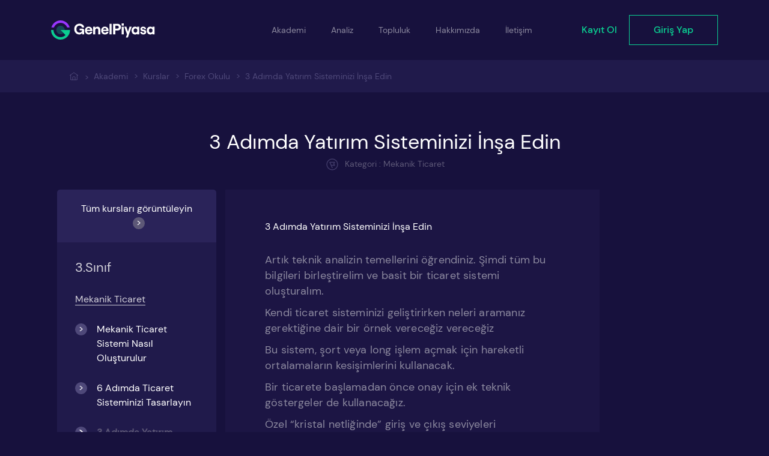

--- FILE ---
content_type: text/html; charset=utf-8
request_url: https://www.genelpiyasa.com/akademi/kurslar/forex-okulu/3-adimda-yatirim-sisteminizi-insa-edin/
body_size: 25862
content:
<!DOCTYPE html><html><head><meta charSet="utf-8"/><meta name="viewport" content="initial-scale=1.0, width=device-width"/><link rel="shortcut icon" href="/icons/favicon.svg"/><script async="" src="https://www.googletagmanager.com/gtag/js?id=G-7W453HQZH6"></script><script type="text/javascript" src="/js/gtag.js"></script><title>3 Adımda Yatırım Sisteminizi İnşa Edin | Genel Piyasa</title><meta name="robots" content="index,follow"/><meta name="googlebot" content="index,follow"/><meta name="description" content="Artık teknik analizin temellerini öğrendiniz. Şimdi tüm bu bilgileri birleştirelim ve basit bir ticaret sistemi oluşturalım.

Kendi ticaret sistemin"/><meta name="twitter:card" content="summary_large_image"/><meta property="og:url" content="https:/genelpiyasa.com/"/><meta property="og:title" content="3 Adımda Yatırım Sisteminizi İnşa Edin"/><meta property="og:description" content="Artık teknik analizin temellerini öğrendiniz. Şimdi tüm bu bilgileri birleştirelim ve basit bir ticaret sistemi oluşturalım.

Kendi ticaret sisteminizi geliştirirken neleri aramanız gerektiğine dair bir örnek vereceğiz vereceğiz

Bu sistem, şort veya long işlem açmak için hareketli ortalamaların kesişimlerini kullanacak.

Bir ticarete başlamadan önce onay için ek teknik göstergeler de kullanacağız.

Özel &amp;ldquo;kristal netliğinde&amp;rdquo; giriş ve çıkış seviyeleri oluşturmak için çeşitli teknik göstergeleri kullanmayı öğreneceksiniz.

&amp;nbsp;

Ticaret sistemi 3 basit adımda inşa edilebilir:


	Zaman diliminizi tanımlayın
	Giriş tetikleyicinizi belirleyin
	Çıkış tetikleyicinizi belirleyin


&amp;nbsp;

Ticaret Kurulumu


	Günlük grafik üzerinden işlem yapma (hızlı işlem)
	Kapanışa uygulanan 5 SMA
	Kapanışa uygulanan 10 SMA
	Stokastik (14,3,3)
	RSI (9)


&amp;nbsp;

İşlem kuralları

Giriş Kuralları

LONG pozisyon için:

5 SMA, 10 SMA&amp;rsquo;yı yukarı kesiyor ve her iki Stokastik çizgisi yukarı çıkıyor (Stokastik çizgileri zaten aşırı alım bölgesinde bulunuyorsa, girmeyin)

RSI 50&amp;rsquo;den büyük

SHORT pozisyon için:

5 SMA, 10 SMA&amp;rsquo;yı aşağı kesiyor ve her iki Stokastik çizgisi aşağı doğru (Stokastik çizgileri zaten aşırı satım bölgesinde ise girmeyin)

RSI 50&amp;rsquo;den az

Çıkış Kuralları

5 SMA, 10 SMA&amp;rsquo;yı ticaretinizin tersi yönünde kestiğinde çıkın VEYA RSI 50&amp;rsquo;ye geçerse

Ya da en fazla 100 pip kaybederseniz çıkın. (Bulunduğunuz piyasaya göre kendiniz belirleyebilirsiniz. Viop için 10 kademe olabilir. Kriptoda ise % değer de belirleyebilirsiniz)

Günlük grafik sizin için çok yavaşsa farklı zaman dilimlerini deneyebilirsiniz.

Ancak, zaman çizelgesi ne kadar dar olursa, &amp;ldquo;yanlış&amp;rdquo; işlemlerin ihtimali daha yüksek olabilir. Bunlar, giriş kurallarını karşılayan ancak sonu zarar durdurma noktalarınızda biten işlemlerdir.

Unutmayın: Bir ticaret sistemi sadece takip edilirse etkilidir!

Kurallara uymak için disipline sahip olmalısın!

Tamam, bazı grafiklere bakalım ve bu bebeği çalışırken görelim&amp;hellip;"/><meta property="og:image" content=""/><meta property="og:site_name" content="GenelPiyasa"/><link rel="preload" href="/_next/static/css/6c3171fa.a2e23005.chunk.css" as="style"/><link rel="stylesheet" href="/_next/static/css/6c3171fa.a2e23005.chunk.css" data-n-g=""/><link rel="preload" href="/_next/static/css/styles.2d4013a2.chunk.css" as="style"/><link rel="stylesheet" href="/_next/static/css/styles.2d4013a2.chunk.css" data-n-g=""/><noscript data-n-css="true"></noscript><link rel="preload" href="/_next/static/chunks/main-9df896353bb128d6950e.js" as="script"/><link rel="preload" href="/_next/static/chunks/webpack-d7b2fb72fb7257504a38.js" as="script"/><link rel="preload" href="/_next/static/chunks/framework.a00504f3625602f816d3.js" as="script"/><link rel="preload" href="/_next/static/chunks/b637e9a5.c5044bd32615519794d3.js" as="script"/><link rel="preload" href="/_next/static/chunks/dff27125.019812ddd7d21ee9703f.js" as="script"/><link rel="preload" href="/_next/static/chunks/4322cd96.19879c303e1a04815473.js" as="script"/><link rel="preload" href="/_next/static/chunks/f10e284a.0085ff6f5c0331298fce.js" as="script"/><link rel="preload" href="/_next/static/chunks/6c3171fa.118394efc85bb3e961c1.js" as="script"/><link rel="preload" href="/_next/static/chunks/0dfbfd85dd9e14a95b759da678fc9c25437b532b.c9ed80ff41c1bc76e632.js" as="script"/><link rel="preload" href="/_next/static/chunks/d548085fc31ebd6a7b5cb1f57fb140e085cd7fd5.8abd2223c5b234039241.js" as="script"/><link rel="preload" href="/_next/static/chunks/a75aca7f8e1c0e10f80e0c3c19d7f07a835b03f5.82f5abd700ca0e29f8d2.js" as="script"/><link rel="preload" href="/_next/static/chunks/5e665c640967ebadbeb9351192096c007fb50055.b9b053330694118cec00.js" as="script"/><link rel="preload" href="/_next/static/chunks/styles.0525d0a8927ac33d6a85.js" as="script"/><link rel="preload" href="/_next/static/chunks/pages/_app-d825da1aa385580e5225.js" as="script"/><link rel="preload" href="/_next/static/chunks/178f69cb11a8a7764d3166a6597737abc5e6c703.4a8dd1a6d7909525370f.js" as="script"/><link rel="preload" href="/_next/static/chunks/ce3a057bc08093060cd621035df409d9571c06c6.c700deb1306553e429d8.js" as="script"/><link rel="preload" href="/_next/static/chunks/2a9632c35882a063d9456796dadc62521a71971f.eb413aa1d0d8d6a5ee54.js" as="script"/><link rel="preload" href="/_next/static/chunks/pages/akademi/kurslar/%5Bclassname%5D/%5Bcourse%5D-a8408b03051b1756f48e.js" as="script"/></head><body><div id="__next"><header><nav class="navbar-desktop d-none d-lg-flex"><div class="container"><div class="nav-wrapper"><a class="navbar-brand" href="/"><img src="/icons/dark/Logo.svg"/></a><div class="nav-items-container"><ul class="nav-items"><li class="nav-item collapsable-nav-item"><a class="nav-link">Akademi</a><div class="dropdown"><ul><li class="dropdown-nav-item"><a class="dropdown-nav-link" href="/akademi/">Kurslar</a></li><li class="dropdown-nav-item"><a class="dropdown-nav-link" href="/akademi/sinavlar/">Sınavlar</a></li><li class="dropdown-nav-item"><a class="dropdown-nav-link" href="/akademi/km-kripto-terimleri-sozlugu/">Kripto Terimleri Sözlüğü</a></li><li class="dropdown-nav-item"><a class="dropdown-nav-link" href="/akademi/km-forex-terimleri-sozlugu/">Forex Terimleri Sözlüğü</a></li><li class="dropdown-nav-item"><a class="dropdown-nav-link" href="/akademi/km-viop-terimleri-sozlugu/">Viop Terimleri Sözlüğü</a></li></ul></div></li><li class="nav-item collapsable-nav-item"><a class="nav-link">Analiz</a><div class="dropdown"><ul><li class="dropdown-nav-item"><a class="dropdown-nav-link" href="/analizler/">Analizler</a></li><li class="dropdown-nav-item"><a class="dropdown-nav-link" href="/analizler/liderlik-tablosu/">Liderlik Tablosu</a></li></ul></div></li><li class="nav-item"><a class="nav-link" href="/topluluk/">Topluluk</a></li><li class="nav-item"><a class="nav-link" href="/hakkimizda/">Hakkımızda</a></li><li class="nav-item"><a class="nav-link" href="/iletisim/">İletişim</a></li></ul><ul class="nav-items nav-items-end"><li class="nav-item"><a class="btn btn-link nav-link p-0 search-btn d-none"><svg width="24" height="24" viewBox="0 0 24 24" fill="none" xmlns="http://www.w3.org/2000/svg"><path d="M15.7138 6.8382C18.1647 9.28913 18.1647 13.2629 15.7138 15.7138C13.2629 18.1647 9.28913 18.1647 6.8382 15.7138C4.38727 13.2629 4.38727 9.28913 6.8382 6.8382C9.28913 4.38727 13.2629 4.38727 15.7138 6.8382" stroke="#0BCE91" stroke-width="1.5" stroke-linecap="round" stroke-linejoin="round"></path><path d="M19 19L15.71 15.71" stroke="#0BCE91" stroke-width="1.5" stroke-linecap="round" stroke-linejoin="round"></path></svg></a></li><li class="nav-item"><a class="nav-link auth-link" href="/uyelik/kayit-ol/">Kayıt Ol</a></li><li class="nav-item mr-0"><a class="nav-link auth-link-btn" href="/uyelik/giris/">Giriş Yap</a></li></ul></div></div></div></nav><nav class="navbar-mobile  d-lg-none false"><div class="nav-header"><a class="navbar-brand" href="/"><img src="/icons/dark/Logo.svg"/></a><div class="nav-header-icons"><a class="btn btn-link p-0 search-btn d-none"><svg width="26" height="26" viewBox="0 0 24 24" fill="none" xmlns="http://www.w3.org/2000/svg"><path d="M15.7138 6.8382C18.1647 9.28913 18.1647 13.2629 15.7138 15.7138C13.2629 18.1647 9.28913 18.1647 6.8382 15.7138C4.38727 13.2629 4.38727 9.28913 6.8382 6.8382C9.28913 4.38727 13.2629 4.38727 15.7138 6.8382" stroke="#0BCE91" stroke-width="1.5" stroke-linecap="round" stroke-linejoin="round"></path><path d="M19 19L15.71 15.71" stroke="#0BCE91" stroke-width="1.5" stroke-linecap="round" stroke-linejoin="round"></path></svg></a><a class="btn btn-link p-0 navbar-toggle-btn"><span class="navbar-closed"><img src="/icons/navicon.svg"/></span></a></div></div></nav></header><div class="course-page"><div class="course-page-links-tree"><div class="link-tree-wrapper"><div class="container"><div class="tree"><ul class="tree-links-list my"><li><a href="/"><svg width="16" height="16" viewBox="0 0 16 16" fill="none" xmlns="http://www.w3.org/2000/svg"><path d="M2.66675 5.73334V14H13.3334V5.73334" stroke="#4E4879" stroke-linecap="round" stroke-linejoin="round"></path><path d="M1.33325 6.66667L7.99992 2L14.6666 6.66667" stroke="#4E4879" stroke-linecap="round" stroke-linejoin="round"></path><path d="M10 14V9.99999C10 9.26332 9.40333 8.66666 8.66667 8.66666H7.33333C6.59667 8.66666 6 9.26332 6 9.99999V14" stroke="#4E4879" stroke-linecap="round" stroke-linejoin="round"></path></svg></a><span> &gt;</span></li><li><a href="/akademi/">Akademi</a><span> <!-- -->&gt;</span></li><li><a href="/akademi/">Kurslar</a><span> <!-- -->&gt;</span></li><li><a href="/akademi/kurslar/forex-okulu/">Forex Okulu</a><span> <!-- -->&gt;</span></li><li><a href="/akademi/kurslar/forex-okulu/3-adimda-yatirim-sisteminizi-insa-edin/">3 Adımda Yatırım Sisteminizi İnşa Edin</a><span> </span></li></ul></div></div></div></div><div class="course-page-content container-fluid"><div class="page-header"><h3 class="page-title d-none d-md-block">3 Adımda Yatırım Sisteminizi İnşa Edin</h3><h4 class="page-title d-md-none">3 Adımda Yatırım Sisteminizi İnşa Edin</h4><div class="course-info"><div class="date d-none"> <span class="clock-icon"><img src="/icons/dark/clock.svg"/></span><span class="date-text">26 Mart 2020</span></div><div class="category"><span class="category-icon"><img src="/icons/dark/category.svg"/></span><span class="category-text">Kategori : <!-- -->Mekanik Ticaret</span></div></div></div><div class="row m-md-0"><div class="col-xl-3"></div><div class="col-xl-7"></div></div><div class="row layout-row m-md-0"><aside class="d-none d-xl-block col-xl-3 pr-xl-0 sidebar"><div class="course-side-menu"><div class="header"><a href="/akademi/kurslar/forex-okulu/">Tüm kursları görüntüleyin</a></div><div class="menu-content"><div class="menu"><h5 class="title">3.Sınıf</h5><ul><li class="topic-title"><span>Mekanik Ticaret</span></li><li class=""><a href="/akademi/kurslar/forex-okulu/mekanik-ticaret-sistemi-nasil-olusturulur/">Mekanik Ticaret Sistemi Nasıl Oluşturulur</a></li><li class=""><a href="/akademi/kurslar/forex-okulu/6-adimda-ticaret-sisteminizi-tasarlayin/">6 Adımda Ticaret Sisteminizi Tasarlayın</a></li><li class="active"><a href="/akademi/kurslar/forex-okulu/3-adimda-yatirim-sisteminizi-insa-edin/">3 Adımda Yatırım Sisteminizi İnşa Edin</a></li><li class=""><a href="/akademi/kurslar/forex-okulu/kolay-ticaret-sistemi/">Kolay Ticaret Sistemi</a></li></ul></div></div></div></aside><div class="col-xl-7"><div class="course-post-content"><p class="course-title d-none d-md-block">3 Adımda Yatırım Sisteminizi İnşa Edin</p><p class="course-title d-md-none">3 Adımda Yatırım Sisteminizi İnşa Edin</p><div class="post-content pr-xl-4"><p>Artık teknik analizin temellerini öğrendiniz. Şimdi tüm bu bilgileri birleştirelim ve basit bir ticaret sistemi oluşturalım.</p><p>Kendi ticaret sisteminizi geliştirirken neleri aramanız gerektiğine dair bir örnek vereceğiz vereceğiz</p><p>Bu sistem, şort veya long işlem açmak için hareketli ortalamaların kesişimlerini kullanacak.</p><p>Bir ticarete başlamadan önce onay için ek teknik göstergeler de kullanacağız.</p><p>Özel “kristal netliğinde” giriş ve çıkış seviyeleri oluşturmak için çeşitli teknik göstergeleri kullanmayı öğreneceksiniz.</p><p><strong> </strong></p><p><strong>Ticaret sistemi 3 basit adımda inşa edilebilir:</strong></p><ul><li>Zaman diliminizi tanımlayın</li><li>Giriş tetikleyicinizi belirleyin</li><li>Çıkış tetikleyicinizi belirleyin</li></ul><p><strong> </strong></p><p><strong>Ticaret Kurulumu</strong></p><ul><li>Günlük grafik üzerinden işlem yapma (hızlı işlem)</li><li>Kapanışa uygulanan 5 SMA</li><li>Kapanışa uygulanan 10 SMA</li><li>Stokastik (14,3,3)</li><li>RSI (9)</li></ul><p> </p><p><strong>İşlem kuralları</strong></p><p><strong>Giriş Kuralları</strong></p><p>LONG pozisyon için:</p><p>5 SMA, 10 SMA’yı yukarı kesiyor ve her iki Stokastik çizgisi yukarı çıkıyor (Stokastik çizgileri zaten aşırı alım bölgesinde bulunuyorsa, girmeyin)</p><p>RSI 50’den büyük</p><p>SHORT pozisyon için:</p><p>5 SMA, 10 SMA’yı aşağı kesiyor ve her iki Stokastik çizgisi aşağı doğru (Stokastik çizgileri zaten aşırı satım bölgesinde ise girmeyin)</p><p>RSI 50’den az</p><p><strong>Çıkış Kuralları</strong></p><p>5 SMA, 10 SMA’yı ticaretinizin tersi yönünde kestiğinde çıkın VEYA RSI 50’ye geçerse</p><p>Ya da en fazla 100 pip kaybederseniz çıkın. (Bulunduğunuz piyasaya göre kendiniz belirleyebilirsiniz. Viop için 10 kademe olabilir. Kriptoda ise % değer de belirleyebilirsiniz)</p><p>Günlük grafik sizin için çok yavaşsa farklı zaman dilimlerini deneyebilirsiniz.</p><p>Ancak, zaman çizelgesi ne kadar dar olursa, “yanlış” işlemlerin ihtimali daha yüksek olabilir. Bunlar, giriş kurallarını karşılayan ancak sonu zarar durdurma noktalarınızda biten işlemlerdir.</p><p><strong>Unutmayın:</strong> Bir ticaret sistemi sadece takip edilirse etkilidir!</p><p>Kurallara uymak için disipline sahip olmalısın!</p><p>Tamam, bazı grafiklere bakalım ve bu bebeği çalışırken görelim…</p></div></div></div></div><div class="row layout-row m-0"><div class="col-xl-3"></div><div class="col-xl-7"><div class="complete-course"></div><div class="course-buttons d-flex justify-content-between align-items-center"><a class="button button-primary prev-btn disabled">❮ Önceki Ders</a><div class="course-buttons__center-div"><div class="like-view d-none"> <div class="like-wrapper"><button class="btn btn-link btn-like"><img src="/icons/likeCircle.svg"/></button><div class="badge">+12</div></div></div></div><a class="button button-primary next-btn disabled">Sonraki Kurs ❯</a></div><div class="course-social-icons--mobile"><div class="social-icons-container"><a class="icon" href="#"><svg width="24" height="24" viewBox="0 0 24 24" fill="none" xmlns="http://www.w3.org/2000/svg"><path d="M9.68359 11.3138H14.3146" stroke="#686195" stroke-linecap="round" stroke-linejoin="round"></path><path d="M14.3155 7.45514H13.5055C12.2485 7.45514 11.2285 8.47514 11.2285 9.73214V10.5421V16.5451" stroke="#686195" stroke-linecap="round" stroke-linejoin="round"></path><path d="M19.071 4.92911C22.9763 8.83435 22.9763 15.166 19.071 19.0712C15.1658 22.9765 8.83413 22.9765 4.92893 19.0712C1.02369 15.166 1.02369 8.83431 4.92893 4.92911C8.83417 1.02387 15.1658 1.02387 19.071 4.92911" stroke="#686195" stroke-linecap="round" stroke-linejoin="round"></path></svg></a><a class="icon" href="#"><svg width="24" height="24" viewBox="0 0 32 32" fill="none" xmlns="http://www.w3.org/2000/svg"><path d="M4 22.0667C4.03867 22.06 7.6 20.8667 7.6 20.8667C3.592 16.8147 3.288 10.8133 6.4 6.46667C7.876 9.21201 10.632 11.7453 13.6 12.4667C13.7147 9.00001 16.0653 6.46667 19.6 6.46667C22.0067 6.46667 23.4227 7.38401 24.4 8.86667H28L25.6 12.4667M25.6 12.4667C25.6 20.8667 20.8 26.8667 12.4 26.8667C7.6 26.8667 5.676 24.3613 4 22.0667L25.6 12.4667Z" stroke="#686195" stroke-width="1.5" stroke-linecap="round" stroke-linejoin="round"></path></svg></a><a class="icon" href="#"><svg width="24" height="24" viewBox="0 0 24 24" fill="none" xmlns="http://www.w3.org/2000/svg"><g clip-path="url(#clip0)"><path d="M11.7969 16.9061L9.73191 18.9151C9.37391 19.2631 8.77491 19.1091 8.62991 18.6311L7.25391 14.1011" stroke="#686195" stroke-linecap="round" stroke-linejoin="round"></path><path d="M14.1053 10.9272C14.1053 10.9272 11.5163 13.2632 10.1883 14.4622C9.7913 14.8202 9.8243 15.4502 10.2543 15.7672L15.6323 19.7402C16.1613 20.1312 16.9173 19.8442 17.0543 19.2002L19.6953 6.75317C19.8233 6.15117 19.2323 5.64817 18.6583 5.86917L3.1433 11.8532C2.6863 12.0292 2.7083 12.6822 3.1753 12.8282L7.2523 14.1002" stroke="#686195" stroke-linecap="round" stroke-linejoin="round"></path></g><defs><clipPath id="clip0"><rect width="24" height="24" fill="white"></rect></clipPath></defs></svg></a><a class="icon" href="#"><svg width="24" height="24" viewBox="0 0 24 24" fill="none" xmlns="http://www.w3.org/2000/svg"><path d="M8.64844 10.574V15.483" stroke="#686195" stroke-linecap="round" stroke-linejoin="round"></path><path d="M11.9199 15.483V12.619C11.9199 11.489 12.8349 10.574 13.9649 10.574C15.0949 10.574 16.0099 11.489 16.0099 12.619V15.483" stroke="#686195" stroke-linecap="round" stroke-linejoin="round"></path><path d="M8.64737 7.60785C8.53437 7.60785 8.44237 7.69985 8.44337 7.81285C8.44337 7.92585 8.53537 8.01785 8.64837 8.01785C8.76137 8.01785 8.85337 7.92585 8.85337 7.81285C8.85237 7.69885 8.76037 7.60785 8.64737 7.60785" stroke="#686195" stroke-linecap="round" stroke-linejoin="round"></path><path d="M19.0707 4.92899C22.9757 8.83399 22.9757 15.166 19.0707 19.071C15.1657 22.976 8.83375 22.976 4.92875 19.071C1.02375 15.166 1.02375 8.83399 4.92875 4.92899C8.83375 1.02399 15.1657 1.02399 19.0707 4.92899Z" stroke="#686195" stroke-linecap="round" stroke-linejoin="round"></path></svg></a><a class="icon" href="#"><svg width="24" height="24" viewBox="0 0 24 24" fill="none" xmlns="http://www.w3.org/2000/svg"><path d="M18.2041 5.76181C16.5581 4.11481 14.3691 3.20681 12.0371 3.20581C7.23014 3.20581 3.31914 7.11481 3.31814 11.9198C3.31614 13.4488 3.71714 14.9518 4.48114 16.2768L3.24414 20.7928L7.86614 19.5808C9.14514 20.2768 10.5771 20.6418 12.0331 20.6418H12.0371C16.8421 20.6418 20.7531 16.7318 20.7551 11.9268C20.7561 9.59881 19.8501 7.40981 18.2041 5.76181Z" stroke="#686195" stroke-linecap="round" stroke-linejoin="round"></path><path d="M13.0957 13.5598L13.5017 13.1568C13.8747 12.7868 14.4647 12.7398 14.8947 13.0418C15.3107 13.3338 15.6867 13.5958 16.0367 13.8398C16.5927 14.2258 16.6597 15.0178 16.1807 15.4958L15.8217 15.8548" stroke="#686195" stroke-linecap="round" stroke-linejoin="round"></path><path d="M8.14453 8.17896L8.50353 7.81996C8.98153 7.34196 9.77353 7.40896 10.1595 7.96396C10.4025 8.31396 10.6645 8.68996 10.9575 9.10596C11.2595 9.53596 11.2135 10.126 10.8425 10.499L10.4395 10.905" stroke="#686195" stroke-linecap="round" stroke-linejoin="round"></path><path d="M15.8198 15.8548C14.3388 17.3288 11.8498 16.0768 9.88477 14.1108" stroke="#686195" stroke-linecap="round" stroke-linejoin="round"></path><path d="M9.88807 14.1138C7.92307 12.1478 6.67107 9.65977 8.14507 8.17877" stroke="#686195" stroke-linecap="round" stroke-linejoin="round"></path><path d="M10.4414 10.905C10.7604 11.408 11.1694 11.906 11.6314 12.368L11.6334 12.37C12.0954 12.832 12.5934 13.241 13.0964 13.56" stroke="#686195" stroke-linecap="round" stroke-linejoin="round"></path></svg></a></div><div class="like-view d-none"> <div class="like-wrapper"><button class="btn btn-link btn-like"><img src="/icons/likeCircle.svg"/></button><div class="badge">+12</div></div></div></div></div></div></div></div><footer><div class="sponsors-container"><div class="container pl-0 pr-0"><div class="footer--footer"><ul class="list-block"><li class="title">Akademi</li><li class="list-item"><a class="link" href="/akademi/">Kurslar</a></li><li class="list-item"><a class="link" href="/akademi/sinavlar/">Sınavlar</a></li><li class="list-item"><a class="link" href="/akademi/km-kripto-terimleri-sozlugu/">Kripto Terimleri Sözlüğü</a></li><li class="list-item"><a class="link" href="/akademi/km-forex-terimleri-sozlugu/">Forex Terimleri Sözlüğü</a></li><li class="list-item"><a class="link" href="/akademi/km-viop-terimleri-sozlugu/">Viop Terimleri Sözlüğü</a></li></ul><ul class="list-block"><li class="title">Analiz</li><li class="list-item"><a class="link" href="/analizler/">Analizler</a></li><li class="list-item"><a class="link" href="/analizler/liderlik-tablosu/">Liderlik Tablosu</a></li></ul><ul class="list-block"><li class="title">Kurslar</li><li class="list-item"><a class="link" href="/akademi/kurslar/borsa-okulu/">Borsa Eğitimi</a></li><li class="list-item"><a class="link" href="/akademi/kurslar/forex-okulu/">Forex Eğitimi</a></li><li class="list-item"><a class="link" href="/akademi/kurslar/kripto-paralar-okulu/">Kripto Para Eğitimi</a></li><li class="list-item"><a class="link" href="/akademi/kurslar/ileri-duzey-turev-araclar-okulu/">VİOP Eğitimi</a></li></ul><ul class="list-block"><li class="title">Genel Piyasa</li><li class="list-item"><a class="link" href="/hakkimizda/">Hakkımızda</a></li><li class="list-item"><a class="link" href="/topluluk/">Topluluk</a></li><li class="list-item"><a class="link" href="/legal/gizlilik-sozlesmesi/">Gizlilik Sözleşmesi</a></li><li class="list-item"><a class="link" href="/legal/site-kullanim-kosullari/">Kullanım Koşulları</a></li><li class="list-item"><a class="link" href="/iletisim/">İletişim</a></li></ul><ul class="list-block form-block"><li class="title text-center text-sm-left">Ücretsiz Haber Bültenimize Abone Ol</li><form class="d-flex justify-content-center justify-content-sm-start"><div class="form-group d-flex"><input class="email" placeholder="Mail adresinizi giriniz."/><button type="button">Abone Ol</button></div></form><div class="d-flex justify-content-center justify-content-sm-start"><button class="button theme-switch-btn button-primary mt-5"><span class="mr-2"><svg width="24" height="24" viewBox="0 0 24 24" fill="none" xmlns="http://www.w3.org/2000/svg"><path d="M15.5355 8.46447C17.4882 10.4171 17.4882 13.5829 15.5355 15.5355C13.5829 17.4882 10.4171 17.4882 8.46447 15.5355C6.51184 13.5829 6.51184 10.4171 8.46447 8.46447C10.4171 6.51184 13.5829 6.51184 15.5355 8.46447" stroke="white" stroke-width="1.5" stroke-linecap="round" stroke-linejoin="round"></path><path d="M12 4V2" stroke="white" stroke-width="1.5" stroke-linecap="round" stroke-linejoin="round"></path><path d="M12 22V20" stroke="white" stroke-width="1.5" stroke-linecap="round" stroke-linejoin="round"></path><path d="M18.3599 5.64018L19.0699 4.93018" stroke="white" stroke-width="1.5" stroke-linecap="round" stroke-linejoin="round"></path><path d="M4.93018 19.0699L5.64018 18.3599" stroke="white" stroke-width="1.5" stroke-linecap="round" stroke-linejoin="round"></path><path d="M20 12H22" stroke="white" stroke-width="1.5" stroke-linecap="round" stroke-linejoin="round"></path><path d="M2 12H4" stroke="white" stroke-width="1.5" stroke-linecap="round" stroke-linejoin="round"></path><path d="M18.3599 18.3599L19.0699 19.0699" stroke="white" stroke-width="1.5" stroke-linecap="round" stroke-linejoin="round"></path><path d="M4.93018 4.93018L5.64018 5.64018" stroke="white" stroke-width="1.5" stroke-linecap="round" stroke-linejoin="round"></path></svg></span>Gündüz Modu</button></div></ul></div><div class="footer--bottom d-flex flex-column flex-md-row justify-content-between align-items-center"><div class="logo-wrapper d-flex justify-content-center"><a class="navbar-brand" href="/"><img src="/icons/dark/LogoFooter.svg"/></a></div><p class="rights-reserved" xmlns:cc="http://creativecommons.org/ns#" xmlns:dct="http://purl.org/dc/terms/">© 2021 Genel Piyasa. Tüm hakları saklıdır.<br/><a property="dct:title" rel="cc:attributionURL" href="https://www.genelpiyasa.com/icons/dark/Logo.svg">Genel Piyasa Logo</a> by <a rel="cc:attributionURL dct:creator" property="cc:attributionName" href="https://www.genelpiyasa.com">Genel Piyasa Finansal Eğitim Bilişim Teknoloji Danışmanlık ve Ticaret Ltd.Şti</a> is licensed under <a href="http://creativecommons.org/licenses/by-nc-nd/4.0/?ref=chooser-v1" target="_blank" rel="license noopener noreferrer">Attribution-NonCommercial-NoDerivatives 4.0 International</a></p><div class="social-media-icons"><a target="_blank" class="icon icon-instagram" href="https://www.instagram.com/genelpiyasa/"><svg width="24" height="24" viewBox="0 0 24 24" fill="none" xmlns="http://www.w3.org/2000/svg"><path fill-rule="evenodd" clip-rule="evenodd" d="M7.496 3H16.505C18.987 3 21 5.012 21 7.496V16.505C21 18.987 18.988 21 16.504 21H7.496C5.013 21 3 18.988 3 16.504V7.496C3 5.013 5.012 3 7.496 3V3Z" stroke="#7B88A8" stroke-linecap="round" stroke-linejoin="round"></path><path d="M16.9493 6.71289C16.7633 6.71389 16.6123 6.86489 16.6123 7.05089C16.6123 7.23689 16.7643 7.38789 16.9503 7.38789C17.1363 7.38789 17.2873 7.23689 17.2873 7.05089C17.2883 6.86389 17.1363 6.71289 16.9493 6.71289Z" stroke="#7B88A8" stroke-linecap="round" stroke-linejoin="round"></path><path d="M14.5455 9.45432C15.9514 10.8602 15.9514 13.1396 14.5455 14.5455C13.1396 15.9514 10.8602 15.9514 9.45432 14.5455C8.04843 13.1396 8.04843 10.8602 9.45432 9.45432C10.8602 8.04843 13.1396 8.04843 14.5455 9.45432" stroke="#7B88A8" stroke-linecap="round" stroke-linejoin="round"></path></svg></a><a target="_blank" class="icon icon-twitter" href="https://twitter.com/KriptoMuhtar"><svg width="24" height="24" viewBox="0 0 32 32" fill="none" xmlns="http://www.w3.org/2000/svg"><path d="M4 22.0667C4.03867 22.06 7.6 20.8667 7.6 20.8667C3.592 16.8147 3.288 10.8133 6.4 6.46667C7.876 9.21201 10.632 11.7453 13.6 12.4667C13.7147 9.00001 16.0653 6.46667 19.6 6.46667C22.0067 6.46667 23.4227 7.38401 24.4 8.86667H28L25.6 12.4667M25.6 12.4667C25.6 20.8667 20.8 26.8667 12.4 26.8667C7.6 26.8667 5.676 24.3613 4 22.0667L25.6 12.4667Z" stroke="#7B88A8" stroke-width="1.5" stroke-linecap="round" stroke-linejoin="round"></path></svg></a></div></div></div></div></footer></div><script id="__NEXT_DATA__" type="application/json">{"props":{"pageProps":{"classQuery":"forex-okulu","courseQuery":"3-adimda-yatirim-sisteminizi-insa-edin"},"pageConfig":{"auth":false,"footer":true,"header":true,"layout":true},"initialReduxState":{"auth":{"loading":false,"user":null,"accessToken":null,"refreshToken":null},"alert":null,"news":{"news":[]},"theme":"DARK","registerForm":{"step":1,"step1":{"name":"","username":"","email":"","password1":"","password2":""},"step2":{"markets":[],"talents":[]},"step3":{"male":false,"female":false,"telegram":"","twitter":"","date":"","whereHear":-1,"referans":"","conditions":false}},"exam":{"exam":{"id":24,"title":"Destek ve Direnç Seviyeleri","totalTime":360,"numberOfQuestions":3,"successLimit":65,"questions":[{"no":1,"question":"1-Fiyat bir direnç seviyesinden geçtiğinde, potansiyeli ne durumda artar?","correctChoiceNo":1,"choices":[{"choiceNo":1,"choice":"Kurumsal yatırımcıların pozisyonu trend dönüş sinyali vermektedir.","isAnswer":true},{"choiceNo":2,"choice":"Japon yeni yükseliş trendindedir.","isAnswer":false},{"choiceNo":3,"choice":"Hiçbiri","isAnswer":false}]},{"no":2,"question":"2-Fiyat bir direnç seviyesinden geçtiğinde, potansiyeli ne durumda artar?","correctChoiceNo":3,"choices":[{"choiceNo":1,"choice":"Kurumsal yatırımcıların pozisyonu trend dönüş sinyali vermektedir.","isAnswer":false},{"choiceNo":2,"choice":"Japon yeni yükseliş trendindedir.","isAnswer":false},{"choiceNo":3,"choice":"Hiçbiri","isAnswer":true}]},{"no":3,"question":"1-Fiyat bir direnç seviyesinden geçtiğinde, potansiyeli ne durumda artar?","correctChoiceNo":2,"choices":[{"choiceNo":1,"choice":"Kurumsal yatırımcıların pozisyonu trend dönüş sinyali vermektedir.","isAnswer":false},{"choiceNo":2,"choice":"Japon yeni yükseliş trendindedir.","isAnswer":true},{"choiceNo":3,"choice":"Hiçbiri","isAnswer":false}]}]},"examStarted":false,"currentQuestion":1,"answered":[],"answeredObject":{},"totalCorrectAnswers":0,"totalWrongAnswers":0,"remainingTime":360,"timeOut":false,"examCompleted":false},"examList":[],"examResults":{"attemps":[],"remainingAttemps":null},"course":{"courseList":[{"id":5,"name":"Borsa Okulu","description":"Bu okul, borsada işlem yaparken ihtiyaç duyabileceğiniz A'dan Z'ye tüm bilgilerin sunulduğu kaynakların en sistemli şekilde hazırlanıp bireysel yatırıcımlara göre düzenlenmiş içerikleri barındırır. Bu okulu bitirdikten sonra artık makro ekonomi ve borsaların yapısı ile işleyişi dahil hiçbir konuda hiç kimseye ihtiyaç duymacaksınız. Hem bilanço okuyarak temel analiz yapacaksınız, teknik analizle giriş çıkış yerlerinizi belirleyecek ve piyasa duyarlılık koşullarına göre yatırımlarınızı destekleyeceksiniz.","slug":"borsa-okulu","order":1},{"id":1,"name":"Forex Okulu","description":"Bu okul, forex piyasalarınada yaparken ihtiyaç duyabileceğiniz A'dan Z'ye tüm bilgilerin sunulduğu kaynakların en sistemli şekilde hazırlanıp bireysel yatırıcımlara göre düzenlenmiş içerikleri barındırır. Bu okulu bitirdikten makro ekonomik göstergelerle para birimlerinin geleceğini öngörebilecek, ülkeleri profillerine göre analiz edip en uygun entstrümanı seçebileceksiniz. Hem ekonomik analiz yapacaksınız, hem de teknik analizle giriş çıkış yerlerinizi belirleyecek ve piyasa koşullarına göre yatırımlarınızı destekleyeceksiniz.","slug":"forex-okulu","order":2},{"id":2,"name":"Kripto Paralar Okulu","description":"Bu okul, kripto para piyasalarınada yaparken ihtiyaç duyabileceğiniz A'dan Z'ye tüm bilgilerin sunulduğu kaynakların en sistemli şekilde hazırlanıp bireysel yatırıcımlara göre düzenlenmiş içerikleri barındırır. Bu okulu bitirdikten sonra blockchain ve kriptoparaların temellerini öğrenecek, on-chain metirkleriyle kripto para fiyatlarının geleceğini öngörebilecek, blok zincirleri analiz edip en uygun kripto parayıseçebileceksiniz. Hem temel analiz yapacaksınız, hem de teknik analizle giriş çıkış yerlerinizi belirleyecek ve piyasa duyarlılığına göre yatırımlarınızı destekleyeceksiniz.","slug":"kripto-paralar-okulu","order":3},{"id":4,"name":"İleri Düzey Türev Araçlar Okulu","description":"Çok Yakında ...","slug":"ileri-duzey-turev-araclar-okulu","order":5}],"coursePost":{"id":121,"title":"3 Adımda Yatırım Sisteminizi İnşa Edin","content":"\u003cp\u003eArtık teknik analizin temellerini öğrendiniz. Şimdi tüm bu bilgileri birleştirelim ve basit bir ticaret sistemi oluşturalım.\u003c/p\u003e\r\n\r\n\u003cp\u003eKendi ticaret sisteminizi geliştirirken neleri aramanız gerektiğine dair bir örnek vereceğiz vereceğiz\u003c/p\u003e\r\n\r\n\u003cp\u003eBu sistem, şort veya long işlem açmak için hareketli ortalamaların kesişimlerini kullanacak.\u003c/p\u003e\r\n\r\n\u003cp\u003eBir ticarete başlamadan önce onay için ek teknik göstergeler de kullanacağız.\u003c/p\u003e\r\n\r\n\u003cp\u003eÖzel \u0026ldquo;kristal netliğinde\u0026rdquo; giriş ve çıkış seviyeleri oluşturmak için çeşitli teknik göstergeleri kullanmayı öğreneceksiniz.\u003c/p\u003e\r\n\r\n\u003cp\u003e\u003cstrong\u003e\u0026nbsp;\u003c/strong\u003e\u003c/p\u003e\r\n\r\n\u003cp\u003e\u003cstrong\u003eTicaret sistemi 3 basit adımda inşa edilebilir:\u003c/strong\u003e\u003c/p\u003e\r\n\r\n\u003cul\u003e\r\n\t\u003cli\u003eZaman diliminizi tanımlayın\u003c/li\u003e\r\n\t\u003cli\u003eGiriş tetikleyicinizi belirleyin\u003c/li\u003e\r\n\t\u003cli\u003eÇıkış tetikleyicinizi belirleyin\u003c/li\u003e\r\n\u003c/ul\u003e\r\n\r\n\u003cp\u003e\u003cstrong\u003e\u0026nbsp;\u003c/strong\u003e\u003c/p\u003e\r\n\r\n\u003cp\u003e\u003cstrong\u003eTicaret Kurulumu\u003c/strong\u003e\u003c/p\u003e\r\n\r\n\u003cul\u003e\r\n\t\u003cli\u003eGünlük grafik üzerinden işlem yapma (hızlı işlem)\u003c/li\u003e\r\n\t\u003cli\u003eKapanışa uygulanan 5 SMA\u003c/li\u003e\r\n\t\u003cli\u003eKapanışa uygulanan 10 SMA\u003c/li\u003e\r\n\t\u003cli\u003eStokastik (14,3,3)\u003c/li\u003e\r\n\t\u003cli\u003eRSI (9)\u003c/li\u003e\r\n\u003c/ul\u003e\r\n\r\n\u003cp\u003e\u0026nbsp;\u003c/p\u003e\r\n\r\n\u003cp\u003e\u003cstrong\u003eİşlem kuralları\u003c/strong\u003e\u003c/p\u003e\r\n\r\n\u003cp\u003e\u003cstrong\u003eGiriş Kuralları\u003c/strong\u003e\u003c/p\u003e\r\n\r\n\u003cp\u003eLONG pozisyon için:\u003c/p\u003e\r\n\r\n\u003cp\u003e5 SMA, 10 SMA\u0026rsquo;yı yukarı kesiyor ve her iki Stokastik çizgisi yukarı çıkıyor (Stokastik çizgileri zaten aşırı alım bölgesinde bulunuyorsa, girmeyin)\u003c/p\u003e\r\n\r\n\u003cp\u003eRSI 50\u0026rsquo;den büyük\u003c/p\u003e\r\n\r\n\u003cp\u003eSHORT pozisyon için:\u003c/p\u003e\r\n\r\n\u003cp\u003e5 SMA, 10 SMA\u0026rsquo;yı aşağı kesiyor ve her iki Stokastik çizgisi aşağı doğru (Stokastik çizgileri zaten aşırı satım bölgesinde ise girmeyin)\u003c/p\u003e\r\n\r\n\u003cp\u003eRSI 50\u0026rsquo;den az\u003c/p\u003e\r\n\r\n\u003cp\u003e\u003cstrong\u003eÇıkış Kuralları\u003c/strong\u003e\u003c/p\u003e\r\n\r\n\u003cp\u003e5 SMA, 10 SMA\u0026rsquo;yı ticaretinizin tersi yönünde kestiğinde çıkın VEYA RSI 50\u0026rsquo;ye geçerse\u003c/p\u003e\r\n\r\n\u003cp\u003eYa da en fazla 100 pip kaybederseniz çıkın. (Bulunduğunuz piyasaya göre kendiniz belirleyebilirsiniz. Viop için 10 kademe olabilir. Kriptoda ise % değer de belirleyebilirsiniz)\u003c/p\u003e\r\n\r\n\u003cp\u003eGünlük grafik sizin için çok yavaşsa farklı zaman dilimlerini deneyebilirsiniz.\u003c/p\u003e\r\n\r\n\u003cp\u003eAncak, zaman çizelgesi ne kadar dar olursa, \u0026ldquo;yanlış\u0026rdquo; işlemlerin ihtimali daha yüksek olabilir. Bunlar, giriş kurallarını karşılayan ancak sonu zarar durdurma noktalarınızda biten işlemlerdir.\u003c/p\u003e\r\n\r\n\u003cp\u003e\u003cstrong\u003eUnutmayın:\u003c/strong\u003e Bir ticaret sistemi sadece takip edilirse etkilidir!\u003c/p\u003e\r\n\r\n\u003cp\u003eKurallara uymak için disipline sahip olmalısın!\u003c/p\u003e\r\n\r\n\u003cp\u003eTamam, bazı grafiklere bakalım ve bu bebeği çalışırken görelim\u0026hellip;\u003c/p\u003e","order":122,"slug":"3-adimda-yatirim-sisteminizi-insa-edin","is_completed":null,"category":"Mekanik Ticaret","course":["Borsa Okulu","Forex Okulu","Kripto Paralar Okulu"],"course_slug":["borsa-okulu","forex-okulu","kripto-paralar-okulu"],"duplicate_url":"/new-url-to-redirect"},"courseSummary":{"id":1,"name":"Forex Okulu","description":"Bu okul, forex piyasalarınada yaparken ihtiyaç duyabileceğiniz A'dan Z'ye tüm bilgilerin sunulduğu kaynakların en sistemli şekilde hazırlanıp bireysel yatırıcımlara göre düzenlenmiş içerikleri barındırır. Bu okulu bitirdikten makro ekonomik göstergelerle para birimlerinin geleceğini öngörebilecek, ülkeleri profillerine göre analiz edip en uygun entstrümanı seçebileceksiniz. Hem ekonomik analiz yapacaksınız, hem de teknik analizle giriş çıkış yerlerinizi belirleyecek ve piyasa koşullarına göre yatırımlarınızı destekleyeceksiniz.","slug":"forex-okulu","course_class":[{"id":7,"name":"Hazırlık Sınıfı","description":"Forex piyasalarında işlem yapmadan önce ihtiyacınız olan temel konuları öğreneceksiniz. Bu sınıfta piyasa,yatırım ve yatırımcı kavramlarına giriş yapacağız.","order":6,"topic":[{"id":1,"name":"İktisada Giriş","order":1,"post":[{"id":1,"title":"Temel Kavramlar ve Tüketici Davranışı","order":2,"slug":"temel-kavramlar-ve-tuketici-davranisi"},{"id":2,"title":"Arz ve Talep","order":3,"slug":"arz-talep-ve-esneklik"},{"id":3,"title":"Üretim, Maliyetler ve Firma Davranışı","order":4,"slug":"uretim-maliyetler-ve-firma-davranisi"},{"id":4,"title":"Mal ve Faktör Piyasaları","order":5,"slug":"mal-ve-faktor-piyasalari"},{"id":5,"title":"Makroekonominin Kapsamı ve Temel Makroekonomik Değişkenler","order":6,"slug":"makroekonominin-kapsami-ve-temel-makroekonomik-degiskenler"},{"id":6,"title":"Milli Gelir Düzeyi","order":7,"slug":"milli-gelir-duzeyi"}]},{"id":2,"name":"Para,Bankacılık ve Finansal Piyasalar","order":8,"post":[{"id":7,"title":"Para ve Bankacılık Giriş","order":8,"slug":"para-ve-bankacilik"},{"id":8,"title":"Toplam Talep-Toplam Arz Analizi ve Politika Uygulamaları","order":9,"slug":"toplam-talep-toplam-arz-analizi-ve-politika-uygulamalari"},{"id":9,"title":"Dünya’da ve Türkiye’de Bankacılığın Gelişimi","order":10,"slug":"dunyada-ve-turkiyede-bankaciligin-gelisimi"},{"id":10,"title":"Finansal Sistem ve Bankalar","order":11,"slug":"finansal-sistem-ve-bankalar"},{"id":11,"title":"Türk Finans Sektöründe Bankacılık Sistemi","order":12,"slug":"turk-finans-sektorunde-bankacilik-sistemi"},{"id":12,"title":"Merkez Bankacılığı","order":13,"slug":"merkez-bankaciligi"}]},{"id":3,"name":"Sermaye Piyasası Hukuku","order":9,"post":[{"id":13,"title":"Sermaye Piyasası Hukukuna Giriş","order":14,"slug":"sermaye-piyasasi-hukukuna-giris"},{"id":14,"title":"Halka Açık Anonim Ortaklıklar, Kuruluşu ve Organları","order":15,"slug":"halka-acik-anonim-ortakliklar-kurulusu-ve-organlari"},{"id":15,"title":"Yatırımcının Korunmasına İlişkin Esaslar","order":16,"slug":"yatirimcinin-korunmasina-iliskin-esaslar"},{"id":16,"title":"Denetim ve Tedbirler ile İdari Para Cezası Gerektiren Fiiller ve Sermaye Piyasası Suçları","order":17,"slug":"denetim-ve-tedbirler-ile-idari-para-cezasi-gerektiren-fiiller-ve-sermaye-piyasasi-suclari"},{"id":17,"title":"Sermaye Piyasası Kurulunun Uyguladığı İdari Yaptırımların İdari Yargı Organlarınca Denetimi, İptal ve Tam Yargı Davaları","order":18,"slug":"5-sermaye-piyasasi-kurulunun-uyguladigi-idari-yaptirimlarin-idari-yargi-organlarinca-denetimi-iptal-ve-tam-yargi-davalari"}]},{"id":8,"name":"Analiz Tipleri","order":10,"post":[{"id":45,"title":"Piyasa Analizi Türleri","order":46,"slug":"piyasa-analizi-turleri"},{"id":46,"title":"Teknik Analiz","order":47,"slug":"teknik-analiz"},{"id":47,"title":"Temel Analiz","order":48,"slug":"temel-analiz"},{"id":48,"title":"Duyarlılık-Duygu-Sentiment Analizi","order":49,"slug":"duyarlilik-duygu-sentiment-analizi"},{"id":49,"title":"En İyi Analiz Türü","order":50,"slug":"en-iyi-analiz-turu"}]},{"id":7,"name":"Türev Ürünlere Giriş","order":14,"post":[{"id":38,"title":"Türev Ürün Nedir?","order":39,"slug":"turev-urun-tanimi"},{"id":39,"title":"Spot ve Türev Piyasalar","order":40,"slug":"spot-ve-turev-piyasalar"},{"id":40,"title":"Forward Sözleşmeler","order":41,"slug":"forward-sozlesmeler"},{"id":41,"title":"Futures Sözleşmeler","order":42,"slug":"futures-sozlesmeler"},{"id":42,"title":"Opsiyon Sözleşmeleri","order":43,"slug":"opsiyon-sozlesmeleri"},{"id":43,"title":"Swap Sözleşmeleri","order":44,"slug":"swap-sozlesmeleri"},{"id":44,"title":"CFD - Fark Sözleşmeleri","order":45,"slug":"cfd-fark-sozlesmeleri"}]},{"id":9,"name":"Göstergeler ve Ekonomik Analiz","order":17,"post":[{"id":50,"title":"Makro Ekonomik Temel Analiz","order":51,"slug":"makro-ekonomik-temel-analiz"},{"id":51,"title":"Faiz Oranları","order":52,"slug":"faiz-oranlari"},{"id":52,"title":"Para Politikalarının Piyasaya Etkileri","order":53,"slug":"para-politikalarinin-piyasaya-etkileri"},{"id":53,"title":"Şahin ve Güvercin Merkez Bankaları","order":54,"slug":"sahin-ve-guvercin-merkez-bankalari"},{"id":54,"title":"Paranın Değerini Etkileyen Temel Faktörler","order":55,"slug":"paranin-degerini-etkileyen-temel-faktorler"},{"id":55,"title":"Finans Haberleri ve Piyasa Verilerini Bulma","order":56,"slug":"finans-haberleri-ve-piyasa-verilerini-bulma"},{"id":56,"title":"Piyasa Beklentileri ve Para Birimlerine Olan Etkileri","order":57,"slug":"piyasa-beklentileri-ve-para-birimlerine-olan-etkileri"}]},{"id":42,"name":"Forex Piyasalarına Giriş","order":53,"post":[{"id":260,"title":"Forexde Para Ticareti Nasıl Yapılır?","order":261,"slug":"forexde-para-ticareti-nasil-yapilir"},{"id":261,"title":"Bir Döviz Çifti Ne Zaman Alınır veya Satılır","order":262,"slug":"bir-doviz-cifti-ne-zaman-alinir-veya-satilir"},{"id":262,"title":"Forex'te Pip nedir?","order":263,"slug":"forexte-pip-nedir"},{"id":263,"title":"Forex'te Lot Nedir?","order":264,"slug":"forexte-lot-nedir"},{"id":264,"title":"Forex Terimleri","order":265,"slug":"forex-terimleri"},{"id":265,"title":"Forex Emir Türleri","order":266,"slug":"forex-emir-turleri"},{"id":266,"title":"Başarıya Giden Yol Demo Hesap ile Ticaretinizi Denemek","order":267,"slug":"basariya-giden-yol-demo-hesap-ile-ticaretinizi-denemek"},{"id":267,"title":"Forex Ticareti ile Zengin Olabilir misiniz?","order":268,"slug":"forex-ticareti-ile-zengin-olabilir-misiniz"},{"id":327,"title":"Çapraz Kurlar","order":327,"slug":"capraz-kurlar"}]}]},{"id":8,"name":"1.Sınıf","description":"Bu sınıfta daha çok analiz kavramı üzerinde duracak, piyasaların yapısı ve işleyişi ile ilgili bilgiler öğreneceksiniz. Kaldıraçlı bir piyasa olan Forex'te işlem yapmaya başlamadan önce kaldıraçın tehlikesinden, riskin ne olduğundan ve nasıl yönetmeniz gerektiğinden bahsederek sizi en iyi şekilde hazırlayacağız.","order":7,"topic":[{"id":10,"name":"Forex ve Borsa İlişkisi","order":18,"post":[{"id":57,"title":"Forex ve Küresel Finans Piyasaları","order":58,"slug":"forex-ve-kuresel-finans-piyasalari"},{"id":58,"title":"Hisse Senetleri ve Forex Arasındaki İlişki","order":59,"slug":"hisse-senetleri-ve-forex-arasindaki-iliski"},{"id":59,"title":"Borsanın Forex Piyasalarına Etkileri","order":60,"slug":"borsanin-forex-piyasalarina-etkileri"},{"id":60,"title":"Borsanın Öncü İndikatörü: EUR/JPY Paritesi","order":61,"slug":"borsanin-oncu-indikatoru-eurjpy-paritesi"},{"id":61,"title":"Piyasalararası Analiz Hile Sayfası","order":62,"slug":"piyasalararasi-analiz-hile-sayfasi"}]},{"id":11,"name":"Yabancı Ülke Profilleri","order":19,"post":[{"id":62,"title":"Yatırımcının Ekonomi Rehberi","order":63,"slug":"yatirimcinin-ekonomi-rehberi"},{"id":63,"title":"Amerika Birleşik Devletleri","order":64,"slug":"amerika-birlesik-devletleri"},{"id":64,"title":"Euro Bölgesi","order":65,"slug":"euro-bolgesi"},{"id":65,"title":"Birleşik Krallık","order":66,"slug":"birlesik-krallik"},{"id":66,"title":"Japonya","order":67,"slug":"japonya"},{"id":67,"title":"Kanada","order":68,"slug":"kanada"},{"id":68,"title":"Avustralya","order":69,"slug":"avustralya"},{"id":69,"title":"Yeni Zelanda","order":70,"slug":"yeni-zelanda"},{"id":70,"title":"İsviçre","order":71,"slug":"isvicre"},{"id":71,"title":"Çin","order":72,"slug":"cin"}]},{"id":12,"name":"Piyasalar Arası Dinamikler","order":20,"post":[{"id":72,"title":"Altın, AUD/USD ve USD/CHF’yi Nasıl Etkiler?","order":73,"slug":"altin-audusd-ve-usdchfyi-nasil-etkiler"},{"id":73,"title":"USD/CAD ile Petrol İlişkisi Nasıldır?","order":74,"slug":"usdcad-ile-petrol-iliskisi-nasildir"},{"id":74,"title":"ABD Doları ve Petrol İlişkisi Değişiyor","order":75,"slug":"abd-dolari-ve-petrol-iliskisi-degisiyor"},{"id":75,"title":"Tahvil ve Piyasa İlişkisi","order":76,"slug":"tahvil-ve-piyasa-iliskisi"},{"id":76,"title":"İki Ülke Tahvil Farkının Döviz Kuruna Etkisi","order":77,"slug":"iki-ulke-tahvil-farkinin-doviz-kuruna-etkisi"},{"id":77,"title":"Sabit Gelirli Menkul Kıymetler ve Döviz Kuru İlişkisi","order":78,"slug":"sabit-gelirli-menkul-kiymetler-ve-doviz-kuru-iliskisi"}]},{"id":13,"name":"Finansal Krizler","order":23,"post":[{"id":78,"title":"Finansal Kriz Kavramı","order":79,"slug":"finansal-kriz-kavrami"},{"id":79,"title":"Ekonomik Kriz Kavramı","order":80,"slug":"ekonomik-kriz-kavrami"},{"id":80,"title":"Dünya’da Yaşanan Finansal Krizler","order":81,"slug":"dunyada-yasanan-finansal-krizler"},{"id":81,"title":"Bankacılık Sektörü ile İlgili Son Gelişmeler","order":82,"slug":"bankacilik-sektoru-ile-ilgili-son-gelismeler"},{"id":82,"title":"Türkiye’de Ekonomik İstikrar Programları","order":83,"slug":"turkiyede-ekonomik-istikrar-programlari"},{"id":83,"title":"2008 ve Sonrasında Devam Eden Küresel Ekonomik Kriz: Sebepleri ve Sonuçları","order":84,"slug":"2008-ve-sonrasinda-devam-eden-kuresel-ekonomik-kriz-sebepleri-ve-sonuclari"},{"id":84,"title":"Finansal Krizlerin İşletmelere Etkileri","order":85,"slug":"finansal-krizlerin-isletmelere-etkileri"}]},{"id":14,"name":"Risk Yönetimi","order":24,"post":[{"id":85,"title":"Risk Yönetimi Nedir?","order":86,"slug":"risk-yonetimi-nedir"},{"id":86,"title":"İşlem İçin Ne Kadar Ayırmanız Gerekiyor?","order":87,"slug":"islem-icin-ne-kadar-ayirmaniz-gerekiyor"},{"id":87,"title":"Kayıplar Bu İşin Fıtratında Var!","order":88,"slug":"kayiplar-bu-isin-fitratinda-var"},{"id":88,"title":"İşlem Başına% 2’den Fazla Risk Alma","order":89,"slug":"islem-basina-2den-fazla-risk-alma"},{"id":89,"title":"Kazanç Risk Oranı","order":90,"slug":"kazanc-risk-orani"},{"id":90,"title":"Beta Katsayısı Nedir?","order":91,"slug":"beta-katsayisi-nedir"}]},{"id":15,"name":"Pozisyon Boyutlandırma","order":25,"post":[{"id":91,"title":"Pozisyon Boyutlandırma Kavramı","order":92,"slug":"pozisyon-boyutlandirma-kavrami"},{"id":92,"title":"Pozisyon Boyutlarının Hesaplanması","order":93,"slug":"pozisyon-boyutlarinin-hesaplanmasi"},{"id":93,"title":"Farklı Pariteler ve Hesap Para Birimlerinde Pozisyon Boyutlandırması","order":94,"slug":"farkli-pariteler-ve-hesap-para-birimlerinde-pozisyon-boyutlandirmasi"}]},{"id":44,"name":"Kaldıraçlı İşlem","order":54,"post":[{"id":274,"title":"Kaldıraç Yok Sayılıyor: Nedeni Yeni Yatırımcıların Bilmiyor Olması","order":275,"slug":"kaldirac-yok-sayiliyor-nedeni-yeni-yatirimcilarin-bilmiyor-olmasi"},{"id":275,"title":"Kaldıraç ve Marj Nedir?","order":276,"slug":"kaldirac-ve-marj-nedir"},{"id":276,"title":"Marj Çağrısının Açıklaması","order":277,"slug":"marj-cagrisinin-aciklamasi"},{"id":277,"title":"Kaldıraçlı İşlemlerde Dikkatli Olun","order":278,"slug":"kaldiracli-islemlerde-dikkatli-olun"},{"id":278,"title":"Kaldıraçlı İşlemler Hesabınızı Yutabilir","order":279,"slug":"kaldiracli-islemler-hesabinizi-yutabilir"},{"id":279,"title":"Düşük Kaldıraç, Yeni Yatırımcıların Hayatta Kalmasını Sağlıyor","order":280,"slug":"dusuk-kaldirac-yeni-yatirimcilarin-hayatta-kalmasini-sagliyor"},{"id":280,"title":"Kaldıraçlı İşlemlerin Maliyetleri","order":281,"slug":"kaldiracli-islemlerin-maliyetleri"}]},{"id":45,"name":"Faiz Arbitrajı","order":56,"post":[{"id":281,"title":"Faiz Arbitrajı Nedir?","order":282,"slug":"faiz-arbitraji-nedir"},{"id":282,"title":"Döviz Arbitrajı Nedir","order":283,"slug":"doviz-arbitraji-nedir"},{"id":283,"title":"Faiz Arbitrajı Ne Zaman Yapılır","order":284,"slug":"faiz-arbitraji-ne-zaman-yapilir"},{"id":284,"title":"Faiz Arbitrajı Kriterleri ve Riskleri","order":285,"slug":"faiz-arbitraji-kriterleri-ve-riskleri"},{"id":285,"title":"Faiz Arbitrajı Özet","order":286,"slug":"faiz-arbitraji-ozet"}]}]},{"id":9,"name":"2.Sınıf","description":"Artık biraz daha somut konularla haşır neşir olmanızın zamanı geldi. Yavaştan piyasalara ısınmaya başlayacak, teknik analize giriş yapacak, radikal ve eğlenceli anlatımımızın tadına varacaksınız.","order":8,"topic":[{"id":46,"name":"Dolar Endeksi","order":27,"post":[{"id":286,"title":"ABD Dolar Endeksi (USDX) Nedir","order":287,"slug":"abd-dolar-endeksi-usdx-nedir"},{"id":287,"title":"ABD Dolar Endeksi Nasıl Okunmalı","order":288,"slug":"abd-dolar-endeksi-nasil-okunmali"},{"id":288,"title":"Ticaret Ağırlıklı Dolar Endeksi","order":289,"slug":"ticaret-agirlikli-dolar-endeksi"},{"id":289,"title":"Forex İşlemleri için USDX Nasıl Kullanılır","order":290,"slug":"forex-islemleri-icin-usdx-nasil-kullanilir"},{"id":290,"title":"Gülümseyen Dolar Teorisi","order":291,"slug":"gulumseyen-dolar-teorisi"}]},{"id":18,"name":"Yatırımcı Psikolojisi","order":28,"post":[{"id":112,"title":"Farklı İşlem Stilllerini Öğrenin","order":113,"slug":"farkli-islem-stilllerini-ogrenin"},{"id":113,"title":"Trader Olarak En Önemli Yatırımınız","order":114,"slug":"trader-olarak-en-onemli-yatiriminiz"},{"id":114,"title":"Vur-Kaç (Scalping Trade)","order":115,"slug":"vur-kac-scalping-trade"},{"id":115,"title":"Günlük Ticaret (Day Trade)","order":116,"slug":"gunluk-ticaret-day-trade"},{"id":116,"title":"Swing Trade","order":117,"slug":"swing-trade"},{"id":117,"title":"Pozisyon Ticareti (Position Trade)","order":118,"slug":"pozisyon-ticareti-position-trade"},{"id":118,"title":"Hangi Tip Tüccarsınız","order":119,"slug":"hangi-tip-tuccarsiniz"}]},{"id":33,"name":"Japon Mumları ve Mum Grafikleri","order":29,"post":[{"id":193,"title":"Japon Mumları Nedir?","order":194,"slug":"japon-mumlari-nedir"},{"id":194,"title":"Japon Mumları Anatomisi","order":195,"slug":"japon-mumlari-anatomisi"},{"id":195,"title":"Temel Japon Mum Formasyonları","order":196,"slug":"temel-japon-mum-formasyonlari"},{"id":196,"title":"Tekli Mum Formasyonları","order":197,"slug":"tekli-mum-formasyonlari"},{"id":197,"title":"İkili Mum Formasyonları","order":198,"slug":"ikili-mum-formasyonlari"},{"id":198,"title":"Üçlü Mum Formasyonları","order":199,"slug":"uclu-mum-formasyonlari"},{"id":199,"title":"Japon Mumları Kopya Kağıdı","order":200,"slug":"japon-mumlari-kopya-kagidi"},{"id":200,"title":"Mumların Destek Dirençlerle Kullanımı","order":201,"slug":"mumlarin-destek-direnclerle-kullanimi"},{"id":201,"title":"Japon Mumları Özet","order":202,"slug":"japon-mumlari-ozet"}]},{"id":34,"name":"Fibonacci Sayı ve Seviyeleri","order":30,"post":[{"id":202,"title":"Fibonacci ile İşlem ve Ticaret","order":203,"slug":"fibonacci-ile-islem-ve-ticaret"},{"id":203,"title":"Fibonacci Düzeltmesi Alım Satımda Nasıl Kullanılır","order":204,"slug":"fibonacci-duzeltmesi-alim-satimda-nasil-kullanilir"},{"id":204,"title":"Fibonacci Seviyeleri Kusursuz Değildir","order":205,"slug":"fibonacci-seviyeleri-kusursuz-degildir"},{"id":205,"title":"Fibonacci Düzeltmelerinin Destek ve Dirençte Kullanımı","order":206,"slug":"fibonacci-duzeltmelerinin-destek-ve-direncte-kullanimi"},{"id":206,"title":"Fibonacci Düzeltmelerinin Trend Çizgileriyle Kullanımı","order":207,"slug":"fibonacci-duzeltmelerinin-trend-cizgileriyle-kullanimi"},{"id":207,"title":"Fibonacci Düzeltmelerinin Japon Mumlarıyla Kullanımı","order":208,"slug":"fibonacci-duzeltmelerinin-japon-mumlariyla-kullanimi"},{"id":208,"title":"Hedef Belirlemek İçin Fibonacci Kullanımı","order":209,"slug":"hedef-belirlemek-icin-fibonacci-kullanimi"},{"id":209,"title":"Stop-Loss Seviyesini Fibonacci ile Belirleme","order":210,"slug":"stop-loss-seviyesini-fibonacci-ile-belirleme"},{"id":210,"title":"Fibonacci Özet","order":211,"slug":"fibonacci-ozet"}]},{"id":35,"name":"Hareketli Ortalamalar","order":31,"post":[{"id":211,"title":"Hareketli Ortalamalar Nedir?","order":212,"slug":"hareketli-ortalamalar-nedir"},{"id":212,"title":"Basit Hareketli Ortalama (SMA)","order":213,"slug":"basit-hareketli-ortalama-sma"},{"id":213,"title":"Üstel Hareketli Ortalama (EMA)","order":214,"slug":"ustel-hareketli-ortalama-ema"},{"id":214,"title":"Basit ve Üstel Hareketli Ortalamanın Farkları","order":215,"slug":"basit-ve-ustel-hareketli-ortalamanin-farklari"},{"id":215,"title":"Trendi Tespit Etmek İçin Hareketli Ortalamalar Nasıl Kullanılır?","order":216,"slug":"trendi-tespit-etmek-icin-hareketli-ortalamalar-nasil-kullanilir"},{"id":216,"title":"İşlem Giriş Noktası İçin Hareketli Ortalama Kesişimleri Nasıl Kullanılır","order":217,"slug":"islem-giris-noktasi-icin-hareketli-ortalama-kesisimleri-nasil-kullanilir"},{"id":217,"title":"Hareketli Ortalamalarla Dinamik Destek ve Direnç Seviyesi Belirleme","order":218,"slug":"hareketli-ortalamalarla-dinamik-destek-ve-direnc-seviyesi-belirleme"},{"id":218,"title":"Hareketli Ortalamalar Özet","order":219,"slug":"hareketli-ortalamalar-ozet"}]},{"id":36,"name":"Popüler Grafik Göstergeleri","order":32,"post":[{"id":219,"title":"Bollinger Bantları Nasıl Kullanılır?","order":220,"slug":"bollinger-bantlari-nasil-kullanilir"},{"id":220,"title":"MACD İndikatörü Nasıl Kullanılır?","order":221,"slug":"macd-indikatoru-nasil-kullanilir"},{"id":221,"title":"Parabolic SAR İndikatörü Nasıl Kullanılır?","order":222,"slug":"parabolic-sar-indikatoru-nasil-kullanilir"},{"id":222,"title":"Stokastik İndikatörü Nasıl Kullanılır?","order":223,"slug":"stokastik-indikatoru-nasil-kullanilir"},{"id":223,"title":"RSI (Göreceli Güç Endeksi) İndikatörü Nasıl Kullanılır?","order":224,"slug":"rsi-goreceli-guc-endeksi-indikatoru-nasil-kullanilir"},{"id":224,"title":"ADX (Ortalama Yön Endeksi) İndikatörü Nasıl Kullanılır?","order":225,"slug":"adx-ortalama-yon-endeksi-indikatoru-nasil-kullanilir"},{"id":225,"title":"Ichimoku Bulutu (Ichimoku Kinko Hyo)","order":226,"slug":"ichimoku-bulutu-ichimoku-kinko-hyo"},{"id":226,"title":"Çoklu Grafik Göstergeleri İle İşlem","order":227,"slug":"coklu-grafik-gostergeleri-ile-islem"},{"id":227,"title":"Piyasalar için En İyi İndikatör Hangisidir?","order":228,"slug":"piyasalar-icin-en-iyi-indikator-hangisidir"}]},{"id":17,"name":"İşlem Planı Oluşturma","order":33,"post":[{"id":101,"title":"İşlem Stratejisi Nedir","order":102,"slug":"islem-strateji-nedir"},{"id":102,"title":"Neden Bir İşlem Planı Gerekir","order":103,"slug":"neden-bir-islem-plani-gerekir"},{"id":103,"title":"İşlem Disiplini Düzenli Kârın Anahtarıdır","order":104,"slug":"islem-disiplini-duzenli-karin-anahtaridir"},{"id":104,"title":"Kişiliğinize En Uygun Strateji Nasıl Bulunur","order":105,"slug":"kisiliginize-en-uygun-strateji-plani-nasil-bulunur"},{"id":105,"title":"Trader Olmak İçin Motivasyon","order":106,"slug":"trader-olmak-icin-motivasyon"},{"id":106,"title":"Risk Alabileceğiniz Sermayeyi Belirleme","order":107,"slug":"risk-alabileceginiz-sermayeyi-belirleme"},{"id":107,"title":"Trade İçin Ne Kadar Zaman Ayırabilirsiniz","order":108,"slug":"trade-icin-ne-kadar-zaman-ayirabilirsiniz"},{"id":108,"title":"Kâr Beklentiniz Ne Kadar","order":109,"slug":"kar-beklentiniz-ne-kadar"},{"id":109,"title":"İşlem Öncesi Rutinleriniz","order":110,"slug":"islem-oncesi-rutinleriniz"},{"id":110,"title":"Kullanılacak Platform Ve Araçlar","order":111,"slug":"kullanilacak-platform-ve-araclar"},{"id":111,"title":"Kullanılan Ticaret Planından Ayrılma","order":112,"slug":"kullanilan-ticaret-planindan-ayrilma"}]},{"id":32,"name":"Destek ve Direnç Seviyeleri","order":48,"post":[{"id":320,"title":"Grafik Tipleri ve Bunların Okunması","order":1,"slug":"grafik-tipleri-ve-bunlarin-okunmasi"},{"id":189,"title":"Destek ve Direnç Nedir?","order":190,"slug":"destek-ve-direnc"},{"id":190,"title":"Trend Çizgileri","order":191,"slug":"trend-cizgileri"},{"id":191,"title":"Kanallar","order":192,"slug":"kanallar"},{"id":192,"title":"Destek ve Dirençlerle Nasıl İşlem Yapılır?","order":193,"slug":"destek-ve-direnclerle-nasil-islem-yapilir"}]},{"id":47,"name":"Para Birimi Korelasyonu","order":55,"post":[{"id":291,"title":"Para Birimi Korelasyonu Ne Demek?","order":292,"slug":"para-birimi-korelasyonu-ne-demek"},{"id":292,"title":"Para Birimi Korelasyon Tabloları Nasıl Okunur?","order":293,"slug":"para-birimi-korelasyon-tablolari-nasil-okunur"},{"id":293,"title":"Riskinizi Bilmeden Aynı Anda Birden Fazla Döviz Çiftiyle İşlem Yapıyor musunuz?","order":294,"slug":"riskinizi-bilmeden-ayni-anda-birden-fazla-doviz-ciftiyle-islem-yapiyor-musunuz"},{"id":294,"title":"Döviz Kuru Korelasyonları Daha İyi İşlem Yapmanıza Nasıl Yardımcı Olur?","order":295,"slug":"doviz-kuru-korelasyonlari-daha-iyi-islem-yapmaniza-nasil-yardimci-olur"},{"id":295,"title":"Dikkatli ol! Para Birimi Korelasyonları Değişiklik Gösterebilir!","order":296,"slug":"dikkatli-ol-para-birimi-korelasyonlari-degisiklik-gosterebilir"},{"id":296,"title":"Excel ile Para Birimi Korelasyonu Nasıl Hesaplanır?","order":297,"slug":"excel-ile-para-birimi-korelasyonu-nasil-hesaplanir"},{"id":297,"title":"Para Birimi Korelasyonları Özet","order":298,"slug":"para-birimi-korelasyonlari-ozet"}]}]},{"id":10,"name":"3.Sınıf","description":"Bu sınıfta yatırım yaparken nasıl bir plan kurmanız gerektiğini, tüccarların psikolojisini, işlem günlüğü tutmanın önemi gibi kritik konuları öğreneceksiniz. Bu sınıfın sonunda da artık grafikleri okumayı öğrenecek, temel,duyarlılık ve teknik analiz bilgilerinizi birleştirerek üç ayaklı tabureyi tamamlayacaksınız.","order":9,"topic":[{"id":51,"name":"Trend Tespiti","order":13,"post":[{"id":321,"title":"Piyasa Durumunu Tanıyın","order":321,"slug":"piyasa-durumunu-taniyin"},{"id":322,"title":"Trend Piyasa Nedir?","order":322,"slug":"trend-piyasa-nedir"},{"id":323,"title":"Yatay Piyasa Nedir?","order":323,"slug":"yatay-piyasa-nedir"},{"id":324,"title":"Trend Düzeltme mi Dönüş mü?","order":324,"slug":"trend-duzeltme-mi-donus-m"},{"id":325,"title":"Trend Dönüşü Nasıl Bulunur?","order":325,"slug":"trend-donusu-nasil-bulunur"},{"id":326,"title":"Kendinizi Trend Dönüşlerinden Koruyun","order":326,"slug":"kendinizi-trend-donuslerinden-koruyun"}]},{"id":19,"name":"Mekanik Ticaret","order":34,"post":[{"id":119,"title":"Mekanik Ticaret Sistemi Nasıl Oluşturulur","order":120,"slug":"mekanik-ticaret-sistemi-nasil-olusturulur"},{"id":120,"title":"6 Adımda Ticaret Sisteminizi Tasarlayın","order":121,"slug":"6-adimda-ticaret-sisteminizi-tasarlayin"},{"id":121,"title":"3 Adımda Yatırım Sisteminizi İnşa Edin","order":122,"slug":"3-adimda-yatirim-sisteminizi-insa-edin"},{"id":122,"title":"Kolay Ticaret Sistemi","order":123,"slug":"kolay-ticaret-sistemi"}]},{"id":20,"name":"İşlem Günlüğü","order":35,"post":[{"id":123,"title":"İşlem Günlüğüne Neden İhtiyacınız Var","order":124,"slug":"islem-gunlugune-neden-ihtiyaciniz-var"},{"id":124,"title":"Günlük Tutmak İçin 5 Neden","order":125,"slug":"gunluk-tutmak-icin-5-neden"},{"id":125,"title":"Günlüğünüzde Tutmanız Gereken 5 Şey","order":126,"slug":"gunlugunuzde-tutmaniz-gereken-5-sey"},{"id":126,"title":"Giriş Tetikleyici (Trigger)","order":127,"slug":"giris-tetikleyici-trigger"},{"id":127,"title":"Ticaret Yönetimi Kuralları","order":128,"slug":"ticaret-yonetimi-kurallari"},{"id":128,"title":"Geriye Dönük İşlem","order":129,"slug":"geriye-donuk-islem"},{"id":129,"title":"İşlem Performansı İstatistikleri","order":130,"slug":"islem-performansi-istatistikleri"},{"id":130,"title":"İşlem Günlüğünüzü Gözden Geçirin","order":131,"slug":"islem-gunlugunuzu-gozden-gecirin"},{"id":131,"title":"Günlük Tutmak Zordur Ama Buna Değer","order":132,"slug":"gunluk-tutmak-zordur-ama-buna-deger"}]},{"id":43,"name":"Çoklu Zaman Dilimleriyle Analiz","order":43,"post":[{"id":268,"title":"Çoklu Zaman Dilimleriyle Ticaret","order":269,"slug":"coklu-zaman-dilimleriyle-ticaret"},{"id":269,"title":"Hangi Zaman Diliminde Ticaret Yapmalıyım","order":270,"slug":"hangi-zaman-diliminde-ticaret-yapmaliyim"},{"id":270,"title":"Yatırım İçin En İyi Zaman Dilimi Hangisidir","order":271,"slug":"yatirim-icin-en-iyi-zaman-dilimi-hangisidir"},{"id":271,"title":"İşlem Yaparken Neden Çoklu Zaman Dilimlerine Bakmalısınız","order":272,"slug":"islem-yaparken-neden-coklu-zaman-dilimlerine-bakmalisiniz"},{"id":272,"title":"Daha İyi Giriş ve Çıkış Seviyesi Bulmak İçin Çoklu Zaman Dilimi Analizi Nasıl Kullanılır","order":273,"slug":"daha-iyi-giris-ve-cikis-seviyesi-bulmak-icin-coklu-zaman-dilimi-analizi-nasil-kullanilir"},{"id":273,"title":"Üç Zaman Dilimli Ticaret","order":274,"slug":"uc-zaman-dilimli-ticaret"}]},{"id":48,"name":"Forex Duyarlılık Analizi","order":49,"post":[{"id":298,"title":"Piyasa Duyarlılık Analizi","order":299,"slug":"piyasa-duyarlilik-analizi"},{"id":299,"title":"Yatırımcı Taahhüt Raporu (COT Report)","order":300,"slug":"yatirimci-taahhut-raporu-cot-report"},{"id":300,"title":"Yatırımcı Taahhüt Raporu Nereden Bulunur?","order":301,"slug":"yatirimci-taahhut-raporu-nereden-bulunur"},{"id":301,"title":"Yatırımcı Taahhüt Raporunu Anlamak","order":302,"slug":"yatirimci-taahhut-raporunu-anlamak"},{"id":302,"title":"Yatırım Kararı Alırken COT Raporu Nasıl Kullanılır","order":303,"slug":"yatirim-karari-alirken-cot-raporu-nasil-kullanilir"},{"id":303,"title":"COT Raporu ile Dip ve Tepe Nasıl Bulunur?","order":304,"slug":"cot-raporu-ile-dip-ve-tepe-nasil-bulunur"},{"id":304,"title":"Kendi COT Göstergenizi Oluşturun","order":305,"slug":"kendi-cot-gostergenizi-olusturun"},{"id":305,"title":"COT Raporunu Nasıl Yorumlarsınız","order":306,"slug":"cot-raporunu-nasil-yorumlarsiniz"},{"id":306,"title":"Piyasa Duyarlılığı Özet","order":307,"slug":"piyasa-duyarliligi-ozet"}]},{"id":37,"name":"Osilatörler ve Momentum Göstergeleri","order":50,"post":[{"id":228,"title":"Öncü ve Artçı İndikatörler","order":229,"slug":"oncu-ve-artci-indikatorler"},{"id":229,"title":"Trend Dönüşünü Yakalamak İçin Osilatörleri Kullanmak","order":230,"slug":"trend-donusunu-yakalamak-icin-osilatorleri-kullanmak"},{"id":230,"title":"Trendi Doğrulamak İçin Momentum Göstergeleri Nasıl Kullanılır?","order":231,"slug":"trendi-dogrulamak-icin-momentum-gostergeleri-nasil-kullanilir"}]},{"id":38,"name":"Önemli Grafik Formasyonları","order":51,"post":[{"id":231,"title":"Grafik Formasyonları","order":232,"slug":"grafik-formasyonlari"},{"id":232,"title":"İkili Tepe ve İkili Dip ile İşlem","order":233,"slug":"ikili-tepe-ve-ikili-dip-ile-islem"},{"id":233,"title":"Baş ve Omuzlar Formasyonu Nasıl Kullanılır?","order":234,"slug":"bas-ve-omuzlar-formasyonu-nasil-kullanilir"},{"id":234,"title":"Takoz (Kama) Formasyonu Nedir ve Nasıl Kullanılır?","order":235,"slug":"takoz-kama-formasyonu-nedir-ve-nasil-kullanilir"},{"id":235,"title":"Dikdörtgen Grafik Formasyonları Nedir ve Nasıl Kullanılır","order":236,"slug":"dikdortgen-grafik-formasyonlari-nedir-ve-nasil-kullanilir"},{"id":236,"title":"Ayı ve Boğa Flaması Nedir ve Nasıl Kullanılır","order":237,"slug":"ayi-ve-boga-flamasi-nedir-ve-nasil-kullanilir"},{"id":237,"title":"Üçgen Grafik Formasyonları ve Kullanımı","order":238,"slug":"ucgen-grafik-formasyonlari-ve-kullanimi"},{"id":238,"title":"Grafik Formasyonlarında Üç Ana Grup","order":239,"slug":"grafik-formasyonlarinda-uc-ana-grup"},{"id":239,"title":"Grafik Formasyonları Kullanımında Püf Noktaları","order":240,"slug":"grafik-formasyonlari-kullaniminda-puf-noktalari"}]},{"id":39,"name":"Pivot Seviyeleri","order":52,"post":[{"id":240,"title":"Pivot Seviyeleri ya da Noktaları Nedir?","order":241,"slug":"pivot-seviyeleri-ya-da-noktalari-nedir"},{"id":241,"title":"Pivot Noktaları Nasıl Hesaplanır","order":242,"slug":"pivot-noktalari-nasil-hesaplanir"},{"id":242,"title":"Pivot Noktaları Bant Aralığı Stratejisi","order":243,"slug":"pivot-noktalari-bant-araligi-stratejisi"},{"id":243,"title":"Pivot Noktaları Kırılma Stratejisi","order":244,"slug":"pivot-noktalari-kirilma-stratejisi"},{"id":244,"title":"Pivot Noktaları Piyasa Duyarlılığı Hesaplamasında Nasıl Kullanılır","order":245,"slug":"pivot-noktalari-piyasa-duyarliligi-hesaplamasinda-nasil-kullanilir"},{"id":245,"title":"Pivot Noktalarının Diğer 3 Tipini Anlamak","order":246,"slug":"pivot-noktalarinin-diger-3-tipini-anlamak"}]}]},{"id":11,"name":"4.Sınıf","description":"Kurtlar sofrasına inmeden önce son birkaç konumuz kaldı ve sonra alemlere akabilirsiniz. Bu sınıfı da bitirdikten sonra bitirme sınavına bekliyoruz sizi. Sınavı geçerseniz sitemizde borsa kategorisinde analiz paylaşarak ödül programımıza katılmış olacaksınız!","order":10,"topic":[{"id":40,"name":"Fiyat İndikatör Uyumsuzlukarı","order":37,"post":[{"id":246,"title":"Uyumsuzluklarla İşlem","order":247,"slug":"uyumsuzluklarla-islem"},{"id":247,"title":"Normal Uyumsuzluk","order":248,"slug":"normal-uyumsuzluk"},{"id":248,"title":"Gizli Uyumsuzluk","order":249,"slug":"gizli-uyumsuzluk"},{"id":249,"title":"Uyumsuzluklar Kullanılarak Nasıl İşleme Girilir","order":250,"slug":"uyumsuzluklar-kullanilarak-nasil-isleme-girilir"},{"id":250,"title":"Uyumsuzlukları Kullanırken Erken Pozisyonlardan Nasıl Kaçınılır?","order":251,"slug":"uyumsuzluklari-kullanirken-erken-pozisyonlardan-nasil-kacinilir"},{"id":251,"title":"9 Emir-Uyumsuzluk Kuralları","order":252,"slug":"9-emir-uyumsuzluk-kurallari"}]},{"id":41,"name":"Kırılma ve Tuzak Bölgelerinde İşlem","order":38,"post":[{"id":252,"title":"Kırılmalarda Nasıl Ticaret Yapılır","order":253,"slug":"kirilmalarda-nasil-ticaret-yapilir"},{"id":253,"title":"Volatilite Nasıl Ölçülür","order":254,"slug":"volatilite-nasil-olculur"},{"id":254,"title":"Kırılma Tipleri","order":255,"slug":"kirilma-tipleri"},{"id":255,"title":"Trend Çizgileri, Kanallar ve Üçgenlerle Kırılma Ticareti Nasıl Yapılır","order":256,"slug":"trend-cizgileri-kanallar-ve-ucgenlerle-kirilma-ticareti-nasil-yapilir"},{"id":256,"title":"Bir Kırılmanın Gücü Nasıl Ölçülür","order":257,"slug":"bir-kirilmanin-gucu-nasil-olculur"},{"id":257,"title":"Tuzak Kırılmalar Nasıl Tespit Edilir","order":258,"slug":"tuzak-kirilmalar-nasil-tespit-edilir"},{"id":258,"title":"Tuzak Ticareti","order":259,"slug":"tuzak-ticareti"},{"id":259,"title":"Tersine Strateji (Fading)","order":260,"slug":"tersine-strateji-fading"}]},{"id":25,"name":"Piyasa Haberleri ile İşlem","order":40,"post":[{"id":150,"title":"Haberler ve Yatırım Kararları","order":151,"slug":"haberler-ve-yatirim-kararlari"},{"id":328,"title":"Haberlerle İşlem Yaparken Dikkatli Olun","order":328,"slug":"haberlerle-islem-yaparken-dikkatli-olun"},{"id":329,"title":"Haber Bültenleri","order":329,"slug":"haber-bultenleri"},{"id":330,"title":"Haber Ticaretinin İki Yolu","order":330,"slug":"haber-ticaretinin-iki-yolu"},{"id":331,"title":"Yönsüz Beklenti ile Ticaret","order":331,"slug":"yonsuz-beklenti-ile-ticaret"},{"id":332,"title":"İki Yönlü Haber Ticareti Nasıl Yapılır","order":332,"slug":"iki-yonlu-haber-ticareti-nasil-yapilir"}]},{"id":49,"name":"Aracı Kurumlar-B","order":42,"post":[{"id":307,"title":"Perakende Forex Ticareti Tarihi","order":308,"slug":"perakende-forex-ticareti-tarihi"},{"id":308,"title":"Forex Broker Tipleri","order":309,"slug":"forex-broker-tipleri"},{"id":309,"title":"Aracı Kurum vs Doğrudan İşlem","order":310,"slug":"araci-kurum-vs-dogrudan-islem"},{"id":310,"title":"Forex Aracı Kurum Seçerken Dikkat Edilecek 6 Önemli Nokta","order":311,"slug":"forex-araci-kurum-secerken-dikkat-edilecek-6-onemli-nokta"},{"id":311,"title":"Forex Simsarlarına Karşı Dikkat!","order":312,"slug":"forex-simsarlarina-karsi-dikkat"},{"id":312,"title":"Forex Broker Dolandırıcılığına Karşı Kendinizi Nasıl Korursunuz?","order":313,"slug":"forex-broker-dolandiriciligina-karsi-kendinizi-nasil-korursunuz"},{"id":313,"title":"Forex Hesabı Nasıl Açılır?","order":314,"slug":"forex-hesabi-nasil-acilir"}]},{"id":27,"name":"Zarar Durdurma - Stoploss","order":44,"post":[{"id":158,"title":"Zararları Durdurmanın 4 Türü","order":159,"slug":"zararlari-durdurmanin-4-turu"},{"id":159,"title":"Yüzdeye Dayalı Zarar Durdurma","order":160,"slug":"yuzdeye-dayali-zarar-durdurma"},{"id":160,"title":"Destek ve Dirençlerde Zarar Durdurma","order":161,"slug":"destek-ve-direnclerde-zarar-durdurma"},{"id":161,"title":"Volatiliteye Dayalı Zarar Durdurma","order":162,"slug":"volatiliteye-dayali-zarar-durdurma"},{"id":162,"title":"Zamansal Zarar Durdurma","order":163,"slug":"zamansal-zarar-durdurma"},{"id":163,"title":"Zarar Durdurma Seviyelerinin Ayarlanmasında Yapılan 4 Büyük Hata","order":164,"slug":"zarar-durdurma-seviyelerinin-ayarlanmasinda-yapilan-4-buyuk-hata"},{"id":164,"title":"Zarar Durdurma Emirlerini Kullanırken Uyulması Gereken 3 Kural","order":165,"slug":"zarar-durdurma-emirlerini-kullanirken-uyulmasi-gereken-3-kural"}]},{"id":28,"name":"Kademeli Alım Satım","order":45,"post":[{"id":165,"title":"Pozisyonların Kademelendirilmesi","order":166,"slug":"pozisyonlarin-kademelendirilmesi"},{"id":166,"title":"Kademeli Satış Nasıl Yapılır?","order":167,"slug":"kademeli-satis-nasil-yapilir"},{"id":167,"title":"Kademeli Alım Nasıl Yapılır?","order":168,"slug":"kademeli-alim-nasil-yapilir"},{"id":168,"title":"Karda Olan Pozisyonların Kademelendirilmesi","order":169,"slug":"karda-olan-pozisyonlarin-kademelendirilmesi"}]},{"id":29,"name":"Harmonik Formasyonlara Giriş","order":46,"post":[{"id":169,"title":"Harmonik Fiyat Formasyonları","order":170,"slug":"harmonik-fiyat-formasyonlari"},{"id":170,"title":"ABCD Formasyonları","order":171,"slug":"abcd-formasyonlari"},{"id":171,"title":"Gartley Formasyonları: “222”","order":172,"slug":"gartley-formasyonlari-222"},{"id":172,"title":"Gartley Mutantları: Yengeç, Yarasa, Kelebek Formasyonları","order":173,"slug":"gartley-mutantlari-yengec-yarasa-kelebek-formasyonlari"},{"id":173,"title":"3 Adımda Harmonik Fiyat Formasyonu Ticareti","order":174,"slug":"3-adimda-harmonik-fiyat-formasyonu-ticareti"}]},{"id":30,"name":"Elliott Dalga Prensiplerine Giriş","order":47,"post":[{"id":174,"title":"Elliott Dalga Prensipleri","order":175,"slug":"elliott-dalga-prensipleri"},{"id":175,"title":"Ralph Nelson Elliott","order":176,"slug":"ralph-nelson-elliott"},{"id":176,"title":"Fiziksel Sabitler Gerçekten Sabit midir?","order":177,"slug":"fiziksel-sabitler-gercekten-sabit-midir"},{"id":177,"title":"Fraktallar: İçiçe Elliot Dalgaları","order":178,"slug":"fraktallar-icice-elliot-dalgalari"},{"id":178,"title":"İtki Dalgaları: Bölüm 1","order":179,"slug":"itki-dalgalari-bolum-1"},{"id":179,"title":"İtki Dalgaları: Bölüm 2","order":180,"slug":"itki-dalgalari-bolum-2"},{"id":180,"title":"Düzeltme Dalgaları: Bölüm 1","order":181,"slug":"duzeltme-dalgalari-bolum-1"},{"id":181,"title":"Düzeltme Dalgaları: Bölüm 2","order":182,"slug":"duzeltme-dalgalari-bolum-2"},{"id":182,"title":"Elliott Dalga Prensipleri Özeti","order":183,"slug":"elliott-dalga-prensipleri-ozeti"},{"id":183,"title":"Elliott Dalgaları ve Fibonacci Sayıları Kullanımı","order":184,"slug":"elliott-dalgalari-ve-fibonacci-sayilari-kullanimi"}]}]}]}},"analysis":{"categoryList":[],"authorList":[],"analysisList":null,"analysisPost":null,"fetchingAnalysisList":false,"creatingAnalysis":false,"updatingAnalysis":false,"showUpdateDetailMessage":false,"votingAnalysis":false},"tradingview":{"leaderboardList":[],"leaderboardRanking":null,"winners":[{"fullname":"John Joe","username":"john-doe","profileImg":"[data-uri]"},{"fullname":"John Joe","username":"john-doe","profileImg":"[data-uri]"},{"fullname":"John Joe","username":"john-doe","profileImg":"[data-uri]"}]},"profile":{"profileDetails":[]},"blog":{"blogPost":[]}}},"page":"/akademi/kurslar/[classname]/[course]","query":{"classname":"forex-okulu","course":"3-adimda-yatirim-sisteminizi-insa-edin"},"buildId":"nEjC1xikX5kjwDOqAGtNS","runtimeConfig":{"pageConfig":{"auth":false,"footer":true,"header":true,"layout":true},"api":"https://api.genelpiyasa.com"},"nextExport":false,"isFallback":false,"gip":true,"appGip":true,"head":[["meta",{"charSet":"utf-8"}],["meta",{"name":"viewport","content":"initial-scale=1.0, width=device-width"}],["link",{"rel":"shortcut icon","href":"/icons/favicon.svg"}],["script",{"async":true,"src":"https://www.googletagmanager.com/gtag/js?id=G-7W453HQZH6"}],["script",{"type":"text/javascript","src":"/js/gtag.js"}],["title",{"children":"3 Adımda Yatırım Sisteminizi İnşa Edin | Genel Piyasa"}],["meta",{"name":"robots","content":"index,follow"}],["meta",{"name":"googlebot","content":"index,follow"}],["meta",{"name":"description","content":"Artık teknik analizin temellerini öğrendiniz. Şimdi tüm bu bilgileri birleştirelim ve basit bir ticaret sistemi oluşturalım.\r\n\r\nKendi ticaret sistemin"}],["meta",{"name":"twitter:card","content":"summary_large_image"}],["meta",{"property":"og:url","content":"https:/genelpiyasa.com/"}],["meta",{"property":"og:title","content":"3 Adımda Yatırım Sisteminizi İnşa Edin"}],["meta",{"property":"og:description","content":"Artık teknik analizin temellerini öğrendiniz. Şimdi tüm bu bilgileri birleştirelim ve basit bir ticaret sistemi oluşturalım.\r\n\r\nKendi ticaret sisteminizi geliştirirken neleri aramanız gerektiğine dair bir örnek vereceğiz vereceğiz\r\n\r\nBu sistem, şort veya long işlem açmak için hareketli ortalamaların kesişimlerini kullanacak.\r\n\r\nBir ticarete başlamadan önce onay için ek teknik göstergeler de kullanacağız.\r\n\r\nÖzel \u0026ldquo;kristal netliğinde\u0026rdquo; giriş ve çıkış seviyeleri oluşturmak için çeşitli teknik göstergeleri kullanmayı öğreneceksiniz.\r\n\r\n\u0026nbsp;\r\n\r\nTicaret sistemi 3 basit adımda inşa edilebilir:\r\n\r\n\r\n\tZaman diliminizi tanımlayın\r\n\tGiriş tetikleyicinizi belirleyin\r\n\tÇıkış tetikleyicinizi belirleyin\r\n\r\n\r\n\u0026nbsp;\r\n\r\nTicaret Kurulumu\r\n\r\n\r\n\tGünlük grafik üzerinden işlem yapma (hızlı işlem)\r\n\tKapanışa uygulanan 5 SMA\r\n\tKapanışa uygulanan 10 SMA\r\n\tStokastik (14,3,3)\r\n\tRSI (9)\r\n\r\n\r\n\u0026nbsp;\r\n\r\nİşlem kuralları\r\n\r\nGiriş Kuralları\r\n\r\nLONG pozisyon için:\r\n\r\n5 SMA, 10 SMA\u0026rsquo;yı yukarı kesiyor ve her iki Stokastik çizgisi yukarı çıkıyor (Stokastik çizgileri zaten aşırı alım bölgesinde bulunuyorsa, girmeyin)\r\n\r\nRSI 50\u0026rsquo;den büyük\r\n\r\nSHORT pozisyon için:\r\n\r\n5 SMA, 10 SMA\u0026rsquo;yı aşağı kesiyor ve her iki Stokastik çizgisi aşağı doğru (Stokastik çizgileri zaten aşırı satım bölgesinde ise girmeyin)\r\n\r\nRSI 50\u0026rsquo;den az\r\n\r\nÇıkış Kuralları\r\n\r\n5 SMA, 10 SMA\u0026rsquo;yı ticaretinizin tersi yönünde kestiğinde çıkın VEYA RSI 50\u0026rsquo;ye geçerse\r\n\r\nYa da en fazla 100 pip kaybederseniz çıkın. (Bulunduğunuz piyasaya göre kendiniz belirleyebilirsiniz. Viop için 10 kademe olabilir. Kriptoda ise % değer de belirleyebilirsiniz)\r\n\r\nGünlük grafik sizin için çok yavaşsa farklı zaman dilimlerini deneyebilirsiniz.\r\n\r\nAncak, zaman çizelgesi ne kadar dar olursa, \u0026ldquo;yanlış\u0026rdquo; işlemlerin ihtimali daha yüksek olabilir. Bunlar, giriş kurallarını karşılayan ancak sonu zarar durdurma noktalarınızda biten işlemlerdir.\r\n\r\nUnutmayın: Bir ticaret sistemi sadece takip edilirse etkilidir!\r\n\r\nKurallara uymak için disipline sahip olmalısın!\r\n\r\nTamam, bazı grafiklere bakalım ve bu bebeği çalışırken görelim\u0026hellip;"}],["meta",{"property":"og:image","content":""}],["meta",{"property":"og:site_name","content":"GenelPiyasa"}]]}</script><script nomodule="" src="/_next/static/chunks/polyfills-f9ac226678fc858257de.js"></script><script src="/_next/static/chunks/main-9df896353bb128d6950e.js" async=""></script><script src="/_next/static/chunks/webpack-d7b2fb72fb7257504a38.js" async=""></script><script src="/_next/static/chunks/framework.a00504f3625602f816d3.js" async=""></script><script src="/_next/static/chunks/b637e9a5.c5044bd32615519794d3.js" async=""></script><script src="/_next/static/chunks/dff27125.019812ddd7d21ee9703f.js" async=""></script><script src="/_next/static/chunks/4322cd96.19879c303e1a04815473.js" async=""></script><script src="/_next/static/chunks/f10e284a.0085ff6f5c0331298fce.js" async=""></script><script src="/_next/static/chunks/6c3171fa.118394efc85bb3e961c1.js" async=""></script><script src="/_next/static/chunks/0dfbfd85dd9e14a95b759da678fc9c25437b532b.c9ed80ff41c1bc76e632.js" async=""></script><script src="/_next/static/chunks/d548085fc31ebd6a7b5cb1f57fb140e085cd7fd5.8abd2223c5b234039241.js" async=""></script><script src="/_next/static/chunks/a75aca7f8e1c0e10f80e0c3c19d7f07a835b03f5.82f5abd700ca0e29f8d2.js" async=""></script><script src="/_next/static/chunks/5e665c640967ebadbeb9351192096c007fb50055.b9b053330694118cec00.js" async=""></script><script src="/_next/static/chunks/styles.0525d0a8927ac33d6a85.js" async=""></script><script src="/_next/static/chunks/pages/_app-d825da1aa385580e5225.js" async=""></script><script src="/_next/static/chunks/178f69cb11a8a7764d3166a6597737abc5e6c703.4a8dd1a6d7909525370f.js" async=""></script><script src="/_next/static/chunks/ce3a057bc08093060cd621035df409d9571c06c6.c700deb1306553e429d8.js" async=""></script><script src="/_next/static/chunks/2a9632c35882a063d9456796dadc62521a71971f.eb413aa1d0d8d6a5ee54.js" async=""></script><script src="/_next/static/chunks/pages/akademi/kurslar/%5Bclassname%5D/%5Bcourse%5D-a8408b03051b1756f48e.js" async=""></script><script src="/_next/static/nEjC1xikX5kjwDOqAGtNS/_buildManifest.js" async=""></script><script src="/_next/static/nEjC1xikX5kjwDOqAGtNS/_ssgManifest.js" async=""></script><script defer src="https://static.cloudflareinsights.com/beacon.min.js/vcd15cbe7772f49c399c6a5babf22c1241717689176015" integrity="sha512-ZpsOmlRQV6y907TI0dKBHq9Md29nnaEIPlkf84rnaERnq6zvWvPUqr2ft8M1aS28oN72PdrCzSjY4U6VaAw1EQ==" data-cf-beacon='{"version":"2024.11.0","token":"c6a125cc9985457c8bde7c5e4e385009","r":1,"server_timing":{"name":{"cfCacheStatus":true,"cfEdge":true,"cfExtPri":true,"cfL4":true,"cfOrigin":true,"cfSpeedBrain":true},"location_startswith":null}}' crossorigin="anonymous"></script>
</body></html>

--- FILE ---
content_type: text/css; charset=UTF-8
request_url: https://www.genelpiyasa.com/_next/static/css/styles.2d4013a2.chunk.css
body_size: 18489
content:
:root {
  --primary: #17113d;
  --secondary: #0bce91;
  --tertiary: #241c52;
  --quaternary: #9835ff;
  --main-font-color: #ffffff;
  --font-color: #8b889e;
  --bg-color: var(--primary);
  --heading-color: #100b2d; /* search-bar */
  --header-color: #17113d;
  --dropdown-color: #231d49;
  --dropdown-item-color: #ffffff;
  --dropdown-item-hover-color: #0bce91;
  --palette-1: #1c1544;
  --palette-2: #201a4b;
  --palette-3: #2a2359;
  --palette-4: #332b68;
  --dark-1: #fff;
  --dark-2: #d1cfd8;
  --dark-3: #686195;
  --dark-4: #5d5877;
  --dark-5: #2a2359;
  --dark-6: #2a2359;
  --dark-7: #1c1544;
  --dark-8: #686195;
  --subscribe-button: var(--palette-3);
  --label: #4e4879;
  --mobile-navlink: #fff;
  --mobile-navmenu: #1c1544;
  --analysis-card-bg: #2a2359;
  --profile-card-bg: #201a4b;
}

[data-theme="DARK"] {
  --primary: #17113d;
  --secondary: #0bce91;
  --tertiary: #241c52;
  --quaternary: #9835ff;
  --main-font-color: #ffffff;
  --font-color: #8b889e;
  --bg-color: var(--primary);
  --heading-color: #100b2d;
  --header-color: #17113d;
  --dropdown-color: #231d49;
  --dropdown-item-color: #ffffff;
  --dropdown-item-hover-color: #0bce91;
  --palette-1: #1c1544;
  --palette-2: #201a4b;
  --palette-3: #2a2359;
  --palette-4: #332b68;
  --dark-1: #fff;
  --dark-2: #d1cfd8;
  --dark-3: #686195;
  --dark-4: #5d5877;
  --dark-5: #2a2359;
  --dark-6: #2a2359;
  --dark-7: #1c1544;
  --dark-8: #686195;
  --subscribe-button: var(--palette-3);
  --label: #4e4879;
  --mobile-navlink: #fff;
  --mobile-navmenu: #1c1544;
  --analysis-card-bg: #2a2359;
  --profile-card-bg: #201a4b;
}

[data-theme="LIGHT"] {
  --primary: #17113d;
  --secondary: #0bce91;
  --tertiary: #241c52;
  --quaternary: #9835ff;
  --main-font-color: #17113d;
  --font-color: #8b889e;
  --bg-color: #fff;
  --heading-color: #f8f8f9;
  --header-color: #ffffff;
  --dropdown-color: #0bce91;
  --dropdown-item-color: #fff;
  --dropdown-item-hover-color: #17113d;
  --palette-1: #f8f8f9;
  --palette-2: #f8f8f9;
  --palette-3: #ffffff;
  --palette-4: #d1cfd8;
  --dark-1: #17113d;
  --dark-2: #5d5877;
  --dark-3: #8b889e;
  --dark-4: #b9b8c5;
  --dark-5: #d1cfd8;
  --dark-6: #f3f3f5;
  --dark-7: #f3f3f5;
  --dark-8: #b9b8c5;
  --subscribe-button: #f8f8f9;
  --label: var(--dark-3);
  --mobile-navlink: #8b889e;
  --mobile-navmenu: #f3f3f5;
  --analysis-card-bg: #f3f3f5;
  --profile-card-bg: #fff;
}

header{z-index:1000000}header nav.navbar-desktop{height:100px;display:flex;align-items:center}header nav.navbar-desktop .nav-wrapper{display:flex;align-items:center;justify-content:space-between}header nav.navbar-desktop .nav-wrapper .nav-items-container{display:flex;align-items:center}header nav.navbar-desktop .nav-wrapper .nav-items-container .nav-items{display:flex;align-items:center;margin-left:auto}header nav.navbar-desktop .nav-wrapper .nav-items-container .nav-items .nav-item{position:relative;border:1px solid transparent;margin-right:0.2px}header nav.navbar-desktop .nav-wrapper .nav-items-container .nav-items .nav-item .nav-link{padding:10px 20px;font-size:1.4rem;line-height:1.6rem;color:var(--font-color)}header nav.navbar-desktop .nav-wrapper .nav-items-container .nav-items .nav-item .nav-link:hover{color:var(--secondary)}header nav.navbar-desktop .nav-wrapper .nav-items-container .nav-items .nav-item:hover,header nav.navbar-desktop .nav-wrapper .nav-items-container .nav-items .nav-item.active{border:1px solid var(--secondary);background:rgba(11,206,145,0.1);box-sizing:border-box}header nav.navbar-desktop .nav-wrapper .nav-items-container .nav-items .nav-item:hover .nav-link,header nav.navbar-desktop .nav-wrapper .nav-items-container .nav-items .nav-item.active .nav-link{color:var(--secondary)}header nav.navbar-desktop .nav-wrapper .nav-items-container .nav-items .nav-item-children{position:absolute;padding:24px 52px;background:var(--mobile-navmenu)}header nav.navbar-desktop .nav-wrapper .nav-items-container .nav-items .nav-item-children .child{margin-bottom:24px}header nav.navbar-desktop .nav-wrapper .nav-items-container .nav-items .nav-item-children .child a.link{color:var(--mobile-navlink)}header nav.navbar-desktop .nav-wrapper .nav-items-container .nav-items .collapsable-nav-item{position:relative}header nav.navbar-desktop .nav-wrapper .nav-items-container .nav-items .collapsable-nav-item .nav-link{cursor:pointer}header nav.navbar-desktop .nav-wrapper .nav-items-container .nav-items .collapsable-nav-item:hover .dropdown{display:block}header nav.navbar-desktop .nav-wrapper .nav-items-container .nav-items .collapsable-nav-item .dropdown{display:none;position:absolute;z-index:100;padding-top:32px;left:50%;transform:translateX(-50%)}header nav.navbar-desktop .nav-wrapper .nav-items-container .nav-items .collapsable-nav-item .dropdown ul{position:relative;padding:24px 26px;background:var(--dropdown-color)}header nav.navbar-desktop .nav-wrapper .nav-items-container .nav-items .collapsable-nav-item .dropdown ul:after{content:"";position:absolute;width:0;left:50%;transform:translateX(-50%);top:-10px;border-left:10px outset transparent;border-right:10px solid transparent;border-bottom:12px solid var(--dropdown-color)}header nav.navbar-desktop .nav-wrapper .nav-items-container .nav-items .collapsable-nav-item .dropdown ul .dropdown-nav-item:not(:last-child){margin-bottom:24px}header nav.navbar-desktop .nav-wrapper .nav-items-container .nav-items .collapsable-nav-item .dropdown ul .dropdown-nav-item .dropdown-nav-link{padding:0 20px;font-size:1.4rem;line-height:1.6rem;white-space:nowrap;color:var(--dropdown-item-color);text-decoration:none}header nav.navbar-desktop .nav-wrapper .nav-items-container .nav-items .collapsable-nav-item .dropdown ul .dropdown-nav-item .dropdown-nav-link:hover{color:var(--dropdown-item-hover-color)}header nav.navbar-desktop .nav-wrapper .nav-items-container .nav-items-end{margin-left:40px}header nav.navbar-desktop .nav-wrapper .nav-items-container .nav-items-end .collapsable-nav-item .dropdown{padding-top:20px}header nav.navbar-desktop .nav-wrapper .nav-items-container .nav-items-end .collapsable-nav-item .dropdown ul::after{left:34px}header nav.navbar-desktop .nav-wrapper .nav-items-container .nav-items-end .nav-item{border:none}header nav.navbar-desktop .nav-wrapper .nav-items-container .nav-items-end .nav-item:hover{border:none;background:none}header nav.navbar-desktop .nav-wrapper .nav-items-container .nav-items-end .nav-item .nav-link{white-space:nowrap}header nav.navbar-desktop .nav-wrapper .nav-items-container .nav-items-end .nav-item .nav-link.search-btn{margin-right:8px}header nav.navbar-desktop .nav-wrapper .nav-items-container .nav-items-end .nav-item .nav-link.auth-link{color:var(--secondary);font-family:"DMSans-Medium";font-size:1.6rem;line-height:2.4rem}header nav.navbar-desktop .nav-wrapper .nav-items-container .nav-items-end .nav-item .nav-link.auth-link-btn{display:inline-block;border:1px solid var(--secondary);color:var(--secondary);font-family:"DMSans-Medium";padding:1.2rem 4rem;font-size:1.6rem;line-height:2.4rem;margin-right:0}header nav.navbar-mobile--open{height:100vh}header nav.navbar-mobile .nav-header{height:132px;display:flex;align-items:center;padding-left:30px;padding-right:30px;transition:height 0.4s ease-in-out}header nav.navbar-mobile .nav-header-icons{margin-left:auto}header nav.navbar-mobile .nav-header-icons .search-btn{margin-right:14px}@media (min-width: 355px){header nav.navbar-mobile .nav-header-icons .search-btn{margin-right:34px}}header nav.navbar-mobile .nav-header-icons .navbar-toggle-btn{height:24px;width:24px}header nav.navbar-mobile .nav-menu .auth-buttons{display:flex;padding-left:30px;padding-right:30px;margin-bottom:44px}header nav.navbar-mobile .nav-menu .auth-buttons .button{flex:1;padding:18px 0;color:var(--secondary) !important;font-size:16px;cursor:pointer;text-align:center}header nav.navbar-mobile .nav-menu .auth-buttons .signup-btn{border:1px solid var(--dark-5);background:transparent;margin-right:22px}header nav.navbar-mobile .nav-menu .auth-buttons .login-btn{color:var(--secondary);background:transparent;border:1px solid var(--secondary)}header nav.navbar-mobile .nav-menu .auth .profile{margin-bottom:24px}header nav.navbar-mobile .nav-menu .auth .profile details{padding-top:32px}header nav.navbar-mobile .nav-menu .auth .profile details summary{padding-left:30px;padding-right:30px;display:flex;align-items:center}header nav.navbar-mobile .nav-menu .auth .profile details summary::-webkit-details-marker{display:none}header nav.navbar-mobile .nav-menu .auth .profile details summary:focus{outline:none}header nav.navbar-mobile .nav-menu .auth .profile details summary .description{margin-left:16px}header nav.navbar-mobile .nav-menu .auth .profile details summary .hide-icon{display:none}header nav.navbar-mobile .nav-menu .auth .profile details[open]{background:var(--mobile-navmenu)}header nav.navbar-mobile .nav-menu .auth .profile details[open]>summary .hide-icon{display:inline;margin-left:5px}header nav.navbar-mobile .nav-menu .auth .profile details[open]>summary .show-icon{display:none;margin-left:0px}header nav.navbar-mobile .nav-menu .auth .profile details .children{padding:32px 28px;overflow-x:auto;width:100%}header nav.navbar-mobile .nav-menu .auth .profile details .children .child{display:inline}header nav.navbar-mobile .nav-menu .auth .profile details .children .child a.link{color:var(--mobile-navlink);margin-right:16px}header nav.navbar-mobile .nav-menu .auth .profile details .children .child a.link.active{color:var(--secondary)}header nav.navbar-mobile .nav-menu .nav-items{height:65vh;overflow-y:auto}header nav.navbar-mobile .nav-menu .nav-items::-webkit-scrollbar{display:none}header nav.navbar-mobile .nav-menu .nav-items details summary{padding-left:30px;padding-right:30px;display:flex;justify-content:space-between;align-items:center;min-height:56px;font-size:18px;border-bottom:1px solid var(--palette-2)}header nav.navbar-mobile .nav-menu .nav-items details summary::-webkit-details-marker{display:none}header nav.navbar-mobile .nav-menu .nav-items details summary:focus{outline:none}header nav.navbar-mobile .nav-menu .nav-items details summary .hide-icon{display:none}header nav.navbar-mobile .nav-menu .nav-items details summary a{color:var(--font-color)}header nav.navbar-mobile .nav-menu .nav-items details[open]{border-radius:5px}header nav.navbar-mobile .nav-menu .nav-items details[open]>summary .hide-icon{display:inline;margin-left:5px}header nav.navbar-mobile .nav-menu .nav-items details[open]>summary .show-icon{display:none;margin-left:0px}header nav.navbar-mobile .nav-menu .nav-items details[open]>summary .description{color:var(--secondary) !important}header nav.navbar-mobile .nav-menu .nav-items details .children{padding:24px 52px;background:var(--mobile-navmenu)}header nav.navbar-mobile .nav-menu .nav-items details .children .child{margin-bottom:24px}header nav.navbar-mobile .nav-menu .nav-items details .children .child a.link{color:var(--mobile-navlink)}header.sticky{position:sticky;top:0;box-shadow:0px 0px 100px rgba(8,4,34,0.5);background:var(--header-color)}header.sticky .navbar-mobile .nav-header{height:80px}header.sticky .search-bar-wrapper{height:80px}@media (min-width: 992px){header.sticky .search-bar-wrapper{height:100px}}

header .search-bar-wrapper{height:132px;display:flex;align-items:center;background:var(--heading-color);padding-left:14px;padding-right:14px}@media (min-width: 992px){header .search-bar-wrapper{height:100px;padding-left:0;padding-right:0}}header .search-bar-wrapper .search-bar{display:flex;align-items:center}header .search-bar-wrapper .search-bar .search-icon{margin-right:2.8rem}header .search-bar-wrapper .search-bar .search-input{width:80%;border:none;outline:none;background:transparent;padding-bottom:0;padding-top:0;font-size:18px;line-height:26px;letter-spacing:0.01em;color:#645c93;padding-right:20px}@media (min-width: 576px){header .search-bar-wrapper .search-bar .search-input{flex:1;padding-right:0}}header .search-bar-wrapper .search-bar .close-times{display:inline-block;height:42px;display:flex;align-items:center}@media (min-width: 768px){header .search-bar-wrapper .search-bar .close-times{height:50px}}header .search-bar-wrapper .search-bar .submit-btn{border:none;outline:none;background:transparent;font-size:16px;color:var(--secondary);border:1px solid var(--secondary);border-radius:0.3rem}header .search-bar-wrapper .search-bar .submit-btn:focus{outline:none}@media (min-width: 768px){header .search-bar-wrapper .search-bar .submit-btn{padding:12px 40px}}

footer{padding-top:96px;border-top:1px solid var(--dark-6)}@media (min-width: 768px){footer{padding-top:48px}}footer .sponsors-container-title{text-align:center;color:var(--main-font-color);margin-bottom:6rem}footer .sponsors-container .sporsor-box{width:100%}footer .sponsors-container .sporsor-box .sponsor-img{width:inherit}footer .footer--footer{margin-top:132px;display:flex;flex-wrap:wrap}footer .footer--footer .list-block{padding-bottom:4rem;padding:24px 0;border:1px solid var(--dark-6);flex:0 0 50%}@media (min-width: 576px){footer .footer--footer .list-block{flex:0 0 33.33%;border:none}}@media (min-width: 992px){footer .footer--footer .list-block{flex:0 0 25%}}@media (min-width: 1200px){footer .footer--footer .list-block{flex:0 0 auto}}footer .footer--footer .list-block li{padding:0 30px}footer .footer--footer .list-block li.title{margin-bottom:2.4rem;padding-bottom:2.4rem;border-bottom:1px solid var(--dark-6);font-size:14px;line-height:16px}@media (min-width: 576px){footer .footer--footer .list-block li.title{padding-bottom:0;border:none}}footer .footer--footer .list-block li.list-item{margin-bottom:2.4rem}footer .footer--footer .list-block li.list-item a{color:var(--dark-1);font-size:14px;line-height:16px}footer .footer--footer .form-block{flex:0 0 100%}@media (min-width: 768px){footer .footer--footer .form-block{flex:1}}@media (min-width: 1200px){footer .footer--footer .form-block{flex:0 0 auto;margin-left:auto}}footer .footer--footer .form-block li{padding:0}footer .footer--footer .form-block form{display:flex;align-items:stretch}footer .footer--footer .form-block form input{padding:20px 20px;background:var(--subscribe-button);color:var(--main-font-color);font-size:14px;line-height:16px;border:none;outline:none}footer .footer--footer .form-block form input:focus{outline:none}footer .footer--footer .form-block form input::placeholder{color:var(--main-font-color)}footer .footer--footer .form-block form button{margin-left:1rem;padding:20px 20px;height:100%;background:var(--subscribe-button);color:var(--main-font-color);font-size:16px;line-height:18px;border:none;outline:none}footer .footer--footer .form-block form button:focus{outline:none}footer .footer--footer .form-block .theme-switch-btn{padding:20px 32px}footer .footer--bottom{margin-top:44px;padding:34px 0;border-top:1px solid var(--dark-6)}@media (min-width: 768px){footer .footer--bottom{margin-top:82px}}footer .footer--bottom .rights-reserved{font-size:14px;line-height:16px;color:#7b88a8;margin-top:38px}@media (min-width: 768px){footer .footer--bottom .rights-reserved{margin-top:0}}footer .footer--bottom .social-media-icons{margin-top:35px}footer .footer--bottom .social-media-icons .icon{margin-right:30px}@media (min-width: 768px){footer .footer--bottom .social-media-icons{margin-top:0}}

.academy-page-content{min-height:50vh}.academy-page-content .page-title{margin-top:48px;color:var(--dark-8)}.academy-page-content .course-list{margin-top:89px;margin-bottom:0}@media (min-width: 768px){.academy-page-content .course-list{margin-top:145px;margin-bottom:132px}}.academy-page-content .course-list .course-item{align-items:center;flex-direction:column-reverse}.academy-page-content .course-list .course-item:not(:last-child){margin-bottom:97px}@media (min-width: 768px){.academy-page-content .course-list .course-item{flex-direction:row}.academy-page-content .course-list .course-item:not(:last-child){margin-bottom:192px}.academy-page-content .course-list .course-item:nth-child(odd) .course-information{padding-left:100px}.academy-page-content .course-list .course-item:nth-child(even){flex-direction:row-reverse;justify-content:flex-end}.academy-page-content .course-list .course-item:nth-child(even) .course-information{padding-right:100px}}.academy-page-content .course-list .course-item .course-img-wrapper{margin-top:48px}@media (min-width: 768px){.academy-page-content .course-list .course-item .course-img-wrapper{margin-top:0}}.academy-page-content .course-list .course-item .course-img-wrapper img{width:100%}.academy-page-content .course-list .course-item .course-information .title{color:var(--main-font-color);margin-bottom:28px}@media (min-width: 768px){.academy-page-content .course-list .course-item .course-information .title{margin-bottom:16px}}.academy-page-content .course-list .course-item .course-information .description{margin-bottom:32px}@media (min-width: 768px){.academy-page-content .course-list .course-item .course-information .description{margin-bottom:48px}}

.course-page{padding-bottom:96px}@media (min-width: 768px){.course-page{padding-bottom:132px}}.course-page-content{margin-top:64px}@media (min-width: 1200px){.course-page-content{padding-left:80px;padding-right:80px}}.course-page-content .page-header .page-title{color:var(--dark-1)}@media (min-width: 768px){.course-page-content .page-header .page-title{text-align:center}}.course-page-content .page-header .course-info{display:flex;overflow:auto;white-space:nowrap}@media (min-width: 768px){.course-page-content .page-header .course-info{justify-content:center}}.course-page-content .page-header .course-info .date{margin-right:20px}.course-page-content .page-header .course-info .date-text{color:var(--dark-4);font-size:14px;line-height:16px;margin-left:9px}@media (min-width: 768px){.course-page-content .page-header .course-info .category{text-align:center}}.course-page-content .page-header .course-info .category-text{margin-left:9px;color:var(--dark-4);font-size:14px;line-height:16px}.course-page-content .social-media-icons{display:none;margin-top:45px;justify-content:flex-end}@media (min-width: 768px){.course-page-content .social-media-icons{display:flex}}.course-page-content .social-media-icons .icon:not(:last-child){margin-right:19px}.course-page-content .row{margin-top:0}@media (min-width: 1200px){.course-page-content .row{margin-top:15px !important}}@media only screen and (min-width: 1700px){.course-page-content .row .col-xl-3{flex:0 0 17.5%;max-width:17.5%}}@media only screen and (min-width: 1300px){.course-page-content .row .col-xl-7{flex:0 0 68.33%;max-width:68.33%}}@media only screen and (min-width: 1440px){.course-page-content .row .col-xl-7{flex:0 0 63.46%;max-width:63.46%}}.course-page-content .row .course-post-content{margin-top:30px;background-color:var(--palette-1);padding:50px 20px}@media (min-width: 1200px){.course-page-content .row .course-post-content{margin:0;padding:50px 66px}}.course-page-content .row .course-title{color:var(--main-font-color)}.course-page-content .row .post-content{margin-top:30px}.course-page-content .row .post-content p{font-family:"DMSans";font-style:normal;font-weight:normal;letter-spacing:0.01em;font-size:16px}@media (min-width: 768px){.course-page-content .row .post-content p{font-size:18px;line-height:26px}}.course-page-content .row .post-content img{width:100% !important;height:auto !important}@media (min-width: 768px){.course-page-content .row .post-content img{width:75% !important}}.course-page-content .row .post-content table.table{color:var(--main-font-color)}.course-page-content .row .complete-course .complete-course-btn .check-icon{line-height:0;margin-right:10px}.course-page-content .row .complete-course .complete-course-btn:hover .check-icon svg{color:#fff;fill:#fff}.course-page-content .row .complete-course .complete-course-badge{background:rgba(11,206,145,0.1);display:block;width:100%}.course-page-content .row aside.sidebar{height:calc(((100vh - 6rem) - 100px));position:sticky;top:calc(100px + 3rem)}.course-page-content .row aside.sidebar .course-side-menu{border-radius:5px;max-height:100%;position:relative;overflow-y:auto}.course-page-content .row aside.sidebar .course-side-menu::-webkit-scrollbar{width:8px}.course-page-content .row aside.sidebar .course-side-menu::-webkit-scrollbar-track{background:#f1f1f1}.course-page-content .row aside.sidebar .course-side-menu::-webkit-scrollbar-thumb{background:#8b889e}.course-page-content .row aside.sidebar .course-side-menu::-webkit-scrollbar-thumb:hover{background:#555}.course-page-content .row aside.sidebar .course-side-menu .header{background:var(--dark-5);padding:20px 28px;text-align:center}.course-page-content .row aside.sidebar .course-side-menu .header a{color:var(--main-font-color);text-decoration:none;position:relative;display:inline}.course-page-content .row aside.sidebar .course-side-menu .header a::after{content:">";margin-left:6px;display:inline-flex;width:20px;height:20px;justify-content:center;align-items:center;border-radius:50%;background:var(--dark-4);color:var(--main-font-color)}.course-page-content .row aside.sidebar .course-side-menu .menu-content{padding-bottom:30px;background:var(--palette-2)}.course-page-content .row aside.sidebar .course-side-menu .menu-content .menu{padding:30px 30px 0}.course-page-content .row aside.sidebar .course-side-menu .menu-content .menu .title{margin-bottom:16px;color:var(--dark-2)}.course-page-content .row aside.sidebar .course-side-menu .menu-content .menu ul li{padding:13px 0}.course-page-content .row aside.sidebar .course-side-menu .menu-content .menu ul li.topic-title{color:var(--dark-2);text-decoration:underline;text-underline-position:under}.course-page-content .row aside.sidebar .course-side-menu .menu-content .menu ul li a{color:var(--main-font-color);text-decoration:none;position:relative;display:flex;padding-left:36px}.course-page-content .row aside.sidebar .course-side-menu .menu-content .menu ul li a::after{content:">";position:absolute;top:2px;left:0;display:inline-flex;width:20px;height:20px;justify-content:center;align-items:center;border-radius:50%;background:var(--label);color:var(--main-font-color)}.course-page-content .row aside.sidebar .course-side-menu .menu-content .menu ul li.active a{color:var(--dark-4);font-weight:bold}.course-page-content .row .complete-course-badge-top{margin-top:32px}@media (min-width: 768px){.course-page-content .row .complete-course-badge-top{margin-top:50px}}.course-page-content .row .complete-course-badge{position:relative;display:block;white-space:nowrap;font-size:18px;text-align:center;padding:12px 32px;font-size:16px;line-height:24px;letter-spacing:-0.04em;color:var(--secondary) !important}@media (min-width: 768px){.course-page-content .row .complete-course-badge{display:inline;font-size:18px;line-height:26px}}.course-page-content .row .complete-course-badge.bordered{border:1px solid var(--secondary)}.course-page-content .row .complete-course-badge.bordered::after{content:" ";position:absolute;left:50%;top:-9px;transform:translate(-50%, 0);width:0;height:0;border-left:6px solid transparent;border-right:6px solid transparent;border-bottom:8px solid var(--secondary)}.course-page-content .row .complete-course-mobile{margin-top:32px}.course-page-content .row .course-buttons{margin-top:40px}.course-page-content .row .course-buttons .prev-btn,.course-page-content .row .course-buttons .next-btn{padding:18px 24px !important}.course-page-content .row .course-buttons .prev-btn.disabled,.course-page-content .row .course-buttons .next-btn.disabled{background:#969494}.course-page-content .row .course-buttons .complete-course-btn{flex:0 0 25%}.course-page-content .row .course-buttons__center-div{display:none}@media only screen and (min-width: 1600px){.course-page-content .row .course-buttons__center-div{display:flex;flex-basis:55%;align-items:center;justify-content:space-between}}.course-page-content .row .like-view{display:flex;justify-content:center;flex-direction:row}@media (min-width: 768px){.course-page-content .row .like-view{margin-top:0}}.course-page-content .row .like-view .like-wrapper .badge{position:relative;margin-left:6px;padding:10px 14px;min-width:48px;background:var(--palette-2);color:var(--main-font-color);font-size:12px;line-height:16px}.course-page-content .row .like-view .like-wrapper .badge::before{content:" ";position:absolute;left:-7px;width:0;height:0;border-top:5px solid transparent;border-right:8px solid var(--palette-2);border-bottom:5px solid transparent}.course-page-content .row .course-social-icons--mobile{margin-top:35px;display:flex;flex-direction:column;align-items:center}@media (min-width: 576px){.course-page-content .row .course-social-icons--mobile{flex-direction:row;justify-content:space-between}}@media only screen and (min-width: 1600px){.course-page-content .row .course-social-icons--mobile{display:none;flex-basis:55%}}.course-page-content .row .course-social-icons--mobile .social-icons-container{width:100%}.course-page-content .row .course-social-icons--mobile .like-view{white-space:nowrap;margin-top:35px}@media (min-width: 576px){.course-page-content .row .course-social-icons--mobile .like-view{margin-top:0}}

.class-page{padding-bottom:96px}@media (min-width: 768px){.class-page{padding-bottom:132px}}.class-page .class-information{margin-top:48px;display:flex;flex-direction:column;align-items:center}.class-page .class-information .title{margin-top:24px;color:var(--main-font-color)}.class-page .class-information .expl{text-align:center;margin-top:24px;color:var(--dark-3)}.class-page .class-list{margin-top:65px}.class-page .class-list .container{border-top:2px solid var(--palette-2)}.class-page .class-list-item:not(:last-child){margin-bottom:64px}.class-page .class-list-item .list-item-img img{width:100%}.class-page .class-list-item .class-content{padding-top:64px}@media (min-width: 768px){.class-page .class-list-item .class-content{padding-left:98px}}.class-page .class-list-item .class-content .title{color:var(--main-font-color);margin-bottom:16px}.class-page .class-list-item .class-content .course-list{margin-top:50px;margin-left:8px}.class-page .class-list-item .class-content .course-list-item details{margin-top:-8px;padding-bottom:32px}.class-page .class-list-item .class-content .course-list-item details .icon-hide{display:none}.class-page .class-list-item .class-content .course-list-item details[open]{padding-bottom:0}.class-page .class-list-item .class-content .course-list-item details[open] .icon-show{display:none}.class-page .class-list-item .class-content .course-list-item details[open] .icon-hide{display:inline}.class-page .class-list-item .class-content .course-list-item details[open] summary::before{animation:ripple 0.7s linear infinite}.class-page .class-list-item .class-content .course-list-item details summary{position:relative;padding-left:20px;align-items:center;display:block}.class-page .class-list-item .class-content .course-list-item details summary::-webkit-details-marker{display:none}.class-page .class-list-item .class-content .course-list-item details summary:focus{outline:none}.class-page .class-list-item .class-content .course-list-item details summary::before{content:"";width:16px;height:16px;border-radius:50%;position:absolute;left:-7px;top:0;bottom:0;margin-top:auto;margin-bottom:auto;background:var(--secondary);z-index:10}.class-page .class-list-item .class-content .course-list-item details summary::after{content:"";width:2px;height:40px;position:absolute;left:0;top:0%;background:var(--dark-3)}.class-page .class-list-item .class-content .course-list-item details summary .course-list-item-title{font-size:18px;line-height:26px}@media (min-width: 768px){.class-page .class-list-item .class-content .course-list-item details summary .course-list-item-title{font-size:22px;line-height:30px;letter-spacing:-0.02em;color:var(--secondary)}}.class-page .class-list-item .class-content .course-list-item details summary .icon-show,.class-page .class-list-item .class-content .course-list-item details summary .icon-hide{margin-left:12px}@media (min-width: 768px){.class-page .class-list-item .class-content .course-list-item details summary{padding-left:32px}}.class-page .class-list-item .class-content .course-list-item details .answer{position:relative;margin-top:-8px;padding-top:32px;padding-bottom:32px}.class-page .class-list-item .class-content .course-list-item details .answer::after{content:"";position:absolute;left:0;top:0;bottom:0;width:2px;background:var(--dark-3)}.class-page .class-list-item .class-content .course-list-item details .answer .course-name{display:block;position:relative;padding-left:80px;color:var(--main-font-color);text-decoration:none}.class-page .class-list-item .class-content .course-list-item details .answer .course-name:not(:last-child){margin-bottom:24px}.class-page .class-list-item .class-content .course-list-item details .answer .course-name::before{content:" ";position:absolute;left:0;height:2px;width:48px;background:var(--dark-3);left:0;top:50%;transform:translate(0, -50%)}.class-page .class-list-item .class-content .course-list-item details .answer .course-name::after{content:" ";width:16px;height:16px;border-radius:50%;border:2px solid var(--secondary);position:absolute;left:48px;top:50%;transform:translate(0, -50%)}.class-page .class-list-item .class-content .course-list-item:not(:last-child) details{position:relative}.class-page .class-list-item .class-content .course-list-item:not(:last-child) details::after{content:" ";position:absolute;height:40px;width:2px;left:0;bottom:0;background:var(--dark-3)}.class-page .class-list-item .class-content .course-list-item:not(:last-child) details[open]::after{display:none}.class-page .class-list-item .class-content .course-list-item:not(:last-child) details summary::after{top:50%}.class-page .class-list-item .class-content .course-list-item:last-child .answer::before{content:" ";height:16px;width:16px;border-radius:50%;position:absolute;background-color:var(--secondary);bottom:0;left:-7px;z-index:10}.class-page .class-list-item .class-content .course-list-item:last-child details summary::after{height:50%;top:0}.class-page .class-list-item .class-content .course-list-item:last-child details[open] summary::after{height:100%;top:0}.class-page .class-list-item .class-content .course-list-item:first-child:last-child details summary::after{display:none}.class-page .class-list-item .class-content .course-list-item:first-child:last-child details[open] summary::after{display:block;height:50%;top:50%}@keyframes pulse{0%{transform:scale(1, 1)}50%{transform:scale(1.5)}100%{transform:scale(1, 1)}}@keyframes ripple{0%{box-shadow:0 0 0 0 rgba(101,255,120,0.3),0 0 0 1.5px rgba(101,255,120,0.3),0 0 0 4.5px rgba(101,255,120,0.3),0 0 0 7.5px rgba(101,255,120,0.3)}100%{box-shadow:0 0 0 1.5px rgba(101,255,120,0.3),0 0 0 4.5px rgba(101,255,120,0.3),0 0 0 7.5px rgba(101,255,120,0.3),0 0 0 12px rgba(101,255,120,0)}}

.exam-page-content .start-exam-landing{margin:100px 0}.exam-page-content .start-exam-landing .title{color:var(--main-font-color);margin-bottom:3.2rem}.exam-page-content .start-exam-landing .overview{font-size:18px;line-height:26px;color:var(--font-color);margin-bottom:4.8rem}.exam-page-content .start-exam-landing .other-exams--tooltip{display:block;margin-top:3.2rem;color:var(--font-color);text-decoration:underline;font-size:14px;line-height:16px}.exam-page-content .start-exam-landing .exam-alert{margin-top:20px;display:flex;flex-direction:row;justify-content:flex-start}.exam-page-content .start-exam-landing .exam-alert p{margin-bottom:0;font-size:20px}.exam-page-content .start-exam-landing .exam-alert.failure p{padding:12px 10px;color:#df585a;border:1px solid #df585a}.exam-page-content .start-exam-landing .illustration-wrapper img{width:100%}.exam-page-content .started-exam-container{padding-bottom:100px;margin-top:48px}.exam-page-content .started-exam-container .exam-title{color:var(--main-font-color)}.exam-page-content .started-exam-container .exam--tooltip{display:block;margin-top:3.2rem;color:var(--font-color);text-decoration:underline;font-size:14px;line-height:16px}.exam-page-content .started-exam-container .user-info,.exam-page-content .started-exam-container .date-info{margin-right:20px;font-size:14px;line-height:16px;color:var(--font-color)}.exam-page-content .started-exam-container .exam-information-warning{margin-top:3.2rem;margin-bottom:3.2rem;padding:15px 20px;font-size:14px;line-height:16px;background:var(--dark-7)}.exam-page-content .started-exam-container .exam-information-warning .icon{margin-right:8px}.exam-page-content .started-exam-container .quiz-wrapper .question-no-list{border:1px solid var(--palette-2)}.exam-page-content .started-exam-container .quiz-wrapper .question-no-list .col-12{padding:3.2rem 0}.exam-page-content .started-exam-container .quiz-wrapper .question-no-list .col-12{padding:3.2rem 0 3.2rem 3.2rem;border-top:1px solid var(--palette-3)}@media (min-width: 768px){.exam-page-content .started-exam-container .quiz-wrapper .question-no-list .col-12{border-top:none}.exam-page-content .started-exam-container .quiz-wrapper .question-no-list .col-12:nth-child(2){border-left:1px solid var(--palette-3)}}.exam-page-content .started-exam-container .quiz-wrapper .question-no-list .current-question-p{color:var(--font-color);font-size:16px;line-height:18px;margin-bottom:16px}.exam-page-content .started-exam-container .quiz-wrapper .question-no-list .list{display:flex;width:100%;overflow-x:auto;-ms-overflow-style:none !important;scrollbar-width:none !important}.exam-page-content .started-exam-container .quiz-wrapper .question-no-list .list::-webkit-scrollbar{display:none}.exam-page-content .started-exam-container .quiz-wrapper .question-no-list .list-item{flex-grow:0;flex-shrink:0;width:48px;height:48px;display:flex;justify-content:center;align-items:center;border-radius:50%;border:1px solid rgba(255,255,255,0.05);box-sizing:border-box;margin-right:12px;background:var(--palette-2);color:var(--font-color);font-weight:500;font-size:16px;line-height:18px;box-sizing:border-box}.exam-page-content .started-exam-container .quiz-wrapper .question-no-list .list-item:focus{outline:none}.exam-page-content .started-exam-container .quiz-wrapper .question-no-list .list-item.active{color:var(--main-font-color);background:var(--palette-3)}.exam-page-content .started-exam-container .quiz-wrapper .question-no-list .list-item.answered{border:1.5px solid var(--quaternary)}.exam-page-content .started-exam-container .quiz-wrapper .question-no-list .score-container{display:flex;font-size:16px;line-height:18px}.exam-page-content .started-exam-container .quiz-wrapper .question-no-list .score-container .correct-no-of{margin-right:20px}.exam-page-content .started-exam-container .quiz-wrapper .current-question{padding-top:4.8rem}.exam-page-content .started-exam-container .quiz-wrapper .current-question .title{padding:0;line-height:32px;padding-left:16px;border-left:4px solid var(--dark-8);color:var(--main-font-color)}.exam-page-content .started-exam-container .quiz-wrapper .current-question .title span{color:var(--dark-8);margin-right:10px}.exam-page-content .started-exam-container .quiz-wrapper .current-question .choice-list{padding:48px 0}.exam-page-content .started-exam-container .quiz-wrapper .current-question .choice-list .choice-btn{position:relative;padding:32px 24px;background:var(--palette-2);display:block;width:100%;margin-bottom:12px;border:none;outline:none;color:var(--main-font-color);font-size:14px;line-height:16px;text-align:left}@media (min-width: 992px){.exam-page-content .started-exam-container .quiz-wrapper .current-question .choice-list .choice-btn{padding:22px 56px}}.exam-page-content .started-exam-container .quiz-wrapper .current-question .choice-list .choice-btn svg{margin-right:20px;margin-bottom:8px}.exam-page-content .started-exam-container .quiz-wrapper .current-question .choice-list .choice-btn .answer-badge{position:absolute;right:-160px}.exam-page-content .started-exam-container .quiz-wrapper .current-question .choice-list .choice-btn.selected{border:1px solid var(--quaternary)}.exam-page-content .started-exam-container .quiz-wrapper .current-question .choice-list .choice-btn.selected svg{fill:var(--quaternary)}.exam-page-content .started-exam-container .quiz-wrapper .current-question .timer{margin-top:40px}@media (min-width: 768px){.exam-page-content .started-exam-container .quiz-wrapper .current-question .timer{margin-top:0;height:100%}}

.exams-page{padding-bottom:48px}.exams-page-content{min-height:50vh}.exams-page-content .exam-list{margin-top:48px}.exams-page-content .exam-list .exam-item-col{margin-bottom:30px}.exams-page-content .exam-list .exam-item-card{margin-bottom:20px;flex:1;display:flex;flex-direction:column;padding:26px 20px;background-color:var(--dark-6);border-radius:10px;margin-bottom:20px}.exams-page-content .exam-list .exam-item-card .card-title{color:var(--main-font-color)}.exams-page-content .exam-list .exam-item-card .card-expl{font-size:1.6rem}.exams-page-content .exam-list .exam-item-card .detail{margin-top:auto;padding-top:16px;display:flex}.exams-page-content .exam-list .exam-item-card .detail .duration{display:flex;font-size:16px}.exams-page-content .exam-list .exam-item-card .start-exam{margin-top:16px}@media (min-width: 768px){.exams-page-content .exam-list .exam-item-card .start-exam{margin-top:26px}}

.analysis-page-content .post-title{margin-top:48px;color:var(--main-font-color)}.analysis-page-content .flexbox-1 .date{margin-right:20px;flex-shrink:0}.analysis-page-content .flexbox-1 .date-text{color:var(--dark-4);font-size:14px;line-height:16px;margin-left:9px}.analysis-page-content .flexbox-1 .category{white-space:break-spaces;display:flex}.analysis-page-content .flexbox-1 .category-text{margin-left:9px;color:var(--dark-4);font-size:14px;line-height:16px}.analysis-page-content .update-analysis-link{margin-top:24px}.analysis-page-content .update-analysis-link .update-link{padding:0.75rem 1.25rem;color:var(--secondary);border:1px solid var(--secondary);font-size:1.6rem}.analysis-page-content .profile-box{margin-top:52px;padding:32px;background-color:var(--palette-1);display:flex;flex-wrap:wrap}.analysis-page-content .profile-box .profile-img-wrapper{display:flex;align-items:center}.analysis-page-content .profile-box .profile-img-wrapper img{height:60px;width:60px;margin-right:12px}.analysis-page-content .profile-box .profile-img-wrapper .text .fname-lname{color:var(--main-font-color)}.analysis-page-content .profile-box .profile-img-wrapper .text .username{font-size:2rem;color:var(--main-font-color);cursor:pointer}.analysis-page-content .profile-box .body{margin-top:26px}@media (min-width: 992px){.analysis-page-content .profile-box .body{flex:0 0 70%;margin:0;margin-left:36px}}.analysis-page-content .profile-box .body .expl{font-size:14px;line-height:16px;color:var(--main-font-color)}.analysis-page-content .profile-box .body .social-icons{margin-top:26px}@media (min-width: 992px){.analysis-page-content .profile-box .body .social-icons{margin-top:18px}}.analysis-page-content .profile-box .body .social-icons a{margin-right:22px}.analysis-page-content .analysis-status{margin-top:48px}.analysis-page-content .analysis-badge{padding:15px 16px;display:flex;justify-content:center;align-items:center;box-sizing:border-box;cursor:default;font-size:16px;line-height:18px}@media (min-width: 768px){.analysis-page-content .analysis-badge{padding:21px 16px}}.analysis-page-content .analysis-badge .title{color:var(--main-font-color)}.analysis-page-content .analysis-badge.waiting{background:rgba(246,160,91,0.1);border:1px solid #f7a05b}.analysis-page-content .analysis-badge.waiting .status{color:#f7a05b}.analysis-page-content .analysis-badge.targetted{background:rgba(11,206,145,0.1);border:1px solid var(--secondary)}.analysis-page-content .analysis-badge.targetted .status{color:var(--secondary)}.analysis-page-content .analysis-badge.stopped{background:rgba(223,88,90,0.1);border:1px solid #df585a}.analysis-page-content .analysis-badge.stopped .status{color:#df585a}.analysis-page-content .analysis-badge.active{background:rgba(152,53,255,0.1);border:1px solid #9835ff}.analysis-page-content .analysis-badge.active .status{color:#9835ff}.analysis-page-content .analysis-badge.cancelled{background:rgba(146,12,14,0.3);border:1px solid #ad1113}.analysis-page-content .analysis-badge.cancelled .status{color:#ad1113}.analysis-page-content .analysis-img-wrapper{margin-top:48px}.analysis-page-content .analysis-img-wrapper .analysis-img{width:100%}@media (min-width: 576px){.analysis-page-content .analysis-img-wrapper .analysis-img{width:auto;max-width:100%}}.analysis-page-content .analysis-hashtags{display:flex;flex-wrap:wrap}.analysis-page-content .analysis-hashtags .tag{padding:8px 14px;margin-right:13px;font-size:12px;cursor:default;background:var(--palette-2);color:var(--main-font-color);margin-top:10px}.analysis-page-content .hashtags-wrapper{margin-top:14px}.analysis-page-content .analysis-title{margin-top:64px;color:var(--main-font-color)}.analysis-page-content .analysis-timeline{margin-top:48px}.analysis-page-content .analysis-timeline .timeline-time{position:relative;padding-left:32px;padding-bottom:48px;border-left:2px solid var(--secondary)}.analysis-page-content .analysis-timeline .timeline-time .date{font-size:16px;line-height:18px;color:var(--secondary)}.analysis-page-content .analysis-timeline .timeline-time .content-wrapper .content{font-size:18px;line-height:26px;letter-spacing:0.01em;margin-top:6px;color:var(--main-font-color)}@media (min-width: 768px){.analysis-page-content .analysis-timeline .timeline-time .content-wrapper .content{font-size:22px;line-height:30px}}.analysis-page-content .analysis-timeline .timeline-time .content-wrapper button.content-edit{color:var(--dark-4);border:1px solid var(--dark-4);font-size:1.3rem}.analysis-page-content .analysis-timeline .timeline-time::before{content:" ";position:absolute;top:-1px;left:-8px;width:16px;height:16px;border-radius:50%;background:var(--secondary)}.analysis-page-content .analysis-timeline .timeline-time:last-child::after{content:" ";position:absolute;bottom:-1px;left:-8px;width:16px;height:16px;border-radius:50%;background:var(--secondary)}.analysis-page-content .analysis-timeline .update-analysis{position:relative;padding-left:32px}.analysis-page-content .analysis-timeline .update-analysis::before{content:" ";position:absolute;top:-1px;left:-8px;width:16px;height:16px;border-radius:50%;background:var(--secondary)}.analysis-page-content .analysis-timeline .update-analysis .update-analysis-buttons-wrapper .update-analysis-btn{margin-top:-20px;padding:16px 24px;background:rgba(11,206,145,0.1);border:1px solid var(--secondary);color:var(--secondary) !important}.analysis-page-content .analysis-timeline .update-analysis .update-analysis-buttons-wrapper .update-analysis-btn:last-child{margin-top:20px}@media (min-width: 768px){.analysis-page-content .analysis-timeline .update-analysis .update-analysis-buttons-wrapper .update-analysis-btn:last-child{margin-top:-20px;margin-left:20px}}.analysis-page-content .analysis-timeline .update-analysis .update-analysis-form .Dropdown-control{margin-top:-20px;padding-top:21px;padding-bottom:21px;padding-left:21px;color:var(--secondary);font-size:16px;line-height:18px;background:rgba(11,206,145,0.1);border:1px solid var(--secondary);border-radius:0;background-image:url("/icons/select-down.svg");background-repeat:no-repeat;background-position-x:calc(100% - 20px);background-position-y:50%}.analysis-page-content .analysis-timeline .update-analysis .update-analysis-form .Dropdown-root.is-open .Dropdown-control{background-image:url("/icons/select-up.svg")}.analysis-page-content .analysis-timeline .update-analysis .update-analysis-form .danger{-webkit-animation:shake 0.5s linear}@-webkit-keyframes shake{8%,41%{-webkit-transform:translateX(-10px)}25%,58%{-webkit-transform:translateX(10px)}75%{-webkit-transform:translateX(-5px)}92%{-webkit-transform:translateX(5px)}0%,100%{-webkit-transform:translateX(0)}}.analysis-page-content .analysis-timeline .update-analysis .update-analysis-form .danger .Dropdown-control{border:1.5px solid #df585a;color:#df585a}.analysis-page-content .analysis-timeline .update-analysis .update-analysis-form .danger .Dropdown-control .Dropdown-arrow{border-color:#df585a transparent transparent !important}.analysis-page-content .analysis-timeline .update-analysis .update-analysis-form .Dropdown-arrow-wrapper{display:none}.analysis-page-content .analysis-timeline .update-analysis .update-analysis-form .Dropdown-menu{position:relative;max-height:260px;background:var(--secondary);background:rgba(11,206,145,0.1);border:1px solid var(--secondary);box-shadow:0px 0px 100px rgba(8,4,34,0.5)}.analysis-page-content .analysis-timeline .update-analysis .update-analysis-form .Dropdown-menu .Dropdown-option{padding-left:21px;padding-top:12px;padding-bottom:12px;font-weight:500;font-size:16px;line-height:18px;color:var(--main-font-color)}.analysis-page-content .analysis-timeline .update-analysis .update-analysis-form .Dropdown-menu .Dropdown-option:first-child{padding-top:24px}.analysis-page-content .analysis-timeline .update-analysis .update-analysis-form .Dropdown-menu .Dropdown-option:last-child{padding-bottom:24px}.analysis-page-content .analysis-timeline .update-analysis .update-analysis-form .Dropdown-menu .Dropdown-option.is-selected,.analysis-page-content .analysis-timeline .update-analysis .update-analysis-form .Dropdown-menu .Dropdown-option:hover{background:rgba(11,206,145,0.2)}.analysis-page-content .analysis-timeline .update-analysis .update-analysis-form .comment{margin-top:-20px;padding:21px !important;font-size:16px;line-height:18px;background:var(--palette-1);color:var(--main-font-color);border-radius:0;border:1px solid var(--dark-3)}.analysis-page-content .analysis-timeline .update-analysis .update-analysis-form .comment.danger{border:1.5px solid #df585a}.analysis-page-content .analysis-timeline .update-analysis .update-analysis-form .buttons-wrapper{margin-top:50px;display:flex}.analysis-page-content .analysis-timeline .update-analysis .update-analysis-form .buttons-wrapper .submit-btn{padding:16px 24px;background:var(--secondary);font-size:16px;line-height:18px}@media (min-width: 768px){.analysis-page-content .analysis-timeline .update-analysis .update-analysis-form .buttons-wrapper .submit-btn{padding:21px 24px}}.analysis-page-content .analysis-timeline .update-analysis .update-analysis-form .buttons-wrapper .cancel-btn{padding:16px 24px;margin-left:24px;background:transparent;border:1px solid #df585a;font-size:16px;line-height:18px;color:#df585a !important}@media (min-width: 768px){.analysis-page-content .analysis-timeline .update-analysis .update-analysis-form .buttons-wrapper .cancel-btn{padding:21px 24px}}.analysis-page-content .analysis-timeline .update-analysis .update-analysis-form .form-result{margin-top:20px;font-size:17.2px}.analysis-page-content .analysis-timeline .update-analysis .update-analysis-form .form-result--failure{color:#df585a}.analysis-page-content .analysis-timeline .update-analysis .update-analysis-form .form-result--success{color:var(--secondary)}.analysis-page-content .trading-view{margin-top:52px}.analysis-page-content .trading-view hr{height:2px;background-color:var(--palette-2)}.analysis-page-content .trading-view hr:last-child{margin-top:48px}.analysis-page-content .trading-view .flexbox{margin-top:52px}.analysis-page-content .trading-view .flexbox .title{color:var(--main-font-color)}.analysis-page-content .trading-view .flexbox .status-badge{padding:6px 16px;background:rgba(11,206,145,0.1);border:1px solid var(--secondary);color:var(--secondary);font-size:14px}.analysis-page-content .trading-view .tradingview-chart{margin-top:48px}.analysis-page-content .trading-view .tradingview-chart .tradingview-widget,.analysis-page-content .trading-view .tradingview-chart iframe{width:100% !important;height:320px !important}@media (min-width: 768px){.analysis-page-content .trading-view .tradingview-chart .tradingview-widget,.analysis-page-content .trading-view .tradingview-chart iframe{width:90% !important;height:480px !important}}.analysis-page-content .trading-view .trading-view-info{margin-top:48px}.analysis-page-content .trading-view .trading-view-info .line{display:flex;align-items:center;letter-spacing:0.01em}.analysis-page-content .trading-view .trading-view-info .line:not(:last-child){margin-bottom:24px}.analysis-page-content .trading-view .trading-view-info .line .title{margin-left:15px;font-size:18px;line-height:26px}.analysis-page-content .trading-view .trading-view-info .line .content{margin-left:4px;font-size:18px;line-height:26px;color:var(--main-font-color)}.analysis-page-content .like-analysis{padding:48px 0}.analysis-page-content .like-analysis .like-view{margin-top:32px;display:flex;justify-content:center}@media (min-width: 768px){.analysis-page-content .like-analysis .like-view{margin-top:0}}.analysis-page-content .like-analysis .like-view .like-wrapper{margin-right:24px}.analysis-page-content .like-analysis .like-view .badge{position:relative;margin-left:6px;padding:10px 14px;min-width:48px;background:var(--palette-2);color:var(--main-font-color);font-size:12px;line-height:16px}.analysis-page-content .like-analysis .like-view .badge::before{content:" ";position:absolute;left:-7px;width:0;height:0;border-top:5px solid transparent;border-right:8px solid var(--palette-2);border-bottom:5px solid transparent}.analysis-page-content hr{height:2px;background-color:var(--palette-2)}.analysis-page-content .comments-wrapper{margin-top:32px}@media (min-width: 768px){.analysis-page-content .comments-wrapper{margin-top:48px}}.analysis-page-content .comments-wrapper .comments-header{margin-top:46px;margin-bottom:24px;background:var(--palette-1);display:flex;padding:36px 30px;border-bottom:2px solid var(--secondary)}@media (min-width: 768px){.analysis-page-content .comments-wrapper .comments-header{padding:50px 33px 50px 48px}}.analysis-page-content .comments-wrapper .comments-header .text-container{margin-left:16px;flex:1;display:flex;flex-direction:column}@media (min-width: 768px){.analysis-page-content .comments-wrapper .comments-header .text-container{flex-direction:row;justify-content:space-between}}.analysis-page-content .comments-wrapper .comments-header .text-container .description{color:var(--main-font-color)}.analysis-page-content .comments-wrapper .comments-header .text-container .comments-quantity{color:var(--dark-3)}


.analysis-list-page{background:url("/icons/analysis-list-bg.svg");background-position-y:520px;background-repeat:no-repeat}.analysis-list-page-content{margin-top:48px;margin-bottom:48px;min-height:50vh}@media (min-width: 1200px){.analysis-list-page-content .analysis-grid-content{max-width:1080px;margin:0 auto}}.analysis-list-page-content .page-title{text-align:center;margin-bottom:48px;color:var(--main-font-color)}.analysis-list-page-content .page-overview{padding:48px 0;border-top:1px solid var(--palette-2);border-bottom:1px solid var(--palette-2);text-align:center}.analysis-list-page-content .page-overview__title{color:var(--dark-1)}.analysis-list-page-content .page-overview__subtitle{margin-top:17px;font-size:16px;line-height:16px}.analysis-list-page-content .page-overview__publish{margin-top:17px;color:var(--secondary);text-decoration:underline;font-weight:500;font-size:14px;line-height:16px}.analysis-list-page-content .page-overview__publish .arrow{margin-left:5px}.analysis-list-page-content .awards-container{margin-top:56px;display:flex;flex-direction:column;flex-wrap:wrap}@media (min-width: 768px){.analysis-list-page-content .awards-container{flex-direction:row;justify-content:space-between}}@media (min-width: 992px){.analysis-list-page-content .awards-container{flex-wrap:nowrap}}.analysis-list-page-content .awards-container .award-item{display:flex;align-items:center}.analysis-list-page-content .awards-container .award-item:not(:last-child){margin-bottom:32px}@media (min-width: 992px){.analysis-list-page-content .awards-container .award-item:not(:last-child){margin-bottom:0}}.analysis-list-page-content .awards-container .award-item .icon-wrapper{margin-right:16px;display:flex;justify-content:center;align-items:center;width:64px;height:64px;border-radius:50%;flex-shrink:0}.analysis-list-page-content .awards-container .award-item .icon-wrapper.first-degree{background:rgba(11,206,145,0.15)}.analysis-list-page-content .awards-container .award-item .icon-wrapper.second-degree{background:rgba(247,160,91,0.15)}.analysis-list-page-content .awards-container .award-item .icon-wrapper.third-degree{background:rgba(152,53,255,0.15)}.analysis-list-page-content .awards-container .award-item .text-wrapper .award-description{color:var(--main-font-color)}.analysis-list-page-content .awards-container .award-item:nth-child(1) .text-wrapper .award-title{color:var(--secondary)}.analysis-list-page-content .awards-container .award-item:nth-child(2) .text-wrapper .award-title{color:#f7a05b}.analysis-list-page-content .awards-container .award-item:nth-child(3) .text-wrapper .award-title{color:#9835ff}.analysis-list-page-content .analysis-filter-container{margin-top:48px;padding:24px;background:var(--palette-2);display:flex;flex-direction:column}@media (min-width: 992px){.analysis-list-page-content .analysis-filter-container{margin-top:71px;padding:27px;flex-direction:row}}.analysis-list-page-content .analysis-filter-container .Dropdown-menu{position:absolute !important}.analysis-list-page-content .analysis-filter-container .form-group{position:relative;flex:1}.analysis-list-page-content .analysis-filter-container .form-group:not(:last-child){margin-bottom:16px}@media (min-width: 992px){.analysis-list-page-content .analysis-filter-container .form-group{margin-bottom:0}.analysis-list-page-content .analysis-filter-container .form-group:not(:last-child){margin-right:24px}}.analysis-list-page-content .analysis-filter-container .form-group .filter-label{position:absolute;z-index:2;left:16.5px;top:20px}@media (min-width: 992px){.analysis-list-page-content .analysis-filter-container .form-group .filter-label{top:19px}}.analysis-list-page-content .analysis-filter-container .form-group .filter-label svg path{stroke:var(--dark-3)}.analysis-list-page-content .analysis-filter-container .form-group .filter-label .text{margin-left:10px;color:var(--dark-3)}.analysis-list-page-content .analysis-filter-container .form-group .filter-select .Dropdown-control{width:100%;padding:18px 23px 18px 19px;color:var(--main-font-color);font-size:16px;background:var(--palette-2);border:1px solid #332b68;border-radius:0;outline:none;border-radius:0;background-image:url("/icons/select-down.svg");background-repeat:no-repeat;background-position-x:calc(100% - 20px);background-position-y:50%;padding-left:100px}.analysis-list-page-content .analysis-filter-container .form-group .filter-select.is-open .Dropdown-control{background-image:url("/icons/select-up.svg")}.analysis-list-page-content .analysis-filter-container .form-group .filter-select .Dropdown-arrow-wrapper{display:none}.analysis-list-page-content .analysis-filter-container .form-group .filter-select .Dropdown-menu{position:relative;max-height:260px;background:var(--palette-1);border:1px solid #332b68}.analysis-list-page-content .analysis-filter-container .form-group .filter-select .Dropdown-menu .Dropdown-option{padding-left:21px;padding-top:12px;padding-bottom:12px;font-weight:500;font-size:16px;line-height:18px;color:var(--main-font-color)}.analysis-list-page-content .analysis-filter-container .form-group .filter-select .Dropdown-menu .Dropdown-option:first-child{padding-top:24px}.analysis-list-page-content .analysis-filter-container .form-group .filter-select .Dropdown-menu .Dropdown-option:last-child{padding-bottom:24px}.analysis-list-page-content .analysis-filter-container .form-group .filter-select .Dropdown-menu .Dropdown-option.is-selected,.analysis-list-page-content .analysis-filter-container .form-group .filter-select .Dropdown-menu .Dropdown-option:hover{background:rgba(11,206,145,0.2)}.analysis-list-page-content .analysis-filter-container .form-group:nth-child(1) .filter-select .Dropdown-control{padding-left:104px}.analysis-list-page-content .analysis-filter-container .form-group:nth-child(2) .filter-select .Dropdown-control{padding-left:114px}.analysis-list-page-content .analysis-filter-container .form-group:nth-child(3) .filter-select .Dropdown-control{padding-left:134px}.analysis-list-page-content .analysis-filter-container .form-group .date-range-input{width:100%;padding:18px 23px 18px 19px;color:var(--main-font-color);font-size:16px;background:var(--palette-2);border:1px solid #332b68;border-radius:0;outline:none;border-radius:0;background-image:url("/icons/select-down.svg");background-repeat:no-repeat;background-position-x:calc(100% - 20px);background-position-y:50%;padding-left:100px}.analysis-list-page-content .analysis-filter-container .form-group .date-range-input.open{background-image:url("/icons/select-up.svg")}.analysis-list-page-content .analysis-filter-container .form-group .date-range-picker .rdrDateRangePickerWrapper{width:100%}.analysis-list-page-content .analysis-filter-container .form-group .date-range-picker .rdrDateRangePickerWrapper .rdrDefinedRangesWrapper{display:none}.analysis-list-page-content .analysis-filter-container .form-group .date-range-picker .rdrDateRangePickerWrapper .rdrCalendarWrapper,.analysis-list-page-content .analysis-filter-container .form-group .date-range-picker .rdrDateRangePickerWrapper .rdrMonth{width:100%}.analysis-list-page-content .analysis-filter-container .form-group .date-range-picker .buttons-wrapper{padding:10px 6px;display:flex;justify-content:flex-end}.analysis-list-page-content .analysis-filter-container .form-group .date-range-picker .buttons-wrapper button{border:none;outline:none;padding:2px 20px}.analysis-list-page-content .analysis-filter-container .form-group .date-range-picker .buttons-wrapper button:first-child{margin-right:20px}.analysis-list-page-content .analysis-list{margin-top:40px}@media (min-width: 768px){.analysis-list-page-content .analysis-list{margin-top:62px}}.analysis-list-page-content .analysis-list-item{height:100%;padding-bottom:22px}.analysis-list-page-content .pagination-btn{margin-top:40px;text-align:center}.analysis-list-page-content .pagination-btn button{width:232px}

.tradingview-leaderboard-page-content{margin-top:48px;margin-bottom:48px}.tradingview-leaderboard-page-content .title{color:var(--dark-3);display:flex;flex-direction:column;align-items:center}@media (min-width: 576px){.tradingview-leaderboard-page-content .title{display:block}}.tradingview-leaderboard-page-content .title img{height:64px;width:64px;mix-blend-mode:luminosity}@media (min-width: 576px){.tradingview-leaderboard-page-content .title span{margin-left:16px}}.tradingview-leaderboard-page-content .description{margin-top:48px;padding-top:48px;border-top:2px solid var(--palette-2)}.tradingview-leaderboard-page-content .description p.p-large{color:var(--main-font-color)}.tradingview-leaderboard-page-content .awards-container{margin-top:48px;padding-top:56px;border-top:2px solid var(--palette-2);display:flex;flex-direction:column}@media (min-width: 768px){.tradingview-leaderboard-page-content .awards-container{flex-direction:row;justify-content:space-between}}@media (min-width: 1200px){.tradingview-leaderboard-page-content .awards-container{justify-content:flex-start}}.tradingview-leaderboard-page-content .awards-container .award-item{display:flex;align-items:center}.tradingview-leaderboard-page-content .awards-container .award-item:not(:last-child){margin-bottom:32px}@media (min-width: 768px){.tradingview-leaderboard-page-content .awards-container .award-item:not(:last-child){margin-bottom:0}}@media (min-width: 1200px){.tradingview-leaderboard-page-content .awards-container .award-item:not(:last-child){margin-right:96px}}.tradingview-leaderboard-page-content .awards-container .award-item .icon-wrapper{margin-right:16px;display:flex;justify-content:center;align-items:center;width:64px;height:64px;border-radius:50%}.tradingview-leaderboard-page-content .awards-container .award-item .icon-wrapper.first-degree{background:rgba(11,206,145,0.15)}.tradingview-leaderboard-page-content .awards-container .award-item .icon-wrapper.second-degree{background:rgba(247,160,91,0.15)}.tradingview-leaderboard-page-content .awards-container .award-item .icon-wrapper.third-degree{background:rgba(152,53,255,0.15)}.tradingview-leaderboard-page-content .awards-container .award-item .text-wrapper .award-description{color:var(--main-font-color)}.tradingview-leaderboard-page-content .awards-container .award-item:nth-child(1) .text-wrapper .award-title{color:var(--secondary)}.tradingview-leaderboard-page-content .awards-container .award-item:nth-child(2) .text-wrapper .award-title{color:#f7a05b}.tradingview-leaderboard-page-content .awards-container .award-item:nth-child(3) .text-wrapper .award-title{color:#9835ff}.tradingview-leaderboard-page-content .leaderboard-filter-container{margin-top:48px;padding:24px;background:var(--palette-2);display:flex;flex-direction:column}@media (min-width: 992px){.tradingview-leaderboard-page-content .leaderboard-filter-container{margin-top:71px;padding:27px;flex-direction:row}}.tradingview-leaderboard-page-content .leaderboard-filter-container .form-group{position:relative;flex:1;margin-bottom:16px}@media (min-width: 992px){.tradingview-leaderboard-page-content .leaderboard-filter-container .form-group{margin-bottom:0}.tradingview-leaderboard-page-content .leaderboard-filter-container .form-group:not(:last-child){margin-right:24px}}.tradingview-leaderboard-page-content .leaderboard-filter-container .form-group .filter-label{position:absolute;z-index:2;left:16.5px;top:20px}@media (min-width: 992px){.tradingview-leaderboard-page-content .leaderboard-filter-container .form-group .filter-label{top:19px}}.tradingview-leaderboard-page-content .leaderboard-filter-container .form-group .filter-label svg path{stroke:var(--dark-3)}.tradingview-leaderboard-page-content .leaderboard-filter-container .form-group .filter-label .text{margin-left:10px;color:var(--dark-3)}.tradingview-leaderboard-page-content .leaderboard-filter-container .form-group .filter-select .Dropdown-control{width:100%;padding:18px 23px 18px 19px;color:var(--main-font-color);font-size:16px;background:var(--palette-2);border:1px solid #332b68;border-radius:0;outline:none;border-radius:0;background-image:url("/icons/select-down.svg");background-repeat:no-repeat;background-position-x:calc(100% - 20px);background-position-y:50%;padding-left:100px}.tradingview-leaderboard-page-content .leaderboard-filter-container .form-group .filter-select.is-open .Dropdown-control{background-image:url("/icons/select-up.svg")}.tradingview-leaderboard-page-content .leaderboard-filter-container .form-group .filter-select .Dropdown-arrow-wrapper{display:none}.tradingview-leaderboard-page-content .leaderboard-filter-container .form-group .filter-select .Dropdown-menu{position:relative;max-height:260px;background:var(--palette-1);border:1px solid #332b68}.tradingview-leaderboard-page-content .leaderboard-filter-container .form-group .filter-select .Dropdown-menu .Dropdown-option{padding-left:21px;padding-top:12px;padding-bottom:12px;font-weight:500;font-size:16px;line-height:18px;color:var(--main-font-color)}.tradingview-leaderboard-page-content .leaderboard-filter-container .form-group .filter-select .Dropdown-menu .Dropdown-option:first-child{padding-top:24px}.tradingview-leaderboard-page-content .leaderboard-filter-container .form-group .filter-select .Dropdown-menu .Dropdown-option:last-child{padding-bottom:24px}.tradingview-leaderboard-page-content .leaderboard-filter-container .form-group .filter-select .Dropdown-menu .Dropdown-option.is-selected,.tradingview-leaderboard-page-content .leaderboard-filter-container .form-group .filter-select .Dropdown-menu .Dropdown-option:hover{background:rgba(11,206,145,0.2)}.tradingview-leaderboard-page-content .leaderboard-filter-container .form-group:nth-child(1) .filter-select .Dropdown-control{padding-left:90px}.tradingview-leaderboard-page-content .leaderboard-filter-container .form-group:nth-child(2) .filter-select .Dropdown-control{padding-left:114px}.tradingview-leaderboard-page-content .leaderboard-filter-container .form-group:nth-child(3) .filter-select .Dropdown-control{padding-left:134px}.tradingview-leaderboard-page-content .leaderboard-filter-container .form-group .date-range-input{width:100%;padding:18px 23px 18px 19px;color:var(--main-font-color);font-size:16px;background:var(--palette-2);border:1px solid #332b68;border-radius:0;outline:none;border-radius:0;background-image:url("/icons/select-down.svg");background-repeat:no-repeat;background-position-x:calc(100% - 20px);background-position-y:50%;padding-left:100px}.tradingview-leaderboard-page-content .leaderboard-filter-container .form-group .date-range-input.open{background-image:url("/icons/select-up.svg")}.tradingview-leaderboard-page-content .leaderboard-filter-container .form-group .date-range-picker .rdrDateRangePickerWrapper{width:100%}.tradingview-leaderboard-page-content .leaderboard-filter-container .form-group .date-range-picker .rdrDateRangePickerWrapper .rdrDefinedRangesWrapper{display:none}.tradingview-leaderboard-page-content .leaderboard-filter-container .form-group .date-range-picker .rdrDateRangePickerWrapper .rdrCalendarWrapper,.tradingview-leaderboard-page-content .leaderboard-filter-container .form-group .date-range-picker .rdrDateRangePickerWrapper .rdrMonth{width:100%}.tradingview-leaderboard-page-content .leaderboard-filter-container .form-group .date-range-picker .buttons-wrapper{padding:10px 6px;display:flex;justify-content:flex-end}.tradingview-leaderboard-page-content .leaderboard-filter-container .form-group .date-range-picker .buttons-wrapper button{border:none;outline:none;padding:2px 20px}.tradingview-leaderboard-page-content .leaderboard-filter-container .form-group .date-range-picker .buttons-wrapper button:first-child{margin-right:20px}.tradingview-leaderboard-page-content .leaderboard{margin-bottom:96px}@media (min-width: 768px){.tradingview-leaderboard-page-content .leaderboard{margin-bottom:48px}}.tradingview-leaderboard-page-content .leaderboard .status-group{margin-top:14px}.tradingview-leaderboard-page-content .leaderboard .status-group .label{display:flex;justify-content:space-between}.tradingview-leaderboard-page-content .leaderboard .status-group .status-progressbar{margin-top:10px;height:3px;background:var(--palette-3)}.tradingview-leaderboard-page-content .leaderboard .status-group .status-progressbar .percentage{height:100%}.tradingview-leaderboard-page-content .leaderboard .status-group.targetted .status-progressbar .percentage{background:var(--secondary)}.tradingview-leaderboard-page-content .leaderboard .status-group.stopped .status-progressbar .percentage{background:#df585a}.tradingview-leaderboard-page-content .leaderboard .button-container{margin-top:48px;text-align:center}.tradingview-leaderboard-page-content .leaderboard--desktop{margin-top:60px}.tradingview-leaderboard-page-content .leaderboard--desktop .leaderboard-header{padding-top:22px;padding-bottom:22px;background-color:var(--palette-1);color:var(--dark-3);display:flex}.tradingview-leaderboard-page-content .leaderboard--desktop .leaderboard-header button{background:transparent;border:none;outline:none;color:var(--dark-3)}.tradingview-leaderboard-page-content .leaderboard--desktop .leaderboard-header .no{padding:0 20px}.tradingview-leaderboard-page-content .leaderboard--desktop .leaderboard-header .author{margin-left:80px;flex:0 0 30%}.tradingview-leaderboard-page-content .leaderboard--desktop .leaderboard-header .status{flex:0 0 32%;padding-left:30px}@media (min-width: 992px){.tradingview-leaderboard-page-content .leaderboard--desktop .leaderboard-header .status{padding-left:0}}.tradingview-leaderboard-page-content .leaderboard--desktop .leaderboard-header .analysis-count,.tradingview-leaderboard-page-content .leaderboard--desktop .leaderboard-header .point{flex:1;display:flex;justify-content:center}.tradingview-leaderboard-page-content .leaderboard--desktop .leaderboard-header .active .icon path{stroke:var(--secondary);fill:var(--secondary)}.tradingview-leaderboard-page-content .leaderboard--desktop .leaderboard-header .active button{color:var(--secondary)}.tradingview-leaderboard-page-content .leaderboard--desktop .leaderboard-body .item{margin-bottom:2px;display:flex;background:var(--palette-2);align-items:center}.tradingview-leaderboard-page-content .leaderboard--desktop .leaderboard-body .item .no{padding:86px 0;width:48px;display:flex;justify-content:center;align-items:center;background:var(--palette-4);color:var(--font-color)}.tradingview-leaderboard-page-content .leaderboard--desktop .leaderboard-body .item:nth-child(1) .no{background:rgba(11,206,145,0.15);color:var(--secondary)}.tradingview-leaderboard-page-content .leaderboard--desktop .leaderboard-body .item:nth-child(2) .no{background:rgba(247,160,91,0.15);color:#f7a05b}.tradingview-leaderboard-page-content .leaderboard--desktop .leaderboard-body .item:nth-child(3) .no{background:rgba(152,53,255,0.15);color:#9835ff}.tradingview-leaderboard-page-content .leaderboard--desktop .leaderboard-body .item .author{flex:0 0 30%;padding-left:32px;display:flex;align-items:center}.tradingview-leaderboard-page-content .leaderboard--desktop .leaderboard-body .item .author .img-wrapper{width:72px;height:72px;margin-right:24px}.tradingview-leaderboard-page-content .leaderboard--desktop .leaderboard-body .item .author .img-wrapper img{width:72px;height:72px;border-radius:50%}.tradingview-leaderboard-page-content .leaderboard--desktop .leaderboard-body .item .author .text-wrapper .username{color:var(--main-font-color);max-width:100px;white-space:nowrap;overflow:hidden;text-overflow:ellipsis}@media (min-width: 992px){.tradingview-leaderboard-page-content .leaderboard--desktop .leaderboard-body .item .author .text-wrapper .username{max-width:150px}}@media (min-width: 1200px){.tradingview-leaderboard-page-content .leaderboard--desktop .leaderboard-body .item .author .text-wrapper .username{max-width:unset}}.tradingview-leaderboard-page-content .leaderboard--desktop .leaderboard-body .item .author .text-wrapper .profile-link{color:var(--dark-3)}.tradingview-leaderboard-page-content .leaderboard--desktop .leaderboard-body .item .status{flex:0 0 32%;padding-left:36px}.tradingview-leaderboard-page-content .leaderboard--desktop .leaderboard-body .item .analysis-count,.tradingview-leaderboard-page-content .leaderboard--desktop .leaderboard-body .item .point{flex:1;display:flex;justify-content:center}.tradingview-leaderboard-page-content .leaderboard--desktop .leaderboard-body .item .analysis-count{padding-left:32px}.tradingview-leaderboard-page-content .leaderboard--mobile{margin-top:32px;margin-left:-15px;margin-right:-15px}.tradingview-leaderboard-page-content .leaderboard--mobile .leaderboard-body .item{margin-bottom:2px;display:flex;background:var(--palette-2)}.tradingview-leaderboard-page-content .leaderboard--mobile .leaderboard-body .item .no{padding:35px 0;width:48px;display:flex;justify-content:center;align-items:center;background:var(--palette-4);color:var(--font-color)}.tradingview-leaderboard-page-content .leaderboard--mobile .leaderboard-body .item:nth-child(1) .no{background:rgba(11,206,145,0.15);color:var(--secondary)}.tradingview-leaderboard-page-content .leaderboard--mobile .leaderboard-body .item:nth-child(2) .no{background:rgba(247,160,91,0.15);color:#f7a05b}.tradingview-leaderboard-page-content .leaderboard--mobile .leaderboard-body .item:nth-child(3) .no{background:rgba(152,53,255,0.15);color:#9835ff}.tradingview-leaderboard-page-content .leaderboard--mobile .leaderboard-body .item details{flex:1;align-self:center;padding:24px}.tradingview-leaderboard-page-content .leaderboard--mobile .leaderboard-body .item details summary{display:flex;justify-content:space-between;align-items:center}.tradingview-leaderboard-page-content .leaderboard--mobile .leaderboard-body .item details summary::-webkit-details-marker{display:none}.tradingview-leaderboard-page-content .leaderboard--mobile .leaderboard-body .item details summary:focus{outline:none}.tradingview-leaderboard-page-content .leaderboard--mobile .leaderboard-body .item details summary .author{flex:0 0 30%;display:flex;align-items:center}.tradingview-leaderboard-page-content .leaderboard--mobile .leaderboard-body .item details summary .author .img-wrapper{width:48px;height:48px;margin-right:16px}.tradingview-leaderboard-page-content .leaderboard--mobile .leaderboard-body .item details summary .author .img-wrapper img{width:48px;height:48px;border-radius:50%}.tradingview-leaderboard-page-content .leaderboard--mobile .leaderboard-body .item details summary .author .text-wrapper{white-space:nowrap}.tradingview-leaderboard-page-content .leaderboard--mobile .leaderboard-body .item details summary .author .text-wrapper .username{color:var(--main-font-color);max-width:100px;white-space:nowrap;overflow:hidden;text-overflow:ellipsis}.tradingview-leaderboard-page-content .leaderboard--mobile .leaderboard-body .item details summary .author .text-wrapper .profile-link{color:var(--dark-3)}.tradingview-leaderboard-page-content .leaderboard--mobile .leaderboard-body .item details summary .selector{width:83px;height:32px;display:flex;justify-content:center;align-items:center;border:1px solid var(--dark-3);color:var(--dark-3)}.tradingview-leaderboard-page-content .leaderboard--mobile .leaderboard-body .item details summary .selector .icon{margin-left:5px}.tradingview-leaderboard-page-content .leaderboard--mobile .leaderboard-body .item details summary .selector .icon path{stroke:var(--dark-3)}.tradingview-leaderboard-page-content .leaderboard--mobile .leaderboard-body .item details summary .selector.open{display:none}.tradingview-leaderboard-page-content .leaderboard--mobile .leaderboard-body .item details[open] summary .selector.closed{display:none}.tradingview-leaderboard-page-content .leaderboard--mobile .leaderboard-body .item details[open] summary .selector.open{display:flex}.tradingview-leaderboard-page-content .leaderboard--mobile .leaderboard-body .item details .answer .status{margin-top:24px}.tradingview-leaderboard-page-content .leaderboard--mobile .leaderboard-body .item details .answer .status-group .label{color:var(--main-font-color)}.tradingview-leaderboard-page-content .leaderboard--mobile .leaderboard-body .item details .answer .flexbox{margin-top:32px;margin-bottom:-24px;display:flex}.tradingview-leaderboard-page-content .leaderboard--mobile .leaderboard-body .item details .answer .flexbox .flex-element{flex:1;padding:24px 28px;text-align:center;border-top:1px solid var(--palette-3)}.tradingview-leaderboard-page-content .leaderboard--mobile .leaderboard-body .item details .answer .flexbox .flex-element:first-child{border-right:1px solid var(--palette-3)}.tradingview-leaderboard-page-content .leaderboard--mobile .leaderboard-body .item details .answer .flexbox .flex-element .flex-el-title{margin-bottom:8px;color:var(--dark-3);white-space:nowrap}.tradingview-leaderboard-page-content .leaderboard--mobile .leaderboard-body .item details .answer .flexbox .flex-element .flex-el-value{color:var(--main-font-color);white-space:nowrap}.tradingview-leaderboard-page-content .pagination-container .pagination{margin-top:20px}.tradingview-leaderboard-page-content .pagination-container .pagination li{margin-right:8px;background:var(--dark-6)}.tradingview-leaderboard-page-content .pagination-container .pagination li a{display:block;padding:6px 14px;color:var(--main-font-color);font-family:"DMSans";text-decoration:none}.tradingview-leaderboard-page-content .pagination-container .pagination li:hover{opacity:0.65}.tradingview-leaderboard-page-content .pagination-container .pagination li.active,.tradingview-leaderboard-page-content .pagination-container .pagination li.disabled{background:var(--dark-8)}.tradingview-leaderboard-page-content .pagination-container .pagination li.active:hover,.tradingview-leaderboard-page-content .pagination-container .pagination li.disabled:hover{opacity:1}.tradingview-leaderboard-page-content .pagination-container.mobile .pagination{justify-content:center}

.new-analysis-page-content{margin-top:48px;margin-bottom:48px;min-height:50vh}.new-analysis-page-content .title{margin-bottom:48px}.new-analysis-page-content form .post-result{margin-top:20px;font-size:17.2px}.new-analysis-page-content form .post-result--failure{color:#DF585A}.new-analysis-page-content form .post-result--success{color:var(--secondary)}.new-analysis-page-content .illustrator-wrapper{margin-top:40px}@media (min-width: 992px){.new-analysis-page-content .illustrator-wrapper{margin-top:0}}.new-analysis-page-content .illustrator-wrapper img{width:100%}

.agreement-page-content{margin:48px 0}

.course-page{padding-bottom:96px}@media (min-width: 768px){.course-page{padding-bottom:132px}}.course-page-content{margin-top:64px}@media (min-width: 1200px){.course-page-content{padding-left:80px;padding-right:80px}}.course-page-content .page-header .page-title{color:var(--dark-1)}@media (min-width: 768px){.course-page-content .page-header .page-title{text-align:center}}.course-page-content .page-header .course-info{display:flex;overflow:auto;white-space:nowrap}@media (min-width: 768px){.course-page-content .page-header .course-info{justify-content:center}}.course-page-content .page-header .course-info .date{margin-right:20px}.course-page-content .page-header .course-info .date-text{color:var(--dark-4);font-size:14px;line-height:16px;margin-left:9px}@media (min-width: 768px){.course-page-content .page-header .course-info .category{text-align:center}}.course-page-content .page-header .course-info .category-text{margin-left:9px;color:var(--dark-4);font-size:14px;line-height:16px}.course-page-content .social-media-icons{display:none;margin-top:45px;justify-content:flex-end}@media (min-width: 768px){.course-page-content .social-media-icons{display:flex}}.course-page-content .social-media-icons .icon:not(:last-child){margin-right:19px}.course-page-content .row{margin-top:0}@media (min-width: 1200px){.course-page-content .row{margin-top:15px !important}}@media only screen and (min-width: 1700px){.course-page-content .row .col-xl-3{flex:0 0 17.5%;max-width:17.5%}}@media only screen and (min-width: 1300px){.course-page-content .row .col-xl-7{flex:0 0 68.33%;max-width:68.33%}}@media only screen and (min-width: 1440px){.course-page-content .row .col-xl-7{flex:0 0 63.46%;max-width:63.46%}}.course-page-content .row .course-post-content{background-color:var(--palette-1);padding:50px 20px}@media (min-width: 1200px){.course-page-content .row .course-post-content{margin:0;padding:50px 66px}}.course-page-content .row .course-title{color:var(--main-font-color)}.course-page-content .row .post-content p{font-family:"DMSans";font-style:normal;font-weight:normal;letter-spacing:0.01em;font-size:16px}@media (min-width: 768px){.course-page-content .row .post-content p{font-size:18px;line-height:26px}}.course-page-content .row .post-content img{width:100% !important;height:auto !important}@media (min-width: 768px){.course-page-content .row .post-content img{width:75% !important}}.course-page-content .row .post-content table.table{color:var(--main-font-color)}.course-page-content .row .complete-course .complete-course-btn .check-icon{line-height:0;margin-right:10px}.course-page-content .row .complete-course .complete-course-btn:hover .check-icon svg{color:#fff;fill:#fff}.course-page-content .row .complete-course .complete-course-badge{background:rgba(11,206,145,0.1);display:block;width:100%}.course-page-content .row aside.sidebar{height:calc(((100vh - 6rem) - 100px));position:sticky;top:calc(100px + 3rem)}.course-page-content .row aside.sidebar .course-side-menu{border-radius:5px;max-height:100%;position:relative;overflow-y:auto}.course-page-content .row aside.sidebar .course-side-menu::-webkit-scrollbar{width:8px}.course-page-content .row aside.sidebar .course-side-menu::-webkit-scrollbar-track{background:#f1f1f1}.course-page-content .row aside.sidebar .course-side-menu::-webkit-scrollbar-thumb{background:#8b889e}.course-page-content .row aside.sidebar .course-side-menu::-webkit-scrollbar-thumb:hover{background:#555}.course-page-content .row aside.sidebar .course-side-menu .header{background:var(--dark-5);padding:20px 28px;text-align:center}.course-page-content .row aside.sidebar .course-side-menu .header a{color:var(--main-font-color);text-decoration:none;position:relative;display:inline}.course-page-content .row aside.sidebar .course-side-menu .header a::after{content:">";margin-left:6px;display:inline-flex;width:20px;height:20px;justify-content:center;align-items:center;border-radius:50%;background:var(--dark-4);color:var(--main-font-color)}.course-page-content .row aside.sidebar .course-side-menu .menu-content{padding-bottom:30px;background:var(--palette-2)}.course-page-content .row aside.sidebar .course-side-menu .menu-content .menu{padding:30px 30px 0}.course-page-content .row aside.sidebar .course-side-menu .menu-content .menu .title{margin-bottom:16px;color:var(--dark-2)}.course-page-content .row aside.sidebar .course-side-menu .menu-content .menu ul li{padding:13px 0}.course-page-content .row aside.sidebar .course-side-menu .menu-content .menu ul li.topic-title{color:var(--dark-2);text-decoration:underline;text-underline-position:under}.course-page-content .row aside.sidebar .course-side-menu .menu-content .menu ul li a{color:var(--main-font-color);text-decoration:none;position:relative;display:flex;padding-left:36px}.course-page-content .row aside.sidebar .course-side-menu .menu-content .menu ul li a::after{content:">";position:absolute;top:2px;left:0;display:inline-flex;width:20px;height:20px;justify-content:center;align-items:center;border-radius:50%;background:var(--label);color:var(--main-font-color)}.course-page-content .row aside.sidebar .course-side-menu .menu-content .menu ul li.active a{color:var(--dark-4);font-weight:bold}.course-page-content .row .complete-course-badge-top{margin-top:32px}@media (min-width: 768px){.course-page-content .row .complete-course-badge-top{margin-top:50px}}.course-page-content .row .complete-course-badge{position:relative;display:block;white-space:nowrap;font-size:18px;text-align:center;padding:12px 32px;font-size:16px;line-height:24px;letter-spacing:-0.04em;color:var(--secondary) !important}@media (min-width: 768px){.course-page-content .row .complete-course-badge{display:inline;font-size:18px;line-height:26px}}.course-page-content .row .complete-course-badge.bordered{border:1px solid var(--secondary)}.course-page-content .row .complete-course-badge.bordered::after{content:" ";position:absolute;left:50%;top:-9px;transform:translate(-50%, 0);width:0;height:0;border-left:6px solid transparent;border-right:6px solid transparent;border-bottom:8px solid var(--secondary)}.course-page-content .row .complete-course-mobile{margin-top:32px}.course-page-content .row .course-buttons{margin-top:40px}.course-page-content .row .course-buttons .prev-btn,.course-page-content .row .course-buttons .next-btn{padding:18px 24px !important}.course-page-content .row .course-buttons .prev-btn.disabled,.course-page-content .row .course-buttons .next-btn.disabled{background:#969494}.course-page-content .row .course-buttons .complete-course-btn{flex:0 0 25%}.course-page-content .row .course-buttons__center-div{display:none}@media only screen and (min-width: 1600px){.course-page-content .row .course-buttons__center-div{display:flex;flex-basis:55%;align-items:center;justify-content:space-between}}.course-page-content .row .like-view{display:flex;justify-content:center;flex-direction:row}@media (min-width: 768px){.course-page-content .row .like-view{margin-top:0}}.course-page-content .row .like-view .like-wrapper .badge{position:relative;margin-left:6px;padding:10px 14px;min-width:48px;background:var(--palette-2);color:var(--main-font-color);font-size:12px;line-height:16px}.course-page-content .row .like-view .like-wrapper .badge::before{content:" ";position:absolute;left:-7px;width:0;height:0;border-top:5px solid transparent;border-right:8px solid var(--palette-2);border-bottom:5px solid transparent}.course-page-content .row .course-social-icons--mobile{margin-top:35px;display:flex;flex-direction:column;align-items:center}@media (min-width: 576px){.course-page-content .row .course-social-icons--mobile{flex-direction:row;justify-content:space-between}}@media only screen and (min-width: 1600px){.course-page-content .row .course-social-icons--mobile{display:none;flex-basis:55%}}.course-page-content .row .course-social-icons--mobile .social-icons-container{width:100%}.course-page-content .row .course-social-icons--mobile .like-view{white-space:nowrap;margin-top:35px}@media (min-width: 576px){.course-page-content .row .course-social-icons--mobile .like-view{margin-top:0}}

.privacy-policy-page-content{margin:48px 0}

.privacy-policy-page-content{margin:48px 0}

.term-of-service-page-content{margin:48px 0}

.exam-result-detailed-page-content{min-height:50vh}.exam-result-detailed-page-content .page-title{margin-top:48px}.exam-result-detailed-page-content .exam-result-table{margin-top:40px}.exam-result-detailed-page-content .exam-result-table .table{background:var(--palette-2);border:1px solid var(--label)}.exam-result-detailed-page-content .exam-result-table .table td{padding-top:20px;padding-bottom:20px}.exam-result-detailed-page-content .exam-result-table .table td,.exam-result-detailed-page-content .exam-result-table .table tr,.exam-result-detailed-page-content .exam-result-table .table th{border-color:var(--label);vertical-align:middle}.exam-result-detailed-page-content .exam-result-table .table td a,.exam-result-detailed-page-content .exam-result-table .table tr a,.exam-result-detailed-page-content .exam-result-table .table th a{display:block;color:var(--main-font-color);text-decoration:none}.exam-result-detailed-page-content .exam-result-table .table thead td,.exam-result-detailed-page-content .exam-result-table .table thead tr,.exam-result-detailed-page-content .exam-result-table .table thead th{color:var(--dark-3);border-color:var(--label)}.exam-result-detailed-page-content .exam-result-table .table tbody td.failed a{color:#DF585A;font-weight:bold}.exam-result-detailed-page-content .exam-result-table .table tbody td.success a{color:var(--secondary);font-weight:bold}

.profil-exam-results-page{padding-bottom:48px}.profil-exam-results-page-content{min-height:50vh}.profil-exam-results-page-content .page-title{margin-top:48px}.profil-exam-results-page-content .exam-result-table{margin-top:40px}.profil-exam-results-page-content .exam-result-table .table{background:var(--palette-2);border:1px solid var(--label)}.profil-exam-results-page-content .exam-result-table .table td{padding-top:20px;padding-bottom:20px}.profil-exam-results-page-content .exam-result-table .table thead td,.profil-exam-results-page-content .exam-result-table .table thead tr,.profil-exam-results-page-content .exam-result-table .table thead th{color:var(--dark-3);border-color:var(--label)}.profil-exam-results-page-content .exam-result-table .table thead .filter-btn{cursor:pointer}.profil-exam-results-page-content .exam-result-table .table thead .filter-btn .icon{display:none}@media (min-width: 768px){.profil-exam-results-page-content .exam-result-table .table thead .filter-btn .icon{display:inline}}.profil-exam-results-page-content .exam-result-table .table thead .filter-btn.active{color:var(--label)}.profil-exam-results-page-content .exam-result-table .table thead .filter-btn.active .icon svg,.profil-exam-results-page-content .exam-result-table .table thead .filter-btn.active .icon path{stroke:var(--label)}.profil-exam-results-page-content .exam-result-table .table tbody td,.profil-exam-results-page-content .exam-result-table .table tbody tr,.profil-exam-results-page-content .exam-result-table .table tbody th{border-color:var(--label);vertical-align:middle}.profil-exam-results-page-content .exam-result-table .table tbody td a,.profil-exam-results-page-content .exam-result-table .table tbody tr a,.profil-exam-results-page-content .exam-result-table .table tbody th a{display:block;color:var(--main-font-color);text-decoration:none}.profil-exam-results-page-content .exam-result-table .table tbody td.failed a{color:#DF585A;font-weight:bold}.profil-exam-results-page-content .exam-result-table .table tbody td.success a{color:var(--secondary);font-weight:bold}.profil-exam-results-page-content .exam-result-table .more-record-button button{font-size:12px;padding:6px 16px}@media (min-width: 768px){.profil-exam-results-page-content .exam-result-table .more-record-button button{padding:10px 24px;font-size:16px}}.profil-exam-results-page-content .exam-result-table .more-record-button button[disabled]{background-color:#cccccc;color:#666666}

@media (min-width: 992px){.trader-info-page__content>.container{max-width:1080px}}.trader-info-page__content .page-header{margin-top:48px;display:flex;flex-direction:column;align-items:center}.trader-info-page__content .page-header .page-title{color:var(--main-font-color)}.trader-info-page__content .page-header .registration-date{display:block;color:#8b889e;font-weight:500;font-size:14.699px;line-height:17px}@media (min-width: 992px){.trader-info-page__content .page-header{margin-top:94px;flex-direction:row}.trader-info-page__content .page-header .registration-date{margin-left:13px}}.trader-info-page__content .entry-row{margin-top:66px}@media (min-width: 992px){.trader-info-page__content .entry-row{margin-top:60px}.trader-info-page__content .entry-row .col-lg-7{flex:0 0 54.52%;max-width:54.52%}}

.user-profile-card-wrapper{position:relative;background:var(--profile-card-bg)}.user-profile-card-wrapper .status-location-wrapper{display:flex;justify-content:space-between;font-size:11.1043px;line-height:13px;font-weight:500;position:absolute;width:100%;left:0;top:-20px}@media (min-width: 768px){.user-profile-card-wrapper .status-location-wrapper{top:-24px;font-size:14px;line-height:17px}}.user-profile-card-wrapper .status-location-wrapper .user-status{padding-left:16px;position:relative}@media (min-width: 768px){.user-profile-card-wrapper .status-location-wrapper .user-status{padding-left:20px}}.user-profile-card-wrapper .status-location-wrapper .user-status::before{content:"";width:11px;height:11px;position:absolute;left:0;margin-top:1.5px}@media (min-width: 768px){.user-profile-card-wrapper .status-location-wrapper .user-status::before{width:14px;height:14px}}.user-profile-card-wrapper .status-location-wrapper .user-status--online{color:var(--secondary)}.user-profile-card-wrapper .status-location-wrapper .user-status--online::before{background-color:var(--secondary);border-radius:50%}.user-profile-card-wrapper .status-location-wrapper .user-status--offline::before{background-image:url("/icons/clock.svg");background-size:11px}@media (min-width: 768px){.user-profile-card-wrapper .status-location-wrapper .user-status--offline::before{background-size:14px}}.user-profile-card-wrapper .status-location-wrapper .user-location{color:#8b889e;position:relative;padding-left:16px}@media (min-width: 768px){.user-profile-card-wrapper .status-location-wrapper .user-location{padding-left:21px}}.user-profile-card-wrapper .status-location-wrapper .user-location::before{content:"";width:11px;height:11px;background-image:url("/icons/planet.svg");background-size:11px;position:absolute;left:0;margin-top:1px}@media (min-width: 768px){.user-profile-card-wrapper .status-location-wrapper .user-location::before{width:16px;height:16px;background-size:16px}}.user-profile-card-wrapper__content{padding:0 30px 46px 30px}@media (min-width: 1200px){.user-profile-card-wrapper__content{padding:0 54px 54px 54px}}.user-profile-card-wrapper__content .user-personal-info{display:flex;flex-direction:column;align-items:center}.user-profile-card-wrapper__content .user-personal-info .profile-img-wrapper img{width:60px;height:60px;border-radius:50%;margin-top:-30px}@media (min-width: 992px){.user-profile-card-wrapper__content .user-personal-info .profile-img-wrapper img{width:111px;height:111px;margin-top:-55px}}.user-profile-card-wrapper__content .user-personal-info .user-rating{margin-top:8px}@media (min-width: 992px){.user-profile-card-wrapper__content .user-personal-info .user-rating{margin-top:15px}}.user-profile-card-wrapper__content .user-personal-info .user-fullname{font-weight:500;font-size:12.6325px;line-height:14px;margin-top:7px;color:var(--main-font-color)}@media (min-width: 992px){.user-profile-card-wrapper__content .user-personal-info .user-fullname{font-size:23.0985px;line-height:25px;margin-top:12px}}.user-profile-card-wrapper__content .user-personal-info .username{margin-top:8px;font-weight:500;font-size:10px;line-height:9px;color:#686195}@media (min-width: 992px){.user-profile-card-wrapper__content .user-personal-info .username{margin-top:14px;font-size:14.699px;line-height:17px}}.user-profile-card-wrapper__content .user-personal-info .profile-btn-groups{margin-top:11px}@media (min-width: 992px){.user-profile-card-wrapper__content .user-personal-info .profile-btn-groups{margin-top:20px}}.user-profile-card-wrapper__content .user-personal-info .profile-btn-groups button{padding:6px 18px;font-weight:500;font-size:12px;line-height:17px;border:none;outline:none}@media (min-width: 992px){.user-profile-card-wrapper__content .user-personal-info .profile-btn-groups button{padding:10px 24px;font-size:13px;line-height:20px}}.user-profile-card-wrapper__content .user-personal-info .profile-btn-groups button:nth-child(1){background:rgba(11,206,145,0.1);color:var(--secondary);margin-right:10.5px}.user-profile-card-wrapper__content .user-personal-info .profile-btn-groups button:nth-child(2){background:rgba(246,160,91,0.1);color:#f6a05b}.user-profile-card-wrapper__content .user-personal-info .user-about-me{margin-top:12px;font-weight:500;font-size:15px;line-height:17px;text-align:center}@media (min-width: 992px){.user-profile-card-wrapper__content .user-personal-info .user-about-me{margin-top:22px}}.user-profile-card-wrapper__content .stats-container{display:flex;flex-wrap:wrap;justify-content:space-between;margin-top:12px}.user-profile-card-wrapper__content .stats-container .ideas-block{order:2;flex:0 1 calc(50% - 4px);padding:21px 0;text-align:center;background:rgba(247,160,91,0.2);border:0.745885px solid #eb996e}.user-profile-card-wrapper__content .stats-container .ideas-block .title{color:#fff;font-weight:500;font-size:15.09px;line-height:12px;opacity:0.7}.user-profile-card-wrapper__content .stats-container .ideas-block .quantity{font-weight:500;font-size:36px;color:#fff}.user-profile-card-wrapper__content .stats-container .followers-block{order:3;flex:0 1 calc(50% - 4px);padding:21px 0;text-align:center;background:rgba(74,33,121,0.5);border:0.745885px solid #9835ff}.user-profile-card-wrapper__content .stats-container .followers-block .title{color:#fff;font-weight:500;font-size:15.09px;line-height:12px;opacity:0.7}.user-profile-card-wrapper__content .stats-container .followers-block .quantity{font-weight:500;font-size:36px;color:#fff}.user-profile-card-wrapper__content .stats-container .reputations-block{order:1;flex:0 0 100%;display:flex;flex-direction:row;justify-content:space-between;margin-bottom:8px}.user-profile-card-wrapper__content .stats-container .reputations-block .reputations,.user-profile-card-wrapper__content .stats-container .reputations-block .likes{padding:10px 0;text-align:center;height:auto;flex:0 0 calc(100% / 2 - 4px)}.user-profile-card-wrapper__content .stats-container .reputations-block .reputations .title,.user-profile-card-wrapper__content .stats-container .reputations-block .likes .title{color:#fff;font-weight:500;font-size:15.09px;line-height:12px;opacity:0.7}.user-profile-card-wrapper__content .stats-container .reputations-block .reputations .quantity,.user-profile-card-wrapper__content .stats-container .reputations-block .likes .quantity{margin-top:14px;font-weight:500;font-size:17px;color:#fff}.user-profile-card-wrapper__content .stats-container .reputations-block .reputations{background:rgba(11,206,145,0.6);border:0.745885px solid #0bce91}.user-profile-card-wrapper__content .stats-container .reputations-block .likes{background:rgba(11,206,145,0.2);border:0.74589px solid rgba(11,206,145,0.4)}@media (min-width: 992px){.user-profile-card-wrapper__content{margin-top:26px}.user-profile-card-wrapper__content .stats-container .ideas-block{padding:44px 0;order:1;flex:0 1 29%}.user-profile-card-wrapper__content .stats-container .followers-block{padding:44px 0;order:3;flex:0 1 29%}.user-profile-card-wrapper__content .stats-container .reputations-block{margin-bottom:0;order:2;flex:0 1 calc(42% - 20px);flex-direction:column}.user-profile-card-wrapper__content .stats-container .reputations-block .reputations,.user-profile-card-wrapper__content .stats-container .reputations-block .likes{padding:12px 0;height:calc(100% / 2 - 5px);width:100%}}.user-profile-card-wrapper__content .market-allocation-container{margin-top:10px;padding-bottom:12px;background-color:var(--profile-card-bg);border:0.74589px solid rgba(255,255,255,0.4)}@media (min-width: 992px){.user-profile-card-wrapper__content .market-allocation-container{padding:25px 0}}.user-profile-card-wrapper__content .market-allocation-container__title{text-align:center;font-weight:500;font-size:15.09px;line-height:12px;color:var(--main-font-color);padding:12px 0;background:rgba(234,215,255,0.1)}.user-profile-card-wrapper__content .market-allocation-container__title .icon{margin-right:7px}@media (min-width: 992px){.user-profile-card-wrapper__content .market-allocation-container__title{padding:0;background:transparent}}.user-profile-card-wrapper__content .market-allocation-container__items{display:flex;justify-content:space-evenly;flex-wrap:wrap;margin-top:23px;padding:0 30px}@media (min-width: 992px){.user-profile-card-wrapper__content .market-allocation-container__items{margin-top:20px;padding:0}}.user-profile-card-wrapper__content .market-allocation-container__items .item{display:flex;font-weight:bold;font-size:13.4px;line-height:18px;text-transform:uppercase;justify-content:center}.user-profile-card-wrapper__content .market-allocation-container__items .item .item__title{color:var(--main-font-color)}.user-profile-card-wrapper__content .market-allocation-container__items .item .item__rate{color:#686195;margin-right:4px}.user-profile-card-wrapper__content .market-allocation-container__items .item:first-child{width:100%;text-align:center;justify-content:center;margin-bottom:17px}.user-profile-card-wrapper__content .market-allocation-container__items .item:first-child .item__rate{color:var(--secondary)}.user-profile-card-wrapper__content .market-allocation-container__items .item:not(:first-child){flex:0 0 50%;margin-bottom:15px}@media (min-width: 992px){.user-profile-card-wrapper__content .market-allocation-container__items .item{text-align:start !important}.user-profile-card-wrapper__content .market-allocation-container__items .item:first-child{width:auto;margin:0}.user-profile-card-wrapper__content .market-allocation-container__items .item:not(:last-child){margin-right:15px}.user-profile-card-wrapper__content .market-allocation-container__items .item:not(:first-child){margin-bottom:0;flex-basis:auto}}.user-profile-card-wrapper__content .top-mentions{margin-top:10px;padding-bottom:14px;background-color:var(--profile-card-bg);border:0.74589px solid rgba(255,255,255,0.4)}@media (min-width: 992px){.user-profile-card-wrapper__content .top-mentions{padding:25px 0}}.user-profile-card-wrapper__content .top-mentions__title{text-align:center;font-weight:500;font-size:15.09px;line-height:12px;color:var(--main-font-color);padding:12px 0;background:rgba(234,215,255,0.1)}.user-profile-card-wrapper__content .top-mentions__title .icon{margin-right:7px}@media (min-width: 992px){.user-profile-card-wrapper__content .top-mentions__title{padding:0;background:transparent}}.user-profile-card-wrapper__content .top-mentions__items{display:flex;flex-wrap:wrap;margin-top:23px;padding:0 30px}@media (min-width: 992px){.user-profile-card-wrapper__content .top-mentions__items{justify-content:space-evenly;margin-top:20px;padding:0}}.user-profile-card-wrapper__content .top-mentions__items .item{display:flex;flex-direction:column-reverse;align-items:center;text-transform:uppercase;flex:0 0 50%;margin-bottom:11px}.user-profile-card-wrapper__content .top-mentions__items .item .item__title{color:var(--main-font-color);font-size:13.4px;line-height:18px;font-weight:bold}.user-profile-card-wrapper__content .top-mentions__items .item .item__rate{color:#686195;margin-right:4px;font-size:12px;line-height:18px}.user-profile-card-wrapper__content .top-mentions__items .item:first-child .item__rate{color:var(--secondary)}@media (min-width: 992px){.user-profile-card-wrapper__content .top-mentions__items .item{flex:unset;margin-bottom:0}}.user-profile-card-wrapper--dark{box-shadow:0px 0px 105.014px rgba(8,4,34,0.5)}.user-profile-card-wrapper--light{box-shadow:0px 12px 60px rgba(38,49,63,0.06)}.user-profile-card-wrapper--light .stats-container .ideas-block{background:rgba(247,160,91,0.1);border:0.745885px solid #eb996e}.user-profile-card-wrapper--light .stats-container .ideas-block .title,.user-profile-card-wrapper--light .stats-container .ideas-block .quantity{color:#f6a05b}.user-profile-card-wrapper--light .stats-container .followers-block{background:rgba(152,53,255,0.1);border:0.745885px solid #9835ff}.user-profile-card-wrapper--light .stats-container .followers-block .title,.user-profile-card-wrapper--light .stats-container .followers-block .quantity{color:#9835ff}.user-profile-card-wrapper--light .market-allocation-container,.user-profile-card-wrapper--light .top-mentions{border-color:#f7efff}

.agreement-page-content{margin:48px 0}

.home-page{padding-top:3rem}@media (min-width: 768px){.home-page{padding-top:4.8rem}}.home-page section.home-section{margin-bottom:9.6rem;position:relative}@media (min-width: 768px){.home-page section.home-section{margin-bottom:13.2rem}}.home-page section.home-section .text-block .title{margin-bottom:3.2rem;color:var(--main-font-color)}@media (min-width: 768px){.home-page section.home-section .text-block{padding-top:22px}}.home-page section.home-section .figure-wrapper img{width:100%}.home-page section.home-section .section-btn{margin-bottom:10px;margin-top:3.2rem;margin-bottom:4.8rem}@media (min-width: 768px){.home-page section.home-section .section-btn{margin-bottom:0;margin-top:3.6rem}}.home-page section.home-section.bg-assigned{padding-top:135px;padding-bottom:135px;position:relative}.home-page section.home-section.bg-assigned::after{content:" ";position:absolute;top:0;left:0;right:0;bottom:0;z-index:-10;background:var(--palette-1)}.home-page .join-us-box{margin:0 2rem;margin-top:38rem}@media (min-width: 576px){.home-page .join-us-box{margin:0}}.home-page .join-us-box-wrapper{display:flex;padding:40px;background:rgba(11,206,145,0.15);border:1px solid #0BCE91}.home-page .join-us-box-wrapper .text{margin-bottom:32px}.home-page .join-us-box-wrapper .text .title{color:var(--secondary)}.home-page .join-us-box-wrapper .text .subtitle{color:var(--main-font-color)}@media (min-width: 768px){.home-page .join-us-box-wrapper .text{margin-bottom:0}}

.comments-section .comment-slider .slick-track{display:flex !important}.comments-section .comment-slider .slick-slide{height:inherit !important}.comments-section .comment-slider .slick-slide div{height:100%}.comments-section .comment-slider .slick-slide div:first-of-type:focus{border:none;outline:none}.comments-section .comment-slider .custom-arrow{width:32px;height:32px;position:absolute;z-index:10;top:-24px}.comments-section .comment-slider .custom-arrow::before{content:none}@media (min-width: 768px){.comments-section .comment-slider .custom-arrow{top:-34px}}.comments-section .comment-slider .custom-arrow.prev{left:38%}@media (min-width: 768px){.comments-section .comment-slider .custom-arrow.prev{left:63%}}@media (min-width: 992px){.comments-section .comment-slider .custom-arrow.prev{left:53%}}.comments-section .comment-slider .custom-arrow.next{right:38%}@media (min-width: 768px){.comments-section .comment-slider .custom-arrow.next{right:10%}}@media (min-width: 992px){.comments-section .comment-slider .custom-arrow.next{right:22%}}@media (min-width: 1200px){.comments-section .comment-slider .custom-arrow.next{right:32%}}.comments-section .comments-wrapper{position:relative}.comments-section .comments-wrapper .bg-wave{left:0;top:0;max-width:100%}.comments-section .comments-wrapper .comments{position:absolute;width:100%;top:48px;padding-left:0}@media (min-width: 768px){.comments-section .comments-wrapper .comments{padding-left:2rem}}@media (min-width: 992px){.comments-section .comments-wrapper .comments{padding-left:7.5rem}}.comments-section .comments-wrapper .comments .header{margin-bottom:6rem}@media (min-width: 768px){.comments-section .comments-wrapper .comments .header{margin-bottom:2.2rem}}@media (min-width: 992px){.comments-section .comments-wrapper .comments .header{width:70%}}.comments-section .comments-wrapper .comments .header .title{color:var(--main-font-color)}.comments-section .comments-wrapper .comments .comment-box{height:100%;margin-top:4rem;padding:3.2rem 3.2rem 4.6rem 3.2rem;background:var(--palette-3)}.comments-section .comments-wrapper .comments .comment-box div{height:auto}@media (min-width: 768px){.comments-section .comments-wrapper .comments .comment-box{margin-left:0;margin-right:0}}.comments-section .comments-wrapper .comments .comment-box-header{display:flex;align-items:center}.comments-section .comments-wrapper .comments .comment-box-header img{width:52px;height:52px}.comments-section .comments-wrapper .comments .comment-box-header .text{margin-left:2rem}.comments-section .comments-wrapper .comments .comment-box-header .text .name{color:var(--main-font-color)}.comments-section .comments-wrapper .comments .comment-box-header .text .date{font-size:14px;line-height:16px}.comments-section .comments-wrapper .comments .comment-box p.comment-box-content{margin-top:4.3rem;color:var(--dark-2);font-size:14px}

.analysis-slider-container .header{position:relative}.analysis-slider-container .header .title{color:var(--main-font-color);text-align:center}.analysis-slider-container .header-waves{position:absolute;z-index:-1;top:-46px;left:50%;transform:translate(-50%, 0)}.analysis-slider-container .analysis-categories--desktop{margin-top:120px;display:flex;flex-wrap:wrap;justify-content:center}.analysis-slider-container .analysis-categories--desktop .cat-item{padding:11px 40px !important;margin-bottom:20px;white-space:nowrap;background:transparent;color:#B9B8C5 !important}.analysis-slider-container .analysis-categories--desktop .cat-item:hover{color:var(--secondary) !important}.analysis-slider-container .analysis-categories--desktop .cat-item.active{background:rgba(11,206,145,0.1);border:1px solid var(--secondary);color:var(--secondary) !important}.analysis-slider-container .analysis-categories--desktop .cat-item--title{width:88px;padding-left:0 !important;padding-right:0 !important;color:var(--dark-3) !important}.analysis-slider-container .analysis-categories--desktop .cat-item--title:hover{color:var(--dark-3) !important}.analysis-slider-container .analysis-categories--mobile{margin-top:100px}.analysis-slider-container .analysis-categories--mobile .filter-label{margin-bottom:22px;font-size:12px;line-height:8px;letter-spacing:0.01em;text-transform:uppercase}.analysis-slider-container .analysis-categories--mobile .filter-select .Dropdown-control{width:100%;padding:18px 23px 18px 19px;color:var(--main-font-color);font-size:16px;background:var(--palette-1);border:1px solid #686195;border-radius:0;outline:none;border-radius:0;background-image:url("/icons/select-down.svg");background-repeat:no-repeat;background-position-x:calc(100% - 20px);background-position-y:50%}.analysis-slider-container .analysis-categories--mobile .filter-select.is-open .Dropdown-control{background-image:url("/icons/select-up.svg")}.analysis-slider-container .analysis-categories--mobile .filter-select .Dropdown-arrow-wrapper{display:none}.analysis-slider-container .analysis-categories--mobile .filter-select .Dropdown-menu{position:relative;max-height:260px;background:var(--palette-1);border:1px solid #686195}.analysis-slider-container .analysis-categories--mobile .filter-select .Dropdown-menu .Dropdown-option{padding-left:21px;padding-top:12px;padding-bottom:12px;font-weight:500;font-size:16px;line-height:18px;color:var(--main-font-color)}.analysis-slider-container .analysis-categories--mobile .filter-select .Dropdown-menu .Dropdown-option:first-child{padding-top:24px}.analysis-slider-container .analysis-categories--mobile .filter-select .Dropdown-menu .Dropdown-option:last-child{padding-bottom:24px}.analysis-slider-container .analysis-categories--mobile .filter-select .Dropdown-menu .Dropdown-option.is-selected,.analysis-slider-container .analysis-categories--mobile .filter-select .Dropdown-menu .Dropdown-option:hover{background:rgba(11,206,145,0.2)}.analysis-slider-container .slider-wrapper{position:relative;margin-top:48px}@media (min-width: 992px){.analysis-slider-container .slider-wrapper{margin-top:0}}.analysis-slider-container .slider-wrapper .slick-track{display:flex !important;padding-top:52px}.analysis-slider-container .slider-wrapper .slick-slide{height:inherit !important}.analysis-slider-container .slider-wrapper .slick-slide div{height:100%}.analysis-slider-container .slider-wrapper .slick-list{position:relative;display:block;overflow:hidden;margin:0;padding:0;width:100%}.analysis-slider-container .slider-wrapper .slick-slide div:first-of-type:focus{border:none;outline:none;height:100%}.analysis-slider-container .slider-wrapper .custom-arrow{width:32px;height:32px;position:absolute;z-index:10;top:0}.analysis-slider-container .slider-wrapper .custom-arrow::before{content:none}.analysis-slider-container .slider-wrapper .custom-arrow.prev{left:38%}.analysis-slider-container .slider-wrapper .custom-arrow.next{right:38%}.analysis-slider-container .slider-wrapper .slider-card{padding-left:10px !important;padding-right:10px !important}.analysis-slider-container .slider-wrapper .slider-card .analysis-card-container div{height:auto}.analysis-slider-container .slider-wrapper.loading{position:relative}.analysis-slider-container .slider-wrapper.loading .slider-card{position:relative}.analysis-slider-container .slider-wrapper.loading .slider-card::after{content:"";position:absolute;top:0;width:100%;height:100%;background:rgba(28,21,67,0.7)}.analysis-slider-container .slider-wrapper.loading .lds-ripple{display:inline-block;position:absolute;z-index:10;top:50%;left:50%;transform:translate(-50%, -50%);width:80px;height:80px}.analysis-slider-container .slider-wrapper.loading .lds-ripple div{position:absolute;border:4px solid #fff;opacity:1;border-radius:50%;animation:lds-ripple 1s cubic-bezier(0, 0.2, 0.8, 1) infinite}.analysis-slider-container .slider-wrapper.loading .lds-ripple div:nth-child(2){animation-delay:-0.5s}@keyframes lds-ripple{0%{top:36px;left:36px;width:0;height:0;opacity:1}100%{top:0px;left:0px;width:72px;height:72px;opacity:0}}.analysis-slider-container .more-analysis{margin-top:48px;text-align:center}@media (min-width: 768px){.analysis-slider-container .more-analysis{margin-top:60px}}.analysis-slider-container .analysis-warning{margin-top:32px;text-align:center;font-size:14px;line-height:16px}@media (min-width: 768px){.analysis-slider-container .analysis-warning{margin-top:60px}}

.login-page{padding-top:4rem}@media (min-width: 768px){.login-page{padding-top:3.2rem}}.login-page .form-wrapper{min-height:100%}.login-page .form-wrapper .title{color:var(--main-font-color);margin-bottom:48px}.login-page .illustrator-wrapper img{width:100%}@media (min-width: 576px){.login-page .illustrator-wrapper img{height:50vh;width:auto}}@media (min-width: 768px){.login-page .illustrator-wrapper img{height:66vh;width:auto}}@media (min-width: 1200px){.login-page .illustrator-wrapper img{height:80vh;width:auto}}.login-page .auth-result{margin-top:20px;font-size:17.2px}.login-page .auth-result--failure{color:#DF585A}.login-page .auth-result--success{color:var(--secondary)}.login-page .tooltip--register{margin:48px 0}@media (min-width: 768px){.login-page .tooltip--register{position:absolute;bottom:0;margin:0}}.login-page .tooltip--register a{font-size:14px;line-height:16px;text-decoration:underline;color:var(--label)}.login-page .tooltip--register a span{color:var(--main-font-color)}

.login-page{padding-top:4rem}@media (min-width: 768px){.login-page{padding-top:3.2rem}}.login-page .form-wrapper{min-height:100%}.login-page .form-wrapper .title{color:var(--main-font-color);margin-bottom:48px}.login-page .illustrator-wrapper img{width:100%}@media (min-width: 576px){.login-page .illustrator-wrapper img{height:50vh;width:auto}}@media (min-width: 768px){.login-page .illustrator-wrapper img{height:66vh;width:auto}}@media (min-width: 1200px){.login-page .illustrator-wrapper img{height:80vh;width:auto}}.login-page .auth-result{margin-top:20px;font-size:17.2px}.login-page .auth-result--failure{color:#DF585A}.login-page .auth-result--success{color:var(--secondary)}.login-page .tooltip--register{margin:48px 0}@media (min-width: 768px){.login-page .tooltip--register{position:absolute;bottom:0;margin:0}}.login-page .tooltip--register a{font-size:14px;line-height:16px;text-decoration:underline;color:var(--label)}.login-page .tooltip--register a span{color:var(--main-font-color)}

.register-page{padding-top:4rem}@media (min-width: 768px){.register-page{padding-top:3.2rem}}.register-page .form-wrapper{min-height:100%}.register-page .form-wrapper .title{color:var(--main-font-color);margin-bottom:48px}.register-page .form-wrapper .form-group.dark ::-webkit-calendar-picker-indicator{filter:invert(1)}.register-page .illustrator-wrapper{position:relative}.register-page .illustrator-wrapper .auth-steps-container{position:absolute;margin-left:50%;top:20px;transform:translate(-50%, 0)}.register-page .illustrator-wrapper img{width:100%;margin-top:48px}@media (min-width: 576px){.register-page .illustrator-wrapper img{height:50vh;width:auto}}@media (min-width: 768px){.register-page .illustrator-wrapper img{height:66vh;width:auto;margin-top:0}}@media (min-width: 992px){.register-page .illustrator-wrapper img{height:66vh;width:auto}}@media (min-width: 1200px){.register-page .illustrator-wrapper img{height:100vh;width:auto}}.register-page .tooltip--register{margin-top:48px}@media (min-width: 1200px){.register-page .tooltip--register{position:absolute;bottom:0;margin:0}}.register-page .tooltip--register a{font-size:14px;line-height:16px;text-decoration:underline;color:var(--label)}.register-page .tooltip--register a span{color:var(--main-font-color)}.register-page .gender-group .gender-checkbox{display:flex;align-items:center;justify-content:space-between;border-bottom:2px solid var(--dark-6);padding-bottom:16px}.register-page .gender-group .gender-checkbox .gender-icon{display:inline-block}.register-page .gender-group .gender-checkbox .gender-name{font-size:18px;line-height:26px;letter-spacing:0.01em;color:#FFFFFF;margin-left:14px}.register-page .gender-group .gender-checkbox label{margin-bottom:0}.register-page .register-result{font-size:17.2px}.register-page .register-result--failure{color:#DF585A}.register-page .register-result--success{color:var(--secondary)}.register-page .auth-steps-container .auth-steps-list{display:flex;align-items:center}.register-page .auth-steps-container .auth-steps-list li.linking{height:1px;width:24px;border-top:1.5px solid rgba(255,255,255,0.05)}.register-page .auth-steps-container .auth-steps-list li button{padding:12px;font-size:14px;line-height:16px;color:var(--main-font-color);background:var(--label)}.register-page .auth-steps-container .auth-steps-list li button.active-step{background:var(--dark-5)}

.login-page{padding-top:4rem}@media (min-width: 768px){.login-page{padding-top:3.2rem}}.login-page .form-wrapper{min-height:100%}.login-page .form-wrapper .title{color:var(--main-font-color);margin-bottom:48px}.login-page .illustrator-wrapper img{width:100%}@media (min-width: 576px){.login-page .illustrator-wrapper img{height:50vh;width:auto}}@media (min-width: 768px){.login-page .illustrator-wrapper img{height:66vh;width:auto}}@media (min-width: 1200px){.login-page .illustrator-wrapper img{height:80vh;width:auto}}.login-page .auth-result{margin-top:20px;font-size:17.2px}.login-page .auth-result--failure{color:#DF585A}.login-page .auth-result--success{color:var(--secondary)}.login-page .tooltip--register{margin:48px 0}@media (min-width: 768px){.login-page .tooltip--register{position:absolute;bottom:0;margin:0}}.login-page .tooltip--register a{font-size:14px;line-height:16px;text-decoration:underline;color:var(--label)}.login-page .tooltip--register a span{color:var(--main-font-color)}

.login-page{padding-top:4rem}@media (min-width: 768px){.login-page{padding-top:3.2rem}}.login-page .form-wrapper{min-height:100%}.login-page .form-wrapper .title{color:var(--main-font-color);margin-bottom:48px}.login-page .illustrator-wrapper img{width:100%}@media (min-width: 576px){.login-page .illustrator-wrapper img{height:50vh;width:auto}}@media (min-width: 768px){.login-page .illustrator-wrapper img{height:66vh;width:auto}}@media (min-width: 1200px){.login-page .illustrator-wrapper img{height:80vh;width:auto}}.login-page .auth-result{margin-top:20px;font-size:17.2px}.login-page .auth-result--failure{color:#DF585A}.login-page .auth-result--success{color:var(--secondary)}.login-page .tooltip--register{margin:48px 0}@media (min-width: 768px){.login-page .tooltip--register{position:absolute;bottom:0;margin:0}}.login-page .tooltip--register a{font-size:14px;line-height:16px;text-decoration:underline;color:var(--label)}.login-page .tooltip--register a span{color:var(--main-font-color)}

.link-tree-wrapper{background:var(--palette-2)}.link-tree-wrapper .tree{padding:15px 0}@media (min-width: 768px){.link-tree-wrapper .tree{padding-left:3rem}}.link-tree-wrapper .tree ul{display:flex !important;align-items:center;overflow-x:auto;-ms-overflow-style:none;scrollbar-width:none}.link-tree-wrapper .tree ul::-webkit-scrollbar{display:none}.link-tree-wrapper .tree ul li{color:var(--label);margin-right:8px;display:flex;align-items:center}.link-tree-wrapper .tree ul li:first-child{font-size:1.1rem;line-height:16px;margin-top:4px}.link-tree-wrapper .tree ul li:first-child svg{margin-bottom:4px}.link-tree-wrapper .tree ul li a,.link-tree-wrapper .tree ul li span{text-decoration:none;color:var(--label);font-size:1.1rem;line-height:16px}.link-tree-wrapper .tree ul li a{margin-right:10px;white-space:nowrap}@media (min-width: 576px){.link-tree-wrapper .tree ul li:first-child{font-size:14px}.link-tree-wrapper .tree ul li a,.link-tree-wrapper .tree ul li span{font-size:14px}}

.forex-terms-page-content{margin:48px 0}.forex-terms-page-content strong{color:var(--main-font-color)}

.crpyto-terms-page-content{margin:48px 0}.crpyto-terms-page-content strong{color:var(--main-font-color)}

.viop-terms-page-content{margin:48px 0}.viop-terms-page-content strong{color:var(--main-font-color)}

@media (min-width: 768px){.countdown-timer{display:flex;justify-content:center}}.countdown-timer .CircularProgressbar{width:40%}@media (min-width: 576px){.countdown-timer .CircularProgressbar{width:27%}}@media (min-width: 768px){.countdown-timer .CircularProgressbar{width:50%}}@media (min-width: 1200px){.countdown-timer .CircularProgressbar{width:35%}}.countdown-timer .CircularProgressbar .CircularProgressbar-trail{stroke-width:3px}.countdown-timer .CircularProgressbar .CircularProgressbar-path{stroke-width:3px;stroke:var(--quaternary)}.countdown-timer .CircularProgressbar .CircularProgressbar-text{font-size:16px;fill:var(--quaternary) !important}

/*
 * react-circular-progressbar styles
 * All of the styles in this file are configurable!
 */

.CircularProgressbar {
  /*
   * This fixes an issue where the CircularProgressbar svg has
   * 0 width inside a "display: flex" container, and thus not visible.
   */
  width: 100%;
  /*
   * This fixes a centering issue with CircularProgressbarWithChildren:
   * https://github.com/kevinsqi/react-circular-progressbar/issues/94
   */
  vertical-align: middle;
}

.CircularProgressbar .CircularProgressbar-path {
  stroke: #3e98c7;
  stroke-linecap: round;
  -webkit-transition: stroke-dashoffset 0.5s ease 0s;
  transition: stroke-dashoffset 0.5s ease 0s;
}

.CircularProgressbar .CircularProgressbar-trail {
  stroke: #d6d6d6;
  /* Used when trail is not full diameter, i.e. when props.circleRatio is set */
  stroke-linecap: round;
}

.CircularProgressbar .CircularProgressbar-text {
  fill: #3e98c7;
  font-size: 20px;
  dominant-baseline: middle;
  text-anchor: middle;
}

.CircularProgressbar .CircularProgressbar-background {
  fill: #d6d6d6;
}

/*
 * Sample background styles. Use these with e.g.:
 *
 *   <CircularProgressbar
 *     className="CircularProgressbar-inverted"
 *     background
 *     percentage={50}
 *   />
 */
.CircularProgressbar.CircularProgressbar-inverted .CircularProgressbar-background {
  fill: #3e98c7;
}

.CircularProgressbar.CircularProgressbar-inverted .CircularProgressbar-text {
  fill: #fff;
}

.CircularProgressbar.CircularProgressbar-inverted .CircularProgressbar-path {
  stroke: #fff;
}

.CircularProgressbar.CircularProgressbar-inverted .CircularProgressbar-trail {
  stroke: transparent;
}

.exam-result-page{padding-bottom:96px}.exam-result-page .page-title{margin:48px 0;text-align:center;color:var(--main-font-color)}.exam-result-page .status-icon-wrapper img{width:100%}@media (min-width: 576px){.exam-result-page .status-icon-wrapper img{width:auto}}.exam-result-page .score-container{margin-top:50px}.exam-result-page .score-container .answers-result{display:flex;justify-content:center}.exam-result-page .score-container .answers-result .correct-no-of{margin-right:18px;display:flex}.exam-result-page .score-container .answers-result .correct-no-of .quantity{margin-top:2px;color:var(--secondary);font-size:22px;line-height:24px}.exam-result-page .score-container .answers-result .wrong-no-of{display:flex}.exam-result-page .score-container .answers-result .wrong-no-of .quantity{margin-top:2px;color:#df585a;font-size:22px;line-height:24px}.exam-result-page .score-container .answers-exp{margin-top:16px;text-align:center;letter-spacing:-0.05em;color:var(--main-font-color);font-size:16px;line-height:18px}@media (min-width: 768px){.exam-result-page .score-container .answers-exp{font-size:22px;line-height:24px}}.exam-result-page .score-container .remaining-time-container{margin-top:48px;display:flex;justify-content:center}.exam-result-page .score-container .remaining-time-container .remaining-time{padding:21px 24px;background:var(--palette-1);line-height:16px}.exam-result-page .score-container .remaining-time-container .remaining-time .clock-icon{margin-right:13px}.exam-result-page .score-container .remaining-time-container .remaining-time .title{color:var(--label);font-size:14px;line-height:16px}.exam-result-page .score-container .remaining-time-container .remaining-time .time{margin-left:4px;color:var(--main-font-color);font-size:14px;line-height:16px}.exam-result-page .score-container .scores-bar-wrapper{margin-top:48px}.exam-result-page .score-container .scores-bar-wrapper .score-bar{margin-bottom:16px;padding:24px 28px;display:flex;flex-direction:column;background:var(--palette-1)}.exam-result-page .score-container .scores-bar-wrapper .score-bar .title{color:var(--main-font-color);min-width:220px}.exam-result-page .score-container .scores-bar-wrapper .score-bar .bar-wrapper{margin-top:16px;flex:1;display:flex;align-items:center;justify-content:space-between}.exam-result-page .score-container .scores-bar-wrapper .score-bar .bar-wrapper .bar{height:12px;background:var(--secondary);margin-right:24px}.exam-result-page .score-container .scores-bar-wrapper .score-bar .bar-wrapper .bar.success{background:var(--secondary)}.exam-result-page .score-container .scores-bar-wrapper .score-bar .bar-wrapper .bar.medium{background:#F7A05B}.exam-result-page .score-container .scores-bar-wrapper .score-bar .bar-wrapper .bar.failed{background:#DF585A}.exam-result-page .score-container .scores-bar-wrapper .score-bar .bar-wrapper .expl{font-size:16px;line-height:18px;color:var(--main-font-color)}@media (min-width: 992px){.exam-result-page .score-container .scores-bar-wrapper .score-bar{margin-bottom:12px;padding:32 53px;flex-direction:row;align-items:center}.exam-result-page .score-container .scores-bar-wrapper .score-bar .bar-wrapper{margin-top:0;margin-left:63px;justify-content:flex-start}}.exam-result-page .score-container .share-scores{margin-top:96px}.exam-result-page .score-container .share-scores .title{text-align:center;color:var(--main-font-color)}.exam-result-page .score-container .share-scores .social-media-icons{margin-top:32px;display:flex;justify-content:center}.exam-result-page .navigation-buttons-wrapper{margin-top:48px;display:flex;align-items:center;flex-direction:column;justify-content:center}.exam-result-page .navigation-buttons-wrapper .button{width:227px;height:60px;padding:0 !important;display:flex;justify-content:center;align-items:center}.exam-result-page .navigation-buttons-wrapper .left-navigator{margin-bottom:18px;background:var(--palette-2)}.exam-result-page .navigation-buttons-wrapper .left-navigator .arrow-icon{margin-right:12px}.exam-result-page .navigation-buttons-wrapper .right-navigator .arrow-icon{margin-left:12px}@media (min-width: 768px){.exam-result-page .navigation-buttons-wrapper{margin-top:96px;flex-direction:row}.exam-result-page .navigation-buttons-wrapper .left-navigator{margin-bottom:0;margin-right:20px}}

.analysis-card-container{height:100%;padding:28px 24px;display:flex;flex-direction:column;background:var(--analysis-card-bg)}@media (min-width: 768px){.analysis-card-container{padding:32px 28px}}.analysis-card-container .analysis-card-header{margin-bottom:60px;display:flex;justify-content:space-between}.analysis-card-container .analysis-card-header .analysis-category-badge{display:inline-block;text-decoration:none;padding:6px 18px;font-weight:500;font-size:17px;line-height:35px;color:var(--secondary);border:1.5px solid var(--secondary);display:flex;align-items:center}.analysis-card-container .analysis-card-header .analysis-category-badge .category-icon{margin-right:8px}@media (min-width: 768px){.analysis-card-container .analysis-card-header .analysis-category-badge{padding:6px 22px;font-size:20px}}.analysis-card-container .analysis-title{margin-bottom:22px;margin-top:0;text-align:center}.analysis-card-container .analysis-title a{color:var(--main-font-color);text-decoration:none}.analysis-card-container .analysis-img{width:100%;height:220px;background:var(--dark-6)}.analysis-card-container .analysis-img img{width:100%;height:220px;object-fit:cover}.analysis-card-container .analysis-info{margin:19px 0 16px 0;display:flex;justify-content:space-between;align-items:center}.analysis-card-container .analysis-info .author{display:flex}.analysis-card-container .analysis-info .author__img{margin-right:10px;width:37px;height:37px}.analysis-card-container .analysis-info .author__name{margin-bottom:0;font-weight:500;font-size:15.6712px;line-height:17px;color:var(--dark-1);max-width:126px;text-overflow:ellipsis;overflow:hidden}@media (min-width: 768px){.analysis-card-container .analysis-info .author__name{text-overflow:unset;max-width:unset}}.analysis-card-container .analysis-info .author__profile-link{font-weight:500;font-size:9.9726px;line-height:11px;color:var(--dark-3)}.analysis-card-container .analysis-info .author__profile-link .arrow{margin-left:9px}.analysis-card-container .analysis-info .analysis-date{margin-bottom:0;font-weight:500;font-size:16px;line-height:17px;color:var(--dark-2)}.analysis-card-container .overview{padding:27px 0 40px 0;border-top:1px solid var(--dark-3)}.analysis-card-container .overview a{color:var(--font-color);text-decoration:none}.analysis-card-container .analysis-card-footer{margin-top:auto}.analysis-card-container .analysis-card-footer .like-view{display:flex}.analysis-card-container .analysis-card-footer .like-view .like-wrapper{margin-right:24px;display:flex}.analysis-card-container .analysis-card-footer .like-view .like-wrapper .like-icon img{width:56px}.analysis-card-container .analysis-card-footer .like-view .like-wrapper .badge{align-self:center;position:relative;margin-left:14px;padding:6px 12px;min-width:48px;background:var(--palette-2);color:var(--main-font-color);font-size:12px;line-height:16px}.analysis-card-container .analysis-card-footer .like-view .like-wrapper .badge::before{content:" ";position:absolute;left:-7px;width:0;top:50%;transform:translateY(-50%);height:0;border-top:5px solid transparent;border-right:8px solid var(--palette-2);border-bottom:5px solid transparent}.analysis-card-container .button-wrapper{margin-top:32px;flex:1;display:flex;align-items:flex-end}

.Dropdown-root {
  position: relative;
}

.Dropdown-control {
  position: relative;
  overflow: hidden;
  background-color: white;
  border: 1px solid #ccc;
  border-radius: 2px;
  box-sizing: border-box;
  color: #333;
  cursor: default;
  outline: none;
  padding: 8px 52px 8px 10px;
  transition: all 200ms ease;
}

.Dropdown-control:hover {
  box-shadow: 0 1px 0 rgba(0, 0, 0, 0.06);
}

.Dropdown-arrow {
  border-color: #999 transparent transparent;
  border-style: solid;
  border-width: 5px 5px 0;
  content: ' ';
  display: block;
  height: 0;
  margin-top: -ceil(2.5);
  position: absolute;
  right: 10px;
  top: 14px;
  width: 0
}

.is-open .Dropdown-arrow {
  border-color: transparent transparent #999;
  border-width: 0 5px 5px;
}

.Dropdown-menu {
  background-color: white;
  border: 1px solid #ccc;
  box-shadow: 0 1px 0 rgba(0, 0, 0, 0.06);
  box-sizing: border-box;
  margin-top: -1px;
  max-height: 200px;
  overflow-y: auto;
  position: absolute;
  top: 100%;
  width: 100%;
  z-index: 1000;
  -webkit-overflow-scrolling: touch;
}

.Dropdown-menu .Dropdown-group > .Dropdown-title{
  padding: 8px 10px;
  color: rgba(51, 51, 51, 1);
  font-weight: bold;
  text-transform: capitalize;
}

.Dropdown-option {
  box-sizing: border-box;
  color: rgba(51, 51, 51, 0.8);
  cursor: pointer;
  display: block;
  padding: 8px 10px;
}

.Dropdown-option:last-child {
  border-bottom-right-radius: 2px;
   border-bottom-left-radius: 2px;
}

.Dropdown-option:hover {
  background-color: #f2f9fc;
  color: #333;
}

.Dropdown-option.is-selected {
  background-color: #f2f9fc;
  color: #333;
}

.Dropdown-noresults {
  box-sizing: border-box;
  color: #ccc;
  cursor: default;
  display: block;
  padding: 8px 10px;
}

.social-icons-container{display:flex;overflow-x:scroll;-ms-overflow-style:none;scrollbar-width:none}.social-icons-container::-webkit-scrollbar{width:1px;background:transparent}.social-icons-container::-webkit-scrollbar{display:none}.social-icons-container .icon{flex-shrink:0;flex-grow:0;margin-right:13px;display:inline-block;width:56px;height:56px;display:flex;justify-content:center;align-items:center;background-color:var(--palette-1);border-radius:50%}@media (min-width: 768px){.social-icons-container .icon{height:54px;width:54px}}

.rdrCalendarWrapper {
  box-sizing: border-box;
  background: #ffffff;
  display: -webkit-inline-box;
  display: inline-flex;
  -webkit-box-orient: vertical;
  -webkit-box-direction: normal;
          flex-direction: column;
  -webkit-user-select: none;
     -moz-user-select: none;
      -ms-user-select: none;
          user-select: none;
}

.rdrDateDisplay{
  display: -webkit-box;
  display: flex;
  -webkit-box-pack: justify;
          justify-content: space-between;
}

.rdrDateDisplayItem{
  -webkit-box-flex: 1;
          flex: 1 1;
  width: 0;
  text-align: center;
  color: inherit;
}

.rdrDateDisplayItem + .rdrDateDisplayItem{
    margin-left: 0.833em;
  }

.rdrDateDisplayItem input{
    text-align: inherit
  }

.rdrDateDisplayItem input:disabled{
      cursor: default;
    }

.rdrDateDisplayItemActive{}

.rdrMonthAndYearWrapper {
  box-sizing: inherit;
  display: -webkit-box;
  display: flex;
  -webkit-box-pack: justify;
          justify-content: space-between;
}

.rdrMonthAndYearPickers{
  -webkit-box-flex: 1;
          flex: 1 1 auto;
  display: -webkit-box;
  display: flex;
  -webkit-box-pack: center;
          justify-content: center;
  -webkit-box-align: center;
          align-items: center;
}

.rdrMonthPicker{}

.rdrYearPicker{}

.rdrNextPrevButton {
  box-sizing: inherit;
  cursor: pointer;
  outline: none;
}

.rdrPprevButton {}

.rdrNextButton {}

.rdrMonths{
  display: -webkit-box;
  display: flex;
}

.rdrMonthsVertical{
  -webkit-box-orient: vertical;
  -webkit-box-direction: normal;
          flex-direction: column;
}

.rdrMonthsHorizontal > div > div > div{
  display: -webkit-box;
  display: flex;
  -webkit-box-orient: horizontal;
  -webkit-box-direction: normal;
          flex-direction: row;
}

.rdrMonth{
  width: 27.667em;
}

.rdrWeekDays{
  display: -webkit-box;
  display: flex;
}

.rdrWeekDay {
  flex-basis: calc(100% / 7);
  box-sizing: inherit;
  text-align: center;
}

.rdrDays{
  display: -webkit-box;
  display: flex;
  flex-wrap: wrap;
}

.rdrDateDisplayWrapper{}

.rdrMonthName{}

.rdrInfiniteMonths{
  overflow: auto;
}

.rdrDateRangeWrapper{
  -webkit-user-select: none;
     -moz-user-select: none;
      -ms-user-select: none;
          user-select: none;
}

.rdrDateInput {
  position: relative;
}

.rdrDateInput input {
    outline: none;
  }

.rdrDateInput .rdrWarning {
    position: absolute;
    font-size: 1.6em;
    line-height: 1.6em;
    top: 0;
    right: .25em;
    color: #FF0000;
  }

.rdrDay {
  box-sizing: inherit;
  width: calc(100% / 7);
  position: relative;
  font: inherit;
  cursor: pointer;
}

.rdrDayNumber {
  display: block;
  position: relative;
}

.rdrDayNumber span{
    color: #1d2429;
  }

.rdrDayDisabled {
  cursor: not-allowed;
}

@supports (-ms-ime-align: auto) {
  .rdrDay {
    flex-basis: 14.285% !important;
  }
}

.rdrSelected, .rdrInRange, .rdrStartEdge, .rdrEndEdge{
  pointer-events: none;
}

.rdrInRange{}

.rdrDayStartPreview, .rdrDayInPreview, .rdrDayEndPreview{
  pointer-events: none;
}

.rdrDayHovered{}

.rdrDayActive{}

.rdrDateRangePickerWrapper{
  display: -webkit-inline-box;
  display: inline-flex;
  -webkit-user-select: none;
     -moz-user-select: none;
      -ms-user-select: none;
          user-select: none;
}

.rdrDefinedRangesWrapper{}

.rdrStaticRanges{
  display: -webkit-box;
  display: flex;
  -webkit-box-orient: vertical;
  -webkit-box-direction: normal;
          flex-direction: column;
}

.rdrStaticRange{
  font-size: inherit;
}

.rdrStaticRangeLabel{}

.rdrInputRanges{}

.rdrInputRange{
  display: -webkit-box;
  display: flex;
}

.rdrInputRangeInput{}

.rdrCalendarWrapper{
  color: #000000;
  font-size: 12px;
}

.rdrDateDisplayWrapper{
  background-color: rgb(239, 242, 247);
}

.rdrDateDisplay{
  margin: 0.833em;
}

.rdrDateDisplayItem{
  border-radius: 4px;
  background-color: rgb(255, 255, 255);
  box-shadow: 0 1px 2px 0 rgba(35, 57, 66, 0.21);
  border: 1px solid transparent;
}

.rdrDateDisplayItem input{
    cursor: pointer;
    height: 2.5em;
    line-height: 2.5em;
    border: 0px;
    background: transparent;
    width: 100%;
    color: #849095;
  }

.rdrDateDisplayItemActive{
  border-color: currentColor;
}

.rdrDateDisplayItemActive input{
    color: #7d888d
  }

.rdrMonthAndYearWrapper {
  -webkit-box-align: center;
          align-items: center;
  height: 60px;
  padding-top: 10px;
}

.rdrMonthAndYearPickers{
  font-weight: 600;
}

.rdrMonthAndYearPickers select{
    -moz-appearance: none;
         appearance: none;
    -webkit-appearance: none;
    border: 0;
    background: transparent;
    padding: 10px 30px 10px 10px;
    border-radius: 4px;
    outline: 0;
    color: #3e484f;
    background: url("data:image/svg+xml;utf8,<svg width='9px' height='6px' viewBox='0 0 9 6' version='1.1' xmlns='http://www.w3.org/2000/svg' xmlns:xlink='http://www.w3.org/1999/xlink'><g id='Artboard' stroke='none' stroke-width='1' fill='none' fill-rule='evenodd' transform='translate(-636.000000, -171.000000)' fill-opacity='0.368716033'><g id='input' transform='translate(172.000000, 37.000000)' fill='%230E242F' fill-rule='nonzero'><g id='Group-9' transform='translate(323.000000, 127.000000)'><path d='M142.280245,7.23952813 C141.987305,6.92353472 141.512432,6.92361662 141.219585,7.23971106 C140.926739,7.5558055 140.926815,8.06821394 141.219755,8.38420735 L145.498801,13 L149.780245,8.38162071 C150.073185,8.0656273 150.073261,7.55321886 149.780415,7.23712442 C149.487568,6.92102998 149.012695,6.92094808 148.719755,7.23694149 L145.498801,10.7113732 L142.280245,7.23952813 Z' id='arrow'></path></g></g></g></svg>") no-repeat;
    background-position: right 8px center;
    cursor: pointer;
    text-align: center
  }

.rdrMonthAndYearPickers select:hover{
      background-color: rgba(0,0,0,0.07);
    }

.rdrMonthPicker, .rdrYearPicker{
  margin: 0 5px
}

.rdrNextPrevButton {
  display: block;
  width: 24px;
  height: 24px;
  margin: 0 0.833em;
  padding: 0;
  border: 0;
  border-radius: 5px;
  background: #EFF2F7
}

.rdrNextPrevButton:hover{
    background: #E1E7F0;
  }

.rdrNextPrevButton i {
    display: block;
    width: 0;
    height: 0;
    padding: 0;
    text-align: center;
    border-style: solid;
    margin: auto;
    -webkit-transform: translate(-3px, 0px);
            transform: translate(-3px, 0px);
  }

.rdrPprevButton i {
    border-width: 4px 6px 4px 4px;
    border-color: transparent rgb(52, 73, 94) transparent transparent;
    -webkit-transform: translate(-3px, 0px);
            transform: translate(-3px, 0px);
  }

.rdrNextButton i {
    margin: 0 0 0 7px;
    border-width: 4px 4px 4px 6px;
    border-color: transparent transparent transparent rgb(52, 73, 94);
    -webkit-transform: translate(3px, 0px);
            transform: translate(3px, 0px);
  }

.rdrWeekDays {
  padding: 0 0.833em;
}

.rdrMonth{
  padding: 0 0.833em 1.666em 0.833em;
}

.rdrMonth .rdrWeekDays {
    padding: 0;
  }

.rdrMonths.rdrMonthsVertical .rdrMonth:first-child .rdrMonthName{
  display: none;
}

.rdrWeekDay {
  font-weight: 400;
  line-height: 2.667em;
  color: rgb(132, 144, 149);
}

.rdrDay {
  background: transparent;
  -webkit-user-select: none;
     -moz-user-select: none;
      -ms-user-select: none;
          user-select: none;
  border: 0;
  padding: 0;
  line-height: 3.000em;
  height: 3.000em;
  text-align: center;
  color: #1d2429
}

.rdrDay:focus {
    outline: 0;
  }

.rdrDayNumber {
  outline: 0;
  font-weight: 300;
  position: absolute;
  left: 0;
  right: 0;
  top: 0;
  bottom: 0;
  top: 5px;
  bottom: 5px;
  display: -webkit-box;
  display: flex;
  -webkit-box-align: center;
          align-items: center;
  -webkit-box-pack: center;
          justify-content: center;
}

.rdrDayToday .rdrDayNumber span{
  font-weight: 500
}

.rdrDayToday .rdrDayNumber span:after{
    content: '';
    position: absolute;
    bottom: 4px;
    left: 50%;
    -webkit-transform: translate(-50%, 0);
            transform: translate(-50%, 0);
    width: 18px;
    height: 2px;
    border-radius: 2px;
    background: #3d91ff;
  }

.rdrDayToday:not(.rdrDayPassive) .rdrInRange ~ .rdrDayNumber span:after,.rdrDayToday:not(.rdrDayPassive) .rdrStartEdge ~ .rdrDayNumber span:after,.rdrDayToday:not(.rdrDayPassive) .rdrEndEdge ~ .rdrDayNumber span:after,.rdrDayToday:not(.rdrDayPassive) .rdrSelected ~ .rdrDayNumber span:after{
      background: #fff;
    }

.rdrDay:not(.rdrDayPassive) .rdrInRange ~ .rdrDayNumber span,.rdrDay:not(.rdrDayPassive) .rdrStartEdge ~ .rdrDayNumber span,.rdrDay:not(.rdrDayPassive) .rdrEndEdge ~ .rdrDayNumber span,.rdrDay:not(.rdrDayPassive) .rdrSelected ~ .rdrDayNumber span{
          color: rgba(255, 255, 255, 0.85);
        }

.rdrSelected, .rdrInRange, .rdrStartEdge, .rdrEndEdge{
  background: currentColor;
  position: absolute;
  top: 5px;
  left: 0;
  right: 0;
  bottom: 5px;
}

.rdrSelected{
  left: 2px;
  right: 2px;
}

.rdrInRange{}

.rdrStartEdge{
  border-top-left-radius: 1.042em;
  border-bottom-left-radius: 1.042em;
  left: 2px;
}

.rdrEndEdge{
  border-top-right-radius: 1.042em;
  border-bottom-right-radius: 1.042em;
  right: 2px;
}

.rdrSelected{
  border-radius: 1.042em;
}

.rdrDayStartOfMonth .rdrInRange, .rdrDayStartOfMonth .rdrEndEdge, .rdrDayStartOfWeek .rdrInRange, .rdrDayStartOfWeek .rdrEndEdge{
    border-top-left-radius: 1.042em;
    border-bottom-left-radius: 1.042em;
    left: 2px;
  }

.rdrDayEndOfMonth .rdrInRange,  .rdrDayEndOfMonth .rdrStartEdge,  .rdrDayEndOfWeek .rdrInRange,  .rdrDayEndOfWeek .rdrStartEdge{
    border-top-right-radius: 1.042em;
    border-bottom-right-radius: 1.042em;
    right: 2px;
  }

.rdrDayStartOfMonth .rdrDayInPreview, .rdrDayStartOfMonth .rdrDayEndPreview, .rdrDayStartOfWeek .rdrDayInPreview, .rdrDayStartOfWeek .rdrDayEndPreview{
    border-top-left-radius: 1.333em;
    border-bottom-left-radius: 1.333em;
    border-left-width: 1px;
    left: 0px;
  }

.rdrDayEndOfMonth .rdrDayInPreview, .rdrDayEndOfMonth .rdrDayStartPreview, .rdrDayEndOfWeek .rdrDayInPreview, .rdrDayEndOfWeek .rdrDayStartPreview{
   border-top-right-radius: 1.333em;
   border-bottom-right-radius: 1.333em;
   border-right-width: 1px;
   right: 0px;
 }

.rdrDayStartPreview, .rdrDayInPreview, .rdrDayEndPreview{
  background: rgba(255, 255, 255, 0.09);
  position: absolute;
  top: 3px;
  left: 0px;
  right: 0px;
  bottom: 3px;
  pointer-events: none;
  border: 0px solid currentColor;
  z-index: 1;
}

.rdrDayStartPreview{
  border-top-width: 1px;
  border-left-width: 1px;
  border-bottom-width: 1px;
  border-top-left-radius: 1.333em;
  border-bottom-left-radius: 1.333em;
  left: 0px;
}

.rdrDayInPreview{
  border-top-width: 1px;
  border-bottom-width: 1px;
}

.rdrDayEndPreview{
  border-top-width: 1px;
  border-right-width: 1px;
  border-bottom-width: 1px;
  border-top-right-radius: 1.333em;
  border-bottom-right-radius: 1.333em;
  right: 2px;
  right: 0px;
}

.rdrDefinedRangesWrapper{
  font-size: 12px;
  width: 226px;
  border-right: solid 1px #eff2f7;
  background: #fff;
}

.rdrDefinedRangesWrapper .rdrStaticRangeSelected{
    color: currentColor;
    font-weight: 600;
  }

.rdrStaticRange{
  border: 0;
  cursor: pointer;
  display: block;
  outline: 0;
  border-bottom: 1px solid #eff2f7;
  padding: 0;
  background: #fff
}

.rdrStaticRange:hover .rdrStaticRangeLabel,.rdrStaticRange:focus .rdrStaticRangeLabel{
      background: #eff2f7;
    }

.rdrStaticRangeLabel{
  display: block;
  outline: 0;
  line-height: 18px;
  padding: 10px 20px;
  text-align: left;
}

.rdrInputRanges{
  padding: 10px 0;
}

.rdrInputRange{
  -webkit-box-align: center;
          align-items: center;
  padding: 5px 20px;
}

.rdrInputRangeInput{
  width: 30px;
  height: 30px;
  line-height: 30px;
  border-radius: 4px;
  text-align: center;
  border: solid 1px rgb(222, 231, 235);
  margin-right: 10px;
  color: rgb(108, 118, 122)
}

.rdrInputRangeInput:focus, .rdrInputRangeInput:hover{
    border-color: rgb(180, 191, 196);
    outline: 0;
    color: #333;
  }

.rdrCalendarWrapper:not(.rdrDateRangeWrapper) .rdrDayHovered .rdrDayNumber:after{
  content: '';
  border: 1px solid currentColor;
  border-radius: 1.333em;
  position: absolute;
  top: -2px;
  bottom: -2px;
  left: 0px;
  right: 0px;
  background: transparent;
}

.rdrDayPassive{
  pointer-events: none;
}

.rdrDayPassive .rdrDayNumber span{
    color: #d5dce0;
  }

.rdrDayPassive .rdrInRange, .rdrDayPassive .rdrStartEdge, .rdrDayPassive .rdrEndEdge, .rdrDayPassive .rdrSelected, .rdrDayPassive .rdrDayStartPreview, .rdrDayPassive .rdrDayInPreview, .rdrDayPassive .rdrDayEndPreview{
    display: none;
  }

.rdrDayDisabled {
  background-color: rgb(248, 248, 248);
}

.rdrDayDisabled .rdrDayNumber span{
    color: #aeb9bf;
  }

.rdrDayDisabled .rdrInRange, .rdrDayDisabled .rdrStartEdge, .rdrDayDisabled .rdrEndEdge, .rdrDayDisabled .rdrSelected, .rdrDayDisabled .rdrDayStartPreview, .rdrDayDisabled .rdrDayInPreview, .rdrDayDisabled .rdrDayEndPreview{
    -webkit-filter: grayscale(100%) opacity(60%);
            filter: grayscale(100%) opacity(60%);
  }

.rdrMonthName{
  text-align: left;
  font-weight: 600;
  color: #849095;
  padding: 0.833em;
}

.about-page-content{margin:48px 0}.about-page-content strong{color:var(--main-font-color)}

.contact-page-content{margin:48px 0}.contact-page-content strong{color:var(--main-font-color)}

.community-page-content{margin:48px 0}.community-page-content strong{color:var(--main-font-color)}




--- FILE ---
content_type: application/javascript; charset=UTF-8
request_url: https://www.genelpiyasa.com/_next/static/chunks/2a9632c35882a063d9456796dadc62521a71971f.eb413aa1d0d8d6a5ee54.js
body_size: 1911
content:
(window.webpackJsonp_N_E=window.webpackJsonp_N_E||[]).push([[11],{"9ixD":function(e,t,a){"use strict";a.d(t,"a",(function(){return c}));var o=a("8Kt/"),r=a.n(o),n=a("q1tI"),p=a.n(n);function i(e,t){e.prototype=Object.create(t.prototype),e.prototype.constructor=e,e.__proto__=t}var l={templateTitle:"",noindex:!1,nofollow:!1,defaultOpenGraphImageWidth:0,defaultOpenGraphImageHeight:0,defaultOpenGraphVideoWidth:0,defaultOpenGraphVideoHeight:0},h=function(e){var t,a=[];e.titleTemplate&&(l.templateTitle=e.titleTemplate);var o="";e.title?(o=e.title,l.templateTitle&&(o=l.templateTitle.replace(/%s/g,(function(){return o})))):e.defaultTitle&&(o=e.defaultTitle),o&&a.push(p.a.createElement("title",{key:"title"},o));var r=e.noindex||l.noindex||e.dangerouslySetAllPagesToNoIndex,n=e.nofollow||l.nofollow||e.dangerouslySetAllPagesToNoFollow,i="";if(e.robotsProps){var h=e.robotsProps,c=h.nosnippet,d=h.maxSnippet,m=h.maxImagePreview,s=h.maxVideoPreview,g=h.noarchive,u=h.noimageindex,y=h.notranslate,f=h.unavailableAfter;i=(c?",nosnippet":"")+(d?",max-snippet:"+d:"")+(m?",max-image-preview:"+m:"")+(g?",noarchive":"")+(f?",unavailable_after:"+f:"")+(u?",noimageindex":"")+(s?",max-video-preview:"+s:"")+(y?",notranslate":"")}if(r||n?(e.dangerouslySetAllPagesToNoIndex&&(l.noindex=!0),e.dangerouslySetAllPagesToNoFollow&&(l.nofollow=!0),a.push(p.a.createElement("meta",{key:"robots",name:"robots",content:(r?"noindex":"index")+","+(n?"nofollow":"follow")+i})),a.push(p.a.createElement("meta",{key:"googlebot",name:"googlebot",content:(r?"noindex":"index")+","+(n?"nofollow":"follow")+i}))):(a.push(p.a.createElement("meta",{key:"robots",name:"robots",content:"index,follow"+i})),a.push(p.a.createElement("meta",{key:"googlebot",name:"googlebot",content:"index,follow"+i}))),e.description&&a.push(p.a.createElement("meta",{key:"description",name:"description",content:e.description})),e.mobileAlternate&&a.push(p.a.createElement("link",{rel:"alternate",key:"mobileAlternate",media:e.mobileAlternate.media,href:e.mobileAlternate.href})),e.languageAlternates&&e.languageAlternates.length>0&&e.languageAlternates.forEach((function(e){a.push(p.a.createElement("link",{rel:"alternate",key:"languageAlternate-"+e.hrefLang,hrefLang:e.hrefLang,href:e.href}))})),e.twitter&&(e.twitter.cardType&&a.push(p.a.createElement("meta",{key:"twitter:card",name:"twitter:card",content:e.twitter.cardType})),e.twitter.site&&a.push(p.a.createElement("meta",{key:"twitter:site",name:"twitter:site",content:e.twitter.site})),e.twitter.handle&&a.push(p.a.createElement("meta",{key:"twitter:creator",name:"twitter:creator",content:e.twitter.handle}))),e.facebook&&e.facebook.appId&&a.push(p.a.createElement("meta",{key:"fb:app_id",property:"fb:app_id",content:e.facebook.appId})),e.openGraph){if((e.openGraph.url||e.canonical)&&a.push(p.a.createElement("meta",{key:"og:url",property:"og:url",content:e.openGraph.url||e.canonical})),e.openGraph.type){var G=e.openGraph.type.toLowerCase();a.push(p.a.createElement("meta",{key:"og:type",property:"og:type",content:G})),"profile"===G&&e.openGraph.profile?(e.openGraph.profile.firstName&&a.push(p.a.createElement("meta",{key:"profile:first_name",property:"profile:first_name",content:e.openGraph.profile.firstName})),e.openGraph.profile.lastName&&a.push(p.a.createElement("meta",{key:"profile:last_name",property:"profile:last_name",content:e.openGraph.profile.lastName})),e.openGraph.profile.username&&a.push(p.a.createElement("meta",{key:"profile:username",property:"profile:username",content:e.openGraph.profile.username})),e.openGraph.profile.gender&&a.push(p.a.createElement("meta",{key:"profile:gender",property:"profile:gender",content:e.openGraph.profile.gender}))):"book"===G&&e.openGraph.book?(e.openGraph.book.authors&&e.openGraph.book.authors.length&&e.openGraph.book.authors.forEach((function(e,t){a.push(p.a.createElement("meta",{key:"book:author:0"+t,property:"book:author",content:e}))})),e.openGraph.book.isbn&&a.push(p.a.createElement("meta",{key:"book:isbn",property:"book:isbn",content:e.openGraph.book.isbn})),e.openGraph.book.releaseDate&&a.push(p.a.createElement("meta",{key:"book:release_date",property:"book:release_date",content:e.openGraph.book.releaseDate})),e.openGraph.book.tags&&e.openGraph.book.tags.length&&e.openGraph.book.tags.forEach((function(e,t){a.push(p.a.createElement("meta",{key:"book:tag:0"+t,property:"book:tag",content:e}))}))):"article"===G&&e.openGraph.article?(e.openGraph.article.publishedTime&&a.push(p.a.createElement("meta",{key:"article:published_time",property:"article:published_time",content:e.openGraph.article.publishedTime})),e.openGraph.article.modifiedTime&&a.push(p.a.createElement("meta",{key:"article:modified_time",property:"article:modified_time",content:e.openGraph.article.modifiedTime})),e.openGraph.article.expirationTime&&a.push(p.a.createElement("meta",{key:"article:expiration_time",property:"article:expiration_time",content:e.openGraph.article.expirationTime})),e.openGraph.article.authors&&e.openGraph.article.authors.length&&e.openGraph.article.authors.forEach((function(e,t){a.push(p.a.createElement("meta",{key:"article:author:0"+t,property:"article:author",content:e}))})),e.openGraph.article.section&&a.push(p.a.createElement("meta",{key:"article:section",property:"article:section",content:e.openGraph.article.section})),e.openGraph.article.tags&&e.openGraph.article.tags.length&&e.openGraph.article.tags.forEach((function(e,t){a.push(p.a.createElement("meta",{key:"article:tag:0"+t,property:"article:tag",content:e}))}))):"video.movie"!==G&&"video.episode"!==G&&"video.tv_show"!==G&&"video.other"!==G||!e.openGraph.video||(e.openGraph.video.actors&&e.openGraph.video.actors.length&&e.openGraph.video.actors.forEach((function(e,t){e.profile&&a.push(p.a.createElement("meta",{key:"video:actor:0"+t,property:"video:actor",content:e.profile})),e.role&&a.push(p.a.createElement("meta",{key:"video:actor:role:0"+t,property:"video:actor:role",content:e.role}))})),e.openGraph.video.directors&&e.openGraph.video.directors.length&&e.openGraph.video.directors.forEach((function(e,t){a.push(p.a.createElement("meta",{key:"video:director:0"+t,property:"video:director",content:e}))})),e.openGraph.video.writers&&e.openGraph.video.writers.length&&e.openGraph.video.writers.forEach((function(e,t){a.push(p.a.createElement("meta",{key:"video:writer:0"+t,property:"video:writer",content:e}))})),e.openGraph.video.duration&&a.push(p.a.createElement("meta",{key:"video:duration",property:"video:duration",content:e.openGraph.video.duration.toString()})),e.openGraph.video.releaseDate&&a.push(p.a.createElement("meta",{key:"video:release_date",property:"video:release_date",content:e.openGraph.video.releaseDate})),e.openGraph.video.tags&&e.openGraph.video.tags.length&&e.openGraph.video.tags.forEach((function(e,t){a.push(p.a.createElement("meta",{key:"video:tag:0"+t,property:"video:tag",content:e}))})),e.openGraph.video.series&&a.push(p.a.createElement("meta",{key:"video:series",property:"video:series",content:e.openGraph.video.series})))}(e.openGraph.title||e.title)&&a.push(p.a.createElement("meta",{key:"og:title",property:"og:title",content:e.openGraph.title||o})),(e.openGraph.description||e.description)&&a.push(p.a.createElement("meta",{key:"og:description",property:"og:description",content:e.openGraph.description||e.description})),e.defaultOpenGraphImageWidth&&(l.defaultOpenGraphImageWidth=e.defaultOpenGraphImageWidth),e.defaultOpenGraphImageHeight&&(l.defaultOpenGraphImageHeight=e.defaultOpenGraphImageHeight),e.openGraph.images&&e.openGraph.images.length&&e.openGraph.images.forEach((function(e,t){a.push(p.a.createElement("meta",{key:"og:image:0"+t,property:"og:image",content:e.url})),e.alt&&a.push(p.a.createElement("meta",{key:"og:image:alt0"+t,property:"og:image:alt",content:e.alt})),e.width?a.push(p.a.createElement("meta",{key:"og:image:width0"+t,property:"og:image:width",content:e.width.toString()})):l.defaultOpenGraphImageWidth&&a.push(p.a.createElement("meta",{key:"og:image:width0"+t,property:"og:image:width",content:l.defaultOpenGraphImageWidth.toString()})),e.height?a.push(p.a.createElement("meta",{key:"og:image:height"+t,property:"og:image:height",content:e.height.toString()})):l.defaultOpenGraphImageHeight&&a.push(p.a.createElement("meta",{key:"og:image:height"+t,property:"og:image:height",content:l.defaultOpenGraphImageHeight.toString()}))})),e.defaultOpenGraphVideoWidth&&(l.defaultOpenGraphVideoWidth=e.defaultOpenGraphVideoWidth),e.defaultOpenGraphVideoHeight&&(l.defaultOpenGraphVideoHeight=e.defaultOpenGraphVideoHeight),e.openGraph.videos&&e.openGraph.videos.length&&e.openGraph.videos.forEach((function(e,t){a.push(p.a.createElement("meta",{key:"og:video:0"+t,property:"og:video",content:e.url})),e.alt&&a.push(p.a.createElement("meta",{key:"og:video:alt0"+t,property:"og:video:alt",content:e.alt})),e.width?a.push(p.a.createElement("meta",{key:"og:video:width0"+t,property:"og:video:width",content:e.width.toString()})):l.defaultOpenGraphVideoWidth&&a.push(p.a.createElement("meta",{key:"og:video:width0"+t,property:"og:video:width",content:l.defaultOpenGraphVideoWidth.toString()})),e.height?a.push(p.a.createElement("meta",{key:"og:video:height"+t,property:"og:video:height",content:e.height.toString()})):l.defaultOpenGraphVideoHeight&&a.push(p.a.createElement("meta",{key:"og:video:height"+t,property:"og:video:height",content:l.defaultOpenGraphVideoHeight.toString()})),e.secureUrl&&a.push(p.a.createElement("meta",{key:"og:video:secure_url"+t,property:"og:video:secure_url",content:e.secureUrl.toString()})),e.type&&a.push(p.a.createElement("meta",{key:"og:video:type"+t,property:"og:video:type",content:e.type.toString()}))})),e.openGraph.locale&&a.push(p.a.createElement("meta",{key:"og:locale",property:"og:locale",content:e.openGraph.locale})),e.openGraph.site_name&&a.push(p.a.createElement("meta",{key:"og:site_name",property:"og:site_name",content:e.openGraph.site_name}))}return e.canonical&&a.push(p.a.createElement("link",{rel:"canonical",href:e.canonical,key:"canonical"})),e.additionalMetaTags&&e.additionalMetaTags.length>0&&e.additionalMetaTags.forEach((function(e){var t,o,r;a.push(p.a.createElement("meta",Object.assign({key:"meta:"+(null!=(t=null!=(o=null!=(r=e.keyOverride)?r:e.name)?o:e.property)?t:e.httpEquiv)},e)))})),null!=(t=e.additionalLinkTags)&&t.length&&e.additionalLinkTags.forEach((function(e){var t;a.push(p.a.createElement("link",Object.assign({key:"link"+(null!=(t=e.keyOverride)?t:e.href)+e.rel},e)))})),a},c=(n.Component,function(e){function t(){return e.apply(this,arguments)||this}return i(t,e),t.prototype.render=function(){var e=this.props,t=e.title,a=e.noindex,o=void 0!==a&&a,n=e.nofollow,i=e.robotsProps,l=e.description,c=e.canonical,d=e.openGraph,m=e.facebook,s=e.twitter,g=e.additionalMetaTags,u=e.titleTemplate,y=e.mobileAlternate,f=e.languageAlternates,G=e.additionalLinkTags;return p.a.createElement(r.a,null,h({title:t,noindex:o,nofollow:n,robotsProps:i,description:l,canonical:c,facebook:m,openGraph:d,additionalMetaTags:g,twitter:s,titleTemplate:u,mobileAlternate:y,languageAlternates:f,additionalLinkTags:G}))},t}(n.Component))}}]);

--- FILE ---
content_type: application/javascript; charset=UTF-8
request_url: https://www.genelpiyasa.com/js/gtag.js
body_size: -271
content:
window.dataLayer = window.dataLayer || [];
// eslint-disable-next-line no-undef
function gtag(){dataLayer.push(arguments);}
gtag('js', new Date());
gtag('config', 'G-7W453HQZH6');


--- FILE ---
content_type: application/javascript; charset=UTF-8
request_url: https://www.genelpiyasa.com/_next/static/chunks/f10e284a.0085ff6f5c0331298fce.js
body_size: 129771
content:
(window.webpackJsonp_N_E=window.webpackJsonp_N_E||[]).push([[19],{EUZL:function(e,t,r){(function(n,a,s){(function(t){t.version="0.16.9";var i=1200,o=1252;"undefined"===typeof cptable&&("undefined"!==typeof n?n.cptable=r("IkRI"):"undefined"!==typeof window&&(window.cptable=r("IkRI")));for(var c=[874,932,936,949,950],l=0;l<=8;++l)c.push(1250+l);var f={0:1252,1:65001,2:65001,77:1e4,128:932,129:949,130:1361,134:936,136:950,161:1253,162:1254,163:1258,177:1255,178:1256,186:1257,204:1251,222:874,238:1250,255:1252,69:6969},h=function(e){-1!=c.indexOf(e)&&(o=f[0]=e)},u=function(e){i=e,h(e)};function d(){u(1200),h(1252)}function p(e){for(var t=[],r=0,n=e.length;r<n;++r)t[r]=e.charCodeAt(r);return t}var m=function(e){var t=e.charCodeAt(0),r=e.charCodeAt(1);return 255==t&&254==r?function(e){for(var t=[],r=0;r<e.length>>1;++r)t[r]=String.fromCharCode(e.charCodeAt(2*r)+(e.charCodeAt(2*r+1)<<8));return t.join("")}(e.slice(2)):254==t&&255==r?function(e){for(var t=[],r=0;r<e.length>>1;++r)t[r]=String.fromCharCode(e.charCodeAt(2*r+1)+(e.charCodeAt(2*r)<<8));return t.join("")}(e.slice(2)):65279==t?e.slice(1):e},g=function(e){return String.fromCharCode(e)},b=function(e){return String.fromCharCode(e)};"undefined"!==typeof cptable&&(u=function(e){i=e,h(e)},m=function(e){return 255===e.charCodeAt(0)&&254===e.charCodeAt(1)?cptable.utils.decode(1200,p(e.slice(2))):e},g=function(e){return 1200===i?String.fromCharCode(e):cptable.utils.decode(i,[255&e,e>>8])[0]},b=function(e){return cptable.utils.decode(o,[e])[0]});var v=function(){var e="ABCDEFGHIJKLMNOPQRSTUVWXYZabcdefghijklmnopqrstuvwxyz0123456789+/=";return{encode:function(t){for(var r="",n=0,a=0,s=0,i=0,o=0,c=0,l=0,f=0;f<t.length;)i=(n=t.charCodeAt(f++))>>2,o=(3&n)<<4|(a=t.charCodeAt(f++))>>4,c=(15&a)<<2|(s=t.charCodeAt(f++))>>6,l=63&s,isNaN(a)?c=l=64:isNaN(s)&&(l=64),r+=e.charAt(i)+e.charAt(o)+e.charAt(c)+e.charAt(l);return r},decode:function(t){var r="",n=0,a=0,s=0,i=0,o=0,c=0;t=t.replace(/[^\w\+\/\=]/g,"");for(var l=0;l<t.length;)n=e.indexOf(t.charAt(l++))<<2|(i=e.indexOf(t.charAt(l++)))>>4,r+=String.fromCharCode(n),a=(15&i)<<4|(o=e.indexOf(t.charAt(l++)))>>2,64!==o&&(r+=String.fromCharCode(a)),s=(3&o)<<6|(c=e.indexOf(t.charAt(l++))),64!==c&&(r+=String.fromCharCode(s));return r}}}(),E="undefined"!==typeof a&&"undefined"!==typeof s&&"undefined"!==typeof s.versions&&!!s.versions.node,S=function(){};if("undefined"!==typeof a){var w=!a.from;if(!w)try{a.from("foo","utf8")}catch(lf){w=!0}S=w?function(e,t){return t?new a(e,t):new a(e)}:a.from.bind(a),a.alloc||(a.alloc=function(e){return new a(e)}),a.allocUnsafe||(a.allocUnsafe=function(e){return new a(e)})}function C(e){return E?a.alloc(e):new Array(e)}function B(e){return E?a.allocUnsafe(e):new Array(e)}var T=function(e){return E?S(e,"binary"):e.split("").map((function(e){return 255&e.charCodeAt(0)}))};function k(e){if("undefined"===typeof ArrayBuffer)return T(e);for(var t=new ArrayBuffer(e.length),r=new Uint8Array(t),n=0;n!=e.length;++n)r[n]=255&e.charCodeAt(n);return t}function _(e){if(Array.isArray(e))return e.map((function(e){return String.fromCharCode(e)})).join("");for(var t=[],r=0;r<e.length;++r)t[r]=String.fromCharCode(e[r]);return t.join("")}function x(e){if("undefined"==typeof ArrayBuffer)throw new Error("Unsupported");if(e instanceof ArrayBuffer)return x(new Uint8Array(e));for(var t=new Array(e.length),r=0;r<e.length;++r)t[r]=e[r];return t}var A=function(e){return[].concat.apply([],e)},I=/\u0000/g,y=/[\u0001-\u0006]/g,R={},F=function(e){function t(e){for(var t="",r=e.length-1;r>=0;)t+=e.charAt(r--);return t}function r(e,t){for(var r="";r.length<t;)r+=e;return r}function n(e,t){var n=""+e;return n.length>=t?n:r("0",t-n.length)+n}function a(e,t){var n=""+e;return n.length>=t?n:r(" ",t-n.length)+n}function s(e,t){var n=""+e;return n.length>=t?n:n+r(" ",t-n.length)}e.version="0.11.2";var i=Math.pow(2,32);function o(e,t){return e>i||e<-i?function(e,t){var n=""+Math.round(e);return n.length>=t?n:r("0",t-n.length)+n}(e,t):function(e,t){var n=""+e;return n.length>=t?n:r("0",t-n.length)+n}(Math.round(e),t)}function c(e,t){return t=t||0,e.length>=7+t&&103===(32|e.charCodeAt(t))&&101===(32|e.charCodeAt(t+1))&&110===(32|e.charCodeAt(t+2))&&101===(32|e.charCodeAt(t+3))&&114===(32|e.charCodeAt(t+4))&&97===(32|e.charCodeAt(t+5))&&108===(32|e.charCodeAt(t+6))}var l=[["Sun","Sunday"],["Mon","Monday"],["Tue","Tuesday"],["Wed","Wednesday"],["Thu","Thursday"],["Fri","Friday"],["Sat","Saturday"]],f=[["J","Jan","January"],["F","Feb","February"],["M","Mar","March"],["A","Apr","April"],["M","May","May"],["J","Jun","June"],["J","Jul","July"],["A","Aug","August"],["S","Sep","September"],["O","Oct","October"],["N","Nov","November"],["D","Dec","December"]];function h(e){e[0]="General",e[1]="0",e[2]="0.00",e[3]="#,##0",e[4]="#,##0.00",e[9]="0%",e[10]="0.00%",e[11]="0.00E+00",e[12]="# ?/?",e[13]="# ??/??",e[14]="m/d/yy",e[15]="d-mmm-yy",e[16]="d-mmm",e[17]="mmm-yy",e[18]="h:mm AM/PM",e[19]="h:mm:ss AM/PM",e[20]="h:mm",e[21]="h:mm:ss",e[22]="m/d/yy h:mm",e[37]="#,##0 ;(#,##0)",e[38]="#,##0 ;[Red](#,##0)",e[39]="#,##0.00;(#,##0.00)",e[40]="#,##0.00;[Red](#,##0.00)",e[45]="mm:ss",e[46]="[h]:mm:ss",e[47]="mmss.0",e[48]="##0.0E+0",e[49]="@",e[56]='"\u4e0a\u5348/\u4e0b\u5348 "hh"\u6642"mm"\u5206"ss"\u79d2 "'}var u={};h(u);var d=[],p=0;for(p=5;p<=8;++p)d[p]=32+p;for(p=23;p<=26;++p)d[p]=0;for(p=27;p<=31;++p)d[p]=14;for(p=50;p<=58;++p)d[p]=14;for(p=59;p<=62;++p)d[p]=p-58;for(p=67;p<=68;++p)d[p]=p-58;for(p=72;p<=75;++p)d[p]=p-58;for(p=67;p<=68;++p)d[p]=p-57;for(p=76;p<=78;++p)d[p]=p-56;for(p=79;p<=81;++p)d[p]=p-34;var m=[];function g(e,t,r){for(var n=e<0?-1:1,a=e*n,s=0,i=1,o=0,c=1,l=0,f=0,h=Math.floor(a);l<t&&(o=(h=Math.floor(a))*i+s,f=h*l+c,!(a-h<5e-8));)a=1/(a-h),s=i,i=o,c=l,l=f;if(f>t&&(l>t?(f=c,o=s):(f=l,o=i)),!r)return[0,n*o,f];var u=Math.floor(n*o/f);return[u,n*o-u*f,f]}function b(e,t,r){if(e>2958465||e<0)return null;var n=0|e,a=Math.floor(86400*(e-n)),s=0,i=[],o={D:n,T:a,u:86400*(e-n)-a,y:0,m:0,d:0,H:0,M:0,S:0,q:0};if(Math.abs(o.u)<1e-6&&(o.u=0),t&&t.date1904&&(n+=1462),o.u>.9999&&(o.u=0,86400==++a&&(o.T=a=0,++n,++o.D)),60===n)i=r?[1317,10,29]:[1900,2,29],s=3;else if(0===n)i=r?[1317,8,29]:[1900,1,0],s=6;else{n>60&&--n;var c=new Date(1900,0,1);c.setDate(c.getDate()+n-1),i=[c.getFullYear(),c.getMonth()+1,c.getDate()],s=c.getDay(),n<60&&(s=(s+6)%7),r&&(s=function(e,t){t[0]-=581;var r=e.getDay();e<60&&(r=(r+6)%7);return r}(c,i))}return o.y=i[0],o.m=i[1],o.d=i[2],o.S=a%60,a=Math.floor(a/60),o.M=a%60,a=Math.floor(a/60),o.H=a,o.q=s,o}m[5]=m[63]='"$"#,##0_);\\("$"#,##0\\)',m[6]=m[64]='"$"#,##0_);[Red]\\("$"#,##0\\)',m[7]=m[65]='"$"#,##0.00_);\\("$"#,##0.00\\)',m[8]=m[66]='"$"#,##0.00_);[Red]\\("$"#,##0.00\\)',m[41]='_(* #,##0_);_(* \\(#,##0\\);_(* "-"_);_(@_)',m[42]='_("$"* #,##0_);_("$"* \\(#,##0\\);_("$"* "-"_);_(@_)',m[43]='_(* #,##0.00_);_(* \\(#,##0.00\\);_(* "-"??_);_(@_)',m[44]='_("$"* #,##0.00_);_("$"* \\(#,##0.00\\);_("$"* "-"??_);_(@_)',e.parse_date_code=b;var v=new Date(1899,11,31,0,0,0),E=v.getTime(),S=new Date(1900,2,1,0,0,0);function w(e,t){var r=e.getTime();return t?r-=1262304e5:e>=S&&(r+=864e5),(r-(E+6e4*(e.getTimezoneOffset()-v.getTimezoneOffset())))/864e5}e._general_int=function(e){return e.toString(10)};var C=function(){var e=/(?:\.0*|(\.\d*[1-9])0+)$/;function t(t){return-1==t.indexOf(".")?t:t.replace(e,"$1")}var r=/(?:\.0*|(\.\d*[1-9])0+)[Ee]/,n=/(E[+-])(\d)$/;return function(e){var a,s=Math.floor(Math.log(Math.abs(e))*Math.LOG10E);return a=s>=-4&&s<=-1?e.toPrecision(10+s):Math.abs(s)<=9?function(e){var r=e<0?12:11,n=t(e.toFixed(12));return n.length<=r||(n=e.toPrecision(10)).length<=r?n:e.toExponential(5)}(e):10===s?e.toFixed(10).substr(0,12):function(e){var r=t(e.toFixed(11));return r.length>(e<0?12:11)||"0"===r||"-0"===r?e.toPrecision(6):r}(e),t(function(e){return-1==e.indexOf("E")?e:e.replace(r,"$1E").replace(n,"$10$2")}(a.toUpperCase()))}}();function B(e,t){switch(typeof e){case"string":return e;case"boolean":return e?"TRUE":"FALSE";case"number":return(0|e)===e?e.toString(10):C(e);case"undefined":return"";case"object":if(null==e)return"";if(e instanceof Date)return O(14,w(e,t&&t.date1904),t)}throw new Error("unsupported value in General format: "+e)}function T(e,t,r,a){var s,i="",o=0,c=0,h=r.y,u=0;switch(e){case 98:h=r.y+543;case 121:switch(t.length){case 1:case 2:s=h%100,u=2;break;default:s=h%1e4,u=4}break;case 109:switch(t.length){case 1:case 2:s=r.m,u=t.length;break;case 3:return f[r.m-1][1];case 5:return f[r.m-1][0];default:return f[r.m-1][2]}break;case 100:switch(t.length){case 1:case 2:s=r.d,u=t.length;break;case 3:return l[r.q][0];default:return l[r.q][1]}break;case 104:switch(t.length){case 1:case 2:s=1+(r.H+11)%12,u=t.length;break;default:throw"bad hour format: "+t}break;case 72:switch(t.length){case 1:case 2:s=r.H,u=t.length;break;default:throw"bad hour format: "+t}break;case 77:switch(t.length){case 1:case 2:s=r.M,u=t.length;break;default:throw"bad minute format: "+t}break;case 115:if("s"!=t&&"ss"!=t&&".0"!=t&&".00"!=t&&".000"!=t)throw"bad second format: "+t;return 0!==r.u||"s"!=t&&"ss"!=t?(c=a>=2?3===a?1e3:100:1===a?10:1,(o=Math.round(c*(r.S+r.u)))>=60*c&&(o=0),"s"===t?0===o?"0":""+o/c:(i=n(o,2+a),"ss"===t?i.substr(0,2):"."+i.substr(2,t.length-1))):n(r.S,t.length);case 90:switch(t){case"[h]":case"[hh]":s=24*r.D+r.H;break;case"[m]":case"[mm]":s=60*(24*r.D+r.H)+r.M;break;case"[s]":case"[ss]":s=60*(60*(24*r.D+r.H)+r.M)+Math.round(r.S+r.u);break;default:throw"bad abstime format: "+t}u=3===t.length?1:2;break;case 101:s=h,u=1}return u>0?n(s,u):""}function k(e){if(e.length<=3)return e;for(var t=e.length%3,r=e.substr(0,t);t!=e.length;t+=3)r+=(r.length>0?",":"")+e.substr(t,3);return r}e._general_num=C,e._general=B;var _=function(){var e=/%/g;var i=/# (\?+)( ?)\/( ?)(\d+)/;var c=/^#*0*\.([0#]+)/,l=/\).*[0#]/,f=/\(###\) ###\\?-####/;function h(e){for(var t,r="",n=0;n!=e.length;++n)switch(t=e.charCodeAt(n)){case 35:break;case 63:r+=" ";break;case 48:r+="0";break;default:r+=String.fromCharCode(t)}return r}function u(e,t){var r=Math.pow(10,t);return""+Math.round(e*r)/r}function d(e,t){var r=e-Math.floor(e),n=Math.pow(10,t);return t<(""+Math.round(r*n)).length?0:Math.round(r*n)}function p(m,b,v){if(40===m.charCodeAt(0)&&!b.match(l)){var E=b.replace(/\( */,"").replace(/ \)/,"").replace(/\)/,"");return v>=0?p("n",E,v):"("+p("n",E,-v)+")"}if(44===b.charCodeAt(b.length-1))return function(e,t,r){for(var n=t.length-1;44===t.charCodeAt(n-1);)--n;return _(e,t.substr(0,n),r/Math.pow(10,3*(t.length-n)))}(m,b,v);if(-1!==b.indexOf("%"))return function(t,n,a){var s=n.replace(e,""),i=n.length-s.length;return _(t,s,a*Math.pow(10,2*i))+r("%",i)}(m,b,v);if(-1!==b.indexOf("E"))return function e(t,r){var n,a=t.indexOf("E")-t.indexOf(".")-1;if(t.match(/^#+0.0E\+0$/)){if(0==r)return"0.0E+0";if(r<0)return"-"+e(t,-r);var s=t.indexOf(".");-1===s&&(s=t.indexOf("E"));var i=Math.floor(Math.log(r)*Math.LOG10E)%s;if(i<0&&(i+=s),-1===(n=(r/Math.pow(10,i)).toPrecision(a+1+(s+i)%s)).indexOf("e")){var o=Math.floor(Math.log(r)*Math.LOG10E);for(-1===n.indexOf(".")?n=n.charAt(0)+"."+n.substr(1)+"E+"+(o-n.length+i):n+="E+"+(o-i);"0."===n.substr(0,2);)n=(n=n.charAt(0)+n.substr(2,s)+"."+n.substr(2+s)).replace(/^0+([1-9])/,"$1").replace(/^0+\./,"0.");n=n.replace(/\+-/,"-")}n=n.replace(/^([+-]?)(\d*)\.(\d*)[Ee]/,(function(e,t,r,n){return t+r+n.substr(0,(s+i)%s)+"."+n.substr(i)+"E"}))}else n=r.toExponential(a);return t.match(/E\+00$/)&&n.match(/e[+-]\d$/)&&(n=n.substr(0,n.length-1)+"0"+n.charAt(n.length-1)),t.match(/E\-/)&&n.match(/e\+/)&&(n=n.replace(/e\+/,"e")),n.replace("e","E")}(b,v);if(36===b.charCodeAt(0))return"$"+p(m,b.substr(" "==b.charAt(1)?2:1),v);var S,w,C,B,T=Math.abs(v),x=v<0?"-":"";if(b.match(/^00+$/))return x+o(T,b.length);if(b.match(/^[#?]+$/))return"0"===(S=o(v,0))&&(S=""),S.length>b.length?S:h(b.substr(0,b.length-S.length))+S;if(w=b.match(i))return function(e,t,s){var i=parseInt(e[4],10),o=Math.round(t*i),c=Math.floor(o/i),l=o-c*i,f=i;return s+(0===c?"":""+c)+" "+(0===l?r(" ",e[1].length+1+e[4].length):a(l,e[1].length)+e[2]+"/"+e[3]+n(f,e[4].length))}(w,T,x);if(b.match(/^#+0+$/))return x+o(T,b.length-b.indexOf("0"));if(w=b.match(c))return S=u(v,w[1].length).replace(/^([^\.]+)$/,"$1."+h(w[1])).replace(/\.$/,"."+h(w[1])).replace(/\.(\d*)$/,(function(e,t){return"."+t+r("0",h(w[1]).length-t.length)})),-1!==b.indexOf("0.")?S:S.replace(/^0\./,".");if(b=b.replace(/^#+([0.])/,"$1"),w=b.match(/^(0*)\.(#*)$/))return x+u(T,w[2].length).replace(/\.(\d*[1-9])0*$/,".$1").replace(/^(-?\d*)$/,"$1.").replace(/^0\./,w[1].length?"0.":".");if(w=b.match(/^#{1,3},##0(\.?)$/))return x+k(o(T,0));if(w=b.match(/^#,##0\.([#0]*0)$/))return v<0?"-"+p(m,b,-v):k(""+(Math.floor(v)+function(e,t){return t<(""+Math.round((e-Math.floor(e))*Math.pow(10,t))).length?1:0}(v,w[1].length)))+"."+n(d(v,w[1].length),w[1].length);if(w=b.match(/^#,#*,#0/))return p(m,b.replace(/^#,#*,/,""),v);if(w=b.match(/^([0#]+)(\\?-([0#]+))+$/))return S=t(p(m,b.replace(/[\\-]/g,""),v)),C=0,t(t(b.replace(/\\/g,"")).replace(/[0#]/g,(function(e){return C<S.length?S.charAt(C++):"0"===e?"0":""})));if(b.match(f))return"("+(S=p(m,"##########",v)).substr(0,3)+") "+S.substr(3,3)+"-"+S.substr(6);var A="";if(w=b.match(/^([#0?]+)( ?)\/( ?)([#0?]+)/))return C=Math.min(w[4].length,7),B=g(T,Math.pow(10,C)-1,!1),S=""+x," "==(A=_("n",w[1],B[1])).charAt(A.length-1)&&(A=A.substr(0,A.length-1)+"0"),S+=A+w[2]+"/"+w[3],(A=s(B[2],C)).length<w[4].length&&(A=h(w[4].substr(w[4].length-A.length))+A),S+=A;if(w=b.match(/^# ([#0?]+)( ?)\/( ?)([#0?]+)/))return C=Math.min(Math.max(w[1].length,w[4].length),7),x+((B=g(T,Math.pow(10,C)-1,!0))[0]||(B[1]?"":"0"))+" "+(B[1]?a(B[1],C)+w[2]+"/"+w[3]+s(B[2],C):r(" ",2*C+1+w[2].length+w[3].length));if(w=b.match(/^[#0?]+$/))return S=o(v,0),b.length<=S.length?S:h(b.substr(0,b.length-S.length))+S;if(w=b.match(/^([#0?]+)\.([#0]+)$/)){S=""+v.toFixed(Math.min(w[2].length,10)).replace(/([^0])0+$/,"$1"),C=S.indexOf(".");var I=b.indexOf(".")-C,y=b.length-S.length-I;return h(b.substr(0,I)+S+b.substr(b.length-y))}if(w=b.match(/^00,000\.([#0]*0)$/))return C=d(v,w[1].length),v<0?"-"+p(m,b,-v):k(function(e){return e<2147483647&&e>-2147483648?""+(e>=0?0|e:e-1|0):""+Math.floor(e)}(v)).replace(/^\d,\d{3}$/,"0$&").replace(/^\d*$/,(function(e){return"00,"+(e.length<3?n(0,3-e.length):"")+e}))+"."+n(C,w[1].length);switch(b){case"###,##0.00":return p(m,"#,##0.00",v);case"###,###":case"##,###":case"#,###":var R=k(o(T,0));return"0"!==R?x+R:"";case"###,###.00":return p(m,"###,##0.00",v).replace(/^0\./,".");case"#,###.00":return p(m,"#,##0.00",v).replace(/^0\./,".")}throw new Error("unsupported format |"+b+"|")}function m(o,u,d){if(40===o.charCodeAt(0)&&!u.match(l)){var p=u.replace(/\( */,"").replace(/ \)/,"").replace(/\)/,"");return d>=0?m("n",p,d):"("+m("n",p,-d)+")"}if(44===u.charCodeAt(u.length-1))return function(e,t,r){for(var n=t.length-1;44===t.charCodeAt(n-1);)--n;return _(e,t.substr(0,n),r/Math.pow(10,3*(t.length-n)))}(o,u,d);if(-1!==u.indexOf("%"))return function(t,n,a){var s=n.replace(e,""),i=n.length-s.length;return _(t,s,a*Math.pow(10,2*i))+r("%",i)}(o,u,d);if(-1!==u.indexOf("E"))return function e(t,r){var n,a=t.indexOf("E")-t.indexOf(".")-1;if(t.match(/^#+0.0E\+0$/)){if(0==r)return"0.0E+0";if(r<0)return"-"+e(t,-r);var s=t.indexOf(".");-1===s&&(s=t.indexOf("E"));var i=Math.floor(Math.log(r)*Math.LOG10E)%s;if(i<0&&(i+=s),!(n=(r/Math.pow(10,i)).toPrecision(a+1+(s+i)%s)).match(/[Ee]/)){var o=Math.floor(Math.log(r)*Math.LOG10E);-1===n.indexOf(".")?n=n.charAt(0)+"."+n.substr(1)+"E+"+(o-n.length+i):n+="E+"+(o-i),n=n.replace(/\+-/,"-")}n=n.replace(/^([+-]?)(\d*)\.(\d*)[Ee]/,(function(e,t,r,n){return t+r+n.substr(0,(s+i)%s)+"."+n.substr(i)+"E"}))}else n=r.toExponential(a);return t.match(/E\+00$/)&&n.match(/e[+-]\d$/)&&(n=n.substr(0,n.length-1)+"0"+n.charAt(n.length-1)),t.match(/E\-/)&&n.match(/e\+/)&&(n=n.replace(/e\+/,"e")),n.replace("e","E")}(u,d);if(36===u.charCodeAt(0))return"$"+m(o,u.substr(" "==u.charAt(1)?2:1),d);var b,v,E,S,w=Math.abs(d),C=d<0?"-":"";if(u.match(/^00+$/))return C+n(w,u.length);if(u.match(/^[#?]+$/))return b=""+d,0===d&&(b=""),b.length>u.length?b:h(u.substr(0,u.length-b.length))+b;if(v=u.match(i))return function(e,t,n){return n+(0===t?"":""+t)+r(" ",e[1].length+2+e[4].length)}(v,w,C);if(u.match(/^#+0+$/))return C+n(w,u.length-u.indexOf("0"));if(v=u.match(c))return b=(b=(""+d).replace(/^([^\.]+)$/,"$1."+h(v[1])).replace(/\.$/,"."+h(v[1]))).replace(/\.(\d*)$/,(function(e,t){return"."+t+r("0",h(v[1]).length-t.length)})),-1!==u.indexOf("0.")?b:b.replace(/^0\./,".");if(u=u.replace(/^#+([0.])/,"$1"),v=u.match(/^(0*)\.(#*)$/))return C+(""+w).replace(/\.(\d*[1-9])0*$/,".$1").replace(/^(-?\d*)$/,"$1.").replace(/^0\./,v[1].length?"0.":".");if(v=u.match(/^#{1,3},##0(\.?)$/))return C+k(""+w);if(v=u.match(/^#,##0\.([#0]*0)$/))return d<0?"-"+m(o,u,-d):k(""+d)+"."+r("0",v[1].length);if(v=u.match(/^#,#*,#0/))return m(o,u.replace(/^#,#*,/,""),d);if(v=u.match(/^([0#]+)(\\?-([0#]+))+$/))return b=t(m(o,u.replace(/[\\-]/g,""),d)),E=0,t(t(u.replace(/\\/g,"")).replace(/[0#]/g,(function(e){return E<b.length?b.charAt(E++):"0"===e?"0":""})));if(u.match(f))return"("+(b=m(o,"##########",d)).substr(0,3)+") "+b.substr(3,3)+"-"+b.substr(6);var B="";if(v=u.match(/^([#0?]+)( ?)\/( ?)([#0?]+)/))return E=Math.min(v[4].length,7),S=g(w,Math.pow(10,E)-1,!1),b=""+C," "==(B=_("n",v[1],S[1])).charAt(B.length-1)&&(B=B.substr(0,B.length-1)+"0"),b+=B+v[2]+"/"+v[3],(B=s(S[2],E)).length<v[4].length&&(B=h(v[4].substr(v[4].length-B.length))+B),b+=B;if(v=u.match(/^# ([#0?]+)( ?)\/( ?)([#0?]+)/))return E=Math.min(Math.max(v[1].length,v[4].length),7),C+((S=g(w,Math.pow(10,E)-1,!0))[0]||(S[1]?"":"0"))+" "+(S[1]?a(S[1],E)+v[2]+"/"+v[3]+s(S[2],E):r(" ",2*E+1+v[2].length+v[3].length));if(v=u.match(/^[#0?]+$/))return b=""+d,u.length<=b.length?b:h(u.substr(0,u.length-b.length))+b;if(v=u.match(/^([#0]+)\.([#0]+)$/)){b=""+d.toFixed(Math.min(v[2].length,10)).replace(/([^0])0+$/,"$1"),E=b.indexOf(".");var T=u.indexOf(".")-E,x=u.length-b.length-T;return h(u.substr(0,T)+b+u.substr(u.length-x))}if(v=u.match(/^00,000\.([#0]*0)$/))return d<0?"-"+m(o,u,-d):k(""+d).replace(/^\d,\d{3}$/,"0$&").replace(/^\d*$/,(function(e){return"00,"+(e.length<3?n(0,3-e.length):"")+e}))+"."+n(0,v[1].length);switch(u){case"###,###":case"##,###":case"#,###":var A=k(""+w);return"0"!==A?C+A:"";default:if(u.match(/\.[0#?]*$/))return m(o,u.slice(0,u.lastIndexOf(".")),d)+h(u.slice(u.lastIndexOf(".")))}throw new Error("unsupported format |"+u+"|")}return function(e,t,r){return(0|r)===r?m(e,t,r):p(e,t,r)}}();function x(e){for(var t=[],r=!1,n=0,a=0;n<e.length;++n)switch(e.charCodeAt(n)){case 34:r=!r;break;case 95:case 42:case 92:++n;break;case 59:t[t.length]=e.substr(a,n-a),a=n+1}if(t[t.length]=e.substr(a),!0===r)throw new Error("Format |"+e+"| unterminated string ");return t}e._split=x;var A=/\[[HhMmSs\u0E0A\u0E19\u0E17]*\]/;function I(e){for(var t=0,r="",n="";t<e.length;)switch(r=e.charAt(t)){case"G":c(e,t)&&(t+=6),t++;break;case'"':for(;34!==e.charCodeAt(++t)&&t<e.length;);++t;break;case"\\":case"_":t+=2;break;case"@":++t;break;case"B":case"b":if("1"===e.charAt(t+1)||"2"===e.charAt(t+1))return!0;case"M":case"D":case"Y":case"H":case"S":case"E":case"m":case"d":case"y":case"h":case"s":case"e":case"g":return!0;case"A":case"a":case"\u4e0a":if("A/P"===e.substr(t,3).toUpperCase())return!0;if("AM/PM"===e.substr(t,5).toUpperCase())return!0;if("\u4e0a\u5348/\u4e0b\u5348"===e.substr(t,5).toUpperCase())return!0;++t;break;case"[":for(n=r;"]"!==e.charAt(t++)&&t<e.length;)n+=e.charAt(t);if(n.match(A))return!0;break;case".":case"0":case"#":for(;t<e.length&&("0#?.,E+-%".indexOf(r=e.charAt(++t))>-1||"\\"==r&&"-"==e.charAt(t+1)&&"0#".indexOf(e.charAt(t+2))>-1););break;case"?":for(;e.charAt(++t)===r;);break;case"*":++t," "!=e.charAt(t)&&"*"!=e.charAt(t)||++t;break;case"(":case")":++t;break;case"1":case"2":case"3":case"4":case"5":case"6":case"7":case"8":case"9":for(;t<e.length&&"0123456789".indexOf(e.charAt(++t))>-1;);break;case" ":default:++t}return!1}function y(e,t,r,n){for(var a,s,i,o=[],l="",f=0,h="",u="t",d="H";f<e.length;)switch(h=e.charAt(f)){case"G":if(!c(e,f))throw new Error("unrecognized character "+h+" in "+e);o[o.length]={t:"G",v:"General"},f+=7;break;case'"':for(l="";34!==(i=e.charCodeAt(++f))&&f<e.length;)l+=String.fromCharCode(i);o[o.length]={t:"t",v:l},++f;break;case"\\":var p=e.charAt(++f),m="("===p||")"===p?p:"t";o[o.length]={t:m,v:p},++f;break;case"_":o[o.length]={t:"t",v:" "},f+=2;break;case"@":o[o.length]={t:"T",v:t},++f;break;case"B":case"b":if("1"===e.charAt(f+1)||"2"===e.charAt(f+1)){if(null==a&&null==(a=b(t,r,"2"===e.charAt(f+1))))return"";o[o.length]={t:"X",v:e.substr(f,2)},u=h,f+=2;break}case"M":case"D":case"Y":case"H":case"S":case"E":h=h.toLowerCase();case"m":case"d":case"y":case"h":case"s":case"e":case"g":if(t<0)return"";if(null==a&&null==(a=b(t,r)))return"";for(l=h;++f<e.length&&e.charAt(f).toLowerCase()===h;)l+=h;"m"===h&&"h"===u.toLowerCase()&&(h="M"),"h"===h&&(h=d),o[o.length]={t:h,v:l},u=h;break;case"A":case"a":case"\u4e0a":var g={t:h,v:h};if(null==a&&(a=b(t,r)),"A/P"===e.substr(f,3).toUpperCase()?(null!=a&&(g.v=a.H>=12?"P":"A"),g.t="T",d="h",f+=3):"AM/PM"===e.substr(f,5).toUpperCase()?(null!=a&&(g.v=a.H>=12?"PM":"AM"),g.t="T",f+=5,d="h"):"\u4e0a\u5348/\u4e0b\u5348"===e.substr(f,5).toUpperCase()?(null!=a&&(g.v=a.H>=12?"\u4e0b\u5348":"\u4e0a\u5348"),g.t="T",f+=5,d="h"):(g.t="t",++f),null==a&&"T"===g.t)return"";o[o.length]=g,u=h;break;case"[":for(l=h;"]"!==e.charAt(f++)&&f<e.length;)l+=e.charAt(f);if("]"!==l.slice(-1))throw'unterminated "[" block: |'+l+"|";if(l.match(A)){if(null==a&&null==(a=b(t,r)))return"";o[o.length]={t:"Z",v:l.toLowerCase()},u=l.charAt(1)}else l.indexOf("$")>-1&&(l=(l.match(/\$([^-\[\]]*)/)||[])[1]||"$",I(e)||(o[o.length]={t:"t",v:l}));break;case".":if(null!=a){for(l=h;++f<e.length&&"0"===(h=e.charAt(f));)l+=h;o[o.length]={t:"s",v:l};break}case"0":case"#":for(l=h;++f<e.length&&"0#?.,E+-%".indexOf(h=e.charAt(f))>-1;)l+=h;o[o.length]={t:"n",v:l};break;case"?":for(l=h;e.charAt(++f)===h;)l+=h;o[o.length]={t:h,v:l},u=h;break;case"*":++f," "!=e.charAt(f)&&"*"!=e.charAt(f)||++f;break;case"(":case")":o[o.length]={t:1===n?"t":h,v:h},++f;break;case"1":case"2":case"3":case"4":case"5":case"6":case"7":case"8":case"9":for(l=h;f<e.length&&"0123456789".indexOf(e.charAt(++f))>-1;)l+=e.charAt(f);o[o.length]={t:"D",v:l};break;case" ":o[o.length]={t:h,v:h},++f;break;case"$":o[o.length]={t:"t",v:"$"},++f;break;default:if(-1===",$-+/():!^&'~{}<>=\u20acacfijklopqrtuvwxzP".indexOf(h))throw new Error("unrecognized character "+h+" in "+e);o[o.length]={t:"t",v:h},++f}var v,E=0,S=0;for(f=o.length-1,u="t";f>=0;--f)switch(o[f].t){case"h":case"H":o[f].t=d,u="h",E<1&&(E=1);break;case"s":(v=o[f].v.match(/\.0+$/))&&(S=Math.max(S,v[0].length-1)),E<3&&(E=3);case"d":case"y":case"M":case"e":u=o[f].t;break;case"m":"s"===u&&(o[f].t="M",E<2&&(E=2));break;case"X":break;case"Z":E<1&&o[f].v.match(/[Hh]/)&&(E=1),E<2&&o[f].v.match(/[Mm]/)&&(E=2),E<3&&o[f].v.match(/[Ss]/)&&(E=3)}switch(E){case 0:break;case 1:a.u>=.5&&(a.u=0,++a.S),a.S>=60&&(a.S=0,++a.M),a.M>=60&&(a.M=0,++a.H);break;case 2:a.u>=.5&&(a.u=0,++a.S),a.S>=60&&(a.S=0,++a.M)}var w,C="";for(f=0;f<o.length;++f)switch(o[f].t){case"t":case"T":case" ":case"D":break;case"X":o[f].v="",o[f].t=";";break;case"d":case"m":case"y":case"h":case"H":case"M":case"s":case"e":case"b":case"Z":o[f].v=T(o[f].t.charCodeAt(0),o[f].v,a,S),o[f].t="t";break;case"n":case"?":for(w=f+1;null!=o[w]&&("?"===(h=o[w].t)||"D"===h||(" "===h||"t"===h)&&null!=o[w+1]&&("?"===o[w+1].t||"t"===o[w+1].t&&"/"===o[w+1].v)||"("===o[f].t&&(" "===h||"n"===h||")"===h)||"t"===h&&("/"===o[w].v||" "===o[w].v&&null!=o[w+1]&&"?"==o[w+1].t));)o[f].v+=o[w].v,o[w]={v:"",t:";"},++w;C+=o[f].v,f=w-1;break;case"G":o[f].t="t",o[f].v=B(t,r)}var k,x,y="";if(C.length>0){40==C.charCodeAt(0)?(k=t<0&&45===C.charCodeAt(0)?-t:t,x=_("n",C,k)):(x=_("n",C,k=t<0&&n>1?-t:t),k<0&&o[0]&&"t"==o[0].t&&(x=x.substr(1),o[0].v="-"+o[0].v)),w=x.length-1;var R=o.length;for(f=0;f<o.length;++f)if(null!=o[f]&&"t"!=o[f].t&&o[f].v.indexOf(".")>-1){R=f;break}var F=o.length;if(R===o.length&&-1===x.indexOf("E")){for(f=o.length-1;f>=0;--f)null!=o[f]&&-1!=="n?".indexOf(o[f].t)&&(w>=o[f].v.length-1?(w-=o[f].v.length,o[f].v=x.substr(w+1,o[f].v.length)):w<0?o[f].v="":(o[f].v=x.substr(0,w+1),w=-1),o[f].t="t",F=f);w>=0&&F<o.length&&(o[F].v=x.substr(0,w+1)+o[F].v)}else if(R!==o.length&&-1===x.indexOf("E")){for(w=x.indexOf(".")-1,f=R;f>=0;--f)if(null!=o[f]&&-1!=="n?".indexOf(o[f].t)){for(s=o[f].v.indexOf(".")>-1&&f===R?o[f].v.indexOf(".")-1:o[f].v.length-1,y=o[f].v.substr(s+1);s>=0;--s)w>=0&&("0"===o[f].v.charAt(s)||"#"===o[f].v.charAt(s))&&(y=x.charAt(w--)+y);o[f].v=y,o[f].t="t",F=f}for(w>=0&&F<o.length&&(o[F].v=x.substr(0,w+1)+o[F].v),w=x.indexOf(".")+1,f=R;f<o.length;++f)if(null!=o[f]&&(-1!=="n?(".indexOf(o[f].t)||f===R)){for(s=o[f].v.indexOf(".")>-1&&f===R?o[f].v.indexOf(".")+1:0,y=o[f].v.substr(0,s);s<o[f].v.length;++s)w<x.length&&(y+=x.charAt(w++));o[f].v=y,o[f].t="t",F=f}}}for(f=0;f<o.length;++f)null!=o[f]&&"n?".indexOf(o[f].t)>-1&&(k=n>1&&t<0&&f>0&&"-"===o[f-1].v?-t:t,o[f].v=_(o[f].t,o[f].v,k),o[f].t="t");var D="";for(f=0;f!==o.length;++f)null!=o[f]&&(D+=o[f].v);return D}e.is_date=I,e._eval=y;var R=/\[[=<>]/,F=/\[(=|>[=]?|<[>=]?)(-?\d+(?:\.\d*)?)\]/;function D(e,t){if(null==t)return!1;var r=parseFloat(t[2]);switch(t[1]){case"=":if(e==r)return!0;break;case">":if(e>r)return!0;break;case"<":if(e<r)return!0;break;case"<>":if(e!=r)return!0;break;case">=":if(e>=r)return!0;break;case"<=":if(e<=r)return!0}return!1}function O(e,t,r){null==r&&(r={});var n="";switch(typeof e){case"string":n="m/d/yy"==e&&r.dateNF?r.dateNF:e;break;case"number":null==(n=14==e&&r.dateNF?r.dateNF:(null!=r.table?r.table:u)[e])&&(n=r.table&&r.table[d[e]]||u[d[e]]),null==n&&(n=m[e]||"General")}if(c(n,0))return B(t,r);t instanceof Date&&(t=w(t,r.date1904));var a=function(e,t){var r=x(e),n=r.length,a=r[n-1].indexOf("@");if(n<4&&a>-1&&--n,r.length>4)throw new Error("cannot find right format for |"+r.join("|")+"|");if("number"!==typeof t)return[4,4===r.length||a>-1?r[r.length-1]:"@"];switch(r.length){case 1:r=a>-1?["General","General","General",r[0]]:[r[0],r[0],r[0],"@"];break;case 2:r=a>-1?[r[0],r[0],r[0],r[1]]:[r[0],r[1],r[0],"@"];break;case 3:r=a>-1?[r[0],r[1],r[0],r[2]]:[r[0],r[1],r[2],"@"]}var s=t>0?r[0]:t<0?r[1]:r[2];if(-1===r[0].indexOf("[")&&-1===r[1].indexOf("["))return[n,s];if(null!=r[0].match(R)||null!=r[1].match(R)){var i=r[0].match(F),o=r[1].match(F);return D(t,i)?[n,r[0]]:D(t,o)?[n,r[1]]:[n,r[null!=i&&null!=o?2:1]]}return[n,s]}(n,t);if(c(a[1]))return B(t,r);if(!0===t)t="TRUE";else if(!1===t)t="FALSE";else if(""===t||null==t)return"";return y(a[1],t,r,a[0])}function P(e,t){if("number"!=typeof t){t=+t||-1;for(var r=0;r<392;++r)if(void 0!=u[r]){if(u[r]==e){t=r;break}}else t<0&&(t=r);t<0&&(t=391)}return u[t]=e,t}e.load=P,e._table=u,e.get_table=function(){return u},e.load_table=function(e){for(var t=0;392!=t;++t)void 0!==e[t]&&P(e[t],t)},e.init_table=h,e.format=O};F(R);var D,O={"General Number":"General","General Date":R._table[22],"Long Date":"dddd, mmmm dd, yyyy","Medium Date":R._table[15],"Short Date":R._table[14],"Long Time":R._table[19],"Medium Time":R._table[18],"Short Time":R._table[20],Currency:'"$"#,##0.00_);[Red]\\("$"#,##0.00\\)',Fixed:R._table[2],Standard:R._table[4],Percent:R._table[10],Scientific:R._table[11],"Yes/No":'"Yes";"Yes";"No";@',"True/False":'"True";"True";"False";@',"On/Off":'"Yes";"Yes";"No";@'},P={5:'"$"#,##0_);\\("$"#,##0\\)',6:'"$"#,##0_);[Red]\\("$"#,##0\\)',7:'"$"#,##0.00_);\\("$"#,##0.00\\)',8:'"$"#,##0.00_);[Red]\\("$"#,##0.00\\)',23:"General",24:"General",25:"General",26:"General",27:"m/d/yy",28:"m/d/yy",29:"m/d/yy",30:"m/d/yy",31:"m/d/yy",32:"h:mm:ss",33:"h:mm:ss",34:"h:mm:ss",35:"h:mm:ss",36:"m/d/yy",41:'_(* #,##0_);_(* (#,##0);_(* "-"_);_(@_)',42:'_("$"* #,##0_);_("$"* (#,##0);_("$"* "-"_);_(@_)',43:'_(* #,##0.00_);_(* (#,##0.00);_(* "-"??_);_(@_)',44:'_("$"* #,##0.00_);_("$"* (#,##0.00);_("$"* "-"??_);_(@_)',50:"m/d/yy",51:"m/d/yy",52:"m/d/yy",53:"m/d/yy",54:"m/d/yy",55:"m/d/yy",56:"m/d/yy",57:"m/d/yy",58:"m/d/yy",59:"0",60:"0.00",61:"#,##0",62:"#,##0.00",63:'"$"#,##0_);\\("$"#,##0\\)',64:'"$"#,##0_);[Red]\\("$"#,##0\\)',65:'"$"#,##0.00_);\\("$"#,##0.00\\)',66:'"$"#,##0.00_);[Red]\\("$"#,##0.00\\)',67:"0%",68:"0.00%",69:"# ?/?",70:"# ??/??",71:"m/d/yy",72:"m/d/yy",73:"d-mmm-yy",74:"d-mmm",75:"mmm-yy",76:"h:mm",77:"h:mm:ss",78:"m/d/yy h:mm",79:"mm:ss",80:"[h]:mm:ss",81:"mmss.0"},N=/[dD]+|[mM]+|[yYeE]+|[Hh]+|[Ss]+/g;!function(e){function t(){for(var e=0,t=new Array(256),r=0;256!=r;++r)e=1&(e=1&(e=1&(e=1&(e=1&(e=1&(e=1&(e=1&(e=r)?-306674912^e>>>1:e>>>1)?-306674912^e>>>1:e>>>1)?-306674912^e>>>1:e>>>1)?-306674912^e>>>1:e>>>1)?-306674912^e>>>1:e>>>1)?-306674912^e>>>1:e>>>1)?-306674912^e>>>1:e>>>1)?-306674912^e>>>1:e>>>1,t[r]=e;return"undefined"!==typeof Int32Array?new Int32Array(t):t}e.version="1.2.0";var r=t();function n(e,t){for(var n=-1^t,a=e.length-1,s=0;s<a;)n=(n=n>>>8^r[255&(n^e.charCodeAt(s++))])>>>8^r[255&(n^e.charCodeAt(s++))];return s===a&&(n=n>>>8^r[255&(n^e.charCodeAt(s))]),-1^n}function a(e,t){if(e.length>1e4)return s(e,t);for(var n=-1^t,a=e.length-3,i=0;i<a;)n=(n=(n=(n=n>>>8^r[255&(n^e[i++])])>>>8^r[255&(n^e[i++])])>>>8^r[255&(n^e[i++])])>>>8^r[255&(n^e[i++])];for(;i<a+3;)n=n>>>8^r[255&(n^e[i++])];return-1^n}function s(e,t){for(var n=-1^t,a=e.length-7,s=0;s<a;)n=(n=(n=(n=(n=(n=(n=(n=n>>>8^r[255&(n^e[s++])])>>>8^r[255&(n^e[s++])])>>>8^r[255&(n^e[s++])])>>>8^r[255&(n^e[s++])])>>>8^r[255&(n^e[s++])])>>>8^r[255&(n^e[s++])])>>>8^r[255&(n^e[s++])])>>>8^r[255&(n^e[s++])];for(;s<a+7;)n=n>>>8^r[255&(n^e[s++])];return-1^n}function i(e,t){for(var n,a,s=-1^t,i=0,o=e.length;i<o;)(n=e.charCodeAt(i++))<128?s=s>>>8^r[255&(s^n)]:n<2048?s=(s=s>>>8^r[255&(s^(192|n>>6&31))])>>>8^r[255&(s^(128|63&n))]:n>=55296&&n<57344?(n=64+(1023&n),a=1023&e.charCodeAt(i++),s=(s=(s=(s=s>>>8^r[255&(s^(240|n>>8&7))])>>>8^r[255&(s^(128|n>>2&63))])>>>8^r[255&(s^(128|a>>6&15|(3&n)<<4))])>>>8^r[255&(s^(128|63&a))]):s=(s=(s=s>>>8^r[255&(s^(224|n>>12&15))])>>>8^r[255&(s^(128|n>>6&63))])>>>8^r[255&(s^(128|63&n))];return-1^s}e.table=r,e.bstr=n,e.buf=a,e.str=i}(D={});var M,L=function(){var e,t={};function n(e){if("/"==e.charAt(e.length-1))return-1===e.slice(0,-1).indexOf("/")?e:n(e.slice(0,-1));var t=e.lastIndexOf("/");return-1===t?e:e.slice(0,t+1)}function a(e){if("/"==e.charAt(e.length-1))return a(e.slice(0,-1));var t=e.lastIndexOf("/");return-1===t?e:e.slice(t+1)}function s(e,t){"string"===typeof t&&(t=new Date(t));var r=t.getHours();r=(r=r<<6|t.getMinutes())<<5|t.getSeconds()>>>1,e.write_shift(2,r);var n=t.getFullYear()-1980;n=(n=n<<4|t.getMonth()+1)<<5|t.getDate(),e.write_shift(2,n)}function i(e){Lt(e,0);for(var t={},r=0;e.l<=e.length-4;){var n=e.read_shift(2),a=e.read_shift(2),s=e.l+a,i={};switch(n){case 21589:1&(r=e.read_shift(1))&&(i.mtime=e.read_shift(4)),a>5&&(2&r&&(i.atime=e.read_shift(4)),4&r&&(i.ctime=e.read_shift(4))),i.mtime&&(i.mt=new Date(1e3*i.mtime))}e.l=s,t[n]=i}return t}function o(){return e||(e=r(1))}function c(e,t){if(80==e[0]&&75==e[1])return ce(e,t);if(e.length<512)throw new Error("CFB file size "+e.length+" < 512");var r,n,a,s,i,o,c=512,u=[],d=e.slice(0,512);Lt(d,0);var p=function(e){if(80==e[e.l]&&75==e[e.l+1])return[0,0];e.chk(S,"Header Signature: "),e.l+=16;var t=e.read_shift(2,"u");return[e.read_shift(2,"u"),t]}(d);switch(r=p[0]){case 3:c=512;break;case 4:c=4096;break;case 0:if(0==p[1])return ce(e,t);default:throw new Error("Major Version: Expected 3 or 4 saw "+r)}512!==c&&Lt(d=e.slice(0,c),28);var m=e.slice(0,c);!function(e,t){var r=9;switch(e.l+=2,r=e.read_shift(2)){case 9:if(3!=t)throw new Error("Sector Shift: Expected 9 saw "+r);break;case 12:if(4!=t)throw new Error("Sector Shift: Expected 12 saw "+r);break;default:throw new Error("Sector Shift: Expected 9 or 12 saw "+r)}e.chk("0600","Mini Sector Shift: "),e.chk("000000000000","Reserved: ")}(d,r);var g=d.read_shift(4,"i");if(3===r&&0!==g)throw new Error("# Directory Sectors: Expected 0 saw "+g);d.l+=4,s=d.read_shift(4,"i"),d.l+=4,d.chk("00100000","Mini Stream Cutoff Size: "),i=d.read_shift(4,"i"),n=d.read_shift(4,"i"),o=d.read_shift(4,"i"),a=d.read_shift(4,"i");for(var v=-1,E=0;E<109&&!((v=d.read_shift(4,"i"))<0);++E)u[E]=v;var w=function(e,t){for(var r=Math.ceil(e.length/t)-1,n=[],a=1;a<r;++a)n[a-1]=e.slice(a*t,(a+1)*t);return n[r-1]=e.slice(r*t),n}(e,c);!function e(t,r,n,a,s){var i=b;if(t===b){if(0!==r)throw new Error("DIFAT chain shorter than expected")}else if(-1!==t){var o=n[t],c=(a>>>2)-1;if(!o)return;for(var l=0;l<c&&(i=Ft(o,4*l))!==b;++l)s.push(i);e(Ft(o,a-4),r-1,n,a,s)}}(o,a,w,c,u);var C=function(e,t,r,n){var a=e.length,s=[],i=[],o=[],c=[],l=n-1,f=0,h=0,u=0,d=0;for(f=0;f<a;++f)if(o=[],(u=f+t)>=a&&(u-=a),!i[u]){c=[];var p=[];for(h=u;h>=0;){p[h]=!0,i[h]=!0,o[o.length]=h,c.push(e[h]);var m=r[Math.floor(4*h/n)];if(n<4+(d=4*h&l))throw new Error("FAT boundary crossed: "+h+" 4 "+n);if(!e[m])break;if(p[h=Ft(e[m],d)])break}s[u]={nodes:o,data:lt([c])}}return s}(w,s,u,c);C[s].name="!Directory",n>0&&i!==b&&(C[i].name="!MiniFAT"),C[u[0]].name="!FAT",C.fat_addrs=u,C.ssz=c;var B=[],T=[],k=[];!function(e,t,r,n,a,s,i,o){for(var c,u=0,d=n.length?2:0,p=t[e].data,m=0,g=0;m<p.length;m+=128){var v=p.slice(m,m+128);Lt(v,64),g=v.read_shift(2),c=ht(v,0,g-d),n.push(c);var E={name:c,type:v.read_shift(1),color:v.read_shift(1),L:v.read_shift(4,"i"),R:v.read_shift(4,"i"),C:v.read_shift(4,"i"),clsid:v.read_shift(16),state:v.read_shift(4,"i"),start:0,size:0};0!==v.read_shift(2)+v.read_shift(2)+v.read_shift(2)+v.read_shift(2)&&(E.ct=h(v,v.l-8)),0!==v.read_shift(2)+v.read_shift(2)+v.read_shift(2)+v.read_shift(2)&&(E.mt=h(v,v.l-8)),E.start=v.read_shift(4,"i"),E.size=v.read_shift(4,"i"),E.size<0&&E.start<0&&(E.size=E.type=0,E.start=b,E.name=""),5===E.type?(u=E.start,a>0&&u!==b&&(t[u].name="!StreamData")):E.size>=4096?(E.storage="fat",void 0===t[E.start]&&(t[E.start]=f(r,E.start,t.fat_addrs,t.ssz)),t[E.start].name=E.name,E.content=t[E.start].data.slice(0,E.size)):(E.storage="minifat",E.size<0?E.size=0:u!==b&&E.start!==b&&t[u]&&(E.content=l(E,t[u].data,(t[o]||{}).data))),E.content&&Lt(E.content,0),s[c]=E,i.push(E)}}(s,C,w,B,n,{},T,i),function(e,t,r){for(var n=0,a=0,s=0,i=0,o=0,c=r.length,l=[],f=[];n<c;++n)l[n]=f[n]=n,t[n]=r[n];for(;o<f.length;++o)a=e[n=f[o]].L,s=e[n].R,i=e[n].C,l[n]===n&&(-1!==a&&l[a]!==a&&(l[n]=l[a]),-1!==s&&l[s]!==s&&(l[n]=l[s])),-1!==i&&(l[i]=n),-1!==a&&n!=l[n]&&(l[a]=l[n],f.lastIndexOf(a)<o&&f.push(a)),-1!==s&&n!=l[n]&&(l[s]=l[n],f.lastIndexOf(s)<o&&f.push(s));for(n=1;n<c;++n)l[n]===n&&(-1!==s&&l[s]!==s?l[n]=l[s]:-1!==a&&l[a]!==a&&(l[n]=l[a]));for(n=1;n<c;++n)if(0!==e[n].type){if((o=n)!=l[o])do{o=l[o],t[n]=t[o]+"/"+t[n]}while(0!==o&&-1!==l[o]&&o!=l[o]);l[n]=-1}for(t[0]+="/",n=1;n<c;++n)2!==e[n].type&&(t[n]+="/")}(T,k,B),B.shift();var _={FileIndex:T,FullPaths:k};return t&&t.raw&&(_.raw={header:m,sectors:w}),_}function l(e,t,r){for(var n=e.start,a=e.size,s=[],i=n;r&&a>0&&i>=0;)s.push(t.slice(i*g,i*g+g)),a-=g,i=Ft(r,4*i);return 0===s.length?Ht(0):A(s).slice(0,e.size)}function f(e,t,r,n,a){var s=[],i=[];a||(a=[]);var o=n-1,c=0,l=0;for(c=t;c>=0;){a[c]=!0,s[s.length]=c,i.push(e[c]);var f=r[Math.floor(4*c/n)];if(n<4+(l=4*c&o))throw new Error("FAT boundary crossed: "+c+" 4 "+n);if(!e[f])break;c=Ft(e[f],l)}return{nodes:s,data:lt([i])}}function h(e,t){return new Date(1e3*(Rt(e,t+4)/1e7*Math.pow(2,32)+Rt(e,t)/1e7-11644473600))}function u(e,t){var r=t||{},n=r.root||"Root Entry";if(e.FullPaths||(e.FullPaths=[]),e.FileIndex||(e.FileIndex=[]),e.FullPaths.length!==e.FileIndex.length)throw new Error("inconsistent CFB structure");0===e.FullPaths.length&&(e.FullPaths[0]=n+"/",e.FileIndex[0]={name:n,type:5}),r.CLSID&&(e.FileIndex[0].clsid=r.CLSID),function(e){var t="\x01Sh33tJ5";if(L.find(e,"/"+t))return;var r=Ht(4);r[0]=55,r[1]=r[3]=50,r[2]=54,e.FileIndex.push({name:t,type:2,content:r,size:4,L:69,R:69,C:69}),e.FullPaths.push(e.FullPaths[0]+t),d(e)}(e)}function d(e,t){u(e);for(var r=!1,s=!1,i=e.FullPaths.length-1;i>=0;--i){var o=e.FileIndex[i];switch(o.type){case 0:s?r=!0:(e.FileIndex.pop(),e.FullPaths.pop());break;case 1:case 2:case 5:s=!0,isNaN(o.R*o.L*o.C)&&(r=!0),o.R>-1&&o.L>-1&&o.R==o.L&&(r=!0);break;default:r=!0}}if(r||t){var c=new Date(1987,1,19),l=0,f=[];for(i=0;i<e.FullPaths.length;++i)0!==e.FileIndex[i].type&&f.push([e.FullPaths[i],e.FileIndex[i]]);for(i=0;i<f.length;++i){var h=n(f[i][0]);for(s=!1,l=0;l<f.length;++l)f[l][0]===h&&(s=!0);s||f.push([h,{name:a(h).replace("/",""),type:1,clsid:k,ct:c,mt:c,content:null}])}for(f.sort((function(e,t){return function(e,t){for(var r=e.split("/"),n=t.split("/"),a=0,s=0,i=Math.min(r.length,n.length);a<i;++a){if(s=r[a].length-n[a].length)return s;if(r[a]!=n[a])return r[a]<n[a]?-1:1}return r.length-n.length}(e[0],t[0])})),e.FullPaths=[],e.FileIndex=[],i=0;i<f.length;++i)e.FullPaths[i]=f[i][0],e.FileIndex[i]=f[i][1];for(i=0;i<f.length;++i){var d=e.FileIndex[i],p=e.FullPaths[i];if(d.name=a(p).replace("/",""),d.L=d.R=d.C=-(d.color=1),d.size=d.content?d.content.length:0,d.start=0,d.clsid=d.clsid||k,0===i)d.C=f.length>1?1:-1,d.size=0,d.type=5;else if("/"==p.slice(-1)){for(l=i+1;l<f.length&&n(e.FullPaths[l])!=p;++l);for(d.C=l>=f.length?-1:l,l=i+1;l<f.length&&n(e.FullPaths[l])!=n(p);++l);d.R=l>=f.length?-1:l,d.type=1}else n(e.FullPaths[i+1]||"")==n(p)&&(d.R=i+1),d.type=2}}}function p(e,t){var r=t||{};if(d(e),"zip"==r.fileType)return function(e,t){var r=t||{},n=[],a=[],i=Ht(1),o=r.compression?8:0,c=0;0;var l=0,f=0,h=0,u=0,d=e.FullPaths[0],p=d,m=e.FileIndex[0],g=[],b=0;for(l=1;l<e.FullPaths.length;++l)if(p=e.FullPaths[l].slice(d.length),(m=e.FileIndex[l]).size&&m.content&&"\x01Sh33tJ5"!=p){var v=h,E=Ht(p.length);for(f=0;f<p.length;++f)E.write_shift(1,127&p.charCodeAt(f));E=E.slice(0,E.l),g[u]=D.buf(m.content,0);var S=m.content;8==o&&(S=R(S)),(i=Ht(30)).write_shift(4,67324752),i.write_shift(2,20),i.write_shift(2,c),i.write_shift(2,o),m.mt?s(i,m.mt):i.write_shift(4,0),i.write_shift(-4,8&c?0:g[u]),i.write_shift(4,8&c?0:S.length),i.write_shift(4,8&c?0:m.content.length),i.write_shift(2,E.length),i.write_shift(2,0),h+=i.length,n.push(i),h+=E.length,n.push(E),h+=S.length,n.push(S),8&c&&((i=Ht(12)).write_shift(-4,g[u]),i.write_shift(4,S.length),i.write_shift(4,m.content.length),h+=i.l,n.push(i)),(i=Ht(46)).write_shift(4,33639248),i.write_shift(2,0),i.write_shift(2,20),i.write_shift(2,c),i.write_shift(2,o),i.write_shift(4,0),i.write_shift(-4,g[u]),i.write_shift(4,S.length),i.write_shift(4,m.content.length),i.write_shift(2,E.length),i.write_shift(2,0),i.write_shift(2,0),i.write_shift(2,0),i.write_shift(2,0),i.write_shift(4,0),i.write_shift(4,v),b+=i.l,a.push(i),b+=E.length,a.push(E),++u}return(i=Ht(22)).write_shift(4,101010256),i.write_shift(2,0),i.write_shift(2,0),i.write_shift(2,u),i.write_shift(2,u),i.write_shift(4,b),i.write_shift(4,h),i.write_shift(2,0),A([A(n),A(a),i])}(e,r);var n=function(e){for(var t=0,r=0,n=0;n<e.FileIndex.length;++n){var a=e.FileIndex[n];if(a.content){var s=a.content.length;s>0&&(s<4096?t+=s+63>>6:r+=s+511>>9)}}for(var i=e.FullPaths.length+3>>2,o=t+127>>7,c=(t+7>>3)+r+i+o,l=c+127>>7,f=l<=109?0:Math.ceil((l-109)/127);c+l+f+127>>7>l;)f=++l<=109?0:Math.ceil((l-109)/127);var h=[1,f,l,o,i,r,t,0];return e.FileIndex[0].size=t<<6,h[7]=(e.FileIndex[0].start=h[0]+h[1]+h[2]+h[3]+h[4]+h[5])+(h[6]+7>>3),h}(e),a=Ht(n[7]<<9),i=0,o=0;for(i=0;i<8;++i)a.write_shift(1,w[i]);for(i=0;i<8;++i)a.write_shift(2,0);for(a.write_shift(2,62),a.write_shift(2,3),a.write_shift(2,65534),a.write_shift(2,9),a.write_shift(2,6),i=0;i<3;++i)a.write_shift(2,0);for(a.write_shift(4,0),a.write_shift(4,n[2]),a.write_shift(4,n[0]+n[1]+n[2]+n[3]-1),a.write_shift(4,0),a.write_shift(4,4096),a.write_shift(4,n[3]?n[0]+n[1]+n[2]-1:b),a.write_shift(4,n[3]),a.write_shift(-4,n[1]?n[0]-1:b),a.write_shift(4,n[1]),i=0;i<109;++i)a.write_shift(-4,i<n[2]?n[1]+i:-1);if(n[1])for(o=0;o<n[1];++o){for(;i<236+127*o;++i)a.write_shift(-4,i<n[2]?n[1]+i:-1);a.write_shift(-4,o===n[1]-1?b:o+1)}var c=function(e){for(o+=e;i<o-1;++i)a.write_shift(-4,i+1);e&&(++i,a.write_shift(-4,b))};for(o=i=0,o+=n[1];i<o;++i)a.write_shift(-4,_.DIFSECT);for(o+=n[2];i<o;++i)a.write_shift(-4,_.FATSECT);c(n[3]),c(n[4]);for(var l=0,f=0,h=e.FileIndex[0];l<e.FileIndex.length;++l)(h=e.FileIndex[l]).content&&((f=h.content.length)<4096||(h.start=o,c(f+511>>9)));for(c(n[6]+7>>3);511&a.l;)a.write_shift(-4,_.ENDOFCHAIN);for(o=i=0,l=0;l<e.FileIndex.length;++l)(h=e.FileIndex[l]).content&&(!(f=h.content.length)||f>=4096||(h.start=o,c(f+63>>6)));for(;511&a.l;)a.write_shift(-4,_.ENDOFCHAIN);for(i=0;i<n[4]<<2;++i){var u=e.FullPaths[i];if(u&&0!==u.length){h=e.FileIndex[i],0===i&&(h.start=h.size?h.start-1:b);var p=0===i&&r.root||h.name;if(f=2*(p.length+1),a.write_shift(64,p,"utf16le"),a.write_shift(2,f),a.write_shift(1,h.type),a.write_shift(1,h.color),a.write_shift(-4,h.L),a.write_shift(-4,h.R),a.write_shift(-4,h.C),h.clsid)a.write_shift(16,h.clsid,"hex");else for(l=0;l<4;++l)a.write_shift(4,0);a.write_shift(4,h.state||0),a.write_shift(4,0),a.write_shift(4,0),a.write_shift(4,0),a.write_shift(4,0),a.write_shift(4,h.start),a.write_shift(4,h.size),a.write_shift(4,0)}else{for(l=0;l<17;++l)a.write_shift(4,0);for(l=0;l<3;++l)a.write_shift(4,-1);for(l=0;l<12;++l)a.write_shift(4,0)}}for(i=1;i<e.FileIndex.length;++i)if((h=e.FileIndex[i]).size>=4096){for(a.l=h.start+1<<9,l=0;l<h.size;++l)a.write_shift(1,h.content[l]);for(;511&l;++l)a.write_shift(1,0)}for(i=1;i<e.FileIndex.length;++i)if((h=e.FileIndex[i]).size>0&&h.size<4096){for(l=0;l<h.size;++l)a.write_shift(1,h.content[l]);for(;63&l;++l)a.write_shift(1,0)}for(;a.l<a.length;)a.write_shift(1,0);return a}t.version="1.1.4";var m,g=64,b=-2,S="d0cf11e0a1b11ae1",w=[208,207,17,224,161,177,26,225],k="00000000000000000000000000000000",_={MAXREGSECT:-6,DIFSECT:-4,FATSECT:-3,ENDOFCHAIN:b,FREESECT:-1,HEADER_SIGNATURE:S,HEADER_MINOR_VERSION:"3e00",MAXREGSID:-6,NOSTREAM:-1,HEADER_CLSID:k,EntryTypes:["unknown","storage","stream","lockbytes","property","root"]};function x(e){for(var t=new Array(e.length),r=0;r<e.length;++r)t[r]=String.fromCharCode(e[r]);return t.join("")}function R(e){return m?m.deflateRawSync(e):Y(e)}var F=[16,17,18,0,8,7,9,6,10,5,11,4,12,3,13,2,14,1,15],O=[3,4,5,6,7,8,9,10,11,13,15,17,19,23,27,31,35,43,51,59,67,83,99,115,131,163,195,227,258],P=[1,2,3,4,5,7,9,13,17,25,33,49,65,97,129,193,257,385,513,769,1025,1537,2049,3073,4097,6145,8193,12289,16385,24577];function N(e){var t=139536&(e<<1|e<<11)|558144&(e<<5|e<<15);return 255&(t>>16|t>>8|t)}for(var M="undefined"!==typeof Uint8Array,U=M?new Uint8Array(256):[],H=0;H<256;++H)U[H]=N(H);function W(e,t){var r=U[255&e];return t<=8?r>>>8-t:(r=r<<8|U[e>>8&255],t<=16?r>>>16-t:(r=r<<8|U[e>>16&255])>>>24-t)}function V(e,t){var r=7&t,n=t>>>3;return(e[n]|(r<=6?0:e[n+1]<<8))>>>r&3}function X(e,t){var r=7&t,n=t>>>3;return(e[n]|(r<=5?0:e[n+1]<<8))>>>r&7}function G(e,t){var r=7&t,n=t>>>3;return(e[n]|(r<=3?0:e[n+1]<<8))>>>r&31}function z(e,t){var r=7&t,n=t>>>3;return(e[n]|(r<=1?0:e[n+1]<<8))>>>r&127}function j(e,t,r){var n=7&t,a=t>>>3,s=(1<<r)-1,i=e[a]>>>n;return r<8-n?i&s:(i|=e[a+1]<<8-n,r<16-n?i&s:(i|=e[a+2]<<16-n,r<24-n?i&s:(i|=e[a+3]<<24-n)&s))}function $(e,t){var r=e.length,n=2*r>t?2*r:t+5,a=0;if(r>=t)return e;if(E){var s=B(n);if(e.copy)e.copy(s);else for(;a<e.length;++a)s[a]=e[a];return s}if(M){var i=new Uint8Array(n);if(i.set)i.set(e);else for(;a<e.length;++a)i[a]=e[a];return i}return e.length=n,e}function K(e){for(var t=new Array(e),r=0;r<e;++r)t[r]=0;return t}var Y=function(){var e=function(e,t){for(var r=0;r<e.length;){var n=Math.min(65535,e.length-r),a=r+n==e.length;for(t.write_shift(1,+a),t.write_shift(2,n),t.write_shift(2,65535&~n);n-- >0;)t[t.l++]=e[r++]}return t.l};return function(t){var r=Ht(50+Math.floor(1.1*t.length)),n=e(t,r);return r.slice(0,n)}}();function Q(e,t,r){var n=1,a=0,s=0,i=0,o=0,c=e.length,l=M?new Uint16Array(32):K(32);for(s=0;s<32;++s)l[s]=0;for(s=c;s<r;++s)e[s]=0;c=e.length;var f=M?new Uint16Array(c):K(c);for(s=0;s<c;++s)l[a=e[s]]++,n<a&&(n=a),f[s]=0;for(l[0]=0,s=1;s<=n;++s)l[s+16]=o=o+l[s-1]<<1;for(s=0;s<c;++s)0!=(o=e[s])&&(f[s]=l[o+16]++);var h=0;for(s=0;s<c;++s)if(0!=(h=e[s]))for(o=W(f[s],n)>>n-h,i=(1<<n+4-h)-1;i>=0;--i)t[o|i<<h]=15&h|s<<4;return n}var J=M?new Uint16Array(512):K(512),Z=M?new Uint16Array(32):K(32);if(!M){for(var q=0;q<512;++q)J[q]=0;for(q=0;q<32;++q)Z[q]=0}!function(){for(var e=[],t=0;t<32;t++)e.push(5);Q(e,Z,32);var r=[];for(t=0;t<=143;t++)r.push(8);for(;t<=255;t++)r.push(9);for(;t<=279;t++)r.push(7);for(;t<=287;t++)r.push(8);Q(r,J,288)}();var ee=M?new Uint16Array(32768):K(32768),te=M?new Uint16Array(32768):K(32768),re=M?new Uint16Array(128):K(128),ne=1,ae=1;function se(e,t){var r=G(e,t)+257,n=G(e,t+=5)+1,a=function(e,t){var r=7&t,n=t>>>3;return(e[n]|(r<=4?0:e[n+1]<<8))>>>r&15}(e,t+=5)+4;t+=4;for(var s=0,i=M?new Uint8Array(19):K(19),o=[0,0,0,0,0,0,0,0,0,0,0,0,0,0,0,0,0,0,0],c=1,l=M?new Uint8Array(8):K(8),f=M?new Uint8Array(8):K(8),h=i.length,u=0;u<a;++u)i[F[u]]=s=X(e,t),c<s&&(c=s),l[s]++,t+=3;var d=0;for(l[0]=0,u=1;u<=c;++u)f[u]=d=d+l[u-1]<<1;for(u=0;u<h;++u)0!=(d=i[u])&&(o[u]=f[d]++);var p=0;for(u=0;u<h;++u)if(0!=(p=i[u])){d=U[o[u]]>>8-p;for(var m=(1<<7-p)-1;m>=0;--m)re[d|m<<p]=7&p|u<<3}var g=[];for(c=1;g.length<r+n;)switch(t+=7&(d=re[z(e,t)]),d>>>=3){case 16:for(s=3+V(e,t),t+=2,d=g[g.length-1];s-- >0;)g.push(d);break;case 17:for(s=3+X(e,t),t+=3;s-- >0;)g.push(0);break;case 18:for(s=11+z(e,t),t+=7;s-- >0;)g.push(0);break;default:g.push(d),c<d&&(c=d)}var b=g.slice(0,r),v=g.slice(r);for(u=r;u<286;++u)b[u]=0;for(u=n;u<30;++u)v[u]=0;return ne=Q(b,ee,286),ae=Q(v,te,30),t}function ie(e,t){var r=function(e,t){if(3==e[0]&&!(3&e[1]))return[C(t),2];for(var r=0,n=0,a=B(t||1<<18),s=0,i=a.length>>>0,o=0,c=0;0==(1&n);)if(n=X(e,r),r+=3,n>>>1!=0)for(n>>>1==1?(o=9,c=5):(r=se(e,r),o=ne,c=ae),!t&&i<s+32767&&(i=(a=$(a,s+32767)).length);;){var l=j(e,r,o),f=n>>>1==1?J[l]:ee[l];if(r+=15&f,0===((f>>>=4)>>>8&255))a[s++]=f;else{if(256==f)break;var h=(f-=257)<8?0:f-4>>2;h>5&&(h=0);var u=s+O[f];h>0&&(u+=j(e,r,h),r+=h),l=j(e,r,c),r+=15&(f=n>>>1==1?Z[l]:te[l]);var d=(f>>>=4)<4?0:f-2>>1,p=P[f];for(d>0&&(p+=j(e,r,d),r+=d),!t&&i<u&&(i=(a=$(a,u)).length);s<u;)a[s]=a[s-p],++s}}else{7&r&&(r+=8-(7&r));var m=e[r>>>3]|e[1+(r>>>3)]<<8;if(r+=32,!t&&i<s+m&&(i=(a=$(a,s+m)).length),"function"===typeof e.copy)e.copy(a,s,r>>>3,(r>>>3)+m),s+=m,r+=8*m;else for(;m-- >0;)a[s++]=e[r>>>3],r+=8}return[t?a:a.slice(0,s),r+7>>>3]}(e.slice(e.l||0),t);return e.l+=r[1],r[0]}function oe(e,t){if(!e)throw new Error(t);"undefined"!==typeof console&&console.error(t)}function ce(e,t){var r=e;Lt(r,0);var n={FileIndex:[],FullPaths:[]};u(n,{root:t.root});for(var a=r.length-4;(80!=r[a]||75!=r[a+1]||5!=r[a+2]||6!=r[a+3])&&a>=0;)--a;r.l=a+4,r.l+=4;var s=r.read_shift(2);r.l+=6;var o=r.read_shift(4);for(r.l=o,a=0;a<s;++a){r.l+=20;var c=r.read_shift(4),l=r.read_shift(4),f=r.read_shift(2),h=r.read_shift(2),d=r.read_shift(2);r.l+=8;var p=r.read_shift(4),m=i(r.slice(r.l+f,r.l+f+h));r.l+=f+h+d;var g=r.l;r.l=p+4,le(r,c,l,n,m),r.l=g}return n}function le(e,t,r,n,a){e.l+=2;var s=e.read_shift(2),o=e.read_shift(2),c=function(e){var t=65535&e.read_shift(2),r=65535&e.read_shift(2),n=new Date,a=31&r,s=15&(r>>>=5);r>>>=4,n.setMilliseconds(0),n.setFullYear(r+1980),n.setMonth(s-1),n.setDate(a);var i=31&t,o=63&(t>>>=5);return t>>>=6,n.setHours(t),n.setMinutes(o),n.setSeconds(i<<1),n}(e);if(8257&s)throw new Error("Unsupported ZIP encryption");for(var l=e.read_shift(4),f=e.read_shift(4),h=e.read_shift(4),u=e.read_shift(2),d=e.read_shift(2),p="",g=0;g<u;++g)p+=String.fromCharCode(e[e.l++]);if(d){var b=i(e.slice(e.l,e.l+d));(b[21589]||{}).mt&&(c=b[21589].mt),((a||{})[21589]||{}).mt&&(c=a[21589].mt)}e.l+=d;var v=e.slice(e.l,e.l+f);switch(o){case 8:v=function(e,t){if(!m)return ie(e,t);var r=new(0,m.InflateRaw),n=r._processChunk(e.slice(e.l),r._finishFlushFlag);return e.l+=r.bytesRead,n}(e,h);break;case 0:break;default:throw new Error("Unsupported ZIP Compression method "+o)}var E=!1;8&s&&(134695760==(l=e.read_shift(4))&&(l=e.read_shift(4),E=!0),f=e.read_shift(4),h=e.read_shift(4)),f!=t&&oe(E,"Bad compressed size: "+t+" != "+f),h!=r&&oe(E,"Bad uncompressed size: "+r+" != "+h);var S=D.buf(v,0);l>>0!=S>>0&&oe(E,"Bad CRC32 checksum: "+l+" != "+S),fe(n,p,v,{unsafe:!0,mt:c})}function fe(e,t,r,n){var s=n&&n.unsafe;s||u(e);var i=!s&&L.find(e,t);if(!i){var o=e.FullPaths[0];t.slice(0,o.length)==o?o=t:("/"!=o.slice(-1)&&(o+="/"),o=(o+t).replace("//","/")),i={name:a(t),type:2},e.FileIndex.push(i),e.FullPaths.push(o),s||L.utils.cfb_gc(e)}return i.content=r,i.size=r?r.length:0,n&&(n.CLSID&&(i.clsid=n.CLSID),n.mt&&(i.mt=n.mt),n.ct&&(i.ct=n.ct)),i}return t.find=function(e,t){var r=e.FullPaths.map((function(e){return e.toUpperCase()})),n=r.map((function(e){var t=e.split("/");return t[t.length-("/"==e.slice(-1)?2:1)]})),a=!1;47===t.charCodeAt(0)?(a=!0,t=r[0].slice(0,-1)+t):a=-1!==t.indexOf("/");var s=t.toUpperCase(),i=!0===a?r.indexOf(s):n.indexOf(s);if(-1!==i)return e.FileIndex[i];var o=!s.match(y);for(s=s.replace(I,""),o&&(s=s.replace(y,"!")),i=0;i<r.length;++i){if((o?r[i].replace(y,"!"):r[i]).replace(I,"")==s)return e.FileIndex[i];if((o?n[i].replace(y,"!"):n[i]).replace(I,"")==s)return e.FileIndex[i]}return null},t.read=function(t,r){switch(r&&r.type||"base64"){case"file":return function(t,r){return o(),c(e.readFileSync(t),r)}(t,r);case"base64":return c(T(v.decode(t)),r);case"binary":return c(T(t),r)}return c(t,r)},t.parse=c,t.write=function(t,r){var n=p(t,r);switch(r&&r.type){case"file":return o(),e.writeFileSync(r.filename,n),n;case"binary":return x(n);case"base64":return v.encode(x(n))}return n},t.writeFile=function(t,r,n){o();var a=p(t,n);e.writeFileSync(r,a)},t.utils={cfb_new:function(e){var t={};return u(t,e),t},cfb_add:fe,cfb_del:function(e,t){u(e);var r=L.find(e,t);if(r)for(var n=0;n<e.FileIndex.length;++n)if(e.FileIndex[n]==r)return e.FileIndex.splice(n,1),e.FullPaths.splice(n,1),!0;return!1},cfb_mov:function(e,t,r){u(e);var n=L.find(e,t);if(n)for(var s=0;s<e.FileIndex.length;++s)if(e.FileIndex[s]==n)return e.FileIndex[s].name=a(r),e.FullPaths[s]=r,!0;return!1},cfb_gc:function(e){d(e,!0)},ReadShift:Ot,CheckField:Mt,prep_blob:Lt,bconcat:A,use_zlib:function(e){try{var t=new(0,e.InflateRaw);if(t._processChunk(new Uint8Array([3,0]),t._finishFlushFlag),!t.bytesRead)throw new Error("zlib does not expose bytesRead");m=e}catch(lf){console.error("cannot use native zlib: "+(lf.message||lf))}},_deflateRaw:Y,_inflateRaw:ie,consts:_},t}();try{M=r(1)}catch(lf){}function U(e){return"string"===typeof e?k(e):Array.isArray(e)?function(e){if("undefined"===typeof Uint8Array)throw new Error("Unsupported");return new Uint8Array(e)}(e):e}function H(e,t,r){if("undefined"!==typeof M&&M.writeFileSync)return r?M.writeFileSync(e,t,r):M.writeFileSync(e,t);var n="utf8"==r?Le(t):t;if("undefined"!==typeof IE_SaveFile)return IE_SaveFile(n,e);if("undefined"!==typeof Blob){var a=new Blob([U(n)],{type:"application/octet-stream"});if("undefined"!==typeof navigator&&navigator.msSaveBlob)return navigator.msSaveBlob(a,e);if("undefined"!==typeof saveAs)return saveAs(a,e);if("undefined"!==typeof URL&&"undefined"!==typeof document&&document.createElement&&URL.createObjectURL){var s=URL.createObjectURL(a);if("object"===typeof chrome&&"function"==typeof(chrome.downloads||{}).download)return URL.revokeObjectURL&&"undefined"!==typeof setTimeout&&setTimeout((function(){URL.revokeObjectURL(s)}),6e4),chrome.downloads.download({url:s,filename:e,saveAs:!0});var i=document.createElement("a");if(null!=i.download)return i.download=e,i.href=s,document.body.appendChild(i),i.click(),document.body.removeChild(i),URL.revokeObjectURL&&"undefined"!==typeof setTimeout&&setTimeout((function(){URL.revokeObjectURL(s)}),6e4),s}}if("undefined"!==typeof $&&"undefined"!==typeof File&&"undefined"!==typeof Folder)try{var o=File(e);return o.open("w"),o.encoding="binary",Array.isArray(t)&&(t=_(t)),o.write(t),o.close(),t}catch(lf){if(!lf.message||!lf.message.match(/onstruct/))throw lf}throw new Error("cannot save file "+e)}function W(e){for(var t=Object.keys(e),r=[],n=0;n<t.length;++n)Object.prototype.hasOwnProperty.call(e,t[n])&&r.push(t[n]);return r}function V(e,t){for(var r=[],n=W(e),a=0;a!==n.length;++a)null==r[e[n[a]][t]]&&(r[e[n[a]][t]]=n[a]);return r}function X(e){for(var t=[],r=W(e),n=0;n!==r.length;++n)t[e[r[n]]]=r[n];return t}function G(e){for(var t=[],r=W(e),n=0;n!==r.length;++n)t[e[r[n]]]=parseInt(r[n],10);return t}var z=new Date(1899,11,30,0,0,0);function j(e,t){var r=e.getTime();return t&&(r-=1263168e5),(r-(z.getTime()+6e4*(e.getTimezoneOffset()-z.getTimezoneOffset())))/864e5}var K=new Date,Y=z.getTime()+6e4*(K.getTimezoneOffset()-z.getTimezoneOffset()),Q=K.getTimezoneOffset();function J(e){var t=new Date;return t.setTime(24*e*60*60*1e3+Y),t.getTimezoneOffset()!==Q&&t.setTime(t.getTime()+6e4*(t.getTimezoneOffset()-Q)),t}function Z(e){var t=0,r=0,n=!1,a=e.match(/P([0-9\.]+Y)?([0-9\.]+M)?([0-9\.]+D)?T([0-9\.]+H)?([0-9\.]+M)?([0-9\.]+S)?/);if(!a)throw new Error("|"+e+"| is not an ISO8601 Duration");for(var s=1;s!=a.length;++s)if(a[s]){switch(r=1,s>3&&(n=!0),a[s].slice(a[s].length-1)){case"Y":throw new Error("Unsupported ISO Duration Field: "+a[s].slice(a[s].length-1));case"D":r*=24;case"H":r*=60;case"M":if(!n)throw new Error("Unsupported ISO Duration Field: M");r*=60}t+=r*parseInt(a[s],10)}return t}var q=new Date("2017-02-19T19:06:09.000Z");isNaN(q.getFullYear())&&(q=new Date("2/19/17"));var ee=2017==q.getFullYear();function te(e,t){var r=new Date(e);if(ee)return t>0?r.setTime(r.getTime()+60*r.getTimezoneOffset()*1e3):t<0&&r.setTime(r.getTime()-60*r.getTimezoneOffset()*1e3),r;if(e instanceof Date)return e;if(1917==q.getFullYear()&&!isNaN(r.getFullYear())){var n=r.getFullYear();return e.indexOf(""+n)>-1||r.setFullYear(r.getFullYear()+100),r}var a=e.match(/\d+/g)||["2017","2","19","0","0","0"],s=new Date(+a[0],+a[1]-1,+a[2],+a[3]||0,+a[4]||0,+a[5]||0);return e.indexOf("Z")>-1&&(s=new Date(s.getTime()-60*s.getTimezoneOffset()*1e3)),s}function re(e){for(var t="",r=0;r!=e.length;++r)t+=String.fromCharCode(e[r]);return t}function ne(e){if("undefined"!=typeof JSON&&!Array.isArray(e))return JSON.parse(JSON.stringify(e));if("object"!=typeof e||null==e)return e;if(e instanceof Date)return new Date(e.getTime());var t={};for(var r in e)Object.prototype.hasOwnProperty.call(e,r)&&(t[r]=ne(e[r]));return t}function ae(e,t){for(var r="";r.length<t;)r+=e;return r}function se(e){var t=Number(e);if(!isNaN(t))return t;if(!/\d/.test(e))return t;var r=1,n=e.replace(/([\d]),([\d])/g,"$1$2").replace(/[$]/g,"").replace(/[%]/g,(function(){return r*=100,""}));return isNaN(t=Number(n))?(n=n.replace(/[(](.*)[)]/,(function(e,t){return r=-r,t})),isNaN(t=Number(n))?t:t/r):t/r}function ie(e){var t=new Date(e),r=new Date(NaN),n=t.getYear(),a=t.getMonth(),s=t.getDate();return isNaN(s)||n<0||n>8099?r:(a>0||s>1)&&101!=n||e.toLowerCase().match(/jan|feb|mar|apr|may|jun|jul|aug|sep|oct|nov|dec/)?t:e.match(/[^-0-9:,\/\\]/)?r:t}var oe,ce=5=="abacaba".split(/(:?b)/i).length;function le(e){return e?e.data?m(e.data):e.asNodeBuffer&&E?m(e.asNodeBuffer().toString("binary")):e.asBinary?m(e.asBinary()):e._data&&e._data.getContent?m(re(Array.prototype.slice.call(e._data.getContent(),0))):e.content&&e.type?m(re(e.content)):null:null}function fe(e){return e&&".bin"===e.name.slice(-4)?function(e){if(!e)return null;if(e.data)return p(e.data);if(e.asNodeBuffer&&E)return e.asNodeBuffer();if(e._data&&e._data.getContent){var t=e._data.getContent();return"string"==typeof t?p(t):Array.prototype.slice.call(t)}return e.content&&e.type?e.content:null}(e):le(e)}function he(e,t){for(var r=e.FullPaths||W(e.files),n=t.toLowerCase(),a=n.replace(/\//g,"\\"),s=0;s<r.length;++s){var i=r[s].toLowerCase();if(n==i||a==i)return e.files[r[s]]}return null}function ue(e,t){var r=he(e,t);if(null==r)throw new Error("Cannot find file "+t+" in zip");return r}function de(e,t,r){if(!r)return fe(ue(e,t));if(!t)return null;try{return de(e,t)}catch(lf){return null}}function pe(e,t,r){if(!r)return le(ue(e,t));if(!t)return null;try{return pe(e,t)}catch(lf){return null}}function me(e,t,r){e.FullPaths?L.utils.cfb_add(e,t,r):e.file(t,r)}function ge(){return oe?new oe:L.utils.cfb_new()}function be(e,t){if("/"==e.charAt(0))return e.slice(1);var r=t.split("/");"/"!=t.slice(-1)&&r.pop();for(var n=e.split("/");0!==n.length;){var a=n.shift();".."===a?r.pop():"."!==a&&r.push(a)}return r.join("/")}"undefined"!==typeof JSZipSync&&(oe=JSZipSync),e.exports&&"undefined"===typeof oe&&(oe=r("FaQm"));var ve='<?xml version="1.0" encoding="UTF-8" standalone="yes"?>\r\n',Ee=/([^"\s?>\/]+)\s*=\s*((?:")([^"]*)(?:")|(?:')([^']*)(?:')|([^'">\s]+))/g,Se=/<[\/\?]?[a-zA-Z0-9:_-]+(?:\s+[^"\s?>\/]+\s*=\s*(?:"[^"]*"|'[^']*'|[^'">\s=]+))*\s?[\/\?]?>/gm;ve.match(Se)||(Se=/<[^>]*>/g);var we=/<\w*:/,Ce=/<(\/?)\w+:/;function Be(e,t,r){for(var n={},a=0,s=0;a!==e.length&&(32!==(s=e.charCodeAt(a))&&10!==s&&13!==s);++a);if(t||(n[0]=e.slice(0,a)),a===e.length)return n;var i=e.match(Ee),o=0,c="",l=0,f="",h="",u=1;if(i)for(l=0;l!=i.length;++l){for(h=i[l],s=0;s!=h.length&&61!==h.charCodeAt(s);++s);for(f=h.slice(0,s).trim();32==h.charCodeAt(s+1);)++s;for(u=34==(a=h.charCodeAt(s+1))||39==a?1:0,c=h.slice(s+1+u,h.length-u),o=0;o!=f.length&&58!==f.charCodeAt(o);++o);if(o===f.length)f.indexOf("_")>0&&(f=f.slice(0,f.indexOf("_"))),n[f]=c,r||(n[f.toLowerCase()]=c);else{var d=(5===o&&"xmlns"===f.slice(0,5)?"xmlns":"")+f.slice(o+1);if(n[d]&&"ext"==f.slice(o-3,o))continue;n[d]=c,r||(n[d.toLowerCase()]=c)}}return n}function Te(e){return e.replace(Ce,"<$1")}var ke={"&quot;":'"',"&apos;":"'","&gt;":">","&lt;":"<","&amp;":"&"},_e=X(ke),xe=function(){var e=/&(?:quot|apos|gt|lt|amp|#x?([\da-fA-F]+));/gi,t=/_x([\da-fA-F]{4})_/gi;return function r(n){var a=n+"",s=a.indexOf("<![CDATA[");if(-1==s)return a.replace(e,(function(e,t){return ke[e]||String.fromCharCode(parseInt(t,e.indexOf("x")>-1?16:10))||e})).replace(t,(function(e,t){return String.fromCharCode(parseInt(t,16))}));var i=a.indexOf("]]>");return r(a.slice(0,s))+a.slice(s+9,i)+r(a.slice(i+3))}}(),Ae=/[&<>'"]/g,Ie=/[\u0000-\u0008\u000b-\u001f]/g;function ye(e){return(e+"").replace(Ae,(function(e){return _e[e]})).replace(Ie,(function(e){return"_x"+("000"+e.charCodeAt(0).toString(16)).slice(-4)+"_"}))}function Re(e){return ye(e).replace(/ /g,"_x0020_")}var Fe=/[\u0000-\u001f]/g;function De(e){return(e+"").replace(Ae,(function(e){return _e[e]})).replace(/\n/g,"<br/>").replace(Fe,(function(e){return"&#x"+("000"+e.charCodeAt(0).toString(16)).slice(-4)+";"}))}var Oe=function(){var e=/&#(\d+);/g;function t(e,t){return String.fromCharCode(parseInt(t,10))}return function(r){return r.replace(e,t)}}(),Pe=function(e){return e.replace(/(\r\n|[\r\n])/g,"&#10;")};function Ne(e){switch(e){case 1:case!0:case"1":case"true":case"TRUE":return!0;default:return!1}}var Me=function(e){for(var t="",r=0,n=0,a=0,s=0,i=0,o=0;r<e.length;)(n=e.charCodeAt(r++))<128?t+=String.fromCharCode(n):(a=e.charCodeAt(r++),n>191&&n<224?(i=(31&n)<<6,i|=63&a,t+=String.fromCharCode(i)):(s=e.charCodeAt(r++),n<240?t+=String.fromCharCode((15&n)<<12|(63&a)<<6|63&s):(o=((7&n)<<18|(63&a)<<12|(63&s)<<6|63&(i=e.charCodeAt(r++)))-65536,t+=String.fromCharCode(55296+(o>>>10&1023)),t+=String.fromCharCode(56320+(1023&o)))));return t},Le=function(e){for(var t=[],r=0,n=0,a=0;r<e.length;)switch(n=e.charCodeAt(r++),!0){case n<128:t.push(String.fromCharCode(n));break;case n<2048:t.push(String.fromCharCode(192+(n>>6))),t.push(String.fromCharCode(128+(63&n)));break;case n>=55296&&n<57344:n-=55296,a=e.charCodeAt(r++)-56320+(n<<10),t.push(String.fromCharCode(240+(a>>18&7))),t.push(String.fromCharCode(144+(a>>12&63))),t.push(String.fromCharCode(128+(a>>6&63))),t.push(String.fromCharCode(128+(63&a)));break;default:t.push(String.fromCharCode(224+(n>>12))),t.push(String.fromCharCode(128+(n>>6&63))),t.push(String.fromCharCode(128+(63&n)))}return t.join("")};if(E){var Ue=function(e){var t,r,n,s=a.alloc(2*e.length),i=1,o=0,c=0;for(r=0;r<e.length;r+=i)i=1,(n=e.charCodeAt(r))<128?t=n:n<224?(t=64*(31&n)+(63&e.charCodeAt(r+1)),i=2):n<240?(t=4096*(15&n)+64*(63&e.charCodeAt(r+1))+(63&e.charCodeAt(r+2)),i=3):(i=4,t=262144*(7&n)+4096*(63&e.charCodeAt(r+1))+64*(63&e.charCodeAt(r+2))+(63&e.charCodeAt(r+3)),c=55296+((t-=65536)>>>10&1023),t=56320+(1023&t)),0!==c&&(s[o++]=255&c,s[o++]=c>>>8,c=0),s[o++]=t%256,s[o++]=t>>>8;return s.slice(0,o).toString("ucs2")},He="foo bar baz\xe2\x98\x83\xf0\x9f\x8d\xa3";Me(He)==Ue(He)&&(Me=Ue);var We=function(e){return S(e,"binary").toString("utf8")};Me(He)==We(He)&&(Me=We),Le=function(e){return S(e,"utf8").toString("binary")}}var Ve=function(){var e={};return function(t,r){var n=t+"|"+(r||"");return e[n]?e[n]:e[n]=new RegExp("<(?:\\w+:)?"+t+'(?: xml:space="preserve")?(?:[^>]*)>([\\s\\S]*?)</(?:\\w+:)?'+t+">",r||"")}}(),Xe=function(){var e=[["nbsp"," "],["middot","\xb7"],["quot",'"'],["apos","'"],["gt",">"],["lt","<"],["amp","&"]].map((function(e){return[new RegExp("&"+e[0]+";","ig"),e[1]]}));return function(t){for(var r=t.replace(/^[\t\n\r ]+/,"").replace(/[\t\n\r ]+$/,"").replace(/>\s+/g,">").replace(/\s+</g,"<").replace(/[\t\n\r ]+/g," ").replace(/<\s*[bB][rR]\s*\/?>/g,"\n").replace(/<[^>]*>/g,""),n=0;n<e.length;++n)r=r.replace(e[n][0],e[n][1]);return r}}(),Ge=function(){var e={};return function(t){return void 0!==e[t]?e[t]:e[t]=new RegExp("<(?:vt:)?"+t+">([\\s\\S]*?)</(?:vt:)?"+t+">","g")}}(),ze=/<\/?(?:vt:)?variant>/g,je=/<(?:vt:)([^>]*)>([\s\S]*)</;function $e(e,t){var r=Be(e),n=e.match(Ge(r.baseType))||[],a=[];if(n.length!=r.size){if(t.WTF)throw new Error("unexpected vector length "+n.length+" != "+r.size);return a}return n.forEach((function(e){var t=e.replace(ze,"").match(je);t&&a.push({v:Me(t[2]),t:t[1]})})),a}var Ke=/(^\s|\s$|\n)/;function Ye(e,t){return"<"+e+(t.match(Ke)?' xml:space="preserve"':"")+">"+t+"</"+e+">"}function Qe(e){return W(e).map((function(t){return" "+t+'="'+e[t]+'"'})).join("")}function Je(e,t,r){return"<"+e+(null!=r?Qe(r):"")+(null!=t?(t.match(Ke)?' xml:space="preserve"':"")+">"+t+"</"+e:"/")+">"}function Ze(e,t){try{return e.toISOString().replace(/\.\d*/,"")}catch(lf){if(t)throw lf}return""}var qe,et,tt={dc:"http://purl.org/dc/elements/1.1/",dcterms:"http://purl.org/dc/terms/",dcmitype:"http://purl.org/dc/dcmitype/",mx:"http://schemas.microsoft.com/office/mac/excel/2008/main",r:"http://schemas.openxmlformats.org/officeDocument/2006/relationships",sjs:"http://schemas.openxmlformats.org/package/2006/sheetjs/core-properties",vt:"http://schemas.openxmlformats.org/officeDocument/2006/docPropsVTypes",xsi:"http://www.w3.org/2001/XMLSchema-instance",xsd:"http://www.w3.org/2001/XMLSchema",main:["http://schemas.openxmlformats.org/spreadsheetml/2006/main","http://purl.oclc.org/ooxml/spreadsheetml/main","http://schemas.microsoft.com/office/excel/2006/main","http://schemas.microsoft.com/office/excel/2006/2"]},rt="urn:schemas-microsoft-com:office:office",nt="urn:schemas-microsoft-com:office:excel",at="urn:schemas-microsoft-com:office:spreadsheet",st="uuid:C2F41010-65B3-11d1-A29F-00AA00C14882",it="http://macVmlSchemaUri",ot="urn:schemas-microsoft-com:vml",ct="http://www.w3.org/TR/REC-html40",lt=function(e){for(var t=[],r=0;r<e[0].length;++r)if(e[0][r])for(var n=0,a=e[0][r].length;n<a;n+=10240)t.push.apply(t,e[0][r].slice(n,n+10240));return t},ft=lt,ht=function(e,t,r){for(var n=[],a=t;a<r;a+=2)n.push(String.fromCharCode(It(e,a)));return n.join("").replace(I,"")},ut=ht,dt=function(e,t,r){for(var n=[],a=t;a<t+r;++a)n.push(("0"+e[a].toString(16)).slice(-2));return n.join("")},pt=dt,mt=function(e,t,r){for(var n=[],a=t;a<r;a++)n.push(String.fromCharCode(At(e,a)));return n.join("")},gt=mt,bt=function(e,t){var r=Rt(e,t);return r>0?mt(e,t+4,t+4+r-1):""},vt=bt,Et=function(e,t){var r=Rt(e,t);return r>0?mt(e,t+4,t+4+r-1):""},St=Et,wt=function(e,t){var r=2*Rt(e,t);return r>0?mt(e,t+4,t+4+r-1):""},Ct=wt;qe=et=function(e,t){var r=Rt(e,t);return r>0?ht(e,t+4,t+4+r):""};var Bt,Tt,kt=function(e,t){var r=Rt(e,t);return r>0?mt(e,t+4,t+4+r):""},_t=kt;Bt=Tt=function(e,t){return function(e,t){for(var r=1-2*(e[t+7]>>>7),n=((127&e[t+7])<<4)+(e[t+6]>>>4&15),a=15&e[t+6],s=5;s>=0;--s)a=256*a+e[t+s];return 2047==n?0==a?r*(1/0):NaN:(0==n?n=-1022:(n-=1023,a+=Math.pow(2,52)),r*Math.pow(2,n-52)*a)}(e,t)};var xt=function(e){return Array.isArray(e)};E&&(ht=function(e,t,r){return a.isBuffer(e)?e.toString("utf16le",t,r).replace(I,""):ut(e,t,r)},dt=function(e,t,r){return a.isBuffer(e)?e.toString("hex",t,t+r):pt(e,t,r)},bt=function(e,t){if(!a.isBuffer(e))return vt(e,t);var r=e.readUInt32LE(t);return r>0?e.toString("utf8",t+4,t+4+r-1):""},Et=function(e,t){if(!a.isBuffer(e))return St(e,t);var r=e.readUInt32LE(t);return r>0?e.toString("utf8",t+4,t+4+r-1):""},wt=function(e,t){if(!a.isBuffer(e))return Ct(e,t);var r=2*e.readUInt32LE(t);return e.toString("utf16le",t+4,t+4+r-1)},qe=function(e,t){if(!a.isBuffer(e))return et(e,t);var r=e.readUInt32LE(t);return e.toString("utf16le",t+4,t+4+r)},kt=function(e,t){if(!a.isBuffer(e))return _t(e,t);var r=e.readUInt32LE(t);return e.toString("utf8",t+4,t+4+r)},mt=function(e,t,r){return a.isBuffer(e)?e.toString("utf8",t,r):gt(e,t,r)},lt=function(e){return e[0].length>0&&a.isBuffer(e[0][0])?a.concat(e[0]):ft(e)},A=function(e){return a.isBuffer(e[0])?a.concat(e):[].concat.apply([],e)},Bt=function(e,t){return a.isBuffer(e)?e.readDoubleLE(t):Tt(e,t)},xt=function(e){return a.isBuffer(e)||Array.isArray(e)}),"undefined"!==typeof cptable&&(ht=function(e,t,r){return cptable.utils.decode(1200,e.slice(t,r)).replace(I,"")},mt=function(e,t,r){return cptable.utils.decode(65001,e.slice(t,r))},bt=function(e,t){var r=Rt(e,t);return r>0?cptable.utils.decode(o,e.slice(t+4,t+4+r-1)):""},Et=function(e,t){var r=Rt(e,t);return r>0?cptable.utils.decode(i,e.slice(t+4,t+4+r-1)):""},wt=function(e,t){var r=2*Rt(e,t);return r>0?cptable.utils.decode(1200,e.slice(t+4,t+4+r-1)):""},qe=function(e,t){var r=Rt(e,t);return r>0?cptable.utils.decode(1200,e.slice(t+4,t+4+r)):""},kt=function(e,t){var r=Rt(e,t);return r>0?cptable.utils.decode(65001,e.slice(t+4,t+4+r)):""});var At=function(e,t){return e[t]},It=function(e,t){return 256*e[t+1]+e[t]},yt=function(e,t){var r=256*e[t+1]+e[t];return r<32768?r:-1*(65535-r+1)},Rt=function(e,t){return e[t+3]*(1<<24)+(e[t+2]<<16)+(e[t+1]<<8)+e[t]},Ft=function(e,t){return e[t+3]<<24|e[t+2]<<16|e[t+1]<<8|e[t]},Dt=function(e,t){return e[t]<<24|e[t+1]<<16|e[t+2]<<8|e[t+3]};function Ot(e,t){var r,n,s,o,c,l,f="",h=[];switch(t){case"dbcs":if(l=this.l,E&&a.isBuffer(this))f=this.slice(this.l,this.l+2*e).toString("utf16le");else for(c=0;c<e;++c)f+=String.fromCharCode(It(this,l)),l+=2;e*=2;break;case"utf8":f=mt(this,this.l,this.l+e);break;case"utf16le":e*=2,f=ht(this,this.l,this.l+e);break;case"wstr":if("undefined"===typeof cptable)return Ot.call(this,e,"dbcs");f=cptable.utils.decode(i,this.slice(this.l,this.l+2*e)),e*=2;break;case"lpstr-ansi":f=bt(this,this.l),e=4+Rt(this,this.l);break;case"lpstr-cp":f=Et(this,this.l),e=4+Rt(this,this.l);break;case"lpwstr":f=wt(this,this.l),e=4+2*Rt(this,this.l);break;case"lpp4":e=4+Rt(this,this.l),f=qe(this,this.l),2&e&&(e+=2);break;case"8lpp4":e=4+Rt(this,this.l),f=kt(this,this.l),3&e&&(e+=4-(3&e));break;case"cstr":for(e=0,f="";0!==(s=At(this,this.l+e++));)h.push(g(s));f=h.join("");break;case"_wstr":for(e=0,f="";0!==(s=It(this,this.l+e));)h.push(g(s)),e+=2;e+=2,f=h.join("");break;case"dbcs-cont":for(f="",l=this.l,c=0;c<e;++c){if(this.lens&&-1!==this.lens.indexOf(l))return s=At(this,l),this.l=l+1,o=Ot.call(this,e-c,s?"dbcs-cont":"sbcs-cont"),h.join("")+o;h.push(g(It(this,l))),l+=2}f=h.join(""),e*=2;break;case"cpstr":if("undefined"!==typeof cptable){f=cptable.utils.decode(i,this.slice(this.l,this.l+e));break}case"sbcs-cont":for(f="",l=this.l,c=0;c!=e;++c){if(this.lens&&-1!==this.lens.indexOf(l))return s=At(this,l),this.l=l+1,o=Ot.call(this,e-c,s?"dbcs-cont":"sbcs-cont"),h.join("")+o;h.push(g(At(this,l))),l+=1}f=h.join("");break;default:switch(e){case 1:return r=At(this,this.l),this.l++,r;case 2:return r=("i"===t?yt:It)(this,this.l),this.l+=2,r;case 4:case-4:return"i"===t||0===(128&this[this.l+3])?(r=(e>0?Ft:Dt)(this,this.l),this.l+=4,r):(n=Rt(this,this.l),this.l+=4,n);case 8:case-8:if("f"===t)return n=8==e?Bt(this,this.l):Bt([this[this.l+7],this[this.l+6],this[this.l+5],this[this.l+4],this[this.l+3],this[this.l+2],this[this.l+1],this[this.l+0]],0),this.l+=8,n;e=8;case 16:f=dt(this,this.l,e)}}return this.l+=e,f}var Pt=function(e,t,r){e[r]=255&t,e[r+1]=t>>>8&255};function Nt(e,t,r){var n=0,a=0;if("dbcs"===r){for(a=0;a!=t.length;++a)Pt(this,t.charCodeAt(a),this.l+2*a);n=2*t.length}else if("sbcs"===r){if("undefined"!==typeof cptable&&874==o)for(a=0;a!=t.length;++a){var s=cptable.utils.encode(o,t.charAt(a));this[this.l+a]=s[0]}else for(t=t.replace(/[^\x00-\x7F]/g,"_"),a=0;a!=t.length;++a)this[this.l+a]=255&t.charCodeAt(a);n=t.length}else{if("hex"===r){for(;a<e;++a)this[this.l++]=parseInt(t.slice(2*a,2*a+2),16)||0;return this}if("utf16le"===r){var i=Math.min(this.l+e,this.length);for(a=0;a<Math.min(t.length,e);++a){var c=t.charCodeAt(a);this[this.l++]=255&c,this[this.l++]=c>>8}for(;this.l<i;)this[this.l++]=0;return this}switch(e){case 1:n=1,this[this.l]=255&t;break;case 2:n=2,this[this.l]=255&t,t>>>=8,this[this.l+1]=255&t;break;case 3:n=3,this[this.l]=255&t,t>>>=8,this[this.l+1]=255&t,t>>>=8,this[this.l+2]=255&t;break;case 4:n=4,function(e,t,r){e[r]=255&t,e[r+1]=t>>>8&255,e[r+2]=t>>>16&255,e[r+3]=t>>>24&255}(this,t,this.l);break;case 8:if(n=8,"f"===r){!function(e,t,r){var n=(t<0||1/t==-1/0?1:0)<<7,a=0,s=0,i=n?-t:t;isFinite(i)?0==i?a=s=0:(a=Math.floor(Math.log(i)/Math.LN2),s=i*Math.pow(2,52-a),a<=-1023&&(!isFinite(s)||s<Math.pow(2,52))?a=-1022:(s-=Math.pow(2,52),a+=1023)):(a=2047,s=isNaN(t)?26985:0);for(var o=0;o<=5;++o,s/=256)e[r+o]=255&s;e[r+6]=(15&a)<<4|15&s,e[r+7]=a>>4|n}(this,t,this.l);break}case 16:break;case-4:n=4,function(e,t,r){e[r]=255&t,e[r+1]=t>>8&255,e[r+2]=t>>16&255,e[r+3]=t>>24&255}(this,t,this.l)}}return this.l+=n,this}function Mt(e,t){var r=dt(this,this.l,e.length>>1);if(r!==e)throw new Error(t+"Expected "+e+" saw "+r);this.l+=e.length>>1}function Lt(e,t){e.l=t,e.read_shift=Ot,e.chk=Mt,e.write_shift=Nt}function Ut(e,t){e.l+=t}function Ht(e){var t=C(e);return Lt(t,0),t}function Wt(e,t,r){if(e){var n,a,s;Lt(e,e.l||0);for(var i=e.length,o=0,c=0;e.l<i;){128&(o=e.read_shift(1))&&(o=(127&o)+((127&e.read_shift(1))<<7));var l=el[o]||el[65535];for(s=127&(n=e.read_shift(1)),a=1;a<4&&128&n;++a)s+=(127&(n=e.read_shift(1)))<<7*a;c=e.l+s;var f=(l.f||Ut)(e,s,r);if(e.l=c,t(f,l.n,o))return}}}function Vt(){var e=[],t=E?256:2048,r=function(e){var t=Ht(e);return Lt(t,0),t},n=r(t),a=function(){n&&(n.length>n.l&&((n=n.slice(0,n.l)).l=n.length),n.length>0&&e.push(n),n=null)},s=function(e){return n&&e<n.length-n.l?n:(a(),n=r(Math.max(e+1,t)))};return{next:s,push:function(e){a(),null==(n=e).l&&(n.l=n.length),s(t)},end:function(){return a(),lt([e])},_bufs:e}}function Xt(e,t,r,n){var a,s=+tl[t];if(!isNaN(s)){n||(n=el[s].p||(r||[]).length||0),a=1+(s>=128?1:0)+1,n>=128&&++a,n>=16384&&++a,n>=2097152&&++a;var i=e.next(a);s<=127?i.write_shift(1,s):(i.write_shift(1,128+(127&s)),i.write_shift(1,s>>7));for(var o=0;4!=o;++o){if(!(n>=128)){i.write_shift(1,n);break}i.write_shift(1,128+(127&n)),n>>=7}n>0&&xt(r)&&e.push(r)}}function Gt(e,t,r){var n=ne(e);if(t.s?(n.cRel&&(n.c+=t.s.c),n.rRel&&(n.r+=t.s.r)):(n.cRel&&(n.c+=t.c),n.rRel&&(n.r+=t.r)),!r||r.biff<12){for(;n.c>=256;)n.c-=256;for(;n.r>=65536;)n.r-=65536}return n}function zt(e,t,r){var n=ne(e);return n.s=Gt(n.s,t.s,r),n.e=Gt(n.e,t.s,r),n}function jt(e,t){if(e.cRel&&e.c<0)for(e=ne(e);e.c<0;)e.c+=t>8?16384:256;if(e.rRel&&e.r<0)for(e=ne(e);e.r<0;)e.r+=t>8?1048576:t>5?65536:16384;var r=qt(e);return e.cRel||null==e.cRel||(r=r.replace(/^([A-Z])/,"$$$1")),e.rRel||null==e.rRel||(r=function(e){return e.replace(/([A-Z]|^)(\d+)$/,"$1$$$2")}(r)),r}function $t(e,t){return 0!=e.s.r||e.s.rRel||e.e.r!=(t.biff>=12?1048575:t.biff>=8?65536:16384)||e.e.rRel?0!=e.s.c||e.s.cRel||e.e.c!=(t.biff>=12?16383:255)||e.e.cRel?jt(e.s,t.biff)+":"+jt(e.e,t.biff):(e.s.rRel?"":"$")+Yt(e.s.r)+":"+(e.e.rRel?"":"$")+Yt(e.e.r):(e.s.cRel?"":"$")+Jt(e.s.c)+":"+(e.e.cRel?"":"$")+Jt(e.e.c)}function Kt(e){return parseInt(e.replace(/\$(\d+)$/,"$1"),10)-1}function Yt(e){return""+(e+1)}function Qt(e){for(var t=e.replace(/^\$([A-Z])/,"$1"),r=0,n=0;n!==t.length;++n)r=26*r+t.charCodeAt(n)-64;return r-1}function Jt(e){if(e<0)throw new Error("invalid column "+e);var t="";for(++e;e;e=Math.floor((e-1)/26))t=String.fromCharCode((e-1)%26+65)+t;return t}function Zt(e){for(var t=0,r=0,n=0;n<e.length;++n){var a=e.charCodeAt(n);a>=48&&a<=57?t=10*t+(a-48):a>=65&&a<=90&&(r=26*r+(a-64))}return{c:r-1,r:t-1}}function qt(e){for(var t=e.c+1,r="";t;t=(t-1)/26|0)r=String.fromCharCode((t-1)%26+65)+r;return r+(e.r+1)}function er(e){var t=e.indexOf(":");return-1==t?{s:Zt(e),e:Zt(e)}:{s:Zt(e.slice(0,t)),e:Zt(e.slice(t+1))}}function tr(e,t){return"undefined"===typeof t||"number"===typeof t?tr(e.s,e.e):("string"!==typeof e&&(e=qt(e)),"string"!==typeof t&&(t=qt(t)),e==t?e:e+":"+t)}function rr(e){var t={s:{c:0,r:0},e:{c:0,r:0}},r=0,n=0,a=0,s=e.length;for(r=0;n<s&&!((a=e.charCodeAt(n)-64)<1||a>26);++n)r=26*r+a;for(t.s.c=--r,r=0;n<s&&!((a=e.charCodeAt(n)-48)<0||a>9);++n)r=10*r+a;if(t.s.r=--r,n===s||58===e.charCodeAt(++n))return t.e.c=t.s.c,t.e.r=t.s.r,t;for(r=0;n!=s&&!((a=e.charCodeAt(n)-64)<1||a>26);++n)r=26*r+a;for(t.e.c=--r,r=0;n!=s&&!((a=e.charCodeAt(n)-48)<0||a>9);++n)r=10*r+a;return t.e.r=--r,t}function nr(e,t){var r="d"==e.t&&t instanceof Date;if(null!=e.z)try{return e.w=R.format(e.z,r?j(t):t)}catch(lf){}try{return e.w=R.format((e.XF||{}).numFmtId||(r?14:0),r?j(t):t)}catch(lf){return""+t}}function ar(e,t,r){return null==e||null==e.t||"z"==e.t?"":void 0!==e.w?e.w:("d"==e.t&&!e.z&&r&&r.dateNF&&(e.z=r.dateNF),nr(e,void 0==t?e.v:t))}function sr(e,t){var r=t&&t.sheet?t.sheet:"Sheet1",n={};return n[r]=e,{SheetNames:[r],Sheets:n}}function ir(e,t,r){var n=r||{},a=e?Array.isArray(e):n.dense;var s=e||(a?[]:{}),i=0,o=0;if(s&&null!=n.origin){if("number"==typeof n.origin)i=n.origin;else{var c="string"==typeof n.origin?Zt(n.origin):n.origin;i=c.r,o=c.c}s["!ref"]||(s["!ref"]="A1:A1")}var l={s:{c:1e7,r:1e7},e:{c:0,r:0}};if(s["!ref"]){var f=rr(s["!ref"]);l.s.c=f.s.c,l.s.r=f.s.r,l.e.c=Math.max(l.e.c,f.e.c),l.e.r=Math.max(l.e.r,f.e.r),-1==i&&(l.e.r=i=f.e.r+1)}for(var h=0;h!=t.length;++h)if(t[h]){if(!Array.isArray(t[h]))throw new Error("aoa_to_sheet expects an array of arrays");for(var u=0;u!=t[h].length;++u)if("undefined"!==typeof t[h][u]){var d={v:t[h][u]},p=i+h,m=o+u;if(l.s.r>p&&(l.s.r=p),l.s.c>m&&(l.s.c=m),l.e.r<p&&(l.e.r=p),l.e.c<m&&(l.e.c=m),!t[h][u]||"object"!==typeof t[h][u]||Array.isArray(t[h][u])||t[h][u]instanceof Date)if(Array.isArray(d.v)&&(d.f=t[h][u][1],d.v=d.v[0]),null===d.v)if(d.f)d.t="n";else{if(!n.sheetStubs)continue;d.t="z"}else"number"===typeof d.v?d.t="n":"boolean"===typeof d.v?d.t="b":d.v instanceof Date?(d.z=n.dateNF||R._table[14],n.cellDates?(d.t="d",d.w=R.format(d.z,j(d.v))):(d.t="n",d.v=j(d.v),d.w=R.format(d.z,d.v))):d.t="s";else d=t[h][u];if(a)s[p]||(s[p]=[]),s[p][m]&&s[p][m].z&&(d.z=s[p][m].z),s[p][m]=d;else{var g=qt({c:m,r:p});s[g]&&s[g].z&&(d.z=s[g].z),s[g]=d}}}return l.s.c<1e7&&(s["!ref"]=tr(l)),s}function or(e,t){return ir(null,e,t)}function cr(e,t){return t||(t=Ht(4)),t.write_shift(4,e),t}function lr(e){var t=e.read_shift(4);return 0===t?"":e.read_shift(t,"dbcs")}function fr(e,t){var r=!1;return null==t&&(r=!0,t=Ht(4+2*e.length)),t.write_shift(4,e.length),e.length>0&&t.write_shift(0,e,"dbcs"),r?t.slice(0,t.l):t}function hr(e){return{ich:e.read_shift(2),ifnt:e.read_shift(2)}}function ur(e,t){var r=e.l,n=e.read_shift(1),a=lr(e),s=[],i={t:a,h:a};if(0!==(1&n)){for(var o=e.read_shift(4),c=0;c!=o;++c)s.push(hr(e));i.r=s}else i.r=[{ich:0,ifnt:0}];return e.l=r+t,i}!function(e,t){var n;if("undefined"!==typeof t)n=t;else{try{n=r(8)}catch(lf){n=null}}e.rc4=function(e,t){var r=new Array(256),n=0,a=0,s=0,i=0;for(a=0;256!=a;++a)r[a]=a;for(a=0;256!=a;++a)s=s+r[a]+e[a%e.length].charCodeAt(0)&255,i=r[a],r[a]=r[s],r[s]=i;a=s=0;var o=C(t.length);for(n=0;n!=t.length;++n)s=(s+r[a=a+1&255])%256,i=r[a],r[a]=r[s],r[s]=i,o[n]=t[n]^r[r[a]+r[s]&255];return o},e.md5=function(e){if(!n)throw new Error("Unsupported crypto");return n.createHash("md5").update(e).digest("hex")}}({},"undefined"!==typeof crypto?crypto:void 0);var dr=ur;function pr(e,t){var r=!1;return null==t&&(r=!0,t=Ht(23+4*e.t.length)),t.write_shift(1,1),fr(e.t,t),t.write_shift(4,1),function(e,t){t||(t=Ht(4)),t.write_shift(2,e.ich||0),t.write_shift(2,e.ifnt||0)}({ich:0,ifnt:0},t),r?t.slice(0,t.l):t}function mr(e){var t=e.read_shift(4),r=e.read_shift(2);return r+=e.read_shift(1)<<16,e.l++,{c:t,iStyleRef:r}}function gr(e,t){return null==t&&(t=Ht(8)),t.write_shift(-4,e.c),t.write_shift(3,e.iStyleRef||e.s),t.write_shift(1,0),t}var br=lr,vr=fr;function Er(e){var t=e.read_shift(4);return 0===t||4294967295===t?"":e.read_shift(t,"dbcs")}function Sr(e,t){var r=!1;return null==t&&(r=!0,t=Ht(127)),t.write_shift(4,e.length>0?e.length:4294967295),e.length>0&&t.write_shift(0,e,"dbcs"),r?t.slice(0,t.l):t}var wr=lr,Cr=Er,Br=Sr;function Tr(e){var t=e.slice(e.l,e.l+4),r=1&t[0],n=2&t[0];e.l+=4,t[0]&=252;var a=0===n?Bt([0,0,0,0,t[0],t[1],t[2],t[3]],0):Ft(t,0)>>2;return r?a/100:a}function kr(e){var t={s:{},e:{}};return t.s.r=e.read_shift(4),t.e.r=e.read_shift(4),t.s.c=e.read_shift(4),t.e.c=e.read_shift(4),t}var _r=kr,xr=function(e,t){return t||(t=Ht(16)),t.write_shift(4,e.s.r),t.write_shift(4,e.e.r),t.write_shift(4,e.s.c),t.write_shift(4,e.e.c),t};function Ar(e){return e.read_shift(8,"f")}function Ir(e,t){return(t||Ht(8)).write_shift(8,e,"f")}function yr(e,t){if(t||(t=Ht(8)),!e||e.auto)return t.write_shift(4,0),t.write_shift(4,0),t;null!=e.index?(t.write_shift(1,2),t.write_shift(1,e.index)):null!=e.theme?(t.write_shift(1,6),t.write_shift(1,e.theme)):(t.write_shift(1,5),t.write_shift(1,0));var r=e.tint||0;if(r>0?r*=32767:r<0&&(r*=32768),t.write_shift(2,r),e.rgb&&null==e.theme){var n=e.rgb||"FFFFFF";"number"==typeof n&&(n=("000000"+n.toString(16)).slice(-6)),t.write_shift(1,parseInt(n.slice(0,2),16)),t.write_shift(1,parseInt(n.slice(2,4),16)),t.write_shift(1,parseInt(n.slice(4,6),16)),t.write_shift(1,255)}else t.write_shift(2,0),t.write_shift(1,0),t.write_shift(1,0);return t}function Rr(e,t){var r=e.read_shift(4);switch(r){case 0:return"";case 4294967295:case 4294967294:return{2:"BITMAP",3:"METAFILEPICT",8:"DIB",14:"ENHMETAFILE"}[e.read_shift(4)]||""}if(r>400)throw new Error("Unsupported Clipboard: "+r.toString(16));return e.l-=4,e.read_shift(0,1==t?"lpstr":"lpwstr")}var Fr=[80,81],Dr={1:{n:"CodePage",t:2},2:{n:"Category",t:80},3:{n:"PresentationFormat",t:80},4:{n:"ByteCount",t:3},5:{n:"LineCount",t:3},6:{n:"ParagraphCount",t:3},7:{n:"SlideCount",t:3},8:{n:"NoteCount",t:3},9:{n:"HiddenCount",t:3},10:{n:"MultimediaClipCount",t:3},11:{n:"ScaleCrop",t:11},12:{n:"HeadingPairs",t:4108},13:{n:"TitlesOfParts",t:4126},14:{n:"Manager",t:80},15:{n:"Company",t:80},16:{n:"LinksUpToDate",t:11},17:{n:"CharacterCount",t:3},19:{n:"SharedDoc",t:11},22:{n:"HyperlinksChanged",t:11},23:{n:"AppVersion",t:3,p:"version"},24:{n:"DigSig",t:65},26:{n:"ContentType",t:80},27:{n:"ContentStatus",t:80},28:{n:"Language",t:80},29:{n:"Version",t:80},255:{}},Or={1:{n:"CodePage",t:2},2:{n:"Title",t:80},3:{n:"Subject",t:80},4:{n:"Author",t:80},5:{n:"Keywords",t:80},6:{n:"Comments",t:80},7:{n:"Template",t:80},8:{n:"LastAuthor",t:80},9:{n:"RevNumber",t:80},10:{n:"EditTime",t:64},11:{n:"LastPrinted",t:64},12:{n:"CreatedDate",t:64},13:{n:"ModifiedDate",t:64},14:{n:"PageCount",t:3},15:{n:"WordCount",t:3},16:{n:"CharCount",t:3},17:{n:"Thumbnail",t:71},18:{n:"Application",t:80},19:{n:"DocSecurity",t:3},255:{}},Pr={2147483648:{n:"Locale",t:19},2147483651:{n:"Behavior",t:19},1919054434:{}};!function(){for(var e in Pr)Object.prototype.hasOwnProperty.call(Pr,e)&&(Dr[e]=Or[e]=Pr[e])}();var Nr=V(Dr,"n"),Mr=V(Or,"n"),Lr={1:"US",2:"CA",3:"",7:"RU",20:"EG",30:"GR",31:"NL",32:"BE",33:"FR",34:"ES",36:"HU",39:"IT",41:"CH",43:"AT",44:"GB",45:"DK",46:"SE",47:"NO",48:"PL",49:"DE",52:"MX",55:"BR",61:"AU",64:"NZ",66:"TH",81:"JP",82:"KR",84:"VN",86:"CN",90:"TR",105:"JS",213:"DZ",216:"MA",218:"LY",351:"PT",354:"IS",358:"FI",420:"CZ",886:"TW",961:"LB",962:"JO",963:"SY",964:"IQ",965:"KW",966:"SA",971:"AE",972:"IL",974:"QA",981:"IR",65535:"US"},Ur=[null,"solid","mediumGray","darkGray","lightGray","darkHorizontal","darkVertical","darkDown","darkUp","darkGrid","darkTrellis","lightHorizontal","lightVertical","lightDown","lightUp","lightGrid","lightTrellis","gray125","gray0625"],Hr=ne([0,16777215,16711680,65280,255,16776960,16711935,65535,0,16777215,16711680,65280,255,16776960,16711935,65535,8388608,32768,128,8421376,8388736,32896,12632256,8421504,10066431,10040166,16777164,13434879,6684774,16744576,26316,13421823,128,16711935,16776960,65535,8388736,8388608,32896,255,52479,13434879,13434828,16777113,10079487,16751052,13408767,16764057,3368703,3394764,10079232,16763904,16750848,16737792,6710937,9868950,13158,3381606,13056,3355392,10040064,10040166,3355545,3355443,16777215,0,0,0,0,0,0,0,0,0,0,0,0,0,0,0,0,0].map((function(e){return[e>>16&255,e>>8&255,255&e]}))),Wr={0:"#NULL!",7:"#DIV/0!",15:"#VALUE!",23:"#REF!",29:"#NAME?",36:"#NUM!",42:"#N/A",43:"#GETTING_DATA",255:"#WTF?"},Vr=G(Wr),Xr={"application/vnd.openxmlformats-officedocument.spreadsheetml.sheet.main+xml":"workbooks","application/vnd.ms-excel.binIndexWs":"TODO","application/vnd.ms-excel.intlmacrosheet":"TODO","application/vnd.ms-excel.binIndexMs":"TODO","application/vnd.openxmlformats-package.core-properties+xml":"coreprops","application/vnd.openxmlformats-officedocument.custom-properties+xml":"custprops","application/vnd.openxmlformats-officedocument.extended-properties+xml":"extprops","application/vnd.openxmlformats-officedocument.customXmlProperties+xml":"TODO","application/vnd.openxmlformats-officedocument.spreadsheetml.customProperty":"TODO","application/vnd.ms-excel.pivotTable":"TODO","application/vnd.openxmlformats-officedocument.spreadsheetml.pivotTable+xml":"TODO","application/vnd.openxmlformats-officedocument.drawingml.chart+xml":"TODO","application/vnd.ms-office.chartcolorstyle+xml":"TODO","application/vnd.ms-office.chartstyle+xml":"TODO","application/vnd.ms-office.chartex+xml":"TODO","application/vnd.ms-excel.calcChain":"calcchains","application/vnd.openxmlformats-officedocument.spreadsheetml.calcChain+xml":"calcchains","application/vnd.openxmlformats-officedocument.spreadsheetml.printerSettings":"TODO","application/vnd.ms-office.activeX":"TODO","application/vnd.ms-office.activeX+xml":"TODO","application/vnd.ms-excel.attachedToolbars":"TODO","application/vnd.ms-excel.connections":"TODO","application/vnd.openxmlformats-officedocument.spreadsheetml.connections+xml":"TODO","application/vnd.ms-excel.externalLink":"links","application/vnd.openxmlformats-officedocument.spreadsheetml.externalLink+xml":"links","application/vnd.ms-excel.sheetMetadata":"TODO","application/vnd.openxmlformats-officedocument.spreadsheetml.sheetMetadata+xml":"TODO","application/vnd.ms-excel.pivotCacheDefinition":"TODO","application/vnd.ms-excel.pivotCacheRecords":"TODO","application/vnd.openxmlformats-officedocument.spreadsheetml.pivotCacheDefinition+xml":"TODO","application/vnd.openxmlformats-officedocument.spreadsheetml.pivotCacheRecords+xml":"TODO","application/vnd.ms-excel.queryTable":"TODO","application/vnd.openxmlformats-officedocument.spreadsheetml.queryTable+xml":"TODO","application/vnd.ms-excel.userNames":"TODO","application/vnd.ms-excel.revisionHeaders":"TODO","application/vnd.ms-excel.revisionLog":"TODO","application/vnd.openxmlformats-officedocument.spreadsheetml.revisionHeaders+xml":"TODO","application/vnd.openxmlformats-officedocument.spreadsheetml.revisionLog+xml":"TODO","application/vnd.openxmlformats-officedocument.spreadsheetml.userNames+xml":"TODO","application/vnd.ms-excel.tableSingleCells":"TODO","application/vnd.openxmlformats-officedocument.spreadsheetml.tableSingleCells+xml":"TODO","application/vnd.ms-excel.slicer":"TODO","application/vnd.ms-excel.slicerCache":"TODO","application/vnd.ms-excel.slicer+xml":"TODO","application/vnd.ms-excel.slicerCache+xml":"TODO","application/vnd.ms-excel.wsSortMap":"TODO","application/vnd.ms-excel.table":"TODO","application/vnd.openxmlformats-officedocument.spreadsheetml.table+xml":"TODO","application/vnd.openxmlformats-officedocument.theme+xml":"themes","application/vnd.openxmlformats-officedocument.themeOverride+xml":"TODO","application/vnd.ms-excel.Timeline+xml":"TODO","application/vnd.ms-excel.TimelineCache+xml":"TODO","application/vnd.ms-office.vbaProject":"vba","application/vnd.ms-office.vbaProjectSignature":"vba","application/vnd.ms-office.volatileDependencies":"TODO","application/vnd.openxmlformats-officedocument.spreadsheetml.volatileDependencies+xml":"TODO","application/vnd.ms-excel.controlproperties+xml":"TODO","application/vnd.openxmlformats-officedocument.model+data":"TODO","application/vnd.ms-excel.Survey+xml":"TODO","application/vnd.openxmlformats-officedocument.drawing+xml":"drawings","application/vnd.openxmlformats-officedocument.drawingml.chartshapes+xml":"TODO","application/vnd.openxmlformats-officedocument.drawingml.diagramColors+xml":"TODO","application/vnd.openxmlformats-officedocument.drawingml.diagramData+xml":"TODO","application/vnd.openxmlformats-officedocument.drawingml.diagramLayout+xml":"TODO","application/vnd.openxmlformats-officedocument.drawingml.diagramStyle+xml":"TODO","application/vnd.openxmlformats-officedocument.vmlDrawing":"TODO","application/vnd.openxmlformats-package.relationships+xml":"rels","application/vnd.openxmlformats-officedocument.oleObject":"TODO","image/png":"TODO",sheet:"js"},Gr=function(){var e={workbooks:{xlsx:"application/vnd.openxmlformats-officedocument.spreadsheetml.sheet.main+xml",xlsm:"application/vnd.ms-excel.sheet.macroEnabled.main+xml",xlsb:"application/vnd.ms-excel.sheet.binary.macroEnabled.main",xlam:"application/vnd.ms-excel.addin.macroEnabled.main+xml",xltx:"application/vnd.openxmlformats-officedocument.spreadsheetml.template.main+xml"},strs:{xlsx:"application/vnd.openxmlformats-officedocument.spreadsheetml.sharedStrings+xml",xlsb:"application/vnd.ms-excel.sharedStrings"},comments:{xlsx:"application/vnd.openxmlformats-officedocument.spreadsheetml.comments+xml",xlsb:"application/vnd.ms-excel.comments"},sheets:{xlsx:"application/vnd.openxmlformats-officedocument.spreadsheetml.worksheet+xml",xlsb:"application/vnd.ms-excel.worksheet"},charts:{xlsx:"application/vnd.openxmlformats-officedocument.spreadsheetml.chartsheet+xml",xlsb:"application/vnd.ms-excel.chartsheet"},dialogs:{xlsx:"application/vnd.openxmlformats-officedocument.spreadsheetml.dialogsheet+xml",xlsb:"application/vnd.ms-excel.dialogsheet"},macros:{xlsx:"application/vnd.ms-excel.macrosheet+xml",xlsb:"application/vnd.ms-excel.macrosheet"},styles:{xlsx:"application/vnd.openxmlformats-officedocument.spreadsheetml.styles+xml",xlsb:"application/vnd.ms-excel.styles"}};return W(e).forEach((function(t){["xlsm","xlam"].forEach((function(r){e[t][r]||(e[t][r]=e[t].xlsx)}))})),W(e).forEach((function(t){W(e[t]).forEach((function(r){Xr[e[t][r]]=t}))})),e}(),zr=function(e){for(var t=[],r=W(e),n=0;n!==r.length;++n)null==t[e[r[n]]]&&(t[e[r[n]]]=[]),t[e[r[n]]].push(r[n]);return t}(Xr);tt.CT="http://schemas.openxmlformats.org/package/2006/content-types";var jr=Je("Types",null,{xmlns:tt.CT,"xmlns:xsd":tt.xsd,"xmlns:xsi":tt.xsi}),$r=[["xml","application/xml"],["bin","application/vnd.ms-excel.sheet.binary.macroEnabled.main"],["vml","application/vnd.openxmlformats-officedocument.vmlDrawing"],["data","application/vnd.openxmlformats-officedocument.model+data"],["bmp","image/bmp"],["png","image/png"],["gif","image/gif"],["emf","image/x-emf"],["wmf","image/x-wmf"],["jpg","image/jpeg"],["jpeg","image/jpeg"],["tif","image/tiff"],["tiff","image/tiff"],["pdf","application/pdf"],["rels",zr.rels[0]]].map((function(e){return Je("Default",null,{Extension:e[0],ContentType:e[1]})})),Kr={WB:"http://schemas.openxmlformats.org/officeDocument/2006/relationships/officeDocument",SHEET:"http://sheetjs.openxmlformats.org/officeDocument/2006/relationships/officeDocument",HLINK:"http://schemas.openxmlformats.org/officeDocument/2006/relationships/hyperlink",VML:"http://schemas.openxmlformats.org/officeDocument/2006/relationships/vmlDrawing",XPATH:"http://schemas.openxmlformats.org/officeDocument/2006/relationships/externalLinkPath",XMISS:"http://schemas.microsoft.com/office/2006/relationships/xlExternalLinkPath/xlPathMissing",XLINK:"http://schemas.openxmlformats.org/officeDocument/2006/relationships/externalLink",CXML:"http://schemas.openxmlformats.org/officeDocument/2006/relationships/customXml",CXMLP:"http://schemas.openxmlformats.org/officeDocument/2006/relationships/customXmlProps",VBA:"http://schemas.microsoft.com/office/2006/relationships/vbaProject"};function Yr(e){var t=e.lastIndexOf("/");return e.slice(0,t+1)+"_rels/"+e.slice(t+1)+".rels"}function Qr(e,t){var r={"!id":{}};if(!e)return r;"/"!==t.charAt(0)&&(t="/"+t);var n={};return(e.match(Se)||[]).forEach((function(e){var a=Be(e);if("<Relationship"===a[0]){var s={};s.Type=a.Type,s.Target=a.Target,s.Id=a.Id,s.TargetMode=a.TargetMode;var i="External"===a.TargetMode?a.Target:be(a.Target,t);r[i]=s,n[a.Id]=s}})),r["!id"]=n,r}tt.RELS="http://schemas.openxmlformats.org/package/2006/relationships";var Jr=Je("Relationships",null,{xmlns:tt.RELS});function Zr(e){var t=[ve,Jr];return W(e["!id"]).forEach((function(r){t[t.length]=Je("Relationship",null,e["!id"][r])})),t.length>2&&(t[t.length]="</Relationships>",t[1]=t[1].replace("/>",">")),t.join("")}var qr=[Kr.HLINK,Kr.XPATH,Kr.XMISS];function en(e,t,r,n,a,s){if(a||(a={}),e["!id"]||(e["!id"]={}),t<0)for(t=1;e["!id"]["rId"+t];++t);if(a.Id="rId"+t,a.Type=n,a.Target=r,s?a.TargetMode=s:qr.indexOf(a.Type)>-1&&(a.TargetMode="External"),e["!id"][a.Id])throw new Error("Cannot rewrite rId "+t);return e["!id"][a.Id]=a,e[("/"+a.Target).replace("//","/")]=a,t}function tn(e,t,r){return['  <rdf:Description rdf:about="'+e+'">\n','    <rdf:type rdf:resource="http://docs.oasis-open.org/ns/office/1.2/meta/'+(r||"odf")+"#"+t+'"/>\n',"  </rdf:Description>\n"].join("")}var rn=function(){var e='<?xml version="1.0" encoding="UTF-8" standalone="yes"?><office:document-meta xmlns:office="urn:oasis:names:tc:opendocument:xmlns:office:1.0" xmlns:meta="urn:oasis:names:tc:opendocument:xmlns:meta:1.0" xmlns:dc="http://purl.org/dc/elements/1.1/" xmlns:xlink="http://www.w3.org/1999/xlink" office:version="1.2"><office:meta><meta:generator>SheetJS '+t.version+"</meta:generator></office:meta></office:document-meta>";return function(){return e}}(),nn=[["cp:category","Category"],["cp:contentStatus","ContentStatus"],["cp:keywords","Keywords"],["cp:lastModifiedBy","LastAuthor"],["cp:lastPrinted","LastPrinted"],["cp:revision","RevNumber"],["cp:version","Version"],["dc:creator","Author"],["dc:description","Comments"],["dc:identifier","Identifier"],["dc:language","Language"],["dc:subject","Subject"],["dc:title","Title"],["dcterms:created","CreatedDate","date"],["dcterms:modified","ModifiedDate","date"]];tt.CORE_PROPS="http://schemas.openxmlformats.org/package/2006/metadata/core-properties",Kr.CORE_PROPS="http://schemas.openxmlformats.org/package/2006/relationships/metadata/core-properties";var an=function(){for(var e=new Array(nn.length),t=0;t<nn.length;++t){var r=nn[t],n="(?:"+r[0].slice(0,r[0].indexOf(":"))+":)"+r[0].slice(r[0].indexOf(":")+1);e[t]=new RegExp("<"+n+"[^>]*>([\\s\\S]*?)</"+n+">")}return e}();function sn(e){var t={};e=Me(e);for(var r=0;r<nn.length;++r){var n=nn[r],a=e.match(an[r]);null!=a&&a.length>0&&(t[n[1]]=xe(a[1])),"date"===n[2]&&t[n[1]]&&(t[n[1]]=te(t[n[1]]))}return t}var on=Je("cp:coreProperties",null,{"xmlns:cp":tt.CORE_PROPS,"xmlns:dc":tt.dc,"xmlns:dcterms":tt.dcterms,"xmlns:dcmitype":tt.dcmitype,"xmlns:xsi":tt.xsi});function cn(e,t,r,n,a){null==a[e]&&null!=t&&""!==t&&(a[e]=t,t=ye(t),n[n.length]=r?Je(e,t,r):Ye(e,t))}var ln=[["Application","Application","string"],["AppVersion","AppVersion","string"],["Company","Company","string"],["DocSecurity","DocSecurity","string"],["Manager","Manager","string"],["HyperlinksChanged","HyperlinksChanged","bool"],["SharedDoc","SharedDoc","bool"],["LinksUpToDate","LinksUpToDate","bool"],["ScaleCrop","ScaleCrop","bool"],["HeadingPairs","HeadingPairs","raw"],["TitlesOfParts","TitlesOfParts","raw"]];function fn(e,t,r,n){var a=[];if("string"==typeof e)a=$e(e,n);else for(var s=0;s<e.length;++s)a=a.concat(e[s].map((function(e){return{v:e}})));var i="string"==typeof t?$e(t,n).map((function(e){return e.v})):t,o=0,c=0;if(i.length>0)for(var l=0;l!==a.length;l+=2){switch(c=+a[l+1].v,a[l].v){case"Worksheets":case"\u5de5\u4f5c\u8868":case"\u041b\u0438\u0441\u0442\u044b":case"\u0623\u0648\u0631\u0627\u0642 \u0627\u0644\u0639\u0645\u0644":case"\u30ef\u30fc\u30af\u30b7\u30fc\u30c8":case"\u05d2\u05dc\u05d9\u05d5\u05e0\u05d5\u05ea \u05e2\u05d1\u05d5\u05d3\u05d4":case"Arbeitsbl\xe4tter":case"\xc7al\u0131\u015fma Sayfalar\u0131":case"Feuilles de calcul":case"Fogli di lavoro":case"Folhas de c\xe1lculo":case"Planilhas":case"Regneark":case"Hojas de c\xe1lculo":case"Werkbladen":r.Worksheets=c,r.SheetNames=i.slice(o,o+c);break;case"Named Ranges":case"Rangos con nombre":case"\u540d\u524d\u4ed8\u304d\u4e00\u89a7":case"Benannte Bereiche":case"Navngivne omr\xe5der":r.NamedRanges=c,r.DefinedNames=i.slice(o,o+c);break;case"Charts":case"Diagramme":r.Chartsheets=c,r.ChartNames=i.slice(o,o+c)}o+=c}}tt.EXT_PROPS="http://schemas.openxmlformats.org/officeDocument/2006/extended-properties",Kr.EXT_PROPS="http://schemas.openxmlformats.org/officeDocument/2006/relationships/extended-properties";var hn=Je("Properties",null,{xmlns:tt.EXT_PROPS,"xmlns:vt":tt.vt});tt.CUST_PROPS="http://schemas.openxmlformats.org/officeDocument/2006/custom-properties",Kr.CUST_PROPS="http://schemas.openxmlformats.org/officeDocument/2006/relationships/custom-properties";var un=/<[^>]+>[^<]*/g,dn=Je("Properties",null,{xmlns:tt.CUST_PROPS,"xmlns:vt":tt.vt});function pn(e){var t=[ve,dn];if(!e)return t.join("");var r=1;return W(e).forEach((function(n){++r,t[t.length]=Je("property",function(e,t){switch(typeof e){case"string":var r=Je("vt:lpwstr",ye(e));return t&&(r=r.replace(/&quot;/g,"_x0022_")),r;case"number":return Je((0|e)==e?"vt:i4":"vt:r8",ye(String(e)));case"boolean":return Je("vt:bool",e?"true":"false")}if(e instanceof Date)return Je("vt:filetime",Ze(e));throw new Error("Unable to serialize "+e)}(e[n],!0),{fmtid:"{D5CDD505-2E9C-101B-9397-08002B2CF9AE}",pid:r,name:ye(n)})})),t.length>2&&(t[t.length]="</Properties>",t[1]=t[1].replace("/>",">")),t.join("")}var mn={Title:"Title",Subject:"Subject",Author:"Author",Keywords:"Keywords",Comments:"Description",LastAuthor:"LastAuthor",RevNumber:"Revision",Application:"AppName",LastPrinted:"LastPrinted",CreatedDate:"Created",ModifiedDate:"LastSaved",Category:"Category",Manager:"Manager",Company:"Company",AppVersion:"Version",ContentStatus:"ContentStatus",Identifier:"Identifier",Language:"Language"},gn=X(mn);function bn(e,t,r){e[t=gn[t]||t]=r}function vn(e){var t=e.read_shift(4),r=e.read_shift(4);return new Date(1e3*(r/1e7*Math.pow(2,32)+t/1e7-11644473600)).toISOString().replace(/\.000/,"")}function En(e,t,r){var n=e.l,a=e.read_shift(0,"lpstr-cp");if(r)for(;e.l-n&3;)++e.l;return a}function Sn(e,t,r){var n=e.read_shift(0,"lpwstr");return r&&(e.l+=4-(n.length+1&3)&3),n}function wn(e,t,r){return 31===t?Sn(e):En(e,0,r)}function Cn(e,t,r){return wn(e,t,!1===r?0:4)}function Bn(e){return function(e){for(var t=e.read_shift(4),r=[],n=0;n!=t;++n)r[n]=e.read_shift(0,"lpstr-cp").replace(I,"");return r}(e)}function Tn(e){return[An(e,81),An(e,3)]}function kn(e){return function(e){for(var t=e.read_shift(4),r=[],n=0;n!=t/2;++n)r.push(Tn(e));return r}(e)}function _n(e,t){for(var r=e.read_shift(4),n={},a=0;a!=r;++a){var s=e.read_shift(4),i=e.read_shift(4);n[s]=e.read_shift(i,1200===t?"utf16le":"utf8").replace(I,"").replace(y,"!"),1200===t&&i%2&&(e.l+=2)}return 3&e.l&&(e.l=e.l>>3<<2),n}function xn(e){var t=e.read_shift(4),r=e.slice(e.l,e.l+t);return e.l+=t,(3&t)>0&&(e.l+=4-(3&t)&3),r}function An(e,t,r){var n,a=e.read_shift(2),s=r||{};if(e.l+=2,12!==t&&a!==t&&-1===Fr.indexOf(t))throw new Error("Expected type "+t+" saw "+a);switch(12===t?a:t){case 2:return n=e.read_shift(2,"i"),s.raw||(e.l+=2),n;case 3:return n=e.read_shift(4,"i");case 11:return 0!==e.read_shift(4);case 19:return n=e.read_shift(4);case 30:return En(e,0,4).replace(I,"");case 31:return Sn(e);case 64:return vn(e);case 65:return xn(e);case 71:return function(e){var t={};return t.Size=e.read_shift(4),e.l+=t.Size+3-(t.Size-1)%4,t}(e);case 80:return Cn(e,a,!s.raw).replace(I,"");case 81:return function(e,t){if(!t)throw new Error("VtUnalignedString must have positive length");return wn(e,t,0)}(e,a).replace(I,"");case 4108:return kn(e);case 4126:return Bn(e);default:throw new Error("TypedPropertyValue unrecognized type "+t+" "+a)}}function In(e,t){var r=Ht(4),n=Ht(4);switch(r.write_shift(4,80==e?31:e),e){case 3:n.write_shift(-4,t);break;case 5:(n=Ht(8)).write_shift(8,t,"f");break;case 11:n.write_shift(4,t?1:0);break;case 64:n=function(e){var t=("string"==typeof e?new Date(Date.parse(e)):e).getTime()/1e3+11644473600,r=t%Math.pow(2,32),n=(t-r)/Math.pow(2,32);n*=1e7;var a=(r*=1e7)/Math.pow(2,32)|0;a>0&&(r%=Math.pow(2,32),n+=a);var s=Ht(8);return s.write_shift(4,r),s.write_shift(4,n),s}(t);break;case 31:case 80:for((n=Ht(4+2*(t.length+1)+(t.length%2?0:2))).write_shift(4,t.length+1),n.write_shift(0,t,"dbcs");n.l!=n.length;)n.write_shift(1,0);break;default:throw new Error("TypedPropertyValue unrecognized type "+e+" "+t)}return A([r,n])}function yn(e,t){var r=e.l,n=e.read_shift(4),a=e.read_shift(4),s=[],i=0,o=0,c=-1,l={};for(i=0;i!=a;++i){var f=e.read_shift(4),h=e.read_shift(4);s[i]=[f,h+r]}s.sort((function(e,t){return e[1]-t[1]}));var d={};for(i=0;i!=a;++i){if(e.l!==s[i][1]){var p=!0;if(i>0&&t)switch(t[s[i-1][0]].t){case 2:e.l+2===s[i][1]&&(e.l+=2,p=!1);break;case 80:case 4108:e.l<=s[i][1]&&(e.l=s[i][1],p=!1)}if((!t||0==i)&&e.l<=s[i][1]&&(p=!1,e.l=s[i][1]),p)throw new Error("Read Error: Expected address "+s[i][1]+" at "+e.l+" :"+i)}if(t){var m=t[s[i][0]];if(d[m.n]=An(e,m.t,{raw:!0}),"version"===m.p&&(d[m.n]=String(d[m.n]>>16)+"."+("0000"+String(65535&d[m.n])).slice(-4)),"CodePage"==m.n)switch(d[m.n]){case 0:d[m.n]=1252;case 874:case 932:case 936:case 949:case 950:case 1250:case 1251:case 1253:case 1254:case 1255:case 1256:case 1257:case 1258:case 1e4:case 1200:case 1201:case 1252:case 65e3:case-536:case 65001:case-535:u(o=d[m.n]>>>0&65535);break;default:throw new Error("Unsupported CodePage: "+d[m.n])}}else if(1===s[i][0]){if(o=d.CodePage=An(e,2),u(o),-1!==c){var g=e.l;e.l=s[c][1],l=_n(e,o),e.l=g}}else if(0===s[i][0]){if(0===o){c=i,e.l=s[i+1][1];continue}l=_n(e,o)}else{var b,v=l[s[i][0]];switch(e[e.l]){case 65:e.l+=4,b=xn(e);break;case 30:case 31:e.l+=4,b=Cn(e,e[e.l-4]).replace(/\u0000+$/,"");break;case 3:e.l+=4,b=e.read_shift(4,"i");break;case 19:e.l+=4,b=e.read_shift(4);break;case 5:e.l+=4,b=e.read_shift(8,"f");break;case 11:e.l+=4,b=Mn(e,4);break;case 64:e.l+=4,b=te(vn(e));break;default:throw new Error("unparsed value: "+e[e.l])}d[v]=b}}return e.l=r+n,d}var Rn=["CodePage","Thumbnail","_PID_LINKBASE","_PID_HLINKS","SystemIdentifier","FMTID"].concat(["Worksheets","SheetNames","NamedRanges","DefinedNames","Chartsheets","ChartNames"]);function Fn(e){switch(typeof e){case"boolean":return 11;case"number":return(0|e)==e?3:5;case"string":return 31;case"object":if(e instanceof Date)return 64}return-1}function Dn(e,t,r){var n=Ht(8),a=[],s=[],i=8,o=0,c=Ht(8),l=Ht(8);if(c.write_shift(4,2),c.write_shift(4,1200),l.write_shift(4,1),s.push(c),a.push(l),i+=8+c.length,!t){(l=Ht(8)).write_shift(4,0),a.unshift(l);var f=[Ht(4)];for(f[0].write_shift(4,e.length),o=0;o<e.length;++o){var h=e[o][0];for((c=Ht(8+2*(h.length+1)+(h.length%2?0:2))).write_shift(4,o+2),c.write_shift(4,h.length+1),c.write_shift(0,h,"dbcs");c.l!=c.length;)c.write_shift(1,0);f.push(c)}c=A(f),s.unshift(c),i+=8+c.length}for(o=0;o<e.length;++o)if((!t||t[e[o][0]])&&!(Rn.indexOf(e[o][0])>-1)&&null!=e[o][1]){var u=e[o][1],d=0;if(t){var p=r[d=+t[e[o][0]]];if("version"==p.p&&"string"==typeof u){var m=u.split(".");u=(+m[0]<<16)+(+m[1]||0)}c=In(p.t,u)}else{var g=Fn(u);-1==g&&(g=31,u=String(u)),c=In(g,u)}s.push(c),(l=Ht(8)).write_shift(4,t?d:2+o),a.push(l),i+=8+c.length}var b=8*(s.length+1);for(o=0;o<s.length;++o)a[o].write_shift(4,b),b+=s[o].length;return n.write_shift(4,i),n.write_shift(4,s.length),A([n].concat(a).concat(s))}function On(e,t,r){var n=e.content;if(!n)return{};Lt(n,0);var a,s,i,o,c=0;n.chk("feff","Byte Order: "),n.read_shift(2);var l=n.read_shift(4),f=n.read_shift(16);if(f!==L.utils.consts.HEADER_CLSID&&f!==r)throw new Error("Bad PropertySet CLSID "+f);if(1!==(a=n.read_shift(4))&&2!==a)throw new Error("Unrecognized #Sets: "+a);if(s=n.read_shift(16),o=n.read_shift(4),1===a&&o!==n.l)throw new Error("Length mismatch: "+o+" !== "+n.l);2===a&&(i=n.read_shift(16),c=n.read_shift(4));var h,u=yn(n,t),d={SystemIdentifier:l};for(var p in u)d[p]=u[p];if(d.FMTID=s,1===a)return d;if(c-n.l==2&&(n.l+=2),n.l!==c)throw new Error("Length mismatch 2: "+n.l+" !== "+c);try{h=yn(n,null)}catch(lf){}for(p in h)d[p]=h[p];return d.FMTID=[s,i],d}function Pn(e,t,r,n,a,s){var i=Ht(a?68:48),o=[i];i.write_shift(2,65534),i.write_shift(2,0),i.write_shift(4,842412599),i.write_shift(16,L.utils.consts.HEADER_CLSID,"hex"),i.write_shift(4,a?2:1),i.write_shift(16,t,"hex"),i.write_shift(4,a?68:48);var c=Dn(e,r,n);if(o.push(c),a){var l=Dn(a,null,null);i.write_shift(16,s,"hex"),i.write_shift(4,68+c.length),o.push(l)}return A(o)}function Nn(e,t){return e.read_shift(t),null}function Mn(e,t){return 1===e.read_shift(t)}function Ln(e,t){return t||(t=Ht(2)),t.write_shift(2,+!!e),t}function Un(e){return e.read_shift(2,"u")}function Hn(e,t){return t||(t=Ht(2)),t.write_shift(2,e),t}function Wn(e,t){return function(e,t,r){for(var n=[],a=e.l+t;e.l<a;)n.push(r(e,a-e.l));if(a!==e.l)throw new Error("Slurp error");return n}(e,t,Un)}function Vn(e,t,r){var n=e.read_shift(r&&r.biff>=12?2:1),a="sbcs-cont",s=i;(r&&r.biff>=8&&(i=1200),r&&8!=r.biff)?12==r.biff&&(a="wstr"):e.read_shift(1)&&(a="dbcs-cont");r.biff>=2&&r.biff<=5&&(a="cpstr");var o=n?e.read_shift(n,a):"";return i=s,o}function Xn(e){var t=i;i=1200;var r,n=e.read_shift(2),a=e.read_shift(1),s=4&a,o=8&a,c=1+(1&a),l=0,f={};o&&(l=e.read_shift(2)),s&&(r=e.read_shift(4));var h=2==c?"dbcs-cont":"sbcs-cont",u=0===n?"":e.read_shift(n,h);return o&&(e.l+=4*l),s&&(e.l+=r),f.t=u,o||(f.raw="<t>"+f.t+"</t>",f.r=f.t),i=t,f}function Gn(e){var t=e.t||"",r=Ht(3);r.write_shift(2,t.length),r.write_shift(1,1);var n=Ht(2*t.length);return n.write_shift(2*t.length,t,"utf16le"),A([r,n])}function zn(e,t,r){if(r){if(r.biff>=2&&r.biff<=5)return e.read_shift(t,"cpstr");if(r.biff>=12)return e.read_shift(t,"dbcs-cont")}return 0===e.read_shift(1)?e.read_shift(t,"sbcs-cont"):e.read_shift(t,"dbcs-cont")}function jn(e,t,r){var n=e.read_shift(r&&2==r.biff?1:2);return 0===n?(e.l++,""):zn(e,n,r)}function $n(e,t,r){if(r.biff>5)return jn(e,0,r);var n=e.read_shift(1);return 0===n?(e.l++,""):e.read_shift(n,r.biff<=4||!e.lens?"cpstr":"sbcs-cont")}function Kn(e,t,r){return r||(r=Ht(3+2*e.length)),r.write_shift(2,e.length),r.write_shift(1,1),r.write_shift(31,e,"utf16le"),r}function Yn(e,t){var r=e.read_shift(16);switch(16,r){case"e0c9ea79f9bace118c8200aa004ba90b":return function(e){var t=e.read_shift(4),r=e.l,n=!1;t>24&&(e.l+=t-24,"795881f43b1d7f48af2c825dc4852763"===e.read_shift(16)&&(n=!0),e.l=r);var a=e.read_shift((n?t-24:t)>>1,"utf16le").replace(I,"");return n&&(e.l+=24),a}(e);case"0303000000000000c000000000000046":return function(e){e.l+=2;var t=e.read_shift(0,"lpstr-ansi");if(e.l+=2,57005!=e.read_shift(2))throw new Error("Bad FileMoniker");if(0===e.read_shift(4))return t.replace(/\\/g,"/");var r=e.read_shift(4);if(3!=e.read_shift(2))throw new Error("Bad FileMoniker");return e.read_shift(r>>1,"utf16le").replace(I,"")}(e);default:throw new Error("Unsupported Moniker "+r)}}function Qn(e){var t=e.read_shift(4);return t>0?e.read_shift(t,"utf16le").replace(I,""):""}function Jn(e){var t=Ht(512),r=0,n=e.Target,a=n.indexOf("#")>-1?31:23;switch(n.charAt(0)){case"#":a=28;break;case".":a&=-3}t.write_shift(4,2),t.write_shift(4,a);var s=[8,6815827,6619237,4849780,83];for(r=0;r<s.length;++r)t.write_shift(4,s[r]);if(28==a){for(n=n.slice(1),t.write_shift(4,n.length+1),r=0;r<n.length;++r)t.write_shift(2,n.charCodeAt(r));t.write_shift(2,0)}else if(2&a){for(s="e0 c9 ea 79 f9 ba ce 11 8c 82 00 aa 00 4b a9 0b".split(" "),r=0;r<s.length;++r)t.write_shift(1,parseInt(s[r],16));for(t.write_shift(4,2*(n.length+1)),r=0;r<n.length;++r)t.write_shift(2,n.charCodeAt(r));t.write_shift(2,0)}else{for(s="03 03 00 00 00 00 00 00 c0 00 00 00 00 00 00 46".split(" "),r=0;r<s.length;++r)t.write_shift(1,parseInt(s[r],16));for(var i=0;"../"==n.slice(3*i,3*i+3)||"..\\"==n.slice(3*i,3*i+3);)++i;for(t.write_shift(2,i),t.write_shift(4,n.length+1),r=0;r<n.length;++r)t.write_shift(1,255&n.charCodeAt(r));for(t.write_shift(1,0),t.write_shift(2,65535),t.write_shift(2,57005),r=0;r<6;++r)t.write_shift(4,0)}return t.slice(0,t.l)}function Zn(e){return[e.read_shift(1),e.read_shift(1),e.read_shift(1),e.read_shift(1)]}function qn(e,t){var r=Zn(e);return r[3]=0,r}function ea(e){return{r:e.read_shift(2),c:e.read_shift(2),ixfe:e.read_shift(2)}}function ta(e,t,r,n){return n||(n=Ht(6)),n.write_shift(2,e),n.write_shift(2,t),n.write_shift(2,r||0),n}function ra(e,t,r){var n=r.biff>8?4:2;return[e.read_shift(n),e.read_shift(n,"i"),e.read_shift(n,"i")]}function na(e){return[e.read_shift(2),Tr(e)]}function aa(e){var t=e.read_shift(2),r=e.read_shift(2);return{s:{c:e.read_shift(2),r:t},e:{c:e.read_shift(2),r:r}}}function sa(e,t){return t||(t=Ht(8)),t.write_shift(2,e.s.r),t.write_shift(2,e.e.r),t.write_shift(2,e.s.c),t.write_shift(2,e.e.c),t}function ia(e){var t=e.read_shift(2),r=e.read_shift(2);return{s:{c:e.read_shift(1),r:t},e:{c:e.read_shift(1),r:r}}}var oa=ia;function ca(e){e.l+=4;var t=e.read_shift(2),r=e.read_shift(2),n=e.read_shift(2);return e.l+=12,[r,t,n]}function la(e){e.l+=2,e.l+=e.read_shift(2)}var fa={0:la,4:la,5:la,6:la,7:function(e){return e.l+=4,e.cf=e.read_shift(2),{}},8:la,9:la,10:la,11:la,12:la,13:function(e){var t={};return e.l+=4,e.l+=16,t.fSharedNote=e.read_shift(2),e.l+=4,t},14:la,15:la,16:la,17:la,18:la,19:la,20:la,21:ca};function ha(e,t){var r={BIFFVer:0,dt:0};switch(r.BIFFVer=e.read_shift(2),(t-=2)>=2&&(r.dt=e.read_shift(2),e.l-=2),r.BIFFVer){case 1536:case 1280:case 1024:case 768:case 512:case 2:case 7:break;default:if(t>6)throw new Error("Unexpected BIFF Ver "+r.BIFFVer)}return e.read_shift(t),r}function ua(e,t,r){var n=1536,a=16;switch(r.bookType){case"biff8":break;case"biff5":n=1280,a=8;break;case"biff4":n=4,a=6;break;case"biff3":n=3,a=6;break;case"biff2":n=2,a=4;break;case"xla":break;default:throw new Error("unsupported BIFF version")}var s=Ht(a);return s.write_shift(2,n),s.write_shift(2,t),a>4&&s.write_shift(2,29282),a>6&&s.write_shift(2,1997),a>8&&(s.write_shift(2,49161),s.write_shift(2,1),s.write_shift(2,1798),s.write_shift(2,0)),s}function da(e,t){var r=!t||t.biff>=8?2:1,n=Ht(8+r*e.name.length);n.write_shift(4,e.pos),n.write_shift(1,e.hs||0),n.write_shift(1,e.dt),n.write_shift(1,e.name.length),t.biff>=8&&n.write_shift(1,1),n.write_shift(r*e.name.length,e.name,t.biff<8?"sbcs":"utf16le");var a=n.slice(0,n.l);return a.l=n.l,a}function pa(e,t,r){var n=0;r&&2==r.biff||(n=e.read_shift(2));var a=e.read_shift(2);return r&&2==r.biff&&(n=1-(a>>15),a&=32767),[{Unsynced:1&n,DyZero:(2&n)>>1,ExAsc:(4&n)>>2,ExDsc:(8&n)>>3},a]}function ma(e,t,r,n){var a=r&&5==r.biff;n||(n=Ht(a?3+t.length:5+2*t.length)),n.write_shift(2,e),n.write_shift(a?1:2,t.length),a||n.write_shift(1,1),n.write_shift((a?1:2)*t.length,t,a?"sbcs":"utf16le");var s=n.length>n.l?n.slice(0,n.l):n;return null==s.l&&(s.l=s.length),s}var ga=$n;function ba(e,t,r){var n=e.l+t,a=8!=r.biff&&r.biff?2:4,s=e.read_shift(a),i=e.read_shift(a),o=e.read_shift(2),c=e.read_shift(2);return e.l=n,{s:{r:s,c:o},e:{r:i,c:c}}}function va(e,t,r,n){var a=r&&5==r.biff;return n||(n=Ht(a?16:20)),n.write_shift(2,0),e.style?(n.write_shift(2,e.numFmtId||0),n.write_shift(2,65524)):(n.write_shift(2,e.numFmtId||0),n.write_shift(2,t<<4)),n.write_shift(4,0),n.write_shift(4,0),a||n.write_shift(4,0),n.write_shift(2,0),n}function Ea(e,t,r){var n=ea(e);2==r.biff&&++e.l;var a=function(e){var t=e.read_shift(1);return 1===e.read_shift(1)?t:1===t}(e);return n.val=a,n.t=!0===a||!1===a?"b":"e",n}function Sa(e,t,r,n,a,s){var i=Ht(8);return ta(e,t,n,i),function(e,t,r){r||(r=Ht(2)),r.write_shift(1,+e),r.write_shift(1,"e"==t?1:0)}(r,s,i),i}var wa=function(e,t,r){return 0===t?"":$n(e,0,r)};function Ca(e,t,r){var n,a=e.read_shift(2),s={fBuiltIn:1&a,fWantAdvise:a>>>1&1,fWantPict:a>>>2&1,fOle:a>>>3&1,fOleLink:a>>>4&1,cf:a>>>5&1023,fIcon:a>>>15&1};return 14849===r.sbcch&&(n=function(e,t,r){e.l+=4,t-=4;var n=e.l+t,a=Vn(e,0,r),s=e.read_shift(2);if(s!==(n-=e.l))throw new Error("Malformed AddinUdf: padding = "+n+" != "+s);return e.l+=s,a}(e,t-2,r)),s.body=n||e.read_shift(t-2),"string"===typeof n&&(s.Name=n),s}var Ba=["_xlnm.Consolidate_Area","_xlnm.Auto_Open","_xlnm.Auto_Close","_xlnm.Extract","_xlnm.Database","_xlnm.Criteria","_xlnm.Print_Area","_xlnm.Print_Titles","_xlnm.Recorder","_xlnm.Data_Form","_xlnm.Auto_Activate","_xlnm.Auto_Deactivate","_xlnm.Sheet_Title","_xlnm._FilterDatabase"];function Ta(e,t,r){var n=e.l+t,a=e.read_shift(2),s=e.read_shift(1),i=e.read_shift(1),o=e.read_shift(r&&2==r.biff?1:2),c=0;(!r||r.biff>=5)&&(5!=r.biff&&(e.l+=2),c=e.read_shift(2),5==r.biff&&(e.l+=2),e.l+=4);var l=zn(e,i,r);32&a&&(l=Ba[l.charCodeAt(0)]);var f=n-e.l;return r&&2==r.biff&&--f,{chKey:s,Name:l,itab:c,rgce:n==e.l||0===o?[]:function(e,t,r,n){var a,s=e.l+t,i=Hi(e,n,r);s!==e.l&&(a=Ui(e,s-e.l,i,r));return[i,a]}(e,f,r,o)}}function ka(e,t,r){if(r.biff<8)return function(e,t,r){3==e[e.l+1]&&e[e.l]++;var n=Vn(e,0,r);return 3==n.charCodeAt(0)?n.slice(1):n}(e,0,r);for(var n=[],a=e.l+t,s=e.read_shift(r.biff>8?4:2);0!==s--;)n.push(ra(e,r.biff,r));if(e.l!=a)throw new Error("Bad ExternSheet: "+e.l+" != "+a);return n}function _a(e,t,r){var n=oa(e,6);switch(r.biff){case 2:e.l++,t-=7;break;case 3:case 4:e.l+=2,t-=8;break;default:e.l+=6,t-=12}return[n,$i(e,t,r)]}var xa=[];function Aa(e){var t=Ht(24),r=Zt(e[0]);t.write_shift(2,r.r),t.write_shift(2,r.r),t.write_shift(2,r.c),t.write_shift(2,r.c);for(var n="d0 c9 ea 79 f9 ba ce 11 8c 82 00 aa 00 4b a9 0b".split(" "),a=0;a<16;++a)t.write_shift(1,parseInt(n[a],16));return A([t,Jn(e[1])])}function Ia(e){var t=e[1].Tooltip,r=Ht(10+2*(t.length+1));r.write_shift(2,2048);var n=Zt(e[0]);r.write_shift(2,n.r),r.write_shift(2,n.r),r.write_shift(2,n.c),r.write_shift(2,n.c);for(var a=0;a<t.length;++a)r.write_shift(2,t.charCodeAt(a));return r.write_shift(2,0),r}function ya(e,t,r){if(!r.cellStyles)return Ut(e,t);var n=r&&r.biff>=12?4:2,a=e.read_shift(n),s=e.read_shift(n),i=e.read_shift(n),o=e.read_shift(n),c=e.read_shift(2);2==n&&(e.l+=2);var l={s:a,e:s,w:i,ixfe:o,flags:c};return(r.biff>=5||!r.biff)&&(l.level=c>>8&7),l}xa[8]=function(e,t){var r=e.l+t;e.l+=10;var n=e.read_shift(2);e.l+=4,e.l+=2,e.l+=2,e.l+=2,e.l+=4;var a=e.read_shift(1);return e.l+=a,e.l=r,{fmt:n}};var Ra=ea,Fa=Wn,Da=jn,Oa=function(){var e={1:437,2:850,3:1252,4:1e4,100:852,101:866,102:865,103:861,104:895,105:620,106:737,107:857,120:950,121:949,122:936,123:932,124:874,125:1255,126:1256,150:10007,151:10029,152:10006,200:1250,201:1251,202:1254,203:1253,0:20127,8:865,9:437,10:850,11:437,13:437,14:850,15:437,16:850,17:437,18:850,19:932,20:850,21:437,22:850,23:865,24:437,25:437,26:850,27:437,28:863,29:850,31:852,34:852,35:852,36:860,37:850,38:866,55:850,64:852,77:936,78:949,79:950,80:874,87:1252,88:1252,89:1252,255:16969},t=X({1:437,2:850,3:1252,4:1e4,100:852,101:866,102:865,103:861,104:895,105:620,106:737,107:857,120:950,121:949,122:936,123:932,124:874,125:1255,126:1256,150:10007,151:10029,152:10006,200:1250,201:1251,202:1254,203:1253,0:20127});function r(t,r){var n=r||{};return n.dateNF||(n.dateNF="yyyymmdd"),or(function(t,r){var n=[],a=C(1);switch(r.type){case"base64":a=T(v.decode(t));break;case"binary":a=T(t);break;case"buffer":case"array":a=t}Lt(a,0);var s=a.read_shift(1),i=!1,o=!1,c=!1;switch(s){case 2:case 3:break;case 48:o=!0,i=!0;break;case 49:o=!0;break;case 131:case 139:i=!0;break;case 140:i=!0,c=!0;break;case 245:i=!0;break;default:throw new Error("DBF Unsupported Version: "+s.toString(16))}var l=0,f=0;2==s&&(l=a.read_shift(2)),a.l+=3,2!=s&&(l=a.read_shift(4)),2!=s&&(f=a.read_shift(2));var h=a.read_shift(2),u=1252;2!=s&&(a.l+=16,a.read_shift(1),0!==a[a.l]&&(u=e[a[a.l]]),a.l+=1,a.l+=2),c&&(a.l+=36);for(var d=[],p={},m=f-10-(o?264:0),g=c?32:11;2==s?a.l<a.length&&13!=a[a.l]:a.l<m;)switch((p={}).name=cptable.utils.decode(u,a.slice(a.l,a.l+g)).replace(/[\u0000\r\n].*$/g,""),a.l+=g,p.type=String.fromCharCode(a.read_shift(1)),2==s||c||(p.offset=a.read_shift(4)),p.len=a.read_shift(1),2==s&&(p.offset=a.read_shift(2)),p.dec=a.read_shift(1),p.name.length&&d.push(p),2!=s&&(a.l+=c?13:14),p.type){case"B":o&&8==p.len||!r.WTF||console.log("Skipping "+p.name+":"+p.type);break;case"G":case"P":r.WTF&&console.log("Skipping "+p.name+":"+p.type);break;case"C":case"D":case"F":case"I":case"L":case"M":case"N":case"O":case"T":case"Y":case"0":case"@":case"+":break;default:throw new Error("Unknown Field Type: "+p.type)}if(13!==a[a.l]?a.l=f-1:2==s&&(a.l=521),2!=s){if(13!==a.read_shift(1))throw new Error("DBF Terminator not found "+a.l+" "+a[a.l]);a.l=f}var b=0,E=0;for(n[0]=[],E=0;E!=d.length;++E)n[0][E]=d[E].name;for(;l-- >0;)if(42!==a[a.l])for(++a.l,n[++b]=[],E=0,E=0;E!=d.length;++E){var S=a.slice(a.l,a.l+d[E].len);a.l+=d[E].len,Lt(S,0);var w=cptable.utils.decode(u,S);switch(d[E].type){case"C":n[b][E]=cptable.utils.decode(u,S),n[b][E]=n[b][E].trim();break;case"D":8===w.length?n[b][E]=new Date(+w.slice(0,4),+w.slice(4,6)-1,+w.slice(6,8)):n[b][E]=w;break;case"F":n[b][E]=parseFloat(w.trim());break;case"+":case"I":n[b][E]=c?2147483648^S.read_shift(-4,"i"):S.read_shift(4,"i");break;case"L":switch(w.toUpperCase()){case"Y":case"T":n[b][E]=!0;break;case"N":case"F":n[b][E]=!1;break;case" ":case"?":n[b][E]=!1;break;default:throw new Error("DBF Unrecognized L:|"+w+"|")}break;case"M":if(!i)throw new Error("DBF Unexpected MEMO for type "+s.toString(16));n[b][E]="##MEMO##"+(c?parseInt(w.trim(),10):S.read_shift(4));break;case"N":n[b][E]=+w.replace(/\u0000/g,"").trim();break;case"@":n[b][E]=new Date(S.read_shift(-8,"f")-621356832e5);break;case"T":n[b][E]=new Date(864e5*(S.read_shift(4)-2440588)+S.read_shift(4));break;case"Y":n[b][E]=S.read_shift(4,"i")/1e4;break;case"O":n[b][E]=-S.read_shift(-8,"f");break;case"B":if(o&&8==d[E].len){n[b][E]=S.read_shift(8,"f");break}case"G":case"P":S.l+=d[E].len;break;case"0":if("_NullFlags"===d[E].name)break;default:throw new Error("DBF Unsupported data type "+d[E].type)}}else a.l+=h;if(2!=s&&a.l<a.length&&26!=a[a.l++])throw new Error("DBF EOF Marker missing "+(a.l-1)+" of "+a.length+" "+a[a.l-1].toString(16));return r&&r.sheetRows&&(n=n.slice(0,r.sheetRows)),n}(t,n),n)}var n={B:8,C:250,L:1,D:8,"?":0,"":0};return{versions:[2,3,48,49,131,139,140,245],to_workbook:function(e,t){try{return sr(r(e,t),t)}catch(lf){if(t&&t.WTF)throw lf}return{SheetNames:[],Sheets:{}}},to_sheet:r,from_sheet:function(e,r){var a=r||{};if(+a.codepage>=0&&u(+a.codepage),"string"==a.type)throw new Error("Cannot write DBF to JS string");var s=Vt(),i=ef(e,{header:1,raw:!0,cellDates:!0}),c=i[0],l=i.slice(1),f=0,h=0,d=0,p=1;for(f=0;f<c.length;++f)if(null!=f){if(++d,"number"===typeof c[f]&&(c[f]=c[f].toString(10)),"string"!==typeof c[f])throw new Error("DBF Invalid column name "+c[f]+" |"+typeof c[f]+"|");if(c.indexOf(c[f])!==f)for(h=0;h<1024;++h)if(-1==c.indexOf(c[f]+"_"+h)){c[f]+="_"+h;break}}var m=rr(e["!ref"]),g=[];for(f=0;f<=m.e.c-m.s.c;++f){var b=[];for(h=0;h<l.length;++h)null!=l[h][f]&&b.push(l[h][f]);if(0!=b.length&&null!=c[f]){var v="",E="";for(h=0;h<b.length;++h){switch(typeof b[h]){case"number":E="B";break;case"string":E="C";break;case"boolean":E="L";break;case"object":E=b[h]instanceof Date?"D":"C";break;default:E="C"}if("C"==(v=v&&v!=E?"C":E))break}p+=n[v]||0,g[f]=v}else g[f]="?"}var S=s.next(32);for(S.write_shift(4,318902576),S.write_shift(4,l.length),S.write_shift(2,296+32*d),S.write_shift(2,p),f=0;f<4;++f)S.write_shift(4,0);for(S.write_shift(4,0|(+t[o]||3)<<8),f=0,h=0;f<c.length;++f)if(null!=c[f]){var w=s.next(32),C=(c[f].slice(-10)+"\0\0\0\0\0\0\0\0\0\0\0").slice(0,11);w.write_shift(1,C,"sbcs"),w.write_shift(1,"?"==g[f]?"C":g[f],"sbcs"),w.write_shift(4,h),w.write_shift(1,n[g[f]]||0),w.write_shift(1,0),w.write_shift(1,2),w.write_shift(4,0),w.write_shift(1,0),w.write_shift(4,0),w.write_shift(4,0),h+=n[g[f]]||0}var B=s.next(264);for(B.write_shift(4,13),f=0;f<65;++f)B.write_shift(4,0);for(f=0;f<l.length;++f){var T=s.next(p);for(T.write_shift(1,0),h=0;h<c.length;++h)if(null!=c[h])switch(g[h]){case"L":T.write_shift(1,null==l[f][h]?63:l[f][h]?84:70);break;case"B":T.write_shift(8,l[f][h]||0,"f");break;case"D":l[f][h]?(T.write_shift(4,("0000"+l[f][h].getFullYear()).slice(-4),"sbcs"),T.write_shift(2,("00"+(l[f][h].getMonth()+1)).slice(-2),"sbcs"),T.write_shift(2,("00"+l[f][h].getDate()).slice(-2),"sbcs")):T.write_shift(8,"00000000","sbcs");break;case"C":var k=String(l[f][h]||"");for(T.write_shift(1,k,"sbcs"),d=0;d<250-k.length;++d)T.write_shift(1,32)}}return s.next(1).write_shift(1,26),s.end()}}}(),Pa=function(){var e={AA:"\xc0",BA:"\xc1",CA:"\xc2",DA:195,HA:"\xc4",JA:197,AE:"\xc8",BE:"\xc9",CE:"\xca",HE:"\xcb",AI:"\xcc",BI:"\xcd",CI:"\xce",HI:"\xcf",AO:"\xd2",BO:"\xd3",CO:"\xd4",DO:213,HO:"\xd6",AU:"\xd9",BU:"\xda",CU:"\xdb",HU:"\xdc",Aa:"\xe0",Ba:"\xe1",Ca:"\xe2",Da:227,Ha:"\xe4",Ja:229,Ae:"\xe8",Be:"\xe9",Ce:"\xea",He:"\xeb",Ai:"\xec",Bi:"\xed",Ci:"\xee",Hi:"\xef",Ao:"\xf2",Bo:"\xf3",Co:"\xf4",Do:245,Ho:"\xf6",Au:"\xf9",Bu:"\xfa",Cu:"\xfb",Hu:"\xfc",KC:"\xc7",Kc:"\xe7",q:"\xe6",z:"\u0153",a:"\xc6",j:"\u0152",DN:209,Dn:241,Hy:255,S:169,c:170,R:174,B:180,0:176,1:177,2:178,3:179,5:181,6:182,7:183,Q:185,k:186,b:208,i:216,l:222,s:240,y:248,"!":161,'"':162,"#":163,"(":164,"%":165,"'":167,"H ":168,"+":171,";":187,"<":188,"=":189,">":190,"?":191,"{":223},t=new RegExp("\x1bN("+W(e).join("|").replace(/\|\|\|/,"|\\||").replace(/([?()+])/g,"\\$1")+"|\\|)","gm"),r=function(t,r){var n=e[r];return"number"==typeof n?b(n):n},n=function(e,t,r){var n=t.charCodeAt(0)-32<<4|r.charCodeAt(0)-48;return 59==n?e:b(n)};function a(e,a){var s,i=e.split(/[\n\r]+/),o=-1,c=-1,l=0,f=0,h=[],d=[],p=null,m={},g=[],b=[],v=[],E=0;for(+a.codepage>=0&&u(+a.codepage);l!==i.length;++l){E=0;var S,w=i[l].trim().replace(/\x1B([\x20-\x2F])([\x30-\x3F])/g,n).replace(t,r),C=w.replace(/;;/g,"\0").split(";").map((function(e){return e.replace(/\u0000/g,";")})),B=C[0];if(w.length>0)switch(B){case"ID":case"E":case"B":case"O":break;case"P":"P"==C[1].charAt(0)&&d.push(w.slice(3).replace(/;;/g,";"));break;case"C":var T=!1,k=!1;for(f=1;f<C.length;++f)switch(C[f].charAt(0)){case"X":c=parseInt(C[f].slice(1))-1,k=!0;break;case"Y":for(o=parseInt(C[f].slice(1))-1,k||(c=0),s=h.length;s<=o;++s)h[s]=[];break;case"K":'"'===(S=C[f].slice(1)).charAt(0)?S=S.slice(1,S.length-1):"TRUE"===S?S=!0:"FALSE"===S?S=!1:isNaN(se(S))?isNaN(ie(S).getDate())||(S=te(S)):(S=se(S),null!==p&&R.is_date(p)&&(S=J(S))),"undefined"!==typeof cptable&&"string"==typeof S&&"string"!=(a||{}).type&&(a||{}).codepage&&(S=cptable.utils.decode(a.codepage,S)),T=!0;break;case"E":var _=oi(C[f].slice(1),{r:o,c:c});h[o][c]=[h[o][c],_];break;default:if(a&&a.WTF)throw new Error("SYLK bad record "+w)}T&&(h[o][c]=S,p=null);break;case"F":var x=0;for(f=1;f<C.length;++f)switch(C[f].charAt(0)){case"X":c=parseInt(C[f].slice(1))-1,++x;break;case"Y":for(o=parseInt(C[f].slice(1))-1,s=h.length;s<=o;++s)h[s]=[];break;case"M":E=parseInt(C[f].slice(1))/20;break;case"F":case"G":break;case"P":p=d[parseInt(C[f].slice(1))];break;case"S":case"D":case"N":break;case"W":for(v=C[f].slice(1).split(" "),s=parseInt(v[0],10);s<=parseInt(v[1],10);++s)E=parseInt(v[2],10),b[s-1]=0===E?{hidden:!0}:{wch:E},ws(b[s-1]);break;case"C":b[c=parseInt(C[f].slice(1))-1]||(b[c]={});break;case"R":g[o=parseInt(C[f].slice(1))-1]||(g[o]={}),E>0?(g[o].hpt=E,g[o].hpx=Bs(E)):0===E&&(g[o].hidden=!0);break;default:if(a&&a.WTF)throw new Error("SYLK bad record "+w)}x<1&&(p=null);break;default:if(a&&a.WTF)throw new Error("SYLK bad record "+w)}}return g.length>0&&(m["!rows"]=g),b.length>0&&(m["!cols"]=b),a&&a.sheetRows&&(h=h.slice(0,a.sheetRows)),[h,m]}function s(e,t){var r=function(e,t){switch(t.type){case"base64":return a(v.decode(e),t);case"binary":return a(e,t);case"buffer":return a(e.toString("binary"),t);case"array":return a(re(e),t)}throw new Error("Unrecognized type "+t.type)}(e,t),n=r[0],s=r[1],i=or(n,t);return W(s).forEach((function(e){i[e]=s[e]})),i}function i(e,t,r,n){var a="C;Y"+(r+1)+";X"+(n+1)+";K";switch(e.t){case"n":a+=e.v||0,e.f&&!e.F&&(a+=";E"+li(e.f,{r:r,c:n}));break;case"b":a+=e.v?"TRUE":"FALSE";break;case"e":a+=e.w||e.v;break;case"d":a+='"'+(e.w||e.v)+'"';break;case"s":a+='"'+e.v.replace(/"/g,"")+'"'}return a}return e["|"]=254,{to_workbook:function(e,t){return sr(s(e,t),t)},to_sheet:s,from_sheet:function(e,t){var r,n,a=["ID;PWXL;N;E"],s=[],o=rr(e["!ref"]),c=Array.isArray(e),l="\r\n";a.push("P;PGeneral"),a.push("F;P0;DG0G8;M255"),e["!cols"]&&(n=a,e["!cols"].forEach((function(e,t){var r="F;W"+(t+1)+" "+(t+1)+" ";e.hidden?r+="0":("number"==typeof e.width&&(e.wpx=gs(e.width)),"number"==typeof e.wpx&&(e.wch=bs(e.wpx)),"number"==typeof e.wch&&(r+=Math.round(e.wch)))," "!=r.charAt(r.length-1)&&n.push(r)}))),e["!rows"]&&function(e,t){t.forEach((function(t,r){var n="F;";t.hidden?n+="M0;":t.hpt?n+="M"+20*t.hpt+";":t.hpx&&(n+="M"+20*Cs(t.hpx)+";"),n.length>2&&e.push(n+"R"+(r+1))}))}(a,e["!rows"]),a.push("B;Y"+(o.e.r-o.s.r+1)+";X"+(o.e.c-o.s.c+1)+";D"+[o.s.c,o.s.r,o.e.c,o.e.r].join(" "));for(var f=o.s.r;f<=o.e.r;++f)for(var h=o.s.c;h<=o.e.c;++h){var u=qt({r:f,c:h});(r=c?(e[f]||[])[h]:e[u])&&(null!=r.v||r.f&&!r.F)&&s.push(i(r,0,f,h))}return a.join(l)+l+s.join(l)+l+"E"+l}}}(),Na=function(){function e(e,t){for(var r=e.split("\n"),n=-1,a=-1,s=0,i=[];s!==r.length;++s)if("BOT"!==r[s].trim()){if(!(n<0)){var o=r[s].trim().split(","),c=o[0],l=o[1],f=r[++s].trim();switch(+c){case-1:if("BOT"===f){i[++n]=[],a=0;continue}if("EOD"!==f)throw new Error("Unrecognized DIF special command "+f);break;case 0:"TRUE"===f?i[n][a]=!0:"FALSE"===f?i[n][a]=!1:isNaN(se(l))?isNaN(ie(l).getDate())?i[n][a]=l:i[n][a]=te(l):i[n][a]=se(l),++a;break;case 1:f=f.slice(1,f.length-1),i[n][a++]=""!==f?f:null}if("EOD"===f)break}}else i[++n]=[],a=0;return t&&t.sheetRows&&(i=i.slice(0,t.sheetRows)),i}function t(t,r){return or(function(t,r){switch(r.type){case"base64":return e(v.decode(t),r);case"binary":return e(t,r);case"buffer":return e(t.toString("binary"),r);case"array":return e(re(t),r)}throw new Error("Unrecognized type "+r.type)}(t,r),r)}return{to_workbook:function(e,r){return sr(t(e,r),r)},to_sheet:t,from_sheet:function(){var e=function(e,t,r,n,a){e.push(t),e.push(r+","+n),e.push('"'+a.replace(/"/g,'""')+'"')},t=function(e,t,r,n){e.push(t+","+r),e.push(1==t?'"'+n.replace(/"/g,'""')+'"':n)};return function(r){var n,a=[],s=rr(r["!ref"]),i=Array.isArray(r);e(a,"TABLE",0,1,"sheetjs"),e(a,"VECTORS",0,s.e.r-s.s.r+1,""),e(a,"TUPLES",0,s.e.c-s.s.c+1,""),e(a,"DATA",0,0,"");for(var o=s.s.r;o<=s.e.r;++o){t(a,-1,0,"BOT");for(var c=s.s.c;c<=s.e.c;++c){var l=qt({r:o,c:c});if(n=i?(r[o]||[])[c]:r[l])switch(n.t){case"n":var f=n.w;f||null==n.v||(f=n.v),null==f?n.f&&!n.F?t(a,1,0,"="+n.f):t(a,1,0,""):t(a,0,f,"V");break;case"b":t(a,0,n.v?1:0,n.v?"TRUE":"FALSE");break;case"s":t(a,1,0,isNaN(n.v)?n.v:'="'+n.v+'"');break;case"d":n.w||(n.w=R.format(n.z||R._table[14],j(te(n.v)))),t(a,0,n.w,"V");break;default:t(a,1,0,"")}else t(a,1,0,"")}}t(a,-1,0,"EOD");return a.join("\r\n")}}()}}(),Ma=function(){function e(e){return e.replace(/\\/g,"\\b").replace(/:/g,"\\c").replace(/\n/g,"\\n")}function t(e,t){return or(function(e,t){for(var r=e.split("\n"),n=-1,a=-1,s=0,i=[];s!==r.length;++s){var o=r[s].trim().split(":");if("cell"===o[0]){var c=Zt(o[1]);if(i.length<=c.r)for(n=i.length;n<=c.r;++n)i[n]||(i[n]=[]);switch(n=c.r,a=c.c,o[2]){case"t":i[n][a]=o[3].replace(/\\b/g,"\\").replace(/\\c/g,":").replace(/\\n/g,"\n");break;case"v":i[n][a]=+o[3];break;case"vtf":var l=o[o.length-1];case"vtc":switch(o[3]){case"nl":i[n][a]=!!+o[4];break;default:i[n][a]=+o[4]}"vtf"==o[2]&&(i[n][a]=[i[n][a],l])}}}return t&&t.sheetRows&&(i=i.slice(0,t.sheetRows)),i}(e,t),t)}var r=["socialcalc:version:1.5","MIME-Version: 1.0","Content-Type: multipart/mixed; boundary=SocialCalcSpreadsheetControlSave"].join("\n"),n=["--SocialCalcSpreadsheetControlSave","Content-type: text/plain; charset=UTF-8"].join("\n")+"\n",a=["# SocialCalc Spreadsheet Control Save","part:sheet"].join("\n"),s="--SocialCalcSpreadsheetControlSave--";function i(t){if(!t||!t["!ref"])return"";for(var r,n=[],a=[],s="",i=er(t["!ref"]),o=Array.isArray(t),c=i.s.r;c<=i.e.r;++c)for(var l=i.s.c;l<=i.e.c;++l)if(s=qt({r:c,c:l}),(r=o?(t[c]||[])[l]:t[s])&&null!=r.v&&"z"!==r.t){switch(a=["cell",s,"t"],r.t){case"s":case"str":a.push(e(r.v));break;case"n":r.f?(a[2]="vtf",a[3]="n",a[4]=r.v,a[5]=e(r.f)):(a[2]="v",a[3]=r.v);break;case"b":a[2]="vt"+(r.f?"f":"c"),a[3]="nl",a[4]=r.v?"1":"0",a[5]=e(r.f||(r.v?"TRUE":"FALSE"));break;case"d":var f=j(te(r.v));a[2]="vtc",a[3]="nd",a[4]=""+f,a[5]=r.w||R.format(r.z||R._table[14],f);break;case"e":continue}n.push(a.join(":"))}return n.push("sheet:c:"+(i.e.c-i.s.c+1)+":r:"+(i.e.r-i.s.r+1)+":tvf:1"),n.push("valueformat:1:text-wiki"),n.join("\n")}return{to_workbook:function(e,r){return sr(t(e,r),r)},to_sheet:t,from_sheet:function(e){return[r,n,a,n,i(e),s].join("\n")}}}(),La=function(){function e(e,t,r,n,a){a.raw?t[r][n]=e:"TRUE"===e?t[r][n]=!0:"FALSE"===e?t[r][n]=!1:""===e||(isNaN(se(e))?isNaN(ie(e).getDate())?t[r][n]=e:t[r][n]=te(e):t[r][n]=se(e))}var t={44:",",9:"\t",59:";"},r={44:3,9:2,59:1};function n(e,n){var a=n||{},s="";var i=a.dense?[]:{},o={s:{c:0,r:0},e:{c:0,r:0}};"sep="==e.slice(0,4)?13==e.charCodeAt(5)&&10==e.charCodeAt(6)?(s=e.charAt(4),e=e.slice(7)):13!=e.charCodeAt(5)&&10!=e.charCodeAt(5)||(s=e.charAt(4),e=e.slice(6)):s=function(e){for(var n={},a=!1,s=0,i=0;s<e.length;++s)34==(i=e.charCodeAt(s))?a=!a:!a&&i in t&&(n[i]=(n[i]||0)+1);for(s in i=[],n)Object.prototype.hasOwnProperty.call(n,s)&&i.push([n[s],s]);if(!i.length)for(s in n=r)Object.prototype.hasOwnProperty.call(n,s)&&i.push([n[s],s]);return i.sort((function(e,t){return e[0]-t[0]||r[e[1]]-r[t[1]]})),t[i.pop()[1]]}(e.slice(0,1024));var c=0,l=0,f=0,h=0,u=0,d=s.charCodeAt(0),p=!1,m=0;e=e.replace(/\r\n/gm,"\n");var g=null!=a.dateNF?function(e){var t="number"==typeof e?R._table[e]:e;return t=t.replace(N,"(\\d+)"),new RegExp("^"+t+"$")}(a.dateNF):null;function b(){var t=e.slice(h,u),r={};if('"'==t.charAt(0)&&'"'==t.charAt(t.length-1)&&(t=t.slice(1,-1).replace(/""/g,'"')),0===t.length)r.t="z";else if(a.raw)r.t="s",r.v=t;else if(0===t.trim().length)r.t="s",r.v=t;else if(61==t.charCodeAt(0))34==t.charCodeAt(1)&&34==t.charCodeAt(t.length-1)?(r.t="s",r.v=t.slice(2,-1).replace(/""/g,'"')):1!=t.length?(r.t="n",r.f=t.slice(1)):(r.t="s",r.v=t);else if("TRUE"==t)r.t="b",r.v=!0;else if("FALSE"==t)r.t="b",r.v=!1;else if(isNaN(f=se(t)))if(!isNaN(ie(t).getDate())||g&&t.match(g)){r.z=a.dateNF||R._table[14];var n=0;g&&t.match(g)&&(t=function(e,t,r){var n=-1,a=-1,s=-1,i=-1,o=-1,c=-1;(t.match(N)||[]).forEach((function(e,t){var l=parseInt(r[t+1],10);switch(e.toLowerCase().charAt(0)){case"y":n=l;break;case"d":s=l;break;case"h":i=l;break;case"s":c=l;break;case"m":i>=0?o=l:a=l}})),c>=0&&-1==o&&a>=0&&(o=a,a=-1);var l=(""+(n>=0?n:(new Date).getFullYear())).slice(-4)+"-"+("00"+(a>=1?a:1)).slice(-2)+"-"+("00"+(s>=1?s:1)).slice(-2);7==l.length&&(l="0"+l),8==l.length&&(l="20"+l);var f=("00"+(i>=0?i:0)).slice(-2)+":"+("00"+(o>=0?o:0)).slice(-2)+":"+("00"+(c>=0?c:0)).slice(-2);return-1==i&&-1==o&&-1==c?l:-1==n&&-1==a&&-1==s?f:l+"T"+f}(0,a.dateNF,t.match(g)||[]),n=1),a.cellDates?(r.t="d",r.v=te(t,n)):(r.t="n",r.v=j(te(t,n))),!1!==a.cellText&&(r.w=R.format(r.z,r.v instanceof Date?j(r.v):r.v)),a.cellNF||delete r.z}else r.t="s",r.v=t;else r.t="n",!1!==a.cellText&&(r.w=t),r.v=f;if("z"==r.t||(a.dense?(i[c]||(i[c]=[]),i[c][l]=r):i[qt({c:l,r:c})]=r),h=u+1,o.e.c<l&&(o.e.c=l),o.e.r<c&&(o.e.r=c),m==d)++l;else if(l=0,++c,a.sheetRows&&a.sheetRows<=c)return!0}e:for(;u<e.length;++u)switch(m=e.charCodeAt(u)){case 34:p=!p;break;case d:case 10:case 13:if(!p&&b())break e}return u-h>0&&b(),i["!ref"]=tr(o),i}function a(t,r){return r&&r.PRN?"sep="==t.slice(0,4)||t.indexOf("\t")>=0||t.indexOf(",")>=0||t.indexOf(";")>=0?n(t,r):or(function(t,r){var n=r||{},a=[];if(!t||0===t.length)return a;for(var s=t.split(/[\r\n]/),i=s.length-1;i>=0&&0===s[i].length;)--i;for(var o=10,c=0,l=0;l<=i;++l)-1==(c=s[l].indexOf(" "))?c=s[l].length:c++,o=Math.max(o,c);for(l=0;l<=i;++l){a[l]=[];var f=0;for(e(s[l].slice(0,o).trim(),a,l,f,n),f=1;f<=(s[l].length-o)/10+1;++f)e(s[l].slice(o+10*(f-1),o+10*f).trim(),a,l,f,n)}return n.sheetRows&&(a=a.slice(0,n.sheetRows)),a}(t,r),r):n(t,r)}function s(e,t){var r="",n="string"==t.type?[0,0,0,0]:Wl(e,t);switch(t.type){case"base64":r=v.decode(e);break;case"binary":r=e;break;case"buffer":r=65001==t.codepage?e.toString("utf8"):t.codepage&&"undefined"!==typeof cptable?cptable.utils.decode(t.codepage,e):e.toString("binary");break;case"array":r=re(e);break;case"string":r=e;break;default:throw new Error("Unrecognized type "+t.type)}return 239==n[0]&&187==n[1]&&191==n[2]?r=Me(r.slice(3)):"binary"==t.type&&"undefined"!==typeof cptable&&t.codepage&&(r=cptable.utils.decode(t.codepage,cptable.utils.encode(1252,r))),"socialcalc:version:"==r.slice(0,19)?Ma.to_sheet("string"==t.type?r:Me(r),t):a(r,t)}return{to_workbook:function(e,t){return sr(s(e,t),t)},to_sheet:s,from_sheet:function(e){for(var t,r=[],n=rr(e["!ref"]),a=Array.isArray(e),s=n.s.r;s<=n.e.r;++s){for(var i=[],o=n.s.c;o<=n.e.c;++o){var c=qt({r:s,c:o});if((t=a?(e[s]||[])[o]:e[c])&&null!=t.v){for(var l=(t.w||(ar(t),t.w)||"").slice(0,10);l.length<10;)l+=" ";i.push(l+(0===o?" ":""))}else i.push("          ")}r.push(i.join(""))}return r.join("\n")}}}(),Ua=function(){function e(e,t){if(!e)return e;var r=t||{};var n=r.dense?[]:{},a="Sheet1",s=0,c={},l=[a],f={s:{r:0,c:0},e:{r:0,c:0}},h=r.sheetRows||0;if(2==e[2])r.Enum=i;else if(26==e[2])r.Enum=o;else{if(14!=e[2])throw new Error("Unrecognized LOTUS BOF "+e[2]);r.Enum=o,r.qpro=!0,e.l=0}return function(e,t,r){if(e){Lt(e,e.l||0);for(var n=r.Enum||i;e.l<e.length;){var a=e.read_shift(2),s=n[a]||n[255],o=e.read_shift(2),c=e.l+o,l=(s.f||Ut)(e,o,r);if(e.l=c,t(l,s.n,a))return}}}(e,(function(t,i,o){if(2==e[2])switch(o){case 0:r.vers=t,t>=4096&&(r.qpro=!0);break;case 6:f=t;break;case 15:r.qpro||(t[1].v=t[1].v.slice(1));case 13:case 14:case 16:case 51:14==o&&112==(112&t[2])&&(15&t[2])>1&&(15&t[2])<15&&(t[1].z=r.dateNF||R._table[14],r.cellDates&&(t[1].t="d",t[1].v=J(t[1].v))),r.dense?(n[t[0].r]||(n[t[0].r]=[]),n[t[0].r][t[0].c]=t[1]):n[qt(t[0])]=t[1]}else switch(o){case 22:t[1].v=t[1].v.slice(1);case 23:case 24:case 25:case 37:case 39:case 40:if(t[3]>s&&(n["!ref"]=tr(f),c[a]=n,n=r.dense?[]:{},f={s:{r:0,c:0},e:{r:0,c:0}},s=t[3],a="Sheet"+(s+1),l.push(a)),h>0&&t[0].r>=h)break;r.dense?(n[t[0].r]||(n[t[0].r]=[]),n[t[0].r][t[0].c]=t[1]):n[qt(t[0])]=t[1],f.e.c<t[0].c&&(f.e.c=t[0].c),f.e.r<t[0].r&&(f.e.r=t[0].r)}}),r),n["!ref"]=tr(f),c[a]=n,{SheetNames:l,Sheets:c}}function t(e,t,r){var n=[{c:0,r:0},{t:"n",v:0},0];return r.qpro&&20768!=r.vers?(n[0].c=e.read_shift(1),e.l++,n[0].r=e.read_shift(2),e.l+=2):(n[2]=e.read_shift(1),n[0].c=e.read_shift(2),n[0].r=e.read_shift(2)),n}function r(e,r,n){var a=e.l+r,s=t(e,0,n);if(s[1].t="s",20768==n.vers){e.l++;var i=e.read_shift(1);return s[1].v=e.read_shift(i,"utf8"),s}return n.qpro&&e.l++,s[1].v=e.read_shift(a-e.l,"cstr"),s}function n(e){var t=[{c:0,r:0},{t:"n",v:0},0];return t[0].r=e.read_shift(2),t[3]=e[e.l++],t[0].c=e[e.l++],t}function a(e,t){var r=n(e),a=e.read_shift(4),s=e.read_shift(4),i=e.read_shift(2);if(65535==i)return r[1].v=0,r;var o=32768&i;return i=(32767&i)-16446,r[1].v=(2*o-1)*((i>0?s<<i:s>>>-i)+(i>-32?a<<i+32:a>>>-(i+32))),r}function s(e,t){var r=n(e),a=e.read_shift(8,"f");return r[1].v=a,r}var i={0:{n:"BOF",f:Un},1:{n:"EOF"},2:{n:"CALCMODE"},3:{n:"CALCORDER"},4:{n:"SPLIT"},5:{n:"SYNC"},6:{n:"RANGE",f:function(e){var t={s:{c:0,r:0},e:{c:0,r:0}};return t.s.c=e.read_shift(2),t.s.r=e.read_shift(2),t.e.c=e.read_shift(2),t.e.r=e.read_shift(2),65535==t.s.c&&(t.s.c=t.e.c=t.s.r=t.e.r=0),t}},7:{n:"WINDOW1"},8:{n:"COLW1"},9:{n:"WINTWO"},10:{n:"COLW2"},11:{n:"NAME"},12:{n:"BLANK"},13:{n:"INTEGER",f:function(e,r,n){var a=t(e,0,n);return a[1].v=e.read_shift(2,"i"),a}},14:{n:"NUMBER",f:function(e,r,n){var a=t(e,0,n);return a[1].v=e.read_shift(8,"f"),a}},15:{n:"LABEL",f:r},16:{n:"FORMULA",f:function(e,r,n){var a=e.l+r,s=t(e,0,n);if(s[1].v=e.read_shift(8,"f"),n.qpro)e.l=a;else{var i=e.read_shift(2);e.l+=i}return s}},24:{n:"TABLE"},25:{n:"ORANGE"},26:{n:"PRANGE"},27:{n:"SRANGE"},28:{n:"FRANGE"},29:{n:"KRANGE1"},32:{n:"HRANGE"},35:{n:"KRANGE2"},36:{n:"PROTEC"},37:{n:"FOOTER"},38:{n:"HEADER"},39:{n:"SETUP"},40:{n:"MARGINS"},41:{n:"LABELFMT"},42:{n:"TITLES"},43:{n:"SHEETJS"},45:{n:"GRAPH"},46:{n:"NGRAPH"},47:{n:"CALCCOUNT"},48:{n:"UNFORMATTED"},49:{n:"CURSORW12"},50:{n:"WINDOW"},51:{n:"STRING",f:r},55:{n:"PASSWORD"},56:{n:"LOCKED"},60:{n:"QUERY"},61:{n:"QUERYNAME"},62:{n:"PRINT"},63:{n:"PRINTNAME"},64:{n:"GRAPH2"},65:{n:"GRAPHNAME"},66:{n:"ZOOM"},67:{n:"SYMSPLIT"},68:{n:"NSROWS"},69:{n:"NSCOLS"},70:{n:"RULER"},71:{n:"NNAME"},72:{n:"ACOMM"},73:{n:"AMACRO"},74:{n:"PARSE"},255:{n:"",f:Ut}},o={0:{n:"BOF"},1:{n:"EOF"},3:{n:"??"},4:{n:"??"},5:{n:"??"},6:{n:"??"},7:{n:"??"},9:{n:"??"},10:{n:"??"},11:{n:"??"},12:{n:"??"},14:{n:"??"},15:{n:"??"},16:{n:"??"},17:{n:"??"},18:{n:"??"},19:{n:"??"},21:{n:"??"},22:{n:"LABEL16",f:function(e,t){var r=n(e);return r[1].t="s",r[1].v=e.read_shift(t-4,"cstr"),r}},23:{n:"NUMBER17",f:a},24:{n:"NUMBER18",f:function(e,t){var r=n(e);r[1].v=e.read_shift(2);var a=r[1].v>>1;if(1&r[1].v)switch(7&a){case 1:a=500*(a>>3);break;case 2:a=(a>>3)/20;break;case 4:a=(a>>3)/2e3;break;case 6:a=(a>>3)/16;break;case 7:a=(a>>3)/64;break;default:throw"unknown NUMBER_18 encoding "+(7&a)}return r[1].v=a,r}},25:{n:"FORMULA19",f:function(e,t){var r=a(e);return e.l+=t-14,r}},26:{n:"??"},27:{n:"??"},28:{n:"??"},29:{n:"??"},30:{n:"??"},31:{n:"??"},33:{n:"??"},37:{n:"NUMBER25",f:function(e,t){var r=n(e),a=e.read_shift(4);return r[1].v=a>>6,r}},39:{n:"NUMBER27",f:s},40:{n:"FORMULA28",f:function(e,t){var r=s(e);return e.l+=t-10,r}},255:{n:"",f:Ut}};return{to_workbook:function(t,r){switch(r.type){case"base64":return e(T(v.decode(t)),r);case"binary":return e(T(t),r);case"buffer":case"array":return e(t,r)}throw"Unsupported type "+r.type}}}(),Ha=function(){var e=Ve("t"),t=Ve("rPr");function r(r){var n=r.match(e);if(!n)return{t:"s",v:""};var a={t:"s",v:xe(n[1])},s=r.match(t);return s&&(a.s=function(e){var t={},r=e.match(Se),n=0,a=!1;if(r)for(;n!=r.length;++n){var s=Be(r[n]);switch(s[0].replace(/\w*:/g,"")){case"<condense":case"<extend":break;case"<shadow":if(!s.val)break;case"<shadow>":case"<shadow/>":t.shadow=1;break;case"</shadow>":break;case"<charset":if("1"==s.val)break;t.cp=f[parseInt(s.val,10)];break;case"<outline":if(!s.val)break;case"<outline>":case"<outline/>":t.outline=1;break;case"</outline>":break;case"<rFont":t.name=s.val;break;case"<sz":t.sz=s.val;break;case"<strike":if(!s.val)break;case"<strike>":case"<strike/>":t.strike=1;break;case"</strike>":break;case"<u":if(!s.val)break;switch(s.val){case"double":t.uval="double";break;case"singleAccounting":t.uval="single-accounting";break;case"doubleAccounting":t.uval="double-accounting"}case"<u>":case"<u/>":t.u=1;break;case"</u>":break;case"<b":if("0"==s.val)break;case"<b>":case"<b/>":t.b=1;break;case"</b>":break;case"<i":if("0"==s.val)break;case"<i>":case"<i/>":t.i=1;break;case"</i>":break;case"<color":s.rgb&&(t.color=s.rgb.slice(2,8));break;case"<family":t.family=s.val;break;case"<vertAlign":t.valign=s.val;break;case"<scheme":break;case"<extLst":case"<extLst>":case"</extLst>":break;case"<ext":a=!0;break;case"</ext>":a=!1;break;default:if(47!==s[0].charCodeAt(1)&&!a)throw new Error("Unrecognized rich format "+s[0])}}return t}(s[1])),a}var n=/<(?:\w+:)?r>/g,a=/<\/(?:\w+:)?r>/;return function(e){return e.replace(n,"").split(a).map(r).filter((function(e){return e.v}))}}(),Wa=function(){var e=/(\r\n|\n)/g;function t(t){var r=[[],t.v,[]];return t.v?(t.s&&function(e,t,r){var n=[];e.u&&n.push("text-decoration: underline;"),e.uval&&n.push("text-underline-style:"+e.uval+";"),e.sz&&n.push("font-size:"+e.sz+"pt;"),e.outline&&n.push("text-effect: outline;"),e.shadow&&n.push("text-shadow: auto;"),t.push('<span style="'+n.join("")+'">'),e.b&&(t.push("<b>"),r.push("</b>")),e.i&&(t.push("<i>"),r.push("</i>")),e.strike&&(t.push("<s>"),r.push("</s>"));var a=e.valign||"";"superscript"==a||"super"==a?a="sup":"subscript"==a&&(a="sub"),""!=a&&(t.push("<"+a+">"),r.push("</"+a+">")),r.push("</span>")}(t.s,r[0],r[2]),r[0].join("")+r[1].replace(e,"<br/>")+r[2].join("")):""}return function(e){return e.map(t).join("")}}(),Va=/<(?:\w+:)?t[^>]*>([^<]*)<\/(?:\w+:)?t>/g,Xa=/<(?:\w+:)?r>/,Ga=/<(?:\w+:)?rPh.*?>([\s\S]*?)<\/(?:\w+:)?rPh>/g;function za(e,t){var r=!t||t.cellHTML,n={};return e?(e.match(/^\s*<(?:\w+:)?t[^>]*>/)?(n.t=xe(Me(e.slice(e.indexOf(">")+1).split(/<\/(?:\w+:)?t>/)[0]||"")),n.r=Me(e),r&&(n.h=De(n.t))):e.match(Xa)&&(n.r=Me(e),n.t=xe(Me((e.replace(Ga,"").match(Va)||[]).join("").replace(Se,""))),r&&(n.h=Wa(Ha(n.r)))),n):{t:""}}var ja=/<(?:\w+:)?sst([^>]*)>([\s\S]*)<\/(?:\w+:)?sst>/,$a=/<(?:\w+:)?(?:si|sstItem)>/g,Ka=/<\/(?:\w+:)?(?:si|sstItem)>/;Kr.SST="http://schemas.openxmlformats.org/officeDocument/2006/relationships/sharedStrings";var Ya=/^\s|\s$|[\t\n\r]/;function Qa(e,t){if(!t.bookSST)return"";var r=[ve];r[r.length]=Je("sst",null,{xmlns:tt.main[0],count:e.Count,uniqueCount:e.Unique});for(var n=0;n!=e.length;++n)if(null!=e[n]){var a=e[n],s="<si>";a.r?s+=a.r:(s+="<t",a.t||(a.t=""),a.t.match(Ya)&&(s+=' xml:space="preserve"'),s+=">"+ye(a.t)+"</t>"),s+="</si>",r[r.length]=s}return r.length>2&&(r[r.length]="</sst>",r[1]=r[1].replace("/>",">")),r.join("")}var Ja=function(e,t){var r=!1;return null==t&&(r=!0,t=Ht(15+4*e.t.length)),t.write_shift(1,0),fr(e.t,t),r?t.slice(0,t.l):t};function Za(e){var t=Vt();Xt(t,"BrtBeginSst",function(e,t){return t||(t=Ht(8)),t.write_shift(4,e.Count),t.write_shift(4,e.Unique),t}(e));for(var r=0;r<e.length;++r)Xt(t,"BrtSSTItem",Ja(e[r]));return Xt(t,"BrtEndSst"),t.end()}function qa(e){if("undefined"!==typeof cptable)return cptable.utils.encode(o,e);for(var t=[],r=e.split(""),n=0;n<r.length;++n)t[n]=r[n].charCodeAt(0);return t}function es(e,t){var r={};return r.Major=e.read_shift(2),r.Minor=e.read_shift(2),t>=4&&(e.l+=t-4),r}function ts(e){for(var t=e.read_shift(4),r=e.l+t-4,n={},a=e.read_shift(4),s=[];a-- >0;)s.push({t:e.read_shift(4),v:e.read_shift(0,"lpp4")});if(n.name=e.read_shift(0,"lpp4"),n.comps=s,e.l!=r)throw new Error("Bad DataSpaceMapEntry: "+e.l+" != "+r);return n}function rs(e){var t=function(e){var t={};return e.read_shift(4),e.l+=4,t.id=e.read_shift(0,"lpp4"),t.name=e.read_shift(0,"lpp4"),t.R=es(e,4),t.U=es(e,4),t.W=es(e,4),t}(e);if(t.ename=e.read_shift(0,"8lpp4"),t.blksz=e.read_shift(4),t.cmode=e.read_shift(4),4!=e.read_shift(4))throw new Error("Bad !Primary record");return t}function ns(e,t){var r=e.l+t,n={};n.Flags=63&e.read_shift(4),e.l+=4,n.AlgID=e.read_shift(4);var a=!1;switch(n.AlgID){case 26126:case 26127:case 26128:a=36==n.Flags;break;case 26625:a=4==n.Flags;break;case 0:a=16==n.Flags||4==n.Flags||36==n.Flags;break;default:throw"Unrecognized encryption algorithm: "+n.AlgID}if(!a)throw new Error("Encryption Flags/AlgID mismatch");return n.AlgIDHash=e.read_shift(4),n.KeySize=e.read_shift(4),n.ProviderType=e.read_shift(4),e.l+=8,n.CSPName=e.read_shift(r-e.l>>1,"utf16le"),e.l=r,n}function as(e,t){var r={},n=e.l+t;return e.l+=4,r.Salt=e.slice(e.l,e.l+16),e.l+=16,r.Verifier=e.slice(e.l,e.l+16),e.l+=16,e.read_shift(4),r.VerifierHash=e.slice(e.l,n),e.l=n,r}function ss(e){if(36!=(63&e.read_shift(4)))throw new Error("EncryptionInfo mismatch");var t=e.read_shift(4);return{t:"Std",h:ns(e,t),v:as(e,e.length-e.l)}}function is(){throw new Error("File is password-protected: ECMA-376 Extensible")}function os(e){var t=["saltSize","blockSize","keyBits","hashSize","cipherAlgorithm","cipherChaining","hashAlgorithm","saltValue"];e.l+=4;var r=e.read_shift(e.length-e.l,"utf8"),n={};return r.replace(Se,(function(e){var r=Be(e);switch(Te(r[0])){case"<?xml":break;case"<encryption":case"</encryption>":break;case"<keyData":t.forEach((function(e){n[e]=r[e]}));break;case"<dataIntegrity":n.encryptedHmacKey=r.encryptedHmacKey,n.encryptedHmacValue=r.encryptedHmacValue;break;case"<keyEncryptors>":case"<keyEncryptors":n.encs=[];break;case"</keyEncryptors>":break;case"<keyEncryptor":n.uri=r.uri;break;case"</keyEncryptor>":break;case"<encryptedKey":n.encs.push(r);break;default:throw r[0]}})),n}function cs(e){var t,r,n=0,a=qa(e),s=a.length+1;for((t=C(s))[0]=a.length,r=1;r!=s;++r)t[r]=a[r-1];for(r=s-1;r>=0;--r)n=((0===(16384&n)?0:1)|n<<1&32767)^t[r];return 52811^n}var ls=function(){var e=[187,255,255,186,255,255,185,128,0,190,15,0,191,15,0],t=[57840,7439,52380,33984,4364,3600,61902,12606,6258,57657,54287,34041,10252,43370,20163],r=[44796,19929,39858,10053,20106,40212,10761,31585,63170,64933,60267,50935,40399,11199,17763,35526,1453,2906,5812,11624,23248,885,1770,3540,7080,14160,28320,56640,55369,41139,20807,41614,21821,43642,17621,28485,56970,44341,19019,38038,14605,29210,60195,50791,40175,10751,21502,43004,24537,18387,36774,3949,7898,15796,31592,63184,47201,24803,49606,37805,14203,28406,56812,17824,35648,1697,3394,6788,13576,27152,43601,17539,35078,557,1114,2228,4456,30388,60776,51953,34243,7079,14158,28316,14128,28256,56512,43425,17251,34502,7597,13105,26210,52420,35241,883,1766,3532,4129,8258,16516,33032,4657,9314,18628],n=function(e,t){return 255&((r=e^t)/2|128*r);var r};return function(a){for(var s,i,o,c=qa(a),l=function(e){for(var n=t[e.length-1],a=104,s=e.length-1;s>=0;--s)for(var i=e[s],o=0;7!=o;++o)64&i&&(n^=r[a]),i*=2,--a;return n}(c),f=c.length,h=C(16),u=0;16!=u;++u)h[u]=0;for(1===(1&f)&&(s=l>>8,h[f]=n(e[0],s),--f,s=255&l,i=c[c.length-1],h[f]=n(i,s));f>0;)s=l>>8,h[--f]=n(c[f],s),s=255&l,h[--f]=n(c[f],s);for(f=15,o=15-c.length;o>0;)s=l>>8,h[f]=n(e[o],s),--o,s=255&l,h[--f]=n(c[f],s),--f,--o;return h}}(),fs=function(e){var t=0,r=ls(e);return function(e){var n=function(e,t,r,n,a){var s,i;for(a||(a=t),n||(n=ls(e)),s=0;s!=t.length;++s)i=t[s],i=255&((i^=n[r])>>5|i<<3),a[s]=i,++r;return[a,r,n]}("",e,t,r);return t=n[1],n[0]}};function hs(e,t,r){var n=r||{};return n.Info=e.read_shift(2),e.l-=2,1===n.Info?n.Data=function(e){var t={},r=t.EncryptionVersionInfo=es(e,4);if(1!=r.Major||1!=r.Minor)throw"unrecognized version code "+r.Major+" : "+r.Minor;return t.Salt=e.read_shift(16),t.EncryptedVerifier=e.read_shift(16),t.EncryptedVerifierHash=e.read_shift(16),t}(e):n.Data=function(e,t){var r={},n=r.EncryptionVersionInfo=es(e,4);if(t-=4,2!=n.Minor)throw new Error("unrecognized minor version code: "+n.Minor);if(n.Major>4||n.Major<2)throw new Error("unrecognized major version code: "+n.Major);r.Flags=e.read_shift(4),t-=4;var a=e.read_shift(4);return t-=4,r.EncryptionHeader=ns(e,a),t-=a,r.EncryptionVerifier=as(e,t),r}(e,t),n}var us=function(){function e(e,r){switch(r.type){case"base64":return t(v.decode(e),r);case"binary":return t(e,r);case"buffer":return t(e.toString("binary"),r);case"array":return t(re(e),r)}throw new Error("Unrecognized type "+r.type)}function t(e,t){var r=(t||{}).dense?[]:{};if(!e.match(/\\trowd/))throw new Error("RTF missing table");return r["!ref"]=tr({s:{c:0,r:0},e:{c:0,r:0}}),r}return{to_workbook:function(t,r){return sr(e(t,r),r)},to_sheet:e,from_sheet:function(e){for(var t,r=["{\\rtf1\\ansi"],n=rr(e["!ref"]),a=Array.isArray(e),s=n.s.r;s<=n.e.r;++s){r.push("\\trowd\\trautofit1");for(var i=n.s.c;i<=n.e.c;++i)r.push("\\cellx"+(i+1));for(r.push("\\pard\\intbl"),i=n.s.c;i<=n.e.c;++i){var o=qt({r:s,c:i});(t=a?(e[s]||[])[i]:e[o])&&(null!=t.v||t.f&&!t.F)&&(r.push(" "+(t.w||(ar(t),t.w))),r.push("\\cell"))}r.push("\\pard\\intbl\\row")}return r.join("")+"}"}}}();function ds(e){for(var t=0,r=1;3!=t;++t)r=256*r+(e[t]>255?255:e[t]<0?0:e[t]);return r.toString(16).toUpperCase().slice(1)}function ps(e,t){if(0===t)return e;var r=function(e){var t=e[0]/255,r=e[1]/255,n=e[2]/255,a=Math.max(t,r,n),s=Math.min(t,r,n),i=a-s;if(0===i)return[0,0,t];var o,c=0,l=a+s;switch(o=i/(l>1?2-l:l),a){case t:c=((r-n)/i+6)%6;break;case r:c=(n-t)/i+2;break;case n:c=(t-r)/i+4}return[c/6,o,l/2]}(function(e){var t=e.slice("#"===e[0]?1:0).slice(0,6);return[parseInt(t.slice(0,2),16),parseInt(t.slice(2,4),16),parseInt(t.slice(4,6),16)]}(e));return r[2]=t<0?r[2]*(1+t):1-(1-r[2])*(1-t),ds(function(e){var t,r=e[0],n=e[1],a=e[2],s=2*n*(a<.5?a:1-a),i=a-s/2,o=[i,i,i],c=6*r;if(0!==n)switch(0|c){case 0:case 6:t=s*c,o[0]+=s,o[1]+=t;break;case 1:t=s*(2-c),o[0]+=t,o[1]+=s;break;case 2:t=s*(c-2),o[1]+=s,o[2]+=t;break;case 3:t=s*(4-c),o[1]+=t,o[2]+=s;break;case 4:t=s*(c-4),o[2]+=s,o[0]+=t;break;case 5:t=s*(6-c),o[2]+=t,o[0]+=s}for(var l=0;3!=l;++l)o[l]=Math.round(255*o[l]);return o}(r))}var ms=6;function gs(e){return Math.floor((e+Math.round(128/ms)/256)*ms)}function bs(e){return Math.floor((e-5)/ms*100+.5)/100}function vs(e){return Math.round((e*ms+5)/ms*256)/256}function Es(e){return vs(bs(gs(e)))}function Ss(e){var t=Math.abs(e-Es(e)),r=ms;if(t>.005)for(ms=1;ms<15;++ms)Math.abs(e-Es(e))<=t&&(t=Math.abs(e-Es(e)),r=ms);ms=r}function ws(e){e.width?(e.wpx=gs(e.width),e.wch=bs(e.wpx),e.MDW=ms):e.wpx?(e.wch=bs(e.wpx),e.width=vs(e.wch),e.MDW=ms):"number"==typeof e.wch&&(e.width=vs(e.wch),e.wpx=gs(e.width),e.MDW=ms),e.customWidth&&delete e.customWidth}function Cs(e){return 96*e/96}function Bs(e){return 96*e/96}var Ts={None:"none",Solid:"solid",Gray50:"mediumGray",Gray75:"darkGray",Gray25:"lightGray",HorzStripe:"darkHorizontal",VertStripe:"darkVertical",ReverseDiagStripe:"darkDown",DiagStripe:"darkUp",DiagCross:"darkGrid",ThickDiagCross:"darkTrellis",ThinHorzStripe:"lightHorizontal",ThinVertStripe:"lightVertical",ThinReverseDiagStripe:"lightDown",ThinHorzCross:"lightGrid"},ks=["numFmtId","fillId","fontId","borderId","xfId"],_s=["applyAlignment","applyBorder","applyFill","applyFont","applyNumberFormat","applyProtection","pivotButton","quotePrefix"],xs=function(){var e=/<(?:\w+:)?numFmts([^>]*)>[\S\s]*?<\/(?:\w+:)?numFmts>/,t=/<(?:\w+:)?cellXfs([^>]*)>[\S\s]*?<\/(?:\w+:)?cellXfs>/,r=/<(?:\w+:)?fills([^>]*)>[\S\s]*?<\/(?:\w+:)?fills>/,n=/<(?:\w+:)?fonts([^>]*)>[\S\s]*?<\/(?:\w+:)?fonts>/,a=/<(?:\w+:)?borders([^>]*)>[\S\s]*?<\/(?:\w+:)?borders>/;return function(s,i,o){var c,l={};return s?((c=(s=s.replace(/<!--([\s\S]*?)-->/gm,"").replace(/<!DOCTYPE[^\[]*\[[^\]]*\]>/gm,"")).match(e))&&function(e,t,r){t.NumberFmt=[];for(var n=W(R._table),a=0;a<n.length;++a)t.NumberFmt[n[a]]=R._table[n[a]];var s=e[0].match(Se);if(s)for(a=0;a<s.length;++a){var i=Be(s[a]);switch(Te(i[0])){case"<numFmts":case"</numFmts>":case"<numFmts/>":case"<numFmts>":break;case"<numFmt":var o=xe(Me(i.formatCode)),c=parseInt(i.numFmtId,10);if(t.NumberFmt[c]=o,c>0){if(c>392){for(c=392;c>60&&null!=t.NumberFmt[c];--c);t.NumberFmt[c]=o}R.load(o,c)}break;case"</numFmt>":break;default:if(r.WTF)throw new Error("unrecognized "+i[0]+" in numFmts")}}}(c,l,o),(c=s.match(n))&&function(e,t,r,n){t.Fonts=[];var a={},s=!1;(e[0].match(Se)||[]).forEach((function(e){var i=Be(e);switch(Te(i[0])){case"<fonts":case"<fonts>":case"</fonts>":break;case"<font":case"<font>":break;case"</font>":case"<font/>":t.Fonts.push(a),a={};break;case"<name":i.val&&(a.name=Me(i.val));break;case"<name/>":case"</name>":break;case"<b":a.bold=i.val?Ne(i.val):1;break;case"<b/>":a.bold=1;break;case"<i":a.italic=i.val?Ne(i.val):1;break;case"<i/>":a.italic=1;break;case"<u":switch(i.val){case"none":a.underline=0;break;case"single":a.underline=1;break;case"double":a.underline=2;break;case"singleAccounting":a.underline=33;break;case"doubleAccounting":a.underline=34}break;case"<u/>":a.underline=1;break;case"<strike":a.strike=i.val?Ne(i.val):1;break;case"<strike/>":a.strike=1;break;case"<outline":a.outline=i.val?Ne(i.val):1;break;case"<outline/>":a.outline=1;break;case"<shadow":a.shadow=i.val?Ne(i.val):1;break;case"<shadow/>":a.shadow=1;break;case"<condense":a.condense=i.val?Ne(i.val):1;break;case"<condense/>":a.condense=1;break;case"<extend":a.extend=i.val?Ne(i.val):1;break;case"<extend/>":a.extend=1;break;case"<sz":i.val&&(a.sz=+i.val);break;case"<sz/>":case"</sz>":break;case"<vertAlign":i.val&&(a.vertAlign=i.val);break;case"<vertAlign/>":case"</vertAlign>":break;case"<family":i.val&&(a.family=parseInt(i.val,10));break;case"<family/>":case"</family>":break;case"<scheme":i.val&&(a.scheme=i.val);break;case"<scheme/>":case"</scheme>":break;case"<charset":if("1"==i.val)break;i.codepage=f[parseInt(i.val,10)];break;case"<color":if(a.color||(a.color={}),i.auto&&(a.color.auto=Ne(i.auto)),i.rgb)a.color.rgb=i.rgb.slice(-6);else if(i.indexed){a.color.index=parseInt(i.indexed,10);var o=Hr[a.color.index];if(81==a.color.index&&(o=Hr[1]),!o)throw new Error(e);a.color.rgb=o[0].toString(16)+o[1].toString(16)+o[2].toString(16)}else i.theme&&(a.color.theme=parseInt(i.theme,10),i.tint&&(a.color.tint=parseFloat(i.tint)),i.theme&&r.themeElements&&r.themeElements.clrScheme&&(a.color.rgb=ps(r.themeElements.clrScheme[a.color.theme].rgb,a.color.tint||0)));break;case"<color/>":case"</color>":break;case"<AlternateContent":s=!0;break;case"</AlternateContent>":s=!1;break;case"<extLst":case"<extLst>":case"</extLst>":break;case"<ext":s=!0;break;case"</ext>":s=!1;break;default:if(n&&n.WTF&&!s)throw new Error("unrecognized "+i[0]+" in fonts")}}))}(c,l,i,o),(c=s.match(r))&&function(e,t,r,n){t.Fills=[];var a={},s=!1;(e[0].match(Se)||[]).forEach((function(e){var r=Be(e);switch(Te(r[0])){case"<fills":case"<fills>":case"</fills>":break;case"<fill>":case"<fill":case"<fill/>":a={},t.Fills.push(a);break;case"</fill>":case"<gradientFill>":break;case"<gradientFill":case"</gradientFill>":t.Fills.push(a),a={};break;case"<patternFill":case"<patternFill>":r.patternType&&(a.patternType=r.patternType);break;case"<patternFill/>":case"</patternFill>":break;case"<bgColor":a.bgColor||(a.bgColor={}),r.indexed&&(a.bgColor.indexed=parseInt(r.indexed,10)),r.theme&&(a.bgColor.theme=parseInt(r.theme,10)),r.tint&&(a.bgColor.tint=parseFloat(r.tint)),r.rgb&&(a.bgColor.rgb=r.rgb.slice(-6));break;case"<bgColor/>":case"</bgColor>":break;case"<fgColor":a.fgColor||(a.fgColor={}),r.theme&&(a.fgColor.theme=parseInt(r.theme,10)),r.tint&&(a.fgColor.tint=parseFloat(r.tint)),null!=r.rgb&&(a.fgColor.rgb=r.rgb.slice(-6));break;case"<fgColor/>":case"</fgColor>":break;case"<stop":case"<stop/>":case"</stop>":break;case"<color":case"<color/>":case"</color>":break;case"<extLst":case"<extLst>":case"</extLst>":break;case"<ext":s=!0;break;case"</ext>":s=!1;break;default:if(n&&n.WTF&&!s)throw new Error("unrecognized "+r[0]+" in fills")}}))}(c,l,0,o),(c=s.match(a))&&function(e,t,r,n){t.Borders=[];var a={},s=!1;(e[0].match(Se)||[]).forEach((function(e){var r=Be(e);switch(Te(r[0])){case"<borders":case"<borders>":case"</borders>":break;case"<border":case"<border>":case"<border/>":a={},r.diagonalUp&&(a.diagonalUp=Ne(r.diagonalUp)),r.diagonalDown&&(a.diagonalDown=Ne(r.diagonalDown)),t.Borders.push(a);break;case"</border>":case"<left/>":break;case"<left":case"<left>":case"</left>":case"<right/>":break;case"<right":case"<right>":case"</right>":case"<top/>":break;case"<top":case"<top>":case"</top>":case"<bottom/>":break;case"<bottom":case"<bottom>":case"</bottom>":break;case"<diagonal":case"<diagonal>":case"<diagonal/>":case"</diagonal>":break;case"<horizontal":case"<horizontal>":case"<horizontal/>":case"</horizontal>":break;case"<vertical":case"<vertical>":case"<vertical/>":case"</vertical>":break;case"<start":case"<start>":case"<start/>":case"</start>":break;case"<end":case"<end>":case"<end/>":case"</end>":break;case"<color":case"<color>":break;case"<color/>":case"</color>":break;case"<extLst":case"<extLst>":case"</extLst>":break;case"<ext":s=!0;break;case"</ext>":s=!1;break;default:if(n&&n.WTF&&!s)throw new Error("unrecognized "+r[0]+" in borders")}}))}(c,l,0,o),(c=s.match(t))&&function(e,t,r){var n;t.CellXf=[];var a=!1;(e[0].match(Se)||[]).forEach((function(e){var s=Be(e),i=0;switch(Te(s[0])){case"<cellXfs":case"<cellXfs>":case"<cellXfs/>":case"</cellXfs>":break;case"<xf":case"<xf/>":for(delete(n=s)[0],i=0;i<ks.length;++i)n[ks[i]]&&(n[ks[i]]=parseInt(n[ks[i]],10));for(i=0;i<_s.length;++i)n[_s[i]]&&(n[_s[i]]=Ne(n[_s[i]]));if(n.numFmtId>392)for(i=392;i>60;--i)if(t.NumberFmt[n.numFmtId]==t.NumberFmt[i]){n.numFmtId=i;break}t.CellXf.push(n);break;case"</xf>":break;case"<alignment":case"<alignment/>":var o={};s.vertical&&(o.vertical=s.vertical),s.horizontal&&(o.horizontal=s.horizontal),null!=s.textRotation&&(o.textRotation=s.textRotation),s.indent&&(o.indent=s.indent),s.wrapText&&(o.wrapText=Ne(s.wrapText)),n.alignment=o;break;case"</alignment>":case"<protection":break;case"</protection>":case"<protection/>":break;case"<AlternateContent":a=!0;break;case"</AlternateContent>":a=!1;break;case"<extLst":case"<extLst>":case"</extLst>":break;case"<ext":a=!0;break;case"</ext>":a=!1;break;default:if(r&&r.WTF&&!a)throw new Error("unrecognized "+s[0]+" in cellXfs")}}))}(c,l,o),l):l}}(),As=Je("styleSheet",null,{xmlns:tt.main[0],"xmlns:vt":tt.vt});function Is(e,t){var r,n=[ve,As];return e.SSF&&null!=(r=function(e){var t=["<numFmts>"];return[[5,8],[23,26],[41,44],[50,392]].forEach((function(r){for(var n=r[0];n<=r[1];++n)null!=e[n]&&(t[t.length]=Je("numFmt",null,{numFmtId:n,formatCode:ye(e[n])}))})),1===t.length?"":(t[t.length]="</numFmts>",t[0]=Je("numFmts",null,{count:t.length-2}).replace("/>",">"),t.join(""))}(e.SSF))&&(n[n.length]=r),n[n.length]='<fonts count="1"><font><sz val="12"/><color theme="1"/><name val="Calibri"/><family val="2"/><scheme val="minor"/></font></fonts>',n[n.length]='<fills count="2"><fill><patternFill patternType="none"/></fill><fill><patternFill patternType="gray125"/></fill></fills>',n[n.length]='<borders count="1"><border><left/><right/><top/><bottom/><diagonal/></border></borders>',n[n.length]='<cellStyleXfs count="1"><xf numFmtId="0" fontId="0" fillId="0" borderId="0"/></cellStyleXfs>',(r=function(e){var t=[];return t[t.length]=Je("cellXfs",null),e.forEach((function(e){t[t.length]=Je("xf",null,e)})),t[t.length]="</cellXfs>",2===t.length?"":(t[0]=Je("cellXfs",null,{count:t.length-2}).replace("/>",">"),t.join(""))}(t.cellXfs))&&(n[n.length]=r),n[n.length]='<cellStyles count="1"><cellStyle name="Normal" xfId="0" builtinId="0"/></cellStyles>',n[n.length]='<dxfs count="0"/>',n[n.length]='<tableStyles count="0" defaultTableStyle="TableStyleMedium9" defaultPivotStyle="PivotStyleMedium4"/>',n.length>2&&(n[n.length]="</styleSheet>",n[1]=n[1].replace("/>",">")),n.join("")}function ys(e,t,r){r||(r=Ht(6+4*t.length)),r.write_shift(2,e),fr(t,r);var n=r.length>r.l?r.slice(0,r.l):r;return null==r.l&&(r.l=r.length),n}function Rs(e,t){t||(t=Ht(153)),t.write_shift(2,20*e.sz),function(e,t){t||(t=Ht(2));var r=(e.italic?2:0)|(e.strike?8:0)|(e.outline?16:0)|(e.shadow?32:0)|(e.condense?64:0)|(e.extend?128:0);t.write_shift(1,r),t.write_shift(1,0)}(e,t),t.write_shift(2,e.bold?700:400);var r=0;"superscript"==e.vertAlign?r=1:"subscript"==e.vertAlign&&(r=2),t.write_shift(2,r),t.write_shift(1,e.underline||0),t.write_shift(1,e.family||0),t.write_shift(1,e.charset||0),t.write_shift(1,0),yr(e.color,t);var n=0;return"major"==e.scheme&&(n=1),"minor"==e.scheme&&(n=2),t.write_shift(1,n),fr(e.name,t),t.length>t.l?t.slice(0,t.l):t}Kr.STY="http://schemas.openxmlformats.org/officeDocument/2006/relationships/styles";var Fs=X(["none","solid","mediumGray","darkGray","lightGray","darkHorizontal","darkVertical","darkDown","darkUp","darkGrid","darkTrellis","lightHorizontal","lightVertical","lightDown","lightUp","lightGrid","lightTrellis","gray125","gray0625"]),Ds=Ut;function Os(e,t){t||(t=Ht(84));var r=Fs[e.patternType];null==r&&(r=40),t.write_shift(4,r);var n=0;if(40!=r)for(yr({auto:1},t),yr({auto:1},t);n<12;++n)t.write_shift(4,0);else{for(;n<4;++n)t.write_shift(4,0);for(;n<12;++n)t.write_shift(4,0)}return t.length>t.l?t.slice(0,t.l):t}function Ps(e,t,r){r||(r=Ht(16)),r.write_shift(2,t||0),r.write_shift(2,e.numFmtId||0),r.write_shift(2,0),r.write_shift(2,0),r.write_shift(2,0),r.write_shift(1,0),r.write_shift(1,0);return r.write_shift(1,0),r.write_shift(1,0),r.write_shift(1,0),r.write_shift(1,0),r}function Ns(e,t){return t||(t=Ht(10)),t.write_shift(1,0),t.write_shift(1,0),t.write_shift(4,0),t.write_shift(4,0),t}var Ms=Ut;function Ls(e){var t;Xt(e,"BrtBeginBorders",cr(1)),Xt(e,"BrtBorder",(t||(t=Ht(51)),t.write_shift(1,0),Ns(0,t),Ns(0,t),Ns(0,t),Ns(0,t),Ns(0,t),t.length>t.l?t.slice(0,t.l):t)),Xt(e,"BrtEndBorders")}function Us(e){var t,r;Xt(e,"BrtBeginStyles",cr(1)),Xt(e,"BrtStyle",(t={xfId:0,builtinId:0,name:"Normal"},r||(r=Ht(52)),r.write_shift(4,t.xfId),r.write_shift(2,1),r.write_shift(1,+t.builtinId),r.write_shift(1,0),Sr(t.name||"",r),r.length>r.l?r.slice(0,r.l):r)),Xt(e,"BrtEndStyles")}function Hs(e){Xt(e,"BrtBeginTableStyles",function(e,t,r){var n=Ht(2052);return n.write_shift(4,e),Sr(t,n),Sr(r,n),n.length>n.l?n.slice(0,n.l):n}(0,"TableStyleMedium9","PivotStyleMedium4")),Xt(e,"BrtEndTableStyles")}function Ws(e,t){var r=Vt();return Xt(r,"BrtBeginStyleSheet"),function(e,t){if(t){var r=0;[[5,8],[23,26],[41,44],[50,392]].forEach((function(e){for(var n=e[0];n<=e[1];++n)null!=t[n]&&++r})),0!=r&&(Xt(e,"BrtBeginFmts",cr(r)),[[5,8],[23,26],[41,44],[50,392]].forEach((function(r){for(var n=r[0];n<=r[1];++n)null!=t[n]&&Xt(e,"BrtFmt",ys(n,t[n]))})),Xt(e,"BrtEndFmts"))}}(r,e.SSF),function(e){Xt(e,"BrtBeginFonts",cr(1)),Xt(e,"BrtFont",Rs({sz:12,color:{theme:1},name:"Calibri",family:2,scheme:"minor"})),Xt(e,"BrtEndFonts")}(r),function(e){Xt(e,"BrtBeginFills",cr(2)),Xt(e,"BrtFill",Os({patternType:"none"})),Xt(e,"BrtFill",Os({patternType:"gray125"})),Xt(e,"BrtEndFills")}(r),Ls(r),function(e){Xt(e,"BrtBeginCellStyleXFs",cr(1)),Xt(e,"BrtXF",Ps({numFmtId:0,fontId:0,fillId:0,borderId:0},65535)),Xt(e,"BrtEndCellStyleXFs")}(r),function(e,t){Xt(e,"BrtBeginCellXFs",cr(t.length)),t.forEach((function(t){Xt(e,"BrtXF",Ps(t,0))})),Xt(e,"BrtEndCellXFs")}(r,t.cellXfs),Us(r),function(e){Xt(e,"BrtBeginDXFs",cr(0)),Xt(e,"BrtEndDXFs")}(r),Hs(r),Xt(r,"BrtEndStyleSheet"),r.end()}Kr.THEME="http://schemas.openxmlformats.org/officeDocument/2006/relationships/theme";var Vs=["</a:lt1>","</a:dk1>","</a:lt2>","</a:dk2>","</a:accent1>","</a:accent2>","</a:accent3>","</a:accent4>","</a:accent5>","</a:accent6>","</a:hlink>","</a:folHlink>"];function Xs(e,t,r){t.themeElements.clrScheme=[];var n={};(e[0].match(Se)||[]).forEach((function(e){var a=Be(e);switch(a[0]){case"<a:clrScheme":case"</a:clrScheme>":break;case"<a:srgbClr":n.rgb=a.val;break;case"<a:sysClr":n.rgb=a.lastClr;break;case"<a:dk1>":case"</a:dk1>":case"<a:lt1>":case"</a:lt1>":case"<a:dk2>":case"</a:dk2>":case"<a:lt2>":case"</a:lt2>":case"<a:accent1>":case"</a:accent1>":case"<a:accent2>":case"</a:accent2>":case"<a:accent3>":case"</a:accent3>":case"<a:accent4>":case"</a:accent4>":case"<a:accent5>":case"</a:accent5>":case"<a:accent6>":case"</a:accent6>":case"<a:hlink>":case"</a:hlink>":case"<a:folHlink>":case"</a:folHlink>":"/"===a[0].charAt(1)?(t.themeElements.clrScheme[Vs.indexOf(a[0])]=n,n={}):n.name=a[0].slice(3,a[0].length-1);break;default:if(r&&r.WTF)throw new Error("Unrecognized "+a[0]+" in clrScheme")}}))}function Gs(){}function zs(){}var js=/<a:clrScheme([^>]*)>[\s\S]*<\/a:clrScheme>/,$s=/<a:fontScheme([^>]*)>[\s\S]*<\/a:fontScheme>/,Ks=/<a:fmtScheme([^>]*)>[\s\S]*<\/a:fmtScheme>/,Ys=/<a:themeElements([^>]*)>[\s\S]*<\/a:themeElements>/;function Qs(e,t){if(!e||0===e.length)return Qs(Js());var r,n={};if(!(r=e.match(Ys)))throw new Error("themeElements not found in theme");return function(e,t,r){var n;t.themeElements={},[["clrScheme",js,Xs],["fontScheme",$s,Gs],["fmtScheme",Ks,zs]].forEach((function(a){if(!(n=e.match(a[1])))throw new Error(a[0]+" not found in themeElements");a[2](n,t,r)}))}(r[0],n,t),n.raw=e,n}function Js(e,t){if(t&&t.themeXLSX)return t.themeXLSX;if(e&&"string"==typeof e.raw)return e.raw;var r=[ve];return r[r.length]='<a:theme xmlns:a="http://schemas.openxmlformats.org/drawingml/2006/main" name="Office Theme">',r[r.length]="<a:themeElements>",r[r.length]='<a:clrScheme name="Office">',r[r.length]='<a:dk1><a:sysClr val="windowText" lastClr="000000"/></a:dk1>',r[r.length]='<a:lt1><a:sysClr val="window" lastClr="FFFFFF"/></a:lt1>',r[r.length]='<a:dk2><a:srgbClr val="1F497D"/></a:dk2>',r[r.length]='<a:lt2><a:srgbClr val="EEECE1"/></a:lt2>',r[r.length]='<a:accent1><a:srgbClr val="4F81BD"/></a:accent1>',r[r.length]='<a:accent2><a:srgbClr val="C0504D"/></a:accent2>',r[r.length]='<a:accent3><a:srgbClr val="9BBB59"/></a:accent3>',r[r.length]='<a:accent4><a:srgbClr val="8064A2"/></a:accent4>',r[r.length]='<a:accent5><a:srgbClr val="4BACC6"/></a:accent5>',r[r.length]='<a:accent6><a:srgbClr val="F79646"/></a:accent6>',r[r.length]='<a:hlink><a:srgbClr val="0000FF"/></a:hlink>',r[r.length]='<a:folHlink><a:srgbClr val="800080"/></a:folHlink>',r[r.length]="</a:clrScheme>",r[r.length]='<a:fontScheme name="Office">',r[r.length]="<a:majorFont>",r[r.length]='<a:latin typeface="Cambria"/>',r[r.length]='<a:ea typeface=""/>',r[r.length]='<a:cs typeface=""/>',r[r.length]='<a:font script="Jpan" typeface="\uff2d\uff33 \uff30\u30b4\u30b7\u30c3\u30af"/>',r[r.length]='<a:font script="Hang" typeface="\ub9d1\uc740 \uace0\ub515"/>',r[r.length]='<a:font script="Hans" typeface="\u5b8b\u4f53"/>',r[r.length]='<a:font script="Hant" typeface="\u65b0\u7d30\u660e\u9ad4"/>',r[r.length]='<a:font script="Arab" typeface="Times New Roman"/>',r[r.length]='<a:font script="Hebr" typeface="Times New Roman"/>',r[r.length]='<a:font script="Thai" typeface="Tahoma"/>',r[r.length]='<a:font script="Ethi" typeface="Nyala"/>',r[r.length]='<a:font script="Beng" typeface="Vrinda"/>',r[r.length]='<a:font script="Gujr" typeface="Shruti"/>',r[r.length]='<a:font script="Khmr" typeface="MoolBoran"/>',r[r.length]='<a:font script="Knda" typeface="Tunga"/>',r[r.length]='<a:font script="Guru" typeface="Raavi"/>',r[r.length]='<a:font script="Cans" typeface="Euphemia"/>',r[r.length]='<a:font script="Cher" typeface="Plantagenet Cherokee"/>',r[r.length]='<a:font script="Yiii" typeface="Microsoft Yi Baiti"/>',r[r.length]='<a:font script="Tibt" typeface="Microsoft Himalaya"/>',r[r.length]='<a:font script="Thaa" typeface="MV Boli"/>',r[r.length]='<a:font script="Deva" typeface="Mangal"/>',r[r.length]='<a:font script="Telu" typeface="Gautami"/>',r[r.length]='<a:font script="Taml" typeface="Latha"/>',r[r.length]='<a:font script="Syrc" typeface="Estrangelo Edessa"/>',r[r.length]='<a:font script="Orya" typeface="Kalinga"/>',r[r.length]='<a:font script="Mlym" typeface="Kartika"/>',r[r.length]='<a:font script="Laoo" typeface="DokChampa"/>',r[r.length]='<a:font script="Sinh" typeface="Iskoola Pota"/>',r[r.length]='<a:font script="Mong" typeface="Mongolian Baiti"/>',r[r.length]='<a:font script="Viet" typeface="Times New Roman"/>',r[r.length]='<a:font script="Uigh" typeface="Microsoft Uighur"/>',r[r.length]='<a:font script="Geor" typeface="Sylfaen"/>',r[r.length]="</a:majorFont>",r[r.length]="<a:minorFont>",r[r.length]='<a:latin typeface="Calibri"/>',r[r.length]='<a:ea typeface=""/>',r[r.length]='<a:cs typeface=""/>',r[r.length]='<a:font script="Jpan" typeface="\uff2d\uff33 \uff30\u30b4\u30b7\u30c3\u30af"/>',r[r.length]='<a:font script="Hang" typeface="\ub9d1\uc740 \uace0\ub515"/>',r[r.length]='<a:font script="Hans" typeface="\u5b8b\u4f53"/>',r[r.length]='<a:font script="Hant" typeface="\u65b0\u7d30\u660e\u9ad4"/>',r[r.length]='<a:font script="Arab" typeface="Arial"/>',r[r.length]='<a:font script="Hebr" typeface="Arial"/>',r[r.length]='<a:font script="Thai" typeface="Tahoma"/>',r[r.length]='<a:font script="Ethi" typeface="Nyala"/>',r[r.length]='<a:font script="Beng" typeface="Vrinda"/>',r[r.length]='<a:font script="Gujr" typeface="Shruti"/>',r[r.length]='<a:font script="Khmr" typeface="DaunPenh"/>',r[r.length]='<a:font script="Knda" typeface="Tunga"/>',r[r.length]='<a:font script="Guru" typeface="Raavi"/>',r[r.length]='<a:font script="Cans" typeface="Euphemia"/>',r[r.length]='<a:font script="Cher" typeface="Plantagenet Cherokee"/>',r[r.length]='<a:font script="Yiii" typeface="Microsoft Yi Baiti"/>',r[r.length]='<a:font script="Tibt" typeface="Microsoft Himalaya"/>',r[r.length]='<a:font script="Thaa" typeface="MV Boli"/>',r[r.length]='<a:font script="Deva" typeface="Mangal"/>',r[r.length]='<a:font script="Telu" typeface="Gautami"/>',r[r.length]='<a:font script="Taml" typeface="Latha"/>',r[r.length]='<a:font script="Syrc" typeface="Estrangelo Edessa"/>',r[r.length]='<a:font script="Orya" typeface="Kalinga"/>',r[r.length]='<a:font script="Mlym" typeface="Kartika"/>',r[r.length]='<a:font script="Laoo" typeface="DokChampa"/>',r[r.length]='<a:font script="Sinh" typeface="Iskoola Pota"/>',r[r.length]='<a:font script="Mong" typeface="Mongolian Baiti"/>',r[r.length]='<a:font script="Viet" typeface="Arial"/>',r[r.length]='<a:font script="Uigh" typeface="Microsoft Uighur"/>',r[r.length]='<a:font script="Geor" typeface="Sylfaen"/>',r[r.length]="</a:minorFont>",r[r.length]="</a:fontScheme>",r[r.length]='<a:fmtScheme name="Office">',r[r.length]="<a:fillStyleLst>",r[r.length]='<a:solidFill><a:schemeClr val="phClr"/></a:solidFill>',r[r.length]='<a:gradFill rotWithShape="1">',r[r.length]="<a:gsLst>",r[r.length]='<a:gs pos="0"><a:schemeClr val="phClr"><a:tint val="50000"/><a:satMod val="300000"/></a:schemeClr></a:gs>',r[r.length]='<a:gs pos="35000"><a:schemeClr val="phClr"><a:tint val="37000"/><a:satMod val="300000"/></a:schemeClr></a:gs>',r[r.length]='<a:gs pos="100000"><a:schemeClr val="phClr"><a:tint val="15000"/><a:satMod val="350000"/></a:schemeClr></a:gs>',r[r.length]="</a:gsLst>",r[r.length]='<a:lin ang="16200000" scaled="1"/>',r[r.length]="</a:gradFill>",r[r.length]='<a:gradFill rotWithShape="1">',r[r.length]="<a:gsLst>",r[r.length]='<a:gs pos="0"><a:schemeClr val="phClr"><a:tint val="100000"/><a:shade val="100000"/><a:satMod val="130000"/></a:schemeClr></a:gs>',r[r.length]='<a:gs pos="100000"><a:schemeClr val="phClr"><a:tint val="50000"/><a:shade val="100000"/><a:satMod val="350000"/></a:schemeClr></a:gs>',r[r.length]="</a:gsLst>",r[r.length]='<a:lin ang="16200000" scaled="0"/>',r[r.length]="</a:gradFill>",r[r.length]="</a:fillStyleLst>",r[r.length]="<a:lnStyleLst>",r[r.length]='<a:ln w="9525" cap="flat" cmpd="sng" algn="ctr"><a:solidFill><a:schemeClr val="phClr"><a:shade val="95000"/><a:satMod val="105000"/></a:schemeClr></a:solidFill><a:prstDash val="solid"/></a:ln>',r[r.length]='<a:ln w="25400" cap="flat" cmpd="sng" algn="ctr"><a:solidFill><a:schemeClr val="phClr"/></a:solidFill><a:prstDash val="solid"/></a:ln>',r[r.length]='<a:ln w="38100" cap="flat" cmpd="sng" algn="ctr"><a:solidFill><a:schemeClr val="phClr"/></a:solidFill><a:prstDash val="solid"/></a:ln>',r[r.length]="</a:lnStyleLst>",r[r.length]="<a:effectStyleLst>",r[r.length]="<a:effectStyle>",r[r.length]="<a:effectLst>",r[r.length]='<a:outerShdw blurRad="40000" dist="20000" dir="5400000" rotWithShape="0"><a:srgbClr val="000000"><a:alpha val="38000"/></a:srgbClr></a:outerShdw>',r[r.length]="</a:effectLst>",r[r.length]="</a:effectStyle>",r[r.length]="<a:effectStyle>",r[r.length]="<a:effectLst>",r[r.length]='<a:outerShdw blurRad="40000" dist="23000" dir="5400000" rotWithShape="0"><a:srgbClr val="000000"><a:alpha val="35000"/></a:srgbClr></a:outerShdw>',r[r.length]="</a:effectLst>",r[r.length]="</a:effectStyle>",r[r.length]="<a:effectStyle>",r[r.length]="<a:effectLst>",r[r.length]='<a:outerShdw blurRad="40000" dist="23000" dir="5400000" rotWithShape="0"><a:srgbClr val="000000"><a:alpha val="35000"/></a:srgbClr></a:outerShdw>',r[r.length]="</a:effectLst>",r[r.length]='<a:scene3d><a:camera prst="orthographicFront"><a:rot lat="0" lon="0" rev="0"/></a:camera><a:lightRig rig="threePt" dir="t"><a:rot lat="0" lon="0" rev="1200000"/></a:lightRig></a:scene3d>',r[r.length]='<a:sp3d><a:bevelT w="63500" h="25400"/></a:sp3d>',r[r.length]="</a:effectStyle>",r[r.length]="</a:effectStyleLst>",r[r.length]="<a:bgFillStyleLst>",r[r.length]='<a:solidFill><a:schemeClr val="phClr"/></a:solidFill>',r[r.length]='<a:gradFill rotWithShape="1">',r[r.length]="<a:gsLst>",r[r.length]='<a:gs pos="0"><a:schemeClr val="phClr"><a:tint val="40000"/><a:satMod val="350000"/></a:schemeClr></a:gs>',r[r.length]='<a:gs pos="40000"><a:schemeClr val="phClr"><a:tint val="45000"/><a:shade val="99000"/><a:satMod val="350000"/></a:schemeClr></a:gs>',r[r.length]='<a:gs pos="100000"><a:schemeClr val="phClr"><a:shade val="20000"/><a:satMod val="255000"/></a:schemeClr></a:gs>',r[r.length]="</a:gsLst>",r[r.length]='<a:path path="circle"><a:fillToRect l="50000" t="-80000" r="50000" b="180000"/></a:path>',r[r.length]="</a:gradFill>",r[r.length]='<a:gradFill rotWithShape="1">',r[r.length]="<a:gsLst>",r[r.length]='<a:gs pos="0"><a:schemeClr val="phClr"><a:tint val="80000"/><a:satMod val="300000"/></a:schemeClr></a:gs>',r[r.length]='<a:gs pos="100000"><a:schemeClr val="phClr"><a:shade val="30000"/><a:satMod val="200000"/></a:schemeClr></a:gs>',r[r.length]="</a:gsLst>",r[r.length]='<a:path path="circle"><a:fillToRect l="50000" t="50000" r="50000" b="50000"/></a:path>',r[r.length]="</a:gradFill>",r[r.length]="</a:bgFillStyleLst>",r[r.length]="</a:fmtScheme>",r[r.length]="</a:themeElements>",r[r.length]="<a:objectDefaults>",r[r.length]="<a:spDef>",r[r.length]='<a:spPr/><a:bodyPr/><a:lstStyle/><a:style><a:lnRef idx="1"><a:schemeClr val="accent1"/></a:lnRef><a:fillRef idx="3"><a:schemeClr val="accent1"/></a:fillRef><a:effectRef idx="2"><a:schemeClr val="accent1"/></a:effectRef><a:fontRef idx="minor"><a:schemeClr val="lt1"/></a:fontRef></a:style>',r[r.length]="</a:spDef>",r[r.length]="<a:lnDef>",r[r.length]='<a:spPr/><a:bodyPr/><a:lstStyle/><a:style><a:lnRef idx="2"><a:schemeClr val="accent1"/></a:lnRef><a:fillRef idx="0"><a:schemeClr val="accent1"/></a:fillRef><a:effectRef idx="1"><a:schemeClr val="accent1"/></a:effectRef><a:fontRef idx="minor"><a:schemeClr val="tx1"/></a:fontRef></a:style>',r[r.length]="</a:lnDef>",r[r.length]="</a:objectDefaults>",r[r.length]="<a:extraClrSchemeLst/>",r[r.length]="</a:theme>",r.join("")}function Zs(e){var t={};switch(t.xclrType=e.read_shift(2),t.nTintShade=e.read_shift(2),t.xclrType){case 0:e.l+=4;break;case 1:t.xclrValue=function(e,t){return Ut(e,t)}(e,4);break;case 2:t.xclrValue=Zn(e);break;case 3:t.xclrValue=function(e){return e.read_shift(4)}(e);break;case 4:e.l+=4}return e.l+=8,t}function qs(e){var t=e.read_shift(2),r=e.read_shift(2)-4,n=[t];switch(t){case 4:case 5:case 7:case 8:case 9:case 10:case 11:case 13:n[1]=Zs(e);break;case 6:n[1]=function(e,t){return Ut(e,t)}(e,r);break;case 14:case 15:n[1]=e.read_shift(1===r?1:2);break;default:throw new Error("Unrecognized ExtProp type: "+t+" "+r)}return n}Kr.IMG="http://schemas.openxmlformats.org/officeDocument/2006/relationships/image",Kr.DRAW="http://schemas.openxmlformats.org/officeDocument/2006/relationships/drawing";var ei=1024;function ti(e,t){for(var r=[21600,21600],n=["m0,0l0",r[1],r[0],r[1],r[0],"0xe"].join(","),a=[Je("xml",null,{"xmlns:v":ot,"xmlns:o":rt,"xmlns:x":nt,"xmlns:mv":it}).replace(/\/>/,">"),Je("o:shapelayout",Je("o:idmap",null,{"v:ext":"edit",data:e}),{"v:ext":"edit"}),Je("v:shapetype",[Je("v:stroke",null,{joinstyle:"miter"}),Je("v:path",null,{gradientshapeok:"t","o:connecttype":"rect"})].join(""),{id:"_x0000_t202","o:spt":202,coordsize:r.join(","),path:n})];ei<1e3*e;)ei+=1e3;return t.forEach((function(e){var t=Zt(e[0]),r={color2:"#BEFF82",type:"gradient"};"gradient"==r.type&&(r.angle="-180");var n="gradient"==r.type?Je("o:fill",null,{type:"gradientUnscaled","v:ext":"view"}):null,s=Je("v:fill",n,r);++ei,a=a.concat(["<v:shape"+Qe({id:"_x0000_s"+ei,type:"#_x0000_t202",style:"position:absolute; margin-left:80pt;margin-top:5pt;width:104pt;height:64pt;z-index:10"+(e[1].hidden?";visibility:hidden":""),fillcolor:"#ECFAD4",strokecolor:"#edeaa1"})+">",s,Je("v:shadow",null,{on:"t",obscured:"t"}),Je("v:path",null,{"o:connecttype":"none"}),'<v:textbox><div style="text-align:left"></div></v:textbox>','<x:ClientData ObjectType="Note">',"<x:MoveWithCells/>","<x:SizeWithCells/>",Ye("x:Anchor",[t.c+1,0,t.r+1,0,t.c+3,20,t.r+5,20].join(",")),Ye("x:AutoFill","False"),Ye("x:Row",String(t.r)),Ye("x:Column",String(t.c)),e[1].hidden?"":"<x:Visible/>","</x:ClientData>","</v:shape>"])})),a.push("</xml>"),a.join("")}Kr.CMNT="http://schemas.openxmlformats.org/officeDocument/2006/relationships/comments";var ri=Je("comments",null,{xmlns:tt.main[0]});function ni(e){var t=[ve,ri],r=[];return t.push("<authors>"),e.forEach((function(e){e[1].forEach((function(e){var n=ye(e.a);r.indexOf(n)>-1||(r.push(n),t.push("<author>"+n+"</author>"))}))})),t.push("</authors>"),t.push("<commentList>"),e.forEach((function(e){e[1].forEach((function(n){t.push('<comment ref="'+e[0]+'" authorId="'+r.indexOf(ye(n.a))+'"><text>'),t.push(Ye("t",null==n.t?"":ye(n.t))),t.push("</text></comment>")}))})),t.push("</commentList>"),t.length>2&&(t[t.length]="</comments>",t[1]=t[1].replace("/>",">")),t.join("")}var ai=lr;function si(e){var t=Vt(),r=[];return Xt(t,"BrtBeginComments"),Xt(t,"BrtBeginCommentAuthors"),e.forEach((function(e){e[1].forEach((function(e){r.indexOf(e.a)>-1||(r.push(e.a.slice(0,54)),Xt(t,"BrtCommentAuthor",function(e){return fr(e.slice(0,54))}(e.a)))}))})),Xt(t,"BrtEndCommentAuthors"),Xt(t,"BrtBeginCommentList"),e.forEach((function(e){e[1].forEach((function(n){n.iauthor=r.indexOf(n.a);var a={s:Zt(e[0]),e:Zt(e[0])};Xt(t,"BrtBeginComment",function(e,t){return null==t&&(t=Ht(36)),t.write_shift(4,e[1].iauthor),xr(e[0],t),t.write_shift(4,0),t.write_shift(4,0),t.write_shift(4,0),t.write_shift(4,0),t}([a,n])),n.t&&n.t.length>0&&Xt(t,"BrtCommentText",pr(n)),Xt(t,"BrtEndComment"),delete n.iauthor}))})),Xt(t,"BrtEndCommentList"),Xt(t,"BrtEndComments"),t.end()}var ii=["xlsb","xlsm","xlam","biff8","xla"];Kr.DS="http://schemas.openxmlformats.org/officeDocument/2006/relationships/dialogsheet",Kr.MS="http://schemas.microsoft.com/office/2006/relationships/xlMacrosheet";var oi=function(){var e=/(^|[^A-Za-z_])R(\[?-?\d+\]|[1-9]\d*|)C(\[?-?\d+\]|[1-9]\d*|)(?![A-Za-z0-9_])/g,t={r:0,c:0};function r(e,r,n,a){var s=!1,i=!1;0==n.length?i=!0:"["==n.charAt(0)&&(i=!0,n=n.slice(1,-1)),0==a.length?s=!0:"["==a.charAt(0)&&(s=!0,a=a.slice(1,-1));var o=n.length>0?0|parseInt(n,10):0,c=a.length>0?0|parseInt(a,10):0;return s?c+=t.c:--c,i?o+=t.r:--o,r+(s?"":"$")+Jt(c)+(i?"":"$")+Yt(o)}return function(n,a){return t=a,n.replace(e,r)}}(),ci=/(^|[^._A-Z0-9])([$]?)([A-Z]{1,2}|[A-W][A-Z]{2}|X[A-E][A-Z]|XF[A-D])([$]?)(10[0-3]\d{4}|104[0-7]\d{3}|1048[0-4]\d{2}|10485[0-6]\d|104857[0-6]|[1-9]\d{0,5})(?![_.\(A-Za-z0-9])/g,li=function(e,t){return e.replace(ci,(function(e,r,n,a,s,i){var o=Qt(a)-(n?0:t.c),c=Kt(i)-(s?0:t.r);return r+"R"+(0==c?"":s?c+1:"["+c+"]")+"C"+(0==o?"":n?o+1:"["+o+"]")}))};function fi(e,t,r){var n=er(t).s,a=Zt(r);return function(e,t){return e.replace(ci,(function(e,r,n,a,s,i){return r+("$"==n?n+a:Jt(Qt(a)+t.c))+("$"==s?s+i:Yt(Kt(i)+t.r))}))}(e,{r:a.r-n.r,c:a.c-n.c})}function hi(e){return e.replace(/_xlfn\./g,"")}function ui(e){e.l+=1}function di(e,t){var r=e.read_shift(1==t?1:2);return[16383&r,r>>14&1,r>>15&1]}function pi(e,t,r){var n=2;if(r){if(r.biff>=2&&r.biff<=5)return mi(e);12==r.biff&&(n=4)}var a=e.read_shift(n),s=e.read_shift(n),i=di(e,2),o=di(e,2);return{s:{r:a,c:i[0],cRel:i[1],rRel:i[2]},e:{r:s,c:o[0],cRel:o[1],rRel:o[2]}}}function mi(e){var t=di(e,2),r=di(e,2),n=e.read_shift(1),a=e.read_shift(1);return{s:{r:t[0],c:n,cRel:t[1],rRel:t[2]},e:{r:r[0],c:a,cRel:r[1],rRel:r[2]}}}function gi(e,t,r){if(r&&r.biff>=2&&r.biff<=5)return function(e){var t=di(e,2),r=e.read_shift(1);return{r:t[0],c:r,cRel:t[1],rRel:t[2]}}(e);var n=e.read_shift(r&&12==r.biff?4:2),a=di(e,2);return{r:n,c:a[0],cRel:a[1],rRel:a[2]}}function bi(e){var t=e.read_shift(2),r=e.read_shift(2);return{r:t,c:255&r,fQuoted:!!(16384&r),cRel:r>>15,rRel:r>>15}}function vi(e){return[e.read_shift(1),e.read_shift(1)]}function Ei(e,t){var r=[e.read_shift(1)];if(12==t)switch(r[0]){case 2:r[0]=4;break;case 4:r[0]=16;break;case 0:r[0]=1;break;case 1:r[0]=2}switch(r[0]){case 4:r[1]=Mn(e,1)?"TRUE":"FALSE",12!=t&&(e.l+=7);break;case 37:case 16:r[1]=Wr[e[e.l]],e.l+=12==t?4:8;break;case 0:e.l+=8;break;case 1:r[1]=Ar(e);break;case 2:r[1]=$n(e,0,{biff:t>0&&t<8?2:t});break;default:throw new Error("Bad SerAr: "+r[0])}return r}function Si(e,t,r){for(var n=e.read_shift(12==r.biff?4:2),a=[],s=0;s!=n;++s)a.push((12==r.biff?_r:aa)(e,8));return a}function wi(e,t,r){var n=0,a=0;12==r.biff?(n=e.read_shift(4),a=e.read_shift(4)):(a=1+e.read_shift(1),n=1+e.read_shift(2)),r.biff>=2&&r.biff<8&&(--n,0==--a&&(a=256));for(var s=0,i=[];s!=n&&(i[s]=[]);++s)for(var o=0;o!=a;++o)i[s][o]=Ei(e,r.biff);return i}function Ci(e,t,r){return e.l+=2,[bi(e)]}function Bi(e){return e.l+=6,[]}var Ti=Ci,ki=Bi,_i=Bi,xi=Ci;function Ai(e){return e.l+=2,[Un(e),1&e.read_shift(2)]}var Ii=Ci,yi=Ai,Ri=Bi,Fi=Ci,Di=Ci,Oi=["Data","All","Headers","??","?Data2","??","?DataHeaders","??","Totals","??","??","??","?DataTotals","??","??","??","?Current"],Pi={1:{n:"PtgExp",f:function(e,t,r){return e.l++,r&&12==r.biff?[e.read_shift(4,"i"),0]:[e.read_shift(2),e.read_shift(r&&2==r.biff?1:2)]}},2:{n:"PtgTbl",f:Ut},3:{n:"PtgAdd",f:ui},4:{n:"PtgSub",f:ui},5:{n:"PtgMul",f:ui},6:{n:"PtgDiv",f:ui},7:{n:"PtgPower",f:ui},8:{n:"PtgConcat",f:ui},9:{n:"PtgLt",f:ui},10:{n:"PtgLe",f:ui},11:{n:"PtgEq",f:ui},12:{n:"PtgGe",f:ui},13:{n:"PtgGt",f:ui},14:{n:"PtgNe",f:ui},15:{n:"PtgIsect",f:ui},16:{n:"PtgUnion",f:ui},17:{n:"PtgRange",f:ui},18:{n:"PtgUplus",f:ui},19:{n:"PtgUminus",f:ui},20:{n:"PtgPercent",f:ui},21:{n:"PtgParen",f:ui},22:{n:"PtgMissArg",f:ui},23:{n:"PtgStr",f:function(e,t,r){return e.l++,Vn(e,0,r)}},26:{n:"PtgSheet",f:function(e,t,r){return e.l+=5,e.l+=2,e.l+=2==r.biff?1:4,["PTGSHEET"]}},27:{n:"PtgEndSheet",f:function(e,t,r){return e.l+=2==r.biff?4:5,["PTGENDSHEET"]}},28:{n:"PtgErr",f:function(e){return e.l++,Wr[e.read_shift(1)]}},29:{n:"PtgBool",f:function(e){return e.l++,0!==e.read_shift(1)}},30:{n:"PtgInt",f:function(e){return e.l++,e.read_shift(2)}},31:{n:"PtgNum",f:function(e){return e.l++,Ar(e)}},32:{n:"PtgArray",f:function(e,t,r){var n=(96&e[e.l++])>>5;return e.l+=2==r.biff?6:12==r.biff?14:7,[n]}},33:{n:"PtgFunc",f:function(e,t,r){var n=(96&e[e.l])>>5;e.l+=1;var a=e.read_shift(r&&r.biff<=3?1:2);return[ao[a],no[a],n]}},34:{n:"PtgFuncVar",f:function(e,t,r){var n=e[e.l++],a=e.read_shift(1),s=r&&r.biff<=3?[88==n?-1:0,e.read_shift(1)]:function(e){return[e[e.l+1]>>7,32767&e.read_shift(2)]}(e);return[a,(0===s[0]?no:ro)[s[1]]]}},35:{n:"PtgName",f:function(e,t,r){var n=e.read_shift(1)>>>5&3,a=!r||r.biff>=8?4:2,s=e.read_shift(a);switch(r.biff){case 2:e.l+=5;break;case 3:case 4:e.l+=8;break;case 5:e.l+=12}return[n,0,s]}},36:{n:"PtgRef",f:function(e,t,r){var n=(96&e[e.l])>>5;return e.l+=1,[n,gi(e,0,r)]}},37:{n:"PtgArea",f:function(e,t,r){return[(96&e[e.l++])>>5,pi(e,r.biff>=2&&r.biff,r)]}},38:{n:"PtgMemArea",f:function(e,t,r){var n=e.read_shift(1)>>>5&3;return e.l+=r&&2==r.biff?3:4,[n,e.read_shift(r&&2==r.biff?1:2)]}},39:{n:"PtgMemErr",f:Ut},40:{n:"PtgMemNoMem",f:Ut},41:{n:"PtgMemFunc",f:function(e,t,r){return[e.read_shift(1)>>>5&3,e.read_shift(r&&2==r.biff?1:2)]}},42:{n:"PtgRefErr",f:function(e,t,r){var n=e.read_shift(1)>>>5&3;return e.l+=4,r.biff<8&&e.l--,12==r.biff&&(e.l+=2),[n]}},43:{n:"PtgAreaErr",f:function(e,t,r){var n=(96&e[e.l++])>>5;return e.l+=r&&r.biff>8?12:r.biff<8?6:8,[n]}},44:{n:"PtgRefN",f:function(e,t,r){var n=(96&e[e.l])>>5;return e.l+=1,[n,function(e,t,r){var n=r&&r.biff?r.biff:8;if(n>=2&&n<=5)return function(e){var t=e.read_shift(2),r=e.read_shift(1),n=(32768&t)>>15,a=(16384&t)>>14;return t&=16383,1==n&&t>=8192&&(t-=16384),1==a&&r>=128&&(r-=256),{r:t,c:r,cRel:a,rRel:n}}(e);var a=e.read_shift(n>=12?4:2),s=e.read_shift(2),i=(16384&s)>>14,o=(32768&s)>>15;if(s&=16383,1==o)for(;a>524287;)a-=1048576;if(1==i)for(;s>8191;)s-=16384;return{r:a,c:s,cRel:i,rRel:o}}(e,0,r)]}},45:{n:"PtgAreaN",f:function(e,t,r){return[(96&e[e.l++])>>5,function(e,t,r){if(r.biff<8)return mi(e);var n=e.read_shift(12==r.biff?4:2),a=e.read_shift(12==r.biff?4:2),s=di(e,2),i=di(e,2);return{s:{r:n,c:s[0],cRel:s[1],rRel:s[2]},e:{r:a,c:i[0],cRel:i[1],rRel:i[2]}}}(e,0,r)]}},46:{n:"PtgMemAreaN",f:function(e){return[e.read_shift(1)>>>5&3,e.read_shift(2)]}},47:{n:"PtgMemNoMemN",f:function(e){return[e.read_shift(1)>>>5&3,e.read_shift(2)]}},57:{n:"PtgNameX",f:function(e,t,r){return 5==r.biff?function(e){var t=e.read_shift(1)>>>5&3,r=e.read_shift(2,"i");e.l+=8;var n=e.read_shift(2);return e.l+=12,[t,r,n]}(e):[e.read_shift(1)>>>5&3,e.read_shift(2),e.read_shift(4)]}},58:{n:"PtgRef3d",f:function(e,t,r){var n=(96&e[e.l])>>5;e.l+=1;var a=e.read_shift(2);return r&&5==r.biff&&(e.l+=12),[n,a,gi(e,0,r)]}},59:{n:"PtgArea3d",f:function(e,t,r){var n=(96&e[e.l++])>>5,a=e.read_shift(2,"i");if(r)switch(r.biff){case 5:e.l+=12,6;break;case 12:12}return[n,a,pi(e,0,r)]}},60:{n:"PtgRefErr3d",f:function(e,t,r){var n=(96&e[e.l++])>>5,a=e.read_shift(2),s=4;if(r)switch(r.biff){case 5:s=15;break;case 12:s=6}return e.l+=s,[n,a]}},61:{n:"PtgAreaErr3d",f:function(e,t,r){var n=(96&e[e.l++])>>5,a=e.read_shift(2),s=8;if(r)switch(r.biff){case 5:e.l+=12,s=6;break;case 12:s=12}return e.l+=s,[n,a]}},255:{}},Ni={64:32,96:32,65:33,97:33,66:34,98:34,67:35,99:35,68:36,100:36,69:37,101:37,70:38,102:38,71:39,103:39,72:40,104:40,73:41,105:41,74:42,106:42,75:43,107:43,76:44,108:44,77:45,109:45,78:46,110:46,79:47,111:47,88:34,120:34,89:57,121:57,90:58,122:58,91:59,123:59,92:60,124:60,93:61,125:61};!function(){for(var e in Ni)Pi[e]=Pi[Ni[e]]}();var Mi={1:{n:"PtgElfLel",f:Ai},2:{n:"PtgElfRw",f:Fi},3:{n:"PtgElfCol",f:Ti},6:{n:"PtgElfRwV",f:Di},7:{n:"PtgElfColV",f:xi},10:{n:"PtgElfRadical",f:Ii},11:{n:"PtgElfRadicalS",f:Ri},13:{n:"PtgElfColS",f:ki},15:{n:"PtgElfColSV",f:_i},16:{n:"PtgElfRadicalLel",f:yi},25:{n:"PtgList",f:function(e){e.l+=2;var t=e.read_shift(2),r=e.read_shift(2),n=e.read_shift(4),a=e.read_shift(2),s=e.read_shift(2);return{ixti:t,coltype:3&r,rt:Oi[r>>2&31],idx:n,c:a,C:s}}},29:{n:"PtgSxName",f:function(e){return e.l+=2,[e.read_shift(4)]}},255:{}},Li={0:{n:"PtgAttrNoop",f:function(e){return e.l+=4,[0,0]}},1:{n:"PtgAttrSemi",f:function(e,t,r){var n=255&e[e.l+1]?1:0;return e.l+=r&&2==r.biff?3:4,[n]}},2:{n:"PtgAttrIf",f:function(e,t,r){var n=255&e[e.l+1]?1:0;return e.l+=2,[n,e.read_shift(r&&2==r.biff?1:2)]}},4:{n:"PtgAttrChoose",f:function(e,t,r){e.l+=2;for(var n=e.read_shift(r&&2==r.biff?1:2),a=[],s=0;s<=n;++s)a.push(e.read_shift(r&&2==r.biff?1:2));return a}},8:{n:"PtgAttrGoto",f:function(e,t,r){var n=255&e[e.l+1]?1:0;return e.l+=2,[n,e.read_shift(r&&2==r.biff?1:2)]}},16:{n:"PtgAttrSum",f:function(e,t,r){e.l+=r&&2==r.biff?3:4}},32:{n:"PtgAttrBaxcel",f:function(e){var t=1&e[e.l+1];return e.l+=4,[t,1]}},64:{n:"PtgAttrSpace",f:function(e){return e.read_shift(2),vi(e)}},65:{n:"PtgAttrSpaceSemi",f:function(e){return e.read_shift(2),vi(e)}},128:{n:"PtgAttrIfError",f:function(e){var t=255&e[e.l+1]?1:0;return e.l+=2,[t,e.read_shift(2)]}},255:{}};function Ui(e,t,r,n){if(n.biff<8)return Ut(e,t);for(var a=e.l+t,s=[],i=0;i!==r.length;++i)switch(r[i][0]){case"PtgArray":r[i][1]=wi(e,0,n),s.push(r[i][1]);break;case"PtgMemArea":r[i][2]=Si(e,r[i][1],n),s.push(r[i][2]);break;case"PtgExp":n&&12==n.biff&&(r[i][1][1]=e.read_shift(4),s.push(r[i][1]));break;case"PtgList":case"PtgElfRadicalS":case"PtgElfColS":case"PtgElfColSV":throw"Unsupported "+r[i][0]}return 0!==(t=a-e.l)&&s.push(Ut(e,t)),s}function Hi(e,t,r){for(var n,a,s=e.l+t,i=[];s!=e.l;)t=s-e.l,a=e[e.l],n=Pi[a],24!==a&&25!==a||(n=(24===a?Mi:Li)[e[e.l+1]]),n&&n.f?i.push([n.n,n.f(e,t,r)]):Ut(e,t);return i}function Wi(e){for(var t=[],r=0;r<e.length;++r){for(var n=e[r],a=[],s=0;s<n.length;++s){var i=n[s];if(i)switch(i[0]){case 2:a.push('"'+i[1].replace(/"/g,'""')+'"');break;default:a.push(i[1])}else a.push("")}t.push(a.join(","))}return t.join(";")}Li[33]=Li[32];var Vi={PtgAdd:"+",PtgConcat:"&",PtgDiv:"/",PtgEq:"=",PtgGe:">=",PtgGt:">",PtgLe:"<=",PtgLt:"<",PtgMul:"*",PtgNe:"<>",PtgPower:"^",PtgSub:"-"},Xi=new RegExp(/[^\w\u4E00-\u9FFF\u3040-\u30FF]/);function Gi(e,t,r){if(!e)return"SH33TJSERR0";if(r.biff>8&&(!e.XTI||!e.XTI[t]))return e.SheetNames[t];if(!e.XTI)return"SH33TJSERR6";var n=e.XTI[t];if(r.biff<8)return t>1e4&&(t-=65536),t<0&&(t=-t),0==t?"":e.XTI[t-1];if(!n)return"SH33TJSERR1";var a="";if(r.biff>8)switch(e[n[0]][0]){case 357:return a=-1==n[1]?"#REF":e.SheetNames[n[1]],n[1]==n[2]?a:a+":"+e.SheetNames[n[2]];case 358:return null!=r.SID?e.SheetNames[r.SID]:"SH33TJSSAME"+e[n[0]][0];case 355:default:return"SH33TJSSRC"+e[n[0]][0]}switch(e[n[0]][0][0]){case 1025:return a=-1==n[1]?"#REF":e.SheetNames[n[1]]||"SH33TJSERR3",n[1]==n[2]?a:a+":"+e.SheetNames[n[2]];case 14849:return e[n[0]].slice(1).map((function(e){return e.Name})).join(";;");default:return e[n[0]][0][3]?(a=-1==n[1]?"#REF":e[n[0]][0][3][n[1]]||"SH33TJSERR4",n[1]==n[2]?a:a+":"+e[n[0]][0][3][n[2]]):"SH33TJSERR2"}}function zi(e,t,r){return function(e,t){if(!e&&!(t&&t.biff<=5&&t.biff>=2))throw new Error("empty sheet name");return Xi.test(e)?"'"+e+"'":e}(Gi(e,t,r),r)}function ji(e,t,r,n,a){var s,i,o,c,l=a&&a.biff||8,f={s:{c:0,r:0},e:{c:0,r:0}},h=[],u=0,d=0,p="";if(!e[0]||!e[0][0])return"";for(var m=-1,g="",b=0,v=e[0].length;b<v;++b){var E=e[0][b];switch(E[0]){case"PtgUminus":h.push("-"+h.pop());break;case"PtgUplus":h.push("+"+h.pop());break;case"PtgPercent":h.push(h.pop()+"%");break;case"PtgAdd":case"PtgConcat":case"PtgDiv":case"PtgEq":case"PtgGe":case"PtgGt":case"PtgLe":case"PtgLt":case"PtgMul":case"PtgNe":case"PtgPower":case"PtgSub":if(s=h.pop(),i=h.pop(),m>=0){switch(e[0][m][1][0]){case 0:g=ae(" ",e[0][m][1][1]);break;case 1:g=ae("\r",e[0][m][1][1]);break;default:if(g="",a.WTF)throw new Error("Unexpected PtgAttrSpaceType "+e[0][m][1][0])}i+=g,m=-1}h.push(i+Vi[E[0]]+s);break;case"PtgIsect":s=h.pop(),i=h.pop(),h.push(i+" "+s);break;case"PtgUnion":s=h.pop(),i=h.pop(),h.push(i+","+s);break;case"PtgRange":s=h.pop(),i=h.pop(),h.push(i+":"+s);break;case"PtgAttrChoose":case"PtgAttrGoto":case"PtgAttrIf":case"PtgAttrIfError":break;case"PtgRef":o=Gt(E[1][1],f,a),h.push(jt(o,l));break;case"PtgRefN":o=r?Gt(E[1][1],r,a):E[1][1],h.push(jt(o,l));break;case"PtgRef3d":u=E[1][1],o=Gt(E[1][2],f,a);p=zi(n,u,a);h.push(p+"!"+jt(o,l));break;case"PtgFunc":case"PtgFuncVar":var S=E[1][0],w=E[1][1];S||(S=0);var C=0==(S&=127)?[]:h.slice(-S);h.length-=S,"User"===w&&(w=C.shift()),h.push(w+"("+C.join(",")+")");break;case"PtgBool":h.push(E[1]?"TRUE":"FALSE");break;case"PtgInt":h.push(E[1]);break;case"PtgNum":h.push(String(E[1]));break;case"PtgStr":h.push('"'+E[1].replace(/"/g,'""')+'"');break;case"PtgErr":h.push(E[1]);break;case"PtgAreaN":c=zt(E[1][1],r?{s:r}:f,a),h.push($t(c,a));break;case"PtgArea":c=zt(E[1][1],f,a),h.push($t(c,a));break;case"PtgArea3d":u=E[1][1],c=E[1][2],p=zi(n,u,a),h.push(p+"!"+$t(c,a));break;case"PtgAttrSum":h.push("SUM("+h.pop()+")");break;case"PtgAttrBaxcel":case"PtgAttrSemi":break;case"PtgName":d=E[1][2];var B=(n.names||[])[d-1]||(n[0]||[])[d],T=B?B.Name:"SH33TJSNAME"+String(d);T in so&&(T=so[T]),h.push(T);break;case"PtgNameX":var k,_=E[1][1];if(d=E[1][2],!(a.biff<=5)){var x="";if(14849==((n[_]||[])[0]||[])[0]||(1025==((n[_]||[])[0]||[])[0]?n[_][d]&&n[_][d].itab>0&&(x=n.SheetNames[n[_][d].itab-1]+"!"):x=n.SheetNames[d-1]+"!"),n[_]&&n[_][d])x+=n[_][d].Name;else if(n[0]&&n[0][d])x+=n[0][d].Name;else{var A=Gi(n,_,a).split(";;");A[d-1]?x=A[d-1]:x+="SH33TJSERRX"}h.push(x);break}_<0&&(_=-_),n[_]&&(k=n[_][d]),k||(k={Name:"SH33TJSERRY"}),h.push(k.Name);break;case"PtgParen":var I="(",y=")";if(m>=0){switch(g="",e[0][m][1][0]){case 2:I=ae(" ",e[0][m][1][1])+I;break;case 3:I=ae("\r",e[0][m][1][1])+I;break;case 4:y=ae(" ",e[0][m][1][1])+y;break;case 5:y=ae("\r",e[0][m][1][1])+y;break;default:if(a.WTF)throw new Error("Unexpected PtgAttrSpaceType "+e[0][m][1][0])}m=-1}h.push(I+h.pop()+y);break;case"PtgRefErr":case"PtgRefErr3d":h.push("#REF!");break;case"PtgExp":o={c:E[1][1],r:E[1][0]};var R={c:r.c,r:r.r};if(n.sharedf[qt(o)]){var F=n.sharedf[qt(o)];h.push(ji(F,f,R,n,a))}else{var D=!1;for(s=0;s!=n.arrayf.length;++s)if(i=n.arrayf[s],!(o.c<i[0].s.c||o.c>i[0].e.c)&&!(o.r<i[0].s.r||o.r>i[0].e.r)){h.push(ji(i[1],f,R,n,a)),D=!0;break}D||h.push(E[1])}break;case"PtgArray":h.push("{"+Wi(E[1])+"}");break;case"PtgMemArea":break;case"PtgAttrSpace":case"PtgAttrSpaceSemi":m=b;break;case"PtgTbl":case"PtgMemErr":break;case"PtgMissArg":h.push("");break;case"PtgAreaErr":case"PtgAreaErr3d":h.push("#REF!");break;case"PtgList":h.push("Table"+E[1].idx+"[#"+E[1].rt+"]");break;case"PtgMemAreaN":case"PtgMemNoMemN":case"PtgAttrNoop":case"PtgSheet":case"PtgEndSheet":case"PtgMemFunc":case"PtgMemNoMem":break;case"PtgElfCol":case"PtgElfColS":case"PtgElfColSV":case"PtgElfColV":case"PtgElfLel":case"PtgElfRadical":case"PtgElfRadicalLel":case"PtgElfRadicalS":case"PtgElfRw":case"PtgElfRwV":throw new Error("Unsupported ELFs");case"PtgSxName":default:throw new Error("Unrecognized Formula Token: "+String(E))}if(3!=a.biff&&m>=0&&-1==["PtgAttrSpace","PtgAttrSpaceSemi","PtgAttrGoto"].indexOf(e[0][b][0])){var O=!0;switch((E=e[0][m])[1][0]){case 4:O=!1;case 0:g=ae(" ",E[1][1]);break;case 5:O=!1;case 1:g=ae("\r",E[1][1]);break;default:if(g="",a.WTF)throw new Error("Unexpected PtgAttrSpaceType "+E[1][0])}h.push((O?g:"")+h.pop()+(O?"":g)),m=-1}}if(h.length>1&&a.WTF)throw new Error("bad formula stack");return h[0]}function $i(e,t,r){var n,a=e.l+t,s=2==r.biff?1:2,i=e.read_shift(s);if(65535==i)return[[],Ut(e,t-2)];var o=Hi(e,i,r);return t!==i+s&&(n=Ui(e,t-i-s,o,r)),e.l=a,[o,n]}function Ki(e,t,r){var n,a=e.l+t,s=e.read_shift(2),i=Hi(e,s,r);return 65535==s?[[],Ut(e,t-2)]:(t!==s+2&&(n=Ui(e,a-s-2,i,r)),[i,n])}function Yi(e,t,r){var n=e.l+t,a=ea(e);2==r.biff&&++e.l;var s=function(e){var t;if(65535!==It(e,e.l+6))return[Ar(e),"n"];switch(e[e.l]){case 0:return e.l+=8,["String","s"];case 1:return t=1===e[e.l+2],e.l+=8,[t,"b"];case 2:return t=e[e.l+2],e.l+=8,[t,"e"];case 3:return e.l+=8,["","s"]}return[]}(e),i=e.read_shift(1);2!=r.biff&&(e.read_shift(1),r.biff>=5&&e.read_shift(4));var o=function(e,t,r){var n,a=e.l+t,s=2==r.biff?1:2,i=e.read_shift(s);if(65535==i)return[[],Ut(e,t-2)];var o=Hi(e,i,r);return t!==i+s&&(n=Ui(e,t-i-s,o,r)),e.l=a,[o,n]}(e,n-e.l,r);return{cell:a,val:s[0],formula:o,shared:i>>3&1,tt:s[1]}}function Qi(e,t,r,n,a){var s=ta(t,r,a),i=function(e){if(null==e){var t=Ht(8);return t.write_shift(1,3),t.write_shift(1,0),t.write_shift(2,0),t.write_shift(2,0),t.write_shift(2,65535),t}return Ir("number"==typeof e?e:0)}(e.v),o=Ht(6);o.write_shift(2,33),o.write_shift(4,0);for(var c=Ht(e.bf.length),l=0;l<e.bf.length;++l)c[l]=e.bf[l];return A([s,i,o,c])}function Ji(e,t,r){var n=e.read_shift(4),a=Hi(e,n,r),s=e.read_shift(4);return[a,s>0?Ui(e,s,a,r):null]}var Zi=Ji,qi=Ji,eo=Ji,to=Ji,ro={0:"BEEP",1:"OPEN",2:"OPEN.LINKS",3:"CLOSE.ALL",4:"SAVE",5:"SAVE.AS",6:"FILE.DELETE",7:"PAGE.SETUP",8:"PRINT",9:"PRINTER.SETUP",10:"QUIT",11:"NEW.WINDOW",12:"ARRANGE.ALL",13:"WINDOW.SIZE",14:"WINDOW.MOVE",15:"FULL",16:"CLOSE",17:"RUN",22:"SET.PRINT.AREA",23:"SET.PRINT.TITLES",24:"SET.PAGE.BREAK",25:"REMOVE.PAGE.BREAK",26:"FONT",27:"DISPLAY",28:"PROTECT.DOCUMENT",29:"PRECISION",30:"A1.R1C1",31:"CALCULATE.NOW",32:"CALCULATION",34:"DATA.FIND",35:"EXTRACT",36:"DATA.DELETE",37:"SET.DATABASE",38:"SET.CRITERIA",39:"SORT",40:"DATA.SERIES",41:"TABLE",42:"FORMAT.NUMBER",43:"ALIGNMENT",44:"STYLE",45:"BORDER",46:"CELL.PROTECTION",47:"COLUMN.WIDTH",48:"UNDO",49:"CUT",50:"COPY",51:"PASTE",52:"CLEAR",53:"PASTE.SPECIAL",54:"EDIT.DELETE",55:"INSERT",56:"FILL.RIGHT",57:"FILL.DOWN",61:"DEFINE.NAME",62:"CREATE.NAMES",63:"FORMULA.GOTO",64:"FORMULA.FIND",65:"SELECT.LAST.CELL",66:"SHOW.ACTIVE.CELL",67:"GALLERY.AREA",68:"GALLERY.BAR",69:"GALLERY.COLUMN",70:"GALLERY.LINE",71:"GALLERY.PIE",72:"GALLERY.SCATTER",73:"COMBINATION",74:"PREFERRED",75:"ADD.OVERLAY",76:"GRIDLINES",77:"SET.PREFERRED",78:"AXES",79:"LEGEND",80:"ATTACH.TEXT",81:"ADD.ARROW",82:"SELECT.CHART",83:"SELECT.PLOT.AREA",84:"PATTERNS",85:"MAIN.CHART",86:"OVERLAY",87:"SCALE",88:"FORMAT.LEGEND",89:"FORMAT.TEXT",90:"EDIT.REPEAT",91:"PARSE",92:"JUSTIFY",93:"HIDE",94:"UNHIDE",95:"WORKSPACE",96:"FORMULA",97:"FORMULA.FILL",98:"FORMULA.ARRAY",99:"DATA.FIND.NEXT",100:"DATA.FIND.PREV",101:"FORMULA.FIND.NEXT",102:"FORMULA.FIND.PREV",103:"ACTIVATE",104:"ACTIVATE.NEXT",105:"ACTIVATE.PREV",106:"UNLOCKED.NEXT",107:"UNLOCKED.PREV",108:"COPY.PICTURE",109:"SELECT",110:"DELETE.NAME",111:"DELETE.FORMAT",112:"VLINE",113:"HLINE",114:"VPAGE",115:"HPAGE",116:"VSCROLL",117:"HSCROLL",118:"ALERT",119:"NEW",120:"CANCEL.COPY",121:"SHOW.CLIPBOARD",122:"MESSAGE",124:"PASTE.LINK",125:"APP.ACTIVATE",126:"DELETE.ARROW",127:"ROW.HEIGHT",128:"FORMAT.MOVE",129:"FORMAT.SIZE",130:"FORMULA.REPLACE",131:"SEND.KEYS",132:"SELECT.SPECIAL",133:"APPLY.NAMES",134:"REPLACE.FONT",135:"FREEZE.PANES",136:"SHOW.INFO",137:"SPLIT",138:"ON.WINDOW",139:"ON.DATA",140:"DISABLE.INPUT",142:"OUTLINE",143:"LIST.NAMES",144:"FILE.CLOSE",145:"SAVE.WORKBOOK",146:"DATA.FORM",147:"COPY.CHART",148:"ON.TIME",149:"WAIT",150:"FORMAT.FONT",151:"FILL.UP",152:"FILL.LEFT",153:"DELETE.OVERLAY",155:"SHORT.MENUS",159:"SET.UPDATE.STATUS",161:"COLOR.PALETTE",162:"DELETE.STYLE",163:"WINDOW.RESTORE",164:"WINDOW.MAXIMIZE",166:"CHANGE.LINK",167:"CALCULATE.DOCUMENT",168:"ON.KEY",169:"APP.RESTORE",170:"APP.MOVE",171:"APP.SIZE",172:"APP.MINIMIZE",173:"APP.MAXIMIZE",174:"BRING.TO.FRONT",175:"SEND.TO.BACK",185:"MAIN.CHART.TYPE",186:"OVERLAY.CHART.TYPE",187:"SELECT.END",188:"OPEN.MAIL",189:"SEND.MAIL",190:"STANDARD.FONT",191:"CONSOLIDATE",192:"SORT.SPECIAL",193:"GALLERY.3D.AREA",194:"GALLERY.3D.COLUMN",195:"GALLERY.3D.LINE",196:"GALLERY.3D.PIE",197:"VIEW.3D",198:"GOAL.SEEK",199:"WORKGROUP",200:"FILL.GROUP",201:"UPDATE.LINK",202:"PROMOTE",203:"DEMOTE",204:"SHOW.DETAIL",206:"UNGROUP",207:"OBJECT.PROPERTIES",208:"SAVE.NEW.OBJECT",209:"SHARE",210:"SHARE.NAME",211:"DUPLICATE",212:"APPLY.STYLE",213:"ASSIGN.TO.OBJECT",214:"OBJECT.PROTECTION",215:"HIDE.OBJECT",216:"SET.EXTRACT",217:"CREATE.PUBLISHER",218:"SUBSCRIBE.TO",219:"ATTRIBUTES",220:"SHOW.TOOLBAR",222:"PRINT.PREVIEW",223:"EDIT.COLOR",224:"SHOW.LEVELS",225:"FORMAT.MAIN",226:"FORMAT.OVERLAY",227:"ON.RECALC",228:"EDIT.SERIES",229:"DEFINE.STYLE",240:"LINE.PRINT",243:"ENTER.DATA",249:"GALLERY.RADAR",250:"MERGE.STYLES",251:"EDITION.OPTIONS",252:"PASTE.PICTURE",253:"PASTE.PICTURE.LINK",254:"SPELLING",256:"ZOOM",259:"INSERT.OBJECT",260:"WINDOW.MINIMIZE",265:"SOUND.NOTE",266:"SOUND.PLAY",267:"FORMAT.SHAPE",268:"EXTEND.POLYGON",269:"FORMAT.AUTO",272:"GALLERY.3D.BAR",273:"GALLERY.3D.SURFACE",274:"FILL.AUTO",276:"CUSTOMIZE.TOOLBAR",277:"ADD.TOOL",278:"EDIT.OBJECT",279:"ON.DOUBLECLICK",280:"ON.ENTRY",281:"WORKBOOK.ADD",282:"WORKBOOK.MOVE",283:"WORKBOOK.COPY",284:"WORKBOOK.OPTIONS",285:"SAVE.WORKSPACE",288:"CHART.WIZARD",289:"DELETE.TOOL",290:"MOVE.TOOL",291:"WORKBOOK.SELECT",292:"WORKBOOK.ACTIVATE",293:"ASSIGN.TO.TOOL",295:"COPY.TOOL",296:"RESET.TOOL",297:"CONSTRAIN.NUMERIC",298:"PASTE.TOOL",302:"WORKBOOK.NEW",305:"SCENARIO.CELLS",306:"SCENARIO.DELETE",307:"SCENARIO.ADD",308:"SCENARIO.EDIT",309:"SCENARIO.SHOW",310:"SCENARIO.SHOW.NEXT",311:"SCENARIO.SUMMARY",312:"PIVOT.TABLE.WIZARD",313:"PIVOT.FIELD.PROPERTIES",314:"PIVOT.FIELD",315:"PIVOT.ITEM",316:"PIVOT.ADD.FIELDS",318:"OPTIONS.CALCULATION",319:"OPTIONS.EDIT",320:"OPTIONS.VIEW",321:"ADDIN.MANAGER",322:"MENU.EDITOR",323:"ATTACH.TOOLBARS",324:"VBAActivate",325:"OPTIONS.CHART",328:"VBA.INSERT.FILE",330:"VBA.PROCEDURE.DEFINITION",336:"ROUTING.SLIP",338:"ROUTE.DOCUMENT",339:"MAIL.LOGON",342:"INSERT.PICTURE",343:"EDIT.TOOL",344:"GALLERY.DOUGHNUT",350:"CHART.TREND",352:"PIVOT.ITEM.PROPERTIES",354:"WORKBOOK.INSERT",355:"OPTIONS.TRANSITION",356:"OPTIONS.GENERAL",370:"FILTER.ADVANCED",373:"MAIL.ADD.MAILER",374:"MAIL.DELETE.MAILER",375:"MAIL.REPLY",376:"MAIL.REPLY.ALL",377:"MAIL.FORWARD",378:"MAIL.NEXT.LETTER",379:"DATA.LABEL",380:"INSERT.TITLE",381:"FONT.PROPERTIES",382:"MACRO.OPTIONS",383:"WORKBOOK.HIDE",384:"WORKBOOK.UNHIDE",385:"WORKBOOK.DELETE",386:"WORKBOOK.NAME",388:"GALLERY.CUSTOM",390:"ADD.CHART.AUTOFORMAT",391:"DELETE.CHART.AUTOFORMAT",392:"CHART.ADD.DATA",393:"AUTO.OUTLINE",394:"TAB.ORDER",395:"SHOW.DIALOG",396:"SELECT.ALL",397:"UNGROUP.SHEETS",398:"SUBTOTAL.CREATE",399:"SUBTOTAL.REMOVE",400:"RENAME.OBJECT",412:"WORKBOOK.SCROLL",413:"WORKBOOK.NEXT",414:"WORKBOOK.PREV",415:"WORKBOOK.TAB.SPLIT",416:"FULL.SCREEN",417:"WORKBOOK.PROTECT",420:"SCROLLBAR.PROPERTIES",421:"PIVOT.SHOW.PAGES",422:"TEXT.TO.COLUMNS",423:"FORMAT.CHARTTYPE",424:"LINK.FORMAT",425:"TRACER.DISPLAY",430:"TRACER.NAVIGATE",431:"TRACER.CLEAR",432:"TRACER.ERROR",433:"PIVOT.FIELD.GROUP",434:"PIVOT.FIELD.UNGROUP",435:"CHECKBOX.PROPERTIES",436:"LABEL.PROPERTIES",437:"LISTBOX.PROPERTIES",438:"EDITBOX.PROPERTIES",439:"PIVOT.REFRESH",440:"LINK.COMBO",441:"OPEN.TEXT",442:"HIDE.DIALOG",443:"SET.DIALOG.FOCUS",444:"ENABLE.OBJECT",445:"PUSHBUTTON.PROPERTIES",446:"SET.DIALOG.DEFAULT",447:"FILTER",448:"FILTER.SHOW.ALL",449:"CLEAR.OUTLINE",450:"FUNCTION.WIZARD",451:"ADD.LIST.ITEM",452:"SET.LIST.ITEM",453:"REMOVE.LIST.ITEM",454:"SELECT.LIST.ITEM",455:"SET.CONTROL.VALUE",456:"SAVE.COPY.AS",458:"OPTIONS.LISTS.ADD",459:"OPTIONS.LISTS.DELETE",460:"SERIES.AXES",461:"SERIES.X",462:"SERIES.Y",463:"ERRORBAR.X",464:"ERRORBAR.Y",465:"FORMAT.CHART",466:"SERIES.ORDER",467:"MAIL.LOGOFF",468:"CLEAR.ROUTING.SLIP",469:"APP.ACTIVATE.MICROSOFT",470:"MAIL.EDIT.MAILER",471:"ON.SHEET",472:"STANDARD.WIDTH",473:"SCENARIO.MERGE",474:"SUMMARY.INFO",475:"FIND.FILE",476:"ACTIVE.CELL.FONT",477:"ENABLE.TIPWIZARD",478:"VBA.MAKE.ADDIN",480:"INSERTDATATABLE",481:"WORKGROUP.OPTIONS",482:"MAIL.SEND.MAILER",485:"AUTOCORRECT",489:"POST.DOCUMENT",491:"PICKLIST",493:"VIEW.SHOW",494:"VIEW.DEFINE",495:"VIEW.DELETE",509:"SHEET.BACKGROUND",510:"INSERT.MAP.OBJECT",511:"OPTIONS.MENONO",517:"MSOCHECKS",518:"NORMAL",519:"LAYOUT",520:"RM.PRINT.AREA",521:"CLEAR.PRINT.AREA",522:"ADD.PRINT.AREA",523:"MOVE.BRK",545:"HIDECURR.NOTE",546:"HIDEALL.NOTES",547:"DELETE.NOTE",548:"TRAVERSE.NOTES",549:"ACTIVATE.NOTES",620:"PROTECT.REVISIONS",621:"UNPROTECT.REVISIONS",647:"OPTIONS.ME",653:"WEB.PUBLISH",667:"NEWWEBQUERY",673:"PIVOT.TABLE.CHART",753:"OPTIONS.SAVE",755:"OPTIONS.SPELL",808:"HIDEALL.INKANNOTS"},no={0:"COUNT",1:"IF",2:"ISNA",3:"ISERROR",4:"SUM",5:"AVERAGE",6:"MIN",7:"MAX",8:"ROW",9:"COLUMN",10:"NA",11:"NPV",12:"STDEV",13:"DOLLAR",14:"FIXED",15:"SIN",16:"COS",17:"TAN",18:"ATAN",19:"PI",20:"SQRT",21:"EXP",22:"LN",23:"LOG10",24:"ABS",25:"INT",26:"SIGN",27:"ROUND",28:"LOOKUP",29:"INDEX",30:"REPT",31:"MID",32:"LEN",33:"VALUE",34:"TRUE",35:"FALSE",36:"AND",37:"OR",38:"NOT",39:"MOD",40:"DCOUNT",41:"DSUM",42:"DAVERAGE",43:"DMIN",44:"DMAX",45:"DSTDEV",46:"VAR",47:"DVAR",48:"TEXT",49:"LINEST",50:"TREND",51:"LOGEST",52:"GROWTH",53:"GOTO",54:"HALT",55:"RETURN",56:"PV",57:"FV",58:"NPER",59:"PMT",60:"RATE",61:"MIRR",62:"IRR",63:"RAND",64:"MATCH",65:"DATE",66:"TIME",67:"DAY",68:"MONTH",69:"YEAR",70:"WEEKDAY",71:"HOUR",72:"MINUTE",73:"SECOND",74:"NOW",75:"AREAS",76:"ROWS",77:"COLUMNS",78:"OFFSET",79:"ABSREF",80:"RELREF",81:"ARGUMENT",82:"SEARCH",83:"TRANSPOSE",84:"ERROR",85:"STEP",86:"TYPE",87:"ECHO",88:"SET.NAME",89:"CALLER",90:"DEREF",91:"WINDOWS",92:"SERIES",93:"DOCUMENTS",94:"ACTIVE.CELL",95:"SELECTION",96:"RESULT",97:"ATAN2",98:"ASIN",99:"ACOS",100:"CHOOSE",101:"HLOOKUP",102:"VLOOKUP",103:"LINKS",104:"INPUT",105:"ISREF",106:"GET.FORMULA",107:"GET.NAME",108:"SET.VALUE",109:"LOG",110:"EXEC",111:"CHAR",112:"LOWER",113:"UPPER",114:"PROPER",115:"LEFT",116:"RIGHT",117:"EXACT",118:"TRIM",119:"REPLACE",120:"SUBSTITUTE",121:"CODE",122:"NAMES",123:"DIRECTORY",124:"FIND",125:"CELL",126:"ISERR",127:"ISTEXT",128:"ISNUMBER",129:"ISBLANK",130:"T",131:"N",132:"FOPEN",133:"FCLOSE",134:"FSIZE",135:"FREADLN",136:"FREAD",137:"FWRITELN",138:"FWRITE",139:"FPOS",140:"DATEVALUE",141:"TIMEVALUE",142:"SLN",143:"SYD",144:"DDB",145:"GET.DEF",146:"REFTEXT",147:"TEXTREF",148:"INDIRECT",149:"REGISTER",150:"CALL",151:"ADD.BAR",152:"ADD.MENU",153:"ADD.COMMAND",154:"ENABLE.COMMAND",155:"CHECK.COMMAND",156:"RENAME.COMMAND",157:"SHOW.BAR",158:"DELETE.MENU",159:"DELETE.COMMAND",160:"GET.CHART.ITEM",161:"DIALOG.BOX",162:"CLEAN",163:"MDETERM",164:"MINVERSE",165:"MMULT",166:"FILES",167:"IPMT",168:"PPMT",169:"COUNTA",170:"CANCEL.KEY",171:"FOR",172:"WHILE",173:"BREAK",174:"NEXT",175:"INITIATE",176:"REQUEST",177:"POKE",178:"EXECUTE",179:"TERMINATE",180:"RESTART",181:"HELP",182:"GET.BAR",183:"PRODUCT",184:"FACT",185:"GET.CELL",186:"GET.WORKSPACE",187:"GET.WINDOW",188:"GET.DOCUMENT",189:"DPRODUCT",190:"ISNONTEXT",191:"GET.NOTE",192:"NOTE",193:"STDEVP",194:"VARP",195:"DSTDEVP",196:"DVARP",197:"TRUNC",198:"ISLOGICAL",199:"DCOUNTA",200:"DELETE.BAR",201:"UNREGISTER",204:"USDOLLAR",205:"FINDB",206:"SEARCHB",207:"REPLACEB",208:"LEFTB",209:"RIGHTB",210:"MIDB",211:"LENB",212:"ROUNDUP",213:"ROUNDDOWN",214:"ASC",215:"DBCS",216:"RANK",219:"ADDRESS",220:"DAYS360",221:"TODAY",222:"VDB",223:"ELSE",224:"ELSE.IF",225:"END.IF",226:"FOR.CELL",227:"MEDIAN",228:"SUMPRODUCT",229:"SINH",230:"COSH",231:"TANH",232:"ASINH",233:"ACOSH",234:"ATANH",235:"DGET",236:"CREATE.OBJECT",237:"VOLATILE",238:"LAST.ERROR",239:"CUSTOM.UNDO",240:"CUSTOM.REPEAT",241:"FORMULA.CONVERT",242:"GET.LINK.INFO",243:"TEXT.BOX",244:"INFO",245:"GROUP",246:"GET.OBJECT",247:"DB",248:"PAUSE",251:"RESUME",252:"FREQUENCY",253:"ADD.TOOLBAR",254:"DELETE.TOOLBAR",255:"User",256:"RESET.TOOLBAR",257:"EVALUATE",258:"GET.TOOLBAR",259:"GET.TOOL",260:"SPELLING.CHECK",261:"ERROR.TYPE",262:"APP.TITLE",263:"WINDOW.TITLE",264:"SAVE.TOOLBAR",265:"ENABLE.TOOL",266:"PRESS.TOOL",267:"REGISTER.ID",268:"GET.WORKBOOK",269:"AVEDEV",270:"BETADIST",271:"GAMMALN",272:"BETAINV",273:"BINOMDIST",274:"CHIDIST",275:"CHIINV",276:"COMBIN",277:"CONFIDENCE",278:"CRITBINOM",279:"EVEN",280:"EXPONDIST",281:"FDIST",282:"FINV",283:"FISHER",284:"FISHERINV",285:"FLOOR",286:"GAMMADIST",287:"GAMMAINV",288:"CEILING",289:"HYPGEOMDIST",290:"LOGNORMDIST",291:"LOGINV",292:"NEGBINOMDIST",293:"NORMDIST",294:"NORMSDIST",295:"NORMINV",296:"NORMSINV",297:"STANDARDIZE",298:"ODD",299:"PERMUT",300:"POISSON",301:"TDIST",302:"WEIBULL",303:"SUMXMY2",304:"SUMX2MY2",305:"SUMX2PY2",306:"CHITEST",307:"CORREL",308:"COVAR",309:"FORECAST",310:"FTEST",311:"INTERCEPT",312:"PEARSON",313:"RSQ",314:"STEYX",315:"SLOPE",316:"TTEST",317:"PROB",318:"DEVSQ",319:"GEOMEAN",320:"HARMEAN",321:"SUMSQ",322:"KURT",323:"SKEW",324:"ZTEST",325:"LARGE",326:"SMALL",327:"QUARTILE",328:"PERCENTILE",329:"PERCENTRANK",330:"MODE",331:"TRIMMEAN",332:"TINV",334:"MOVIE.COMMAND",335:"GET.MOVIE",336:"CONCATENATE",337:"POWER",338:"PIVOT.ADD.DATA",339:"GET.PIVOT.TABLE",340:"GET.PIVOT.FIELD",341:"GET.PIVOT.ITEM",342:"RADIANS",343:"DEGREES",344:"SUBTOTAL",345:"SUMIF",346:"COUNTIF",347:"COUNTBLANK",348:"SCENARIO.GET",349:"OPTIONS.LISTS.GET",350:"ISPMT",351:"DATEDIF",352:"DATESTRING",353:"NUMBERSTRING",354:"ROMAN",355:"OPEN.DIALOG",356:"SAVE.DIALOG",357:"VIEW.GET",358:"GETPIVOTDATA",359:"HYPERLINK",360:"PHONETIC",361:"AVERAGEA",362:"MAXA",363:"MINA",364:"STDEVPA",365:"VARPA",366:"STDEVA",367:"VARA",368:"BAHTTEXT",369:"THAIDAYOFWEEK",370:"THAIDIGIT",371:"THAIMONTHOFYEAR",372:"THAINUMSOUND",373:"THAINUMSTRING",374:"THAISTRINGLENGTH",375:"ISTHAIDIGIT",376:"ROUNDBAHTDOWN",377:"ROUNDBAHTUP",378:"THAIYEAR",379:"RTD",380:"CUBEVALUE",381:"CUBEMEMBER",382:"CUBEMEMBERPROPERTY",383:"CUBERANKEDMEMBER",384:"HEX2BIN",385:"HEX2DEC",386:"HEX2OCT",387:"DEC2BIN",388:"DEC2HEX",389:"DEC2OCT",390:"OCT2BIN",391:"OCT2HEX",392:"OCT2DEC",393:"BIN2DEC",394:"BIN2OCT",395:"BIN2HEX",396:"IMSUB",397:"IMDIV",398:"IMPOWER",399:"IMABS",400:"IMSQRT",401:"IMLN",402:"IMLOG2",403:"IMLOG10",404:"IMSIN",405:"IMCOS",406:"IMEXP",407:"IMARGUMENT",408:"IMCONJUGATE",409:"IMAGINARY",410:"IMREAL",411:"COMPLEX",412:"IMSUM",413:"IMPRODUCT",414:"SERIESSUM",415:"FACTDOUBLE",416:"SQRTPI",417:"QUOTIENT",418:"DELTA",419:"GESTEP",420:"ISEVEN",421:"ISODD",422:"MROUND",423:"ERF",424:"ERFC",425:"BESSELJ",426:"BESSELK",427:"BESSELY",428:"BESSELI",429:"XIRR",430:"XNPV",431:"PRICEMAT",432:"YIELDMAT",433:"INTRATE",434:"RECEIVED",435:"DISC",436:"PRICEDISC",437:"YIELDDISC",438:"TBILLEQ",439:"TBILLPRICE",440:"TBILLYIELD",441:"PRICE",442:"YIELD",443:"DOLLARDE",444:"DOLLARFR",445:"NOMINAL",446:"EFFECT",447:"CUMPRINC",448:"CUMIPMT",449:"EDATE",450:"EOMONTH",451:"YEARFRAC",452:"COUPDAYBS",453:"COUPDAYS",454:"COUPDAYSNC",455:"COUPNCD",456:"COUPNUM",457:"COUPPCD",458:"DURATION",459:"MDURATION",460:"ODDLPRICE",461:"ODDLYIELD",462:"ODDFPRICE",463:"ODDFYIELD",464:"RANDBETWEEN",465:"WEEKNUM",466:"AMORDEGRC",467:"AMORLINC",468:"CONVERT",724:"SHEETJS",469:"ACCRINT",470:"ACCRINTM",471:"WORKDAY",472:"NETWORKDAYS",473:"GCD",474:"MULTINOMIAL",475:"LCM",476:"FVSCHEDULE",477:"CUBEKPIMEMBER",478:"CUBESET",479:"CUBESETCOUNT",480:"IFERROR",481:"COUNTIFS",482:"SUMIFS",483:"AVERAGEIF",484:"AVERAGEIFS"},ao={2:1,3:1,10:0,15:1,16:1,17:1,18:1,19:0,20:1,21:1,22:1,23:1,24:1,25:1,26:1,27:2,30:2,31:3,32:1,33:1,34:0,35:0,38:1,39:2,40:3,41:3,42:3,43:3,44:3,45:3,47:3,48:2,53:1,61:3,63:0,65:3,66:3,67:1,68:1,69:1,70:1,71:1,72:1,73:1,74:0,75:1,76:1,77:1,79:2,80:2,83:1,85:0,86:1,89:0,90:1,94:0,95:0,97:2,98:1,99:1,101:3,102:3,105:1,106:1,108:2,111:1,112:1,113:1,114:1,117:2,118:1,119:4,121:1,126:1,127:1,128:1,129:1,130:1,131:1,133:1,134:1,135:1,136:2,137:2,138:2,140:1,141:1,142:3,143:4,144:4,161:1,162:1,163:1,164:1,165:2,172:1,175:2,176:2,177:3,178:2,179:1,184:1,186:1,189:3,190:1,195:3,196:3,197:1,198:1,199:3,201:1,207:4,210:3,211:1,212:2,213:2,214:1,215:1,225:0,229:1,230:1,231:1,232:1,233:1,234:1,235:3,244:1,247:4,252:2,257:1,261:1,271:1,273:4,274:2,275:2,276:2,277:3,278:3,279:1,280:3,281:3,282:3,283:1,284:1,285:2,286:4,287:3,288:2,289:4,290:3,291:3,292:3,293:4,294:1,295:3,296:1,297:3,298:1,299:2,300:3,301:3,302:4,303:2,304:2,305:2,306:2,307:2,308:2,309:3,310:2,311:2,312:2,313:2,314:2,315:2,316:4,325:2,326:2,327:2,328:2,331:2,332:2,337:2,342:1,343:1,346:2,347:1,350:4,351:3,352:1,353:2,360:1,368:1,369:1,370:1,371:1,372:1,373:1,374:1,375:1,376:1,377:1,378:1,382:3,385:1,392:1,393:1,396:2,397:2,398:2,399:1,400:1,401:1,402:1,403:1,404:1,405:1,406:1,407:1,408:1,409:1,410:1,414:4,415:1,416:1,417:2,420:1,421:1,422:2,424:1,425:2,426:2,427:2,428:2,430:3,438:3,439:3,440:3,443:2,444:2,445:2,446:2,447:6,448:6,449:2,450:2,464:2,468:3,476:2,479:1,480:2,65535:0},so={"_xlfn.ACOT":"ACOT","_xlfn.ACOTH":"ACOTH","_xlfn.AGGREGATE":"AGGREGATE","_xlfn.ARABIC":"ARABIC","_xlfn.AVERAGEIF":"AVERAGEIF","_xlfn.AVERAGEIFS":"AVERAGEIFS","_xlfn.BASE":"BASE","_xlfn.BETA.DIST":"BETA.DIST","_xlfn.BETA.INV":"BETA.INV","_xlfn.BINOM.DIST":"BINOM.DIST","_xlfn.BINOM.DIST.RANGE":"BINOM.DIST.RANGE","_xlfn.BINOM.INV":"BINOM.INV","_xlfn.BITAND":"BITAND","_xlfn.BITLSHIFT":"BITLSHIFT","_xlfn.BITOR":"BITOR","_xlfn.BITRSHIFT":"BITRSHIFT","_xlfn.BITXOR":"BITXOR","_xlfn.CEILING.MATH":"CEILING.MATH","_xlfn.CEILING.PRECISE":"CEILING.PRECISE","_xlfn.CHISQ.DIST":"CHISQ.DIST","_xlfn.CHISQ.DIST.RT":"CHISQ.DIST.RT","_xlfn.CHISQ.INV":"CHISQ.INV","_xlfn.CHISQ.INV.RT":"CHISQ.INV.RT","_xlfn.CHISQ.TEST":"CHISQ.TEST","_xlfn.COMBINA":"COMBINA","_xlfn.CONCAT":"CONCAT","_xlfn.CONFIDENCE.NORM":"CONFIDENCE.NORM","_xlfn.CONFIDENCE.T":"CONFIDENCE.T","_xlfn.COT":"COT","_xlfn.COTH":"COTH","_xlfn.COUNTIFS":"COUNTIFS","_xlfn.COVARIANCE.P":"COVARIANCE.P","_xlfn.COVARIANCE.S":"COVARIANCE.S","_xlfn.CSC":"CSC","_xlfn.CSCH":"CSCH","_xlfn.DAYS":"DAYS","_xlfn.DECIMAL":"DECIMAL","_xlfn.ECMA.CEILING":"ECMA.CEILING","_xlfn.ERF.PRECISE":"ERF.PRECISE","_xlfn.ERFC.PRECISE":"ERFC.PRECISE","_xlfn.EXPON.DIST":"EXPON.DIST","_xlfn.F.DIST":"F.DIST","_xlfn.F.DIST.RT":"F.DIST.RT","_xlfn.F.INV":"F.INV","_xlfn.F.INV.RT":"F.INV.RT","_xlfn.F.TEST":"F.TEST","_xlfn.FILTERXML":"FILTERXML","_xlfn.FLOOR.MATH":"FLOOR.MATH","_xlfn.FLOOR.PRECISE":"FLOOR.PRECISE","_xlfn.FORECAST.ETS":"FORECAST.ETS","_xlfn.FORECAST.ETS.CONFINT":"FORECAST.ETS.CONFINT","_xlfn.FORECAST.ETS.SEASONALITY":"FORECAST.ETS.SEASONALITY","_xlfn.FORECAST.ETS.STAT":"FORECAST.ETS.STAT","_xlfn.FORECAST.LINEAR":"FORECAST.LINEAR","_xlfn.FORMULATEXT":"FORMULATEXT","_xlfn.GAMMA":"GAMMA","_xlfn.GAMMA.DIST":"GAMMA.DIST","_xlfn.GAMMA.INV":"GAMMA.INV","_xlfn.GAMMALN.PRECISE":"GAMMALN.PRECISE","_xlfn.GAUSS":"GAUSS","_xlfn.HYPGEOM.DIST":"HYPGEOM.DIST","_xlfn.IFERROR":"IFERROR","_xlfn.IFNA":"IFNA","_xlfn.IFS":"IFS","_xlfn.IMCOSH":"IMCOSH","_xlfn.IMCOT":"IMCOT","_xlfn.IMCSC":"IMCSC","_xlfn.IMCSCH":"IMCSCH","_xlfn.IMSEC":"IMSEC","_xlfn.IMSECH":"IMSECH","_xlfn.IMSINH":"IMSINH","_xlfn.IMTAN":"IMTAN","_xlfn.ISFORMULA":"ISFORMULA","_xlfn.ISO.CEILING":"ISO.CEILING","_xlfn.ISOWEEKNUM":"ISOWEEKNUM","_xlfn.LOGNORM.DIST":"LOGNORM.DIST","_xlfn.LOGNORM.INV":"LOGNORM.INV","_xlfn.MAXIFS":"MAXIFS","_xlfn.MINIFS":"MINIFS","_xlfn.MODE.MULT":"MODE.MULT","_xlfn.MODE.SNGL":"MODE.SNGL","_xlfn.MUNIT":"MUNIT","_xlfn.NEGBINOM.DIST":"NEGBINOM.DIST","_xlfn.NETWORKDAYS.INTL":"NETWORKDAYS.INTL","_xlfn.NIGBINOM":"NIGBINOM","_xlfn.NORM.DIST":"NORM.DIST","_xlfn.NORM.INV":"NORM.INV","_xlfn.NORM.S.DIST":"NORM.S.DIST","_xlfn.NORM.S.INV":"NORM.S.INV","_xlfn.NUMBERVALUE":"NUMBERVALUE","_xlfn.PDURATION":"PDURATION","_xlfn.PERCENTILE.EXC":"PERCENTILE.EXC","_xlfn.PERCENTILE.INC":"PERCENTILE.INC","_xlfn.PERCENTRANK.EXC":"PERCENTRANK.EXC","_xlfn.PERCENTRANK.INC":"PERCENTRANK.INC","_xlfn.PERMUTATIONA":"PERMUTATIONA","_xlfn.PHI":"PHI","_xlfn.POISSON.DIST":"POISSON.DIST","_xlfn.QUARTILE.EXC":"QUARTILE.EXC","_xlfn.QUARTILE.INC":"QUARTILE.INC","_xlfn.QUERYSTRING":"QUERYSTRING","_xlfn.RANK.AVG":"RANK.AVG","_xlfn.RANK.EQ":"RANK.EQ","_xlfn.RRI":"RRI","_xlfn.SEC":"SEC","_xlfn.SECH":"SECH","_xlfn.SHEET":"SHEET","_xlfn.SHEETS":"SHEETS","_xlfn.SKEW.P":"SKEW.P","_xlfn.STDEV.P":"STDEV.P","_xlfn.STDEV.S":"STDEV.S","_xlfn.SUMIFS":"SUMIFS","_xlfn.SWITCH":"SWITCH","_xlfn.T.DIST":"T.DIST","_xlfn.T.DIST.2T":"T.DIST.2T","_xlfn.T.DIST.RT":"T.DIST.RT","_xlfn.T.INV":"T.INV","_xlfn.T.INV.2T":"T.INV.2T","_xlfn.T.TEST":"T.TEST","_xlfn.TEXTJOIN":"TEXTJOIN","_xlfn.UNICHAR":"UNICHAR","_xlfn.UNICODE":"UNICODE","_xlfn.VAR.P":"VAR.P","_xlfn.VAR.S":"VAR.S","_xlfn.WEBSERVICE":"WEBSERVICE","_xlfn.WEIBULL.DIST":"WEIBULL.DIST","_xlfn.WORKDAY.INTL":"WORKDAY.INTL","_xlfn.XOR":"XOR","_xlfn.Z.TEST":"Z.TEST"};function io(e){return"of:"==e.slice(0,3)&&(e=e.slice(3)),61==e.charCodeAt(0)&&61==(e=e.slice(1)).charCodeAt(0)&&(e=e.slice(1)),(e=(e=(e=e.replace(/COM\.MICROSOFT\./g,"")).replace(/\[((?:\.[A-Z]+[0-9]+)(?::\.[A-Z]+[0-9]+)?)\]/g,(function(e,t){return t.replace(/\./g,"")}))).replace(/\[.(#[A-Z]*[?!])\]/g,"$1")).replace(/[;~]/g,",").replace(/\|/g,";")}function oo(e){var t=e.split(":");return[t[0].split(".")[0],t[0].split(".")[1]+(t.length>1?":"+(t[1].split(".")[1]||t[1].split(".")[0]):"")]}var co={},lo={};Kr.WS=["http://schemas.openxmlformats.org/officeDocument/2006/relationships/worksheet","http://purl.oclc.org/ooxml/officeDocument/relationships/worksheet"];var fo="undefined"!==typeof Map;function ho(e,t,r){var n=0,a=e.length;if(r){if(fo?r.has(t):Object.prototype.hasOwnProperty.call(r,t))for(var s=fo?r.get(t):r[t];n<s.length;++n)if(e[s[n]].t===t)return e.Count++,s[n]}else for(;n<a;++n)if(e[n].t===t)return e.Count++,n;return e[a]={t:t},e.Count++,e.Unique++,r&&(fo?(r.has(t)||r.set(t,[]),r.get(t).push(a)):(Object.prototype.hasOwnProperty.call(r,t)||(r[t]=[]),r[t].push(a))),a}function uo(e,t){var r={min:e+1,max:e+1},n=-1;return t.MDW&&(ms=t.MDW),null!=t.width?r.customWidth=1:null!=t.wpx?n=bs(t.wpx):null!=t.wch&&(n=t.wch),n>-1?(r.width=vs(n),r.customWidth=1):null!=t.width&&(r.width=t.width),t.hidden&&(r.hidden=!0),r}function po(e,t){if(e){var r=[.7,.7,.75,.75,.3,.3];"xlml"==t&&(r=[1,1,1,1,.5,.5]),null==e.left&&(e.left=r[0]),null==e.right&&(e.right=r[1]),null==e.top&&(e.top=r[2]),null==e.bottom&&(e.bottom=r[3]),null==e.header&&(e.header=r[4]),null==e.footer&&(e.footer=r[5])}}function mo(e,t,r){var n=r.revssf[null!=t.z?t.z:"General"],a=60,s=e.length;if(null==n&&r.ssf)for(;a<392;++a)if(null==r.ssf[a]){R.load(t.z,a),r.ssf[a]=t.z,r.revssf[t.z]=n=a;break}for(a=0;a!=s;++a)if(e[a].numFmtId===n)return a;return e[s]={numFmtId:n,fontId:0,fillId:0,borderId:0,xfId:0,applyNumberFormat:1},s}function go(e,t,r,n,a,s){try{n.cellNF&&(e.z=R._table[t])}catch(lf){if(n.WTF)throw lf}if("z"!==e.t){if("d"===e.t&&"string"===typeof e.v&&(e.v=te(e.v)),!n||!1!==n.cellText)try{if(null==R._table[t]&&R.load(P[t]||"General",t),"e"===e.t)e.w=e.w||Wr[e.v];else if(0===t)if("n"===e.t)(0|e.v)===e.v?e.w=R._general_int(e.v):e.w=R._general_num(e.v);else if("d"===e.t){var i=j(e.v);e.w=(0|i)===i?R._general_int(i):R._general_num(i)}else{if(void 0===e.v)return"";e.w=R._general(e.v,lo)}else"d"===e.t?e.w=R.format(t,j(e.v),lo):e.w=R.format(t,e.v,lo)}catch(lf){if(n.WTF)throw lf}if(n.cellStyles&&null!=r)try{e.s=s.Fills[r],e.s.fgColor&&e.s.fgColor.theme&&!e.s.fgColor.rgb&&(e.s.fgColor.rgb=ps(a.themeElements.clrScheme[e.s.fgColor.theme].rgb,e.s.fgColor.tint||0),n.WTF&&(e.s.fgColor.raw_rgb=a.themeElements.clrScheme[e.s.fgColor.theme].rgb)),e.s.bgColor&&e.s.bgColor.theme&&(e.s.bgColor.rgb=ps(a.themeElements.clrScheme[e.s.bgColor.theme].rgb,e.s.bgColor.tint||0),n.WTF&&(e.s.bgColor.raw_rgb=a.themeElements.clrScheme[e.s.bgColor.theme].rgb))}catch(lf){if(n.WTF&&s.Fills)throw lf}}}function bo(e,t,r){if(e&&e["!ref"]){var n=rr(e["!ref"]);if(n.e.c<n.s.c||n.e.r<n.s.r)throw new Error("Bad range ("+r+"): "+e["!ref"])}}var vo=/<(?:\w:)?mergeCell ref="[A-Z0-9:]+"\s*[\/]?>/g,Eo=/<(?:\w+:)?sheetData[^>]*>([\s\S]*)<\/(?:\w+:)?sheetData>/,So=/<(?:\w:)?hyperlink [^>]*>/gm,wo=/"(\w*:\w*)"/,Co=/<(?:\w:)?col\b[^>]*[\/]?>/g,Bo=/<(?:\w:)?autoFilter[^>]*([\/]|>([\s\S]*)<\/(?:\w:)?autoFilter)>/g,To=/<(?:\w:)?pageMargins[^>]*\/>/g,ko=/<(?:\w:)?sheetPr\b(?:[^>a-z][^>]*)?\/>/,_o=/<(?:\w:)?sheetViews[^>]*(?:[\/]|>([\s\S]*)<\/(?:\w:)?sheetViews)>/;function xo(e,t,r,n,a,s,i){if(!e)return e;n||(n={"!id":{}});var o=t.dense?[]:{},c={s:{r:2e6,c:2e6},e:{r:0,c:0}},l="",f="",h=e.match(Eo);h?(l=e.slice(0,h.index),f=e.slice(h.index+h[0].length)):l=f=e;var u=l.match(ko);u&&Ao(u[0],o,a,r);var d=(l.match(/<(?:\w*:)?dimension/)||{index:-1}).index;if(d>0){var p=l.slice(d,d+50).match(wo);p&&function(e,t){var r=rr(t);r.s.r<=r.e.r&&r.s.c<=r.e.c&&r.s.r>=0&&r.s.c>=0&&(e["!ref"]=tr(r))}(o,p[1])}var m=l.match(_o);m&&m[1]&&function(e,t){t.Views||(t.Views=[{}]);(e.match(Ro)||[]).forEach((function(e,r){var n=Be(e);t.Views[r]||(t.Views[r]={}),Ne(n.rightToLeft)&&(t.Views[r].RTL=!0)}))}(m[1],a);var g=[];if(t.cellStyles){var b=l.match(Co);b&&function(e,t){for(var r=!1,n=0;n!=t.length;++n){var a=Be(t[n],!0);a.hidden&&(a.hidden=Ne(a.hidden));var s=parseInt(a.min,10)-1,i=parseInt(a.max,10)-1;for(delete a.min,delete a.max,a.width=+a.width,!r&&a.width&&(r=!0,Ss(a.width)),ws(a);s<=i;)e[s++]=ne(a)}}(g,b)}h&&Do(h[1],o,t,c,s,i);var v=f.match(Bo);v&&(o["!autofilter"]=function(e){return{ref:(e.match(/ref="([^"]*)"/)||[])[1]}}(v[0]));var E=[],S=f.match(vo);if(S)for(d=0;d!=S.length;++d)E[d]=rr(S[d].slice(S[d].indexOf('"')+1));var w=f.match(So);w&&function(e,t,r){for(var n=Array.isArray(e),a=0;a!=t.length;++a){var s=Be(Me(t[a]),!0);if(!s.ref)return;var i=((r||{})["!id"]||[])[s.id];i?(s.Target=i.Target,s.location&&(s.Target+="#"+s.location)):(s.Target="#"+s.location,i={Target:s.Target,TargetMode:"Internal"}),s.Rel=i,s.tooltip&&(s.Tooltip=s.tooltip,delete s.tooltip);for(var o=rr(s.ref),c=o.s.r;c<=o.e.r;++c)for(var l=o.s.c;l<=o.e.c;++l){var f=qt({c:l,r:c});n?(e[c]||(e[c]=[]),e[c][l]||(e[c][l]={t:"z",v:void 0}),e[c][l].l=s):(e[f]||(e[f]={t:"z",v:void 0}),e[f].l=s)}}}(o,w,n);var C=f.match(To);if(C&&(o["!margins"]=function(e){var t={};return["left","right","top","bottom","header","footer"].forEach((function(r){e[r]&&(t[r]=parseFloat(e[r]))})),t}(Be(C[0]))),!o["!ref"]&&c.e.c>=c.s.c&&c.e.r>=c.s.r&&(o["!ref"]=tr(c)),t.sheetRows>0&&o["!ref"]){var B=rr(o["!ref"]);t.sheetRows<=+B.e.r&&(B.e.r=t.sheetRows-1,B.e.r>c.e.r&&(B.e.r=c.e.r),B.e.r<B.s.r&&(B.s.r=B.e.r),B.e.c>c.e.c&&(B.e.c=c.e.c),B.e.c<B.s.c&&(B.s.c=B.e.c),o["!fullref"]=o["!ref"],o["!ref"]=tr(B))}return g.length>0&&(o["!cols"]=g),E.length>0&&(o["!merges"]=E),o}function Ao(e,t,r,n){var a=Be(e);r.Sheets[n]||(r.Sheets[n]={}),a.codeName&&(r.Sheets[n].CodeName=xe(Me(a.codeName)))}var Io=["objects","scenarios","selectLockedCells","selectUnlockedCells"],yo=["formatColumns","formatRows","formatCells","insertColumns","insertRows","insertHyperlinks","deleteColumns","deleteRows","sort","autoFilter","pivotTables"],Ro=/<(?:\w:)?sheetView(?:[^>a-z][^>]*)?\/?>/;function Fo(e,t,r,n){if(void 0===e.v&&"string"!==typeof e.f||"z"===e.t)return"";var a="",s=e.t,i=e.v;if("z"!==e.t)switch(e.t){case"b":a=e.v?"1":"0";break;case"n":a=""+e.v;break;case"e":a=Wr[e.v];break;case"d":n&&n.cellDates?a=te(e.v,-1).toISOString():((e=ne(e)).t="n",a=""+(e.v=j(te(e.v)))),"undefined"===typeof e.z&&(e.z=R._table[14]);break;default:a=e.v}var o=Ye("v",ye(a)),c={r:t},l=mo(n.cellXfs,e,n);switch(0!==l&&(c.s=l),e.t){case"n":break;case"d":c.t="d";break;case"b":c.t="b";break;case"e":c.t="e";break;case"z":break;default:if(null==e.v){delete e.t;break}if(n&&n.bookSST){o=Ye("v",""+ho(n.Strings,e.v,n.revStrings)),c.t="s";break}c.t="str"}if(e.t!=s&&(e.t=s,e.v=i),"string"==typeof e.f&&e.f){var f=e.F&&e.F.slice(0,t.length)==t?{t:"array",ref:e.F}:null;o=Je("f",ye(e.f),f)+(null!=e.v?o:"")}return e.l&&r["!links"].push([t,e.l]),e.c&&r["!comments"].push([t,e.c]),Je("c",o,c)}var Do=function(){var e=/<(?:\w+:)?c[ \/>]/,t=/<\/(?:\w+:)?row>/,r=/r=["']([^"']*)["']/,n=/<(?:\w+:)?is>([\S\s]*?)<\/(?:\w+:)?is>/,a=/ref=["']([^"']*)["']/,s=Ve("v"),i=Ve("f");return function(o,c,l,f,h,u){for(var d,p,m,g,b,v=0,E="",S=[],w=[],C=0,B=0,T=0,k="",_=0,x=0,A=0,I=0,y=Array.isArray(u.CellXf),F=[],D=[],O=Array.isArray(c),P=[],N={},M=!1,L=!!l.sheetStubs,U=o.split(t),H=0,W=U.length;H!=W;++H){var V=(E=U[H].trim()).length;if(0!==V){for(v=0;v<V&&62!==E.charCodeAt(v);++v);if(++v,_=null!=(p=Be(E.slice(0,v),!0)).r?parseInt(p.r,10):_+1,x=-1,!(l.sheetRows&&l.sheetRows<_)){f.s.r>_-1&&(f.s.r=_-1),f.e.r<_-1&&(f.e.r=_-1),l&&l.cellStyles&&(N={},M=!1,p.ht&&(M=!0,N.hpt=parseFloat(p.ht),N.hpx=Bs(N.hpt)),"1"==p.hidden&&(M=!0,N.hidden=!0),null!=p.outlineLevel&&(M=!0,N.level=+p.outlineLevel),M&&(P[_-1]=N)),S=E.slice(v).split(e);for(var X=0;X!=S.length&&"<"==S[X].trim().charAt(0);++X);for(S=S.slice(X),v=0;v!=S.length;++v)if(0!==(E=S[v].trim()).length){if(w=E.match(r),C=v,B=0,T=0,E="<c "+("<"==E.slice(0,1)?">":"")+E,null!=w&&2===w.length){for(C=0,k=w[1],B=0;B!=k.length&&!((T=k.charCodeAt(B)-64)<1||T>26);++B)C=26*C+T;x=--C}else++x;for(B=0;B!=E.length&&62!==E.charCodeAt(B);++B);if(++B,(p=Be(E.slice(0,B),!0)).r||(p.r=qt({r:_-1,c:x})),d={t:""},null!=(w=(k=E.slice(B)).match(s))&&""!==w[1]&&(d.v=xe(w[1])),l.cellFormula){if(null!=(w=k.match(i))&&""!==w[1]){if(d.f=xe(Me(w[1])).replace(/\r\n/g,"\n"),l.xlfn||(d.f=hi(d.f)),w[0].indexOf('t="array"')>-1)d.F=(k.match(a)||[])[1],d.F.indexOf(":")>-1&&F.push([rr(d.F),d.F]);else if(w[0].indexOf('t="shared"')>-1){g=Be(w[0]);var G=xe(Me(w[1]));l.xlfn||(G=hi(G)),D[parseInt(g.si,10)]=[g,G,p.r]}}else(w=k.match(/<f[^>]*\/>/))&&D[(g=Be(w[0])).si]&&(d.f=fi(D[g.si][1],D[g.si][2],p.r));var z=Zt(p.r);for(B=0;B<F.length;++B)z.r>=F[B][0].s.r&&z.r<=F[B][0].e.r&&z.c>=F[B][0].s.c&&z.c<=F[B][0].e.c&&(d.F=F[B][1])}if(null==p.t&&void 0===d.v)if(d.f||d.F)d.v=0,d.t="n";else{if(!L)continue;d.t="z"}else d.t=p.t||"n";switch(f.s.c>x&&(f.s.c=x),f.e.c<x&&(f.e.c=x),d.t){case"n":if(""==d.v||null==d.v){if(!L)continue;d.t="z"}else d.v=parseFloat(d.v);break;case"s":if("undefined"==typeof d.v){if(!L)continue;d.t="z"}else m=co[parseInt(d.v,10)],d.v=m.t,d.r=m.r,l.cellHTML&&(d.h=m.h);break;case"str":d.t="s",d.v=null!=d.v?Me(d.v):"",l.cellHTML&&(d.h=De(d.v));break;case"inlineStr":w=k.match(n),d.t="s",null!=w&&(m=za(w[1]))?(d.v=m.t,l.cellHTML&&(d.h=m.h)):d.v="";break;case"b":d.v=Ne(d.v);break;case"d":l.cellDates?d.v=te(d.v,1):(d.v=j(te(d.v,1)),d.t="n");break;case"e":l&&!1===l.cellText||(d.w=d.v),d.v=Vr[d.v]}if(A=I=0,b=null,y&&void 0!==p.s&&null!=(b=u.CellXf[p.s])&&(null!=b.numFmtId&&(A=b.numFmtId),l.cellStyles&&null!=b.fillId&&(I=b.fillId)),go(d,A,I,l,h,u),l.cellDates&&y&&"n"==d.t&&R.is_date(R._table[A])&&(d.t="d",d.v=J(d.v)),O){var $=Zt(p.r);c[$.r]||(c[$.r]=[]),c[$.r][$.c]=d}else c[p.r]=d}}}}P.length>0&&(c["!rows"]=P)}}(),Oo=Je("worksheet",null,{xmlns:tt.main[0],"xmlns:r":tt.r});function Po(e,t,r,n){var a,s=[ve,Oo],i=r.SheetNames[e],o="",c=r.Sheets[i];null==c&&(c={});var l=c["!ref"]||"A1",f=rr(l);if(f.e.c>16383||f.e.r>1048575){if(t.WTF)throw new Error("Range "+l+" exceeds format limit A1:XFD1048576");f.e.c=Math.min(f.e.c,16383),f.e.r=Math.min(f.e.c,1048575),l=tr(f)}n||(n={}),c["!comments"]=[];var h=[];!function(e,t,r,n,a){var s=!1,i={},o=null;if("xlsx"!==n.bookType&&t.vbaraw){var c=t.SheetNames[r];try{t.Workbook&&(c=t.Workbook.Sheets[r].CodeName||c)}catch(lf){}s=!0,i.codeName=Le(ye(c))}if(e&&e["!outline"]){var l={summaryBelow:1,summaryRight:1};e["!outline"].above&&(l.summaryBelow=0),e["!outline"].left&&(l.summaryRight=0),o=(o||"")+Je("outlinePr",null,l)}(s||o)&&(a[a.length]=Je("sheetPr",o,i))}(c,r,e,t,s),s[s.length]=Je("dimension",null,{ref:l}),s[s.length]=function(e,t,r,n){var a={workbookViewId:"0"};return(((n||{}).Workbook||{}).Views||[])[0]&&(a.rightToLeft=n.Workbook.Views[0].RTL?"1":"0"),Je("sheetViews",Je("sheetView",null,a),{})}(0,0,0,r),t.sheetFormat&&(s[s.length]=Je("sheetFormatPr",null,{defaultRowHeight:t.sheetFormat.defaultRowHeight||"16",baseColWidth:t.sheetFormat.baseColWidth||"10",outlineLevelRow:t.sheetFormat.outlineLevelRow||"7"})),null!=c["!cols"]&&c["!cols"].length>0&&(s[s.length]=function(e,t){for(var r,n=["<cols>"],a=0;a!=t.length;++a)(r=t[a])&&(n[n.length]=Je("col",null,uo(a,r)));return n[n.length]="</cols>",n.join("")}(0,c["!cols"])),s[a=s.length]="<sheetData/>",c["!links"]=[],null!=c["!ref"]&&(o=function(e,t,r,n){var a,s,i=[],o=[],c=rr(e["!ref"]),l="",f="",h=[],u=0,d=0,p=e["!rows"],m=Array.isArray(e),g={r:f},b=-1;for(d=c.s.c;d<=c.e.c;++d)h[d]=Jt(d);for(u=c.s.r;u<=c.e.r;++u){for(o=[],f=Yt(u),d=c.s.c;d<=c.e.c;++d){a=h[d]+f;var v=m?(e[u]||[])[d]:e[a];void 0!==v&&null!=(l=Fo(v,a,e,t))&&o.push(l)}(o.length>0||p&&p[u])&&(g={r:f},p&&p[u]&&((s=p[u]).hidden&&(g.hidden=1),b=-1,s.hpx?b=Cs(s.hpx):s.hpt&&(b=s.hpt),b>-1&&(g.ht=b,g.customHeight=1),s.level&&(g.outlineLevel=s.level)),i[i.length]=Je("row",o.join(""),g))}if(p)for(;u<p.length;++u)p&&p[u]&&(g={r:u+1},(s=p[u]).hidden&&(g.hidden=1),b=-1,s.hpx?b=Cs(s.hpx):s.hpt&&(b=s.hpt),b>-1&&(g.ht=b,g.customHeight=1),s.level&&(g.outlineLevel=s.level),i[i.length]=Je("row","",g));return i.join("")}(c,t,0,0)).length>0&&(s[s.length]=o),s.length>a+1&&(s[s.length]="</sheetData>",s[a]=s[a].replace("/>",">")),null!=c["!protect"]&&(s[s.length]=function(e){var t={sheet:1};return Io.forEach((function(r){null!=e[r]&&e[r]&&(t[r]="1")})),yo.forEach((function(r){null==e[r]||e[r]||(t[r]="0")})),e.password&&(t.password=cs(e.password).toString(16).toUpperCase()),Je("sheetProtection",null,t)}(c["!protect"])),null!=c["!autofilter"]&&(s[s.length]=function(e,t,r,n){var a="string"==typeof e.ref?e.ref:tr(e.ref);r.Workbook||(r.Workbook={Sheets:[]}),r.Workbook.Names||(r.Workbook.Names=[]);var s=r.Workbook.Names,i=er(a);i.s.r==i.e.r&&(i.e.r=er(t["!ref"]).e.r,a=tr(i));for(var o=0;o<s.length;++o){var c=s[o];if("_xlnm._FilterDatabase"==c.Name&&c.Sheet==n){c.Ref="'"+r.SheetNames[n]+"'!"+a;break}}return o==s.length&&s.push({Name:"_xlnm._FilterDatabase",Sheet:n,Ref:"'"+r.SheetNames[n]+"'!"+a}),Je("autoFilter",null,{ref:a})}(c["!autofilter"],c,r,e)),null!=c["!merges"]&&c["!merges"].length>0&&(s[s.length]=function(e){if(0===e.length)return"";for(var t='<mergeCells count="'+e.length+'">',r=0;r!=e.length;++r)t+='<mergeCell ref="'+tr(e[r])+'"/>';return t+"</mergeCells>"}(c["!merges"]));var u,d,p=-1,m=-1;return c["!links"].length>0&&(s[s.length]="<hyperlinks>",c["!links"].forEach((function(e){e[1].Target&&(u={ref:e[0]},"#"!=e[1].Target.charAt(0)&&(m=en(n,-1,ye(e[1].Target).replace(/#.*$/,""),Kr.HLINK),u["r:id"]="rId"+m),(p=e[1].Target.indexOf("#"))>-1&&(u.location=ye(e[1].Target.slice(p+1))),e[1].Tooltip&&(u.tooltip=ye(e[1].Tooltip)),s[s.length]=Je("hyperlink",null,u))})),s[s.length]="</hyperlinks>"),delete c["!links"],null!=c["!margins"]&&(s[s.length]=(po(d=c["!margins"]),Je("pageMargins",null,d))),t&&!t.ignoreEC&&void 0!=t.ignoreEC||(s[s.length]=Ye("ignoredErrors",Je("ignoredError",null,{numberStoredAsText:1,sqref:l}))),h.length>0&&(m=en(n,-1,"../drawings/drawing"+(e+1)+".xml",Kr.DRAW),s[s.length]=Je("drawing",null,{"r:id":"rId"+m}),c["!drawing"]=h),c["!comments"].length>0&&(m=en(n,-1,"../drawings/vmlDrawing"+(e+1)+".vml",Kr.VML),s[s.length]=Je("legacyDrawing",null,{"r:id":"rId"+m}),c["!legacy"]=m),s.length>1&&(s[s.length]="</worksheet>",s[1]=s[1].replace("/>",">")),s.join("")}function No(e,t,r,n){var a=function(e,t,r){var n=Ht(145),a=(r["!rows"]||[])[e]||{};n.write_shift(4,e),n.write_shift(4,0);var s=320;a.hpx?s=20*Cs(a.hpx):a.hpt&&(s=20*a.hpt),n.write_shift(2,s),n.write_shift(1,0);var i=0;a.level&&(i|=a.level),a.hidden&&(i|=16),(a.hpx||a.hpt)&&(i|=32),n.write_shift(1,i),n.write_shift(1,0);var o=0,c=n.l;n.l+=4;for(var l={r:e,c:0},f=0;f<16;++f)if(!(t.s.c>f+1<<10||t.e.c<f<<10)){for(var h=-1,u=-1,d=f<<10;d<f+1<<10;++d)l.c=d,(Array.isArray(r)?(r[l.r]||[])[l.c]:r[qt(l)])&&(h<0&&(h=d),u=d);h<0||(++o,n.write_shift(4,h),n.write_shift(4,u))}var p=n.l;return n.l=c,n.write_shift(4,o),n.l=p,n.length>n.l?n.slice(0,n.l):n}(n,r,t);(a.length>17||(t["!rows"]||[])[n])&&Xt(e,"BrtRowHdr",a)}var Mo=_r,Lo=xr;function Uo(e,t,r){return null==r&&(r=Ht(12)),gr(t,r),function(e,t){null==t&&(t=Ht(4));var r=0,n=0,a=100*e;if(e==(0|e)&&e>=-(1<<29)&&e<1<<29?n=1:a==(0|a)&&a>=-(1<<29)&&a<1<<29&&(n=1,r=1),!n)throw new Error("unsupported RkNumber "+e);t.write_shift(-4,((r?a:e)<<2)+(r+2))}(e.v,r),r}var Ho=_r,Wo=xr,Vo=["left","right","top","bottom","header","footer"];function Xo(e,t,r,n,a,s){if(void 0!==t.v){var i="";switch(t.t){case"b":i=t.v?"1":"0";break;case"d":(t=ne(t)).z=t.z||R._table[14],t.v=j(te(t.v)),t.t="n";break;case"n":case"e":i=""+t.v;break;default:i=t.v}var o={r:r,c:n};switch(o.s=mo(a.cellXfs,t,a),t.l&&s["!links"].push([qt(o),t.l]),t.c&&s["!comments"].push([qt(o),t.c]),t.t){case"s":case"str":return void(a.bookSST?(i=ho(a.Strings,t.v,a.revStrings),o.t="s",o.v=i,Xt(e,"BrtCellIsst",function(e,t,r){return null==r&&(r=Ht(12)),gr(t,r),r.write_shift(4,t.v),r}(0,o))):(o.t="str",Xt(e,"BrtCellSt",function(e,t,r){return null==r&&(r=Ht(12+4*e.v.length)),gr(t,r),fr(e.v,r),r.length>r.l?r.slice(0,r.l):r}(t,o))));case"n":return void(t.v==(0|t.v)&&t.v>-1e3&&t.v<1e3?Xt(e,"BrtCellRk",Uo(t,o)):Xt(e,"BrtCellReal",function(e,t,r){return null==r&&(r=Ht(16)),gr(t,r),Ir(e.v,r),r}(t,o)));case"b":return o.t="b",void Xt(e,"BrtCellBool",function(e,t,r){return null==r&&(r=Ht(9)),gr(t,r),r.write_shift(1,e.v?1:0),r}(t,o));case"e":o.t="e"}Xt(e,"BrtCellBlank",function(e,t,r){return null==r&&(r=Ht(8)),gr(t,r)}(0,o))}}function Go(e,t){var r,n;t&&t["!merges"]&&(Xt(e,"BrtBeginMergeCells",(r=t["!merges"].length,null==n&&(n=Ht(4)),n.write_shift(4,r),n)),t["!merges"].forEach((function(t){Xt(e,"BrtMergeCell",Wo(t))})),Xt(e,"BrtEndMergeCells"))}function zo(e,t){t&&t["!cols"]&&(Xt(e,"BrtBeginColInfos"),t["!cols"].forEach((function(t,r){t&&Xt(e,"BrtColInfo",function(e,t,r){null==r&&(r=Ht(18));var n=uo(e,t);r.write_shift(-4,e),r.write_shift(-4,e),r.write_shift(4,256*(n.width||10)),r.write_shift(4,0);var a=0;return t.hidden&&(a|=1),"number"==typeof n.width&&(a|=2),t.level&&(a|=t.level<<8),r.write_shift(2,a),r}(r,t))})),Xt(e,"BrtEndColInfos"))}function jo(e,t){t&&t["!ref"]&&(Xt(e,"BrtBeginCellIgnoreECs"),Xt(e,"BrtCellIgnoreEC",function(e){var t=Ht(24);return t.write_shift(4,4),t.write_shift(4,1),xr(e,t),t}(rr(t["!ref"]))),Xt(e,"BrtEndCellIgnoreECs"))}function $o(e,t,r){t["!links"].forEach((function(t){if(t[1].Target){var n=en(r,-1,t[1].Target.replace(/#.*$/,""),Kr.HLINK);Xt(e,"BrtHLink",function(e,t){var r=Ht(50+4*(e[1].Target.length+(e[1].Tooltip||"").length));xr({s:Zt(e[0]),e:Zt(e[0])},r),Br("rId"+t,r);var n=e[1].Target.indexOf("#");return fr((-1==n?"":e[1].Target.slice(n+1))||"",r),fr(e[1].Tooltip||"",r),fr("",r),r.slice(0,r.l)}(t,n))}})),delete t["!links"]}function Ko(e,t,r){Xt(e,"BrtBeginWsViews"),Xt(e,"BrtBeginWsView",function(e,t,r){null==r&&(r=Ht(30));var n=924;return(((t||{}).Views||[])[0]||{}).RTL&&(n|=32),r.write_shift(2,n),r.write_shift(4,0),r.write_shift(4,0),r.write_shift(4,0),r.write_shift(1,0),r.write_shift(1,0),r.write_shift(2,0),r.write_shift(2,100),r.write_shift(2,0),r.write_shift(2,0),r.write_shift(2,0),r.write_shift(4,0),r}(0,r)),Xt(e,"BrtEndWsView"),Xt(e,"BrtEndWsViews")}function Yo(e,t){var r,n;t["!protect"]&&Xt(e,"BrtSheetProtection",(r=t["!protect"],null==n&&(n=Ht(66)),n.write_shift(2,r.password?cs(r.password):0),n.write_shift(4,1),[["objects",!1],["scenarios",!1],["formatCells",!0],["formatColumns",!0],["formatRows",!0],["insertColumns",!0],["insertRows",!0],["insertHyperlinks",!0],["deleteColumns",!0],["deleteRows",!0],["selectLockedCells",!1],["sort",!0],["autoFilter",!0],["pivotTables",!0],["selectUnlockedCells",!1]].forEach((function(e){e[1]?n.write_shift(4,null==r[e[0]]||r[e[0]]?0:1):n.write_shift(4,null!=r[e[0]]&&r[e[0]]?0:1)})),n))}function Qo(e,t,r,n){var a=Vt(),s=r.SheetNames[e],i=r.Sheets[s]||{},o=s;try{r&&r.Workbook&&(o=r.Workbook.Sheets[e].CodeName||o)}catch(lf){}var c,l,f=rr(i["!ref"]||"A1");if(f.e.c>16383||f.e.r>1048575){if(t.WTF)throw new Error("Range "+(i["!ref"]||"A1")+" exceeds format limit A1:XFD1048576");f.e.c=Math.min(f.e.c,16383),f.e.r=Math.min(f.e.c,1048575)}return i["!links"]=[],i["!comments"]=[],Xt(a,"BrtBeginSheet"),r.vbaraw&&Xt(a,"BrtWsProp",function(e,t){null==t&&(t=Ht(84+4*e.length));for(var r=0;r<3;++r)t.write_shift(1,0);return yr({auto:1},t),t.write_shift(-4,-1),t.write_shift(-4,-1),vr(e,t),t.slice(0,t.l)}(o)),Xt(a,"BrtWsDim",Lo(f)),Ko(a,0,r.Workbook),zo(a,i),function(e,t,r,n){var a,s=rr(t["!ref"]||"A1"),i="",o=[];Xt(e,"BrtBeginSheetData");var c=Array.isArray(t),l=s.e.r;t["!rows"]&&(l=Math.max(s.e.r,t["!rows"].length-1));for(var f=s.s.r;f<=l;++f)if(i=Yt(f),No(e,t,s,f),f<=s.e.r)for(var h=s.s.c;h<=s.e.c;++h){f===s.s.r&&(o[h]=Jt(h)),a=o[h]+i;var u=c?(t[f]||[])[h]:t[a];u&&Xo(e,u,f,h,n,t)}Xt(e,"BrtEndSheetData")}(a,i,0,t),Yo(a,i),function(e,t,r,n){if(t["!autofilter"]){var a=t["!autofilter"],s="string"===typeof a.ref?a.ref:tr(a.ref);r.Workbook||(r.Workbook={Sheets:[]}),r.Workbook.Names||(r.Workbook.Names=[]);var i=r.Workbook.Names,o=er(s);o.s.r==o.e.r&&(o.e.r=er(t["!ref"]).e.r,s=tr(o));for(var c=0;c<i.length;++c){var l=i[c];if("_xlnm._FilterDatabase"==l.Name&&l.Sheet==n){l.Ref="'"+r.SheetNames[n]+"'!"+s;break}}c==i.length&&i.push({Name:"_xlnm._FilterDatabase",Sheet:n,Ref:"'"+r.SheetNames[n]+"'!"+s}),Xt(e,"BrtBeginAFilter",xr(rr(s))),Xt(e,"BrtEndAFilter")}}(a,i,r,e),Go(a,i),$o(a,i,n),i["!margins"]&&Xt(a,"BrtMargins",(c=i["!margins"],null==l&&(l=Ht(48)),po(c),Vo.forEach((function(e){Ir(c[e],l)})),l)),t&&!t.ignoreEC&&void 0!=t.ignoreEC||jo(a,i),function(e,t,r,n){if(t["!comments"].length>0){var a=en(n,-1,"../drawings/vmlDrawing"+(r+1)+".vml",Kr.VML);Xt(e,"BrtLegacyDrawing",Br("rId"+a)),t["!legacy"]=a}}(a,i,e,n),Xt(a,"BrtEndSheet"),a.end()}function Jo(e,t,r,n,a,s){var i=s||{"!type":"chart"};if(!e)return s;var o=0,c=0,l="A",f={s:{r:2e6,c:2e6},e:{r:0,c:0}};return(e.match(/<c:numCache>[\s\S]*?<\/c:numCache>/gm)||[]).forEach((function(e){var t=function(e){var t,r=[],n=e.match(/^<c:numCache>/);(e.match(/<c:pt idx="(\d*)">(.*?)<\/c:pt>/gm)||[]).forEach((function(e){var t=e.match(/<c:pt idx="(\d*?)"><c:v>(.*)<\/c:v><\/c:pt>/);t&&(r[+t[1]]=n?+t[2]:t[2])}));var a=xe((e.match(/<c:formatCode>([\s\S]*?)<\/c:formatCode>/)||["","General"])[1]);return(e.match(/<c:f>(.*?)<\/c:f>/gm)||[]).forEach((function(e){t=e.replace(/<.*?>/g,"")})),[r,a,t]}(e);f.s.r=f.s.c=0,f.e.c=o,l=Jt(o),t[0].forEach((function(e,r){i[l+Yt(r)]={t:"n",v:e,z:t[1]},c=r})),f.e.r<c&&(f.e.r=c),++o})),o>0&&(i["!ref"]=tr(f)),i}Kr.CHART="http://schemas.openxmlformats.org/officeDocument/2006/relationships/chart",Kr.CHARTEX="http://schemas.microsoft.com/office/2014/relationships/chartEx",Kr.CS="http://schemas.openxmlformats.org/officeDocument/2006/relationships/chartsheet",Je("chartsheet",null,{xmlns:tt.main[0],"xmlns:r":tt.r});var Zo=[["allowRefreshQuery",!1,"bool"],["autoCompressPictures",!0,"bool"],["backupFile",!1,"bool"],["checkCompatibility",!1,"bool"],["CodeName",""],["date1904",!1,"bool"],["defaultThemeVersion",0,"int"],["filterPrivacy",!1,"bool"],["hidePivotFieldList",!1,"bool"],["promptedSolutions",!1,"bool"],["publishItems",!1,"bool"],["refreshAllConnections",!1,"bool"],["saveExternalLinkValues",!0,"bool"],["showBorderUnselectedTables",!0,"bool"],["showInkAnnotation",!0,"bool"],["showObjects","all"],["showPivotChartFilter",!1,"bool"],["updateLinks","userSet"]],qo=[["activeTab",0,"int"],["autoFilterDateGrouping",!0,"bool"],["firstSheet",0,"int"],["minimized",!1,"bool"],["showHorizontalScroll",!0,"bool"],["showSheetTabs",!0,"bool"],["showVerticalScroll",!0,"bool"],["tabRatio",600,"int"],["visibility","visible"]],ec=[],tc=[["calcCompleted","true"],["calcMode","auto"],["calcOnSave","true"],["concurrentCalc","true"],["fullCalcOnLoad","false"],["fullPrecision","true"],["iterate","false"],["iterateCount","100"],["iterateDelta","0.001"],["refMode","A1"]];function rc(e,t){for(var r=0;r!=e.length;++r)for(var n=e[r],a=0;a!=t.length;++a){var s=t[a];if(null==n[s[0]])n[s[0]]=s[1];else switch(s[2]){case"bool":"string"==typeof n[s[0]]&&(n[s[0]]=Ne(n[s[0]]));break;case"int":"string"==typeof n[s[0]]&&(n[s[0]]=parseInt(n[s[0]],10))}}}function nc(e,t){for(var r=0;r!=t.length;++r){var n=t[r];if(null==e[n[0]])e[n[0]]=n[1];else switch(n[2]){case"bool":"string"==typeof e[n[0]]&&(e[n[0]]=Ne(e[n[0]]));break;case"int":"string"==typeof e[n[0]]&&(e[n[0]]=parseInt(e[n[0]],10))}}}function ac(e){nc(e.WBProps,Zo),nc(e.CalcPr,tc),rc(e.WBView,qo),rc(e.Sheets,ec),lo.date1904=Ne(e.WBProps.date1904)}var sc="][*?/\\".split("");function ic(e,t){if(e.length>31){if(t)return!1;throw new Error("Sheet names cannot exceed 31 chars")}var r=!0;return sc.forEach((function(n){if(-1!=e.indexOf(n)){if(!t)throw new Error("Sheet name cannot contain : \\ / ? * [ ]");r=!1}})),r}function oc(e){if(!e||!e.SheetNames||!e.Sheets)throw new Error("Invalid Workbook");if(!e.SheetNames.length)throw new Error("Workbook is empty");var t,r,n,a=e.Workbook&&e.Workbook.Sheets||[];t=e.SheetNames,r=a,n=!!e.vbaraw,t.forEach((function(e,a){ic(e);for(var s=0;s<a;++s)if(e==t[s])throw new Error("Duplicate Sheet Name: "+e);if(n){var i=r&&r[a]&&r[a].CodeName||e;if(95==i.charCodeAt(0)&&i.length>22)throw new Error("Bad Code Name: Worksheet"+i)}}));for(var s=0;s<e.SheetNames.length;++s)bo(e.Sheets[e.SheetNames[s]],e.SheetNames[s],s)}var cc=/<\w+:workbook/,lc=Je("workbook",null,{xmlns:tt.main[0],"xmlns:r":tt.r});function fc(e){var t=[ve];t[t.length]=lc;var r=e.Workbook&&(e.Workbook.Names||[]).length>0,n={codeName:"ThisWorkbook"};e.Workbook&&e.Workbook.WBProps&&(Zo.forEach((function(t){null!=e.Workbook.WBProps[t[0]]&&e.Workbook.WBProps[t[0]]!=t[1]&&(n[t[0]]=e.Workbook.WBProps[t[0]])})),e.Workbook.WBProps.CodeName&&(n.codeName=e.Workbook.WBProps.CodeName,delete n.CodeName)),t[t.length]=Je("workbookPr",null,n);var a=e.Workbook&&e.Workbook.Sheets||[],s=0;if(a&&a[0]&&a[0].Hidden){for(t[t.length]="<bookViews>",s=0;s!=e.SheetNames.length&&a[s]&&a[s].Hidden;++s);s==e.SheetNames.length&&(s=0),t[t.length]='<workbookView firstSheet="'+s+'" activeTab="'+s+'"/>',t[t.length]="</bookViews>"}for(t[t.length]="<sheets>",s=0;s!=e.SheetNames.length;++s){var i={name:ye(e.SheetNames[s].slice(0,31))};if(i.sheetId=""+(s+1),i["r:id"]="rId"+(s+1),a[s])switch(a[s].Hidden){case 1:i.state="hidden";break;case 2:i.state="veryHidden"}t[t.length]=Je("sheet",null,i)}return t[t.length]="</sheets>",r&&(t[t.length]="<definedNames>",e.Workbook&&e.Workbook.Names&&e.Workbook.Names.forEach((function(e){var r={name:e.Name};e.Comment&&(r.comment=e.Comment),null!=e.Sheet&&(r.localSheetId=""+e.Sheet),e.Hidden&&(r.hidden="1"),e.Ref&&(t[t.length]=Je("definedName",ye(e.Ref),r))})),t[t.length]="</definedNames>"),t.length>2&&(t[t.length]="</workbook>",t[1]=t[1].replace("/>",">")),t.join("")}function hc(e,t){if(t.Workbook&&t.Workbook.Sheets){for(var r,n,a=t.Workbook.Sheets,s=0,i=-1,o=-1;s<a.length;++s)!a[s]||!a[s].Hidden&&-1==i?i=s:1==a[s].Hidden&&-1==o&&(o=s);if(!(o>i))Xt(e,"BrtBeginBookViews"),Xt(e,"BrtBookView",(r=i,n||(n=Ht(29)),n.write_shift(-4,0),n.write_shift(-4,460),n.write_shift(4,28800),n.write_shift(4,17600),n.write_shift(4,500),n.write_shift(4,r),n.write_shift(4,r),n.write_shift(1,120),n.length>n.l?n.slice(0,n.l):n)),Xt(e,"BrtEndBookViews")}}function uc(e,r){var n=Vt();return Xt(n,"BrtBeginBook"),Xt(n,"BrtFileVersion",function(e,r){r||(r=Ht(127));for(var n=0;4!=n;++n)r.write_shift(4,0);return fr("SheetJS",r),fr(t.version,r),fr(t.version,r),fr("7262",r),r.length=r.l,r.length>r.l?r.slice(0,r.l):r}()),Xt(n,"BrtWbProp",function(e,t){t||(t=Ht(72));var r=0;return e&&e.filterPrivacy&&(r|=8),t.write_shift(4,r),t.write_shift(4,0),vr(e&&e.CodeName||"ThisWorkbook",t),t.slice(0,t.l)}(e.Workbook&&e.Workbook.WBProps||null)),hc(n,e),function(e,t){Xt(e,"BrtBeginBundleShs");for(var r=0;r!=t.SheetNames.length;++r){Xt(e,"BrtBundleSh",(n={Hidden:t.Workbook&&t.Workbook.Sheets&&t.Workbook.Sheets[r]&&t.Workbook.Sheets[r].Hidden||0,iTabID:r+1,strRelID:"rId"+(r+1),name:t.SheetNames[r]},(a=void 0)||(a=Ht(127)),a.write_shift(4,n.Hidden),a.write_shift(4,n.iTabID),Br(n.strRelID,a),fr(n.name.slice(0,31),a),a.length>a.l?a.slice(0,a.l):a))}var n,a;Xt(e,"BrtEndBundleShs")}(n,e),Xt(n,"BrtEndBook"),n.end()}function dc(e,t,r){return".bin"===t.slice(-4)?function(e,t){var r={AppVersion:{},WBProps:{},WBView:[],Sheets:[],CalcPr:{},xmlns:""},n=[],a=!1;t||(t={}),t.biff=12;var s=[],i=[[]];return i.SheetNames=[],i.XTI=[],Wt(e,(function(e,o,c){switch(c){case 156:i.SheetNames.push(e.name),r.Sheets.push(e);break;case 153:r.WBProps=e;break;case 39:null!=e.Sheet&&(t.SID=e.Sheet),e.Ref=ji(e.Ptg,0,null,i,t),delete t.SID,delete e.Ptg,s.push(e);break;case 1036:break;case 357:case 358:case 355:case 667:i[0].length?i.push([c,e]):i[0]=[c,e],i[i.length-1].XTI=[];break;case 362:0===i.length&&(i[0]=[],i[0].XTI=[]),i[i.length-1].XTI=i[i.length-1].XTI.concat(e),i.XTI=i.XTI.concat(e);break;case 361:break;case 3072:case 3073:case 2071:case 534:case 677:case 158:case 157:case 610:case 2050:case 155:case 548:case 676:case 128:case 665:case 2128:case 2125:case 549:case 2053:case 596:case 2076:case 2075:case 2082:case 397:case 154:case 1117:case 553:case 2091:break;case 35:n.push(o),a=!0;break;case 36:n.pop(),a=!1;break;case 37:n.push(o),a=!0;break;case 38:n.pop(),a=!1;break;case 16:break;default:if((o||"").indexOf("Begin")>0);else if((o||"").indexOf("End")>0);else if(!a||t.WTF&&"BrtACBegin"!=n[n.length-1]&&"BrtFRTBegin"!=n[n.length-1])throw new Error("Unexpected record "+c+" "+o)}}),t),ac(r),r.Names=s,r.supbooks=i,r}(e,r):function(e,t){if(!e)throw new Error("Could not find file");var r={AppVersion:{},WBProps:{},WBView:[],Sheets:[],CalcPr:{},Names:[],xmlns:""},n=!1,a="xmlns",s={},i=0;if(e.replace(Se,(function(o,c){var l=Be(o);switch(Te(l[0])){case"<?xml":break;case"<workbook":o.match(cc)&&(a="xmlns"+o.match(/<(\w+):/)[1]),r.xmlns=l[a];break;case"</workbook>":break;case"<fileVersion":delete l[0],r.AppVersion=l;break;case"<fileVersion/>":case"</fileVersion>":case"<fileSharing":case"<fileSharing/>":break;case"<workbookPr":case"<workbookPr/>":Zo.forEach((function(e){if(null!=l[e[0]])switch(e[2]){case"bool":r.WBProps[e[0]]=Ne(l[e[0]]);break;case"int":r.WBProps[e[0]]=parseInt(l[e[0]],10);break;default:r.WBProps[e[0]]=l[e[0]]}})),l.codeName&&(r.WBProps.CodeName=Me(l.codeName));break;case"</workbookPr>":case"<workbookProtection":case"<workbookProtection/>":break;case"<bookViews":case"<bookViews>":case"</bookViews>":break;case"<workbookView":case"<workbookView/>":delete l[0],r.WBView.push(l);break;case"</workbookView>":break;case"<sheets":case"<sheets>":case"</sheets>":break;case"<sheet":switch(l.state){case"hidden":l.Hidden=1;break;case"veryHidden":l.Hidden=2;break;default:l.Hidden=0}delete l.state,l.name=xe(Me(l.name)),delete l[0],r.Sheets.push(l);break;case"</sheet>":break;case"<functionGroups":case"<functionGroups/>":case"<functionGroup":break;case"<externalReferences":case"</externalReferences>":case"<externalReferences>":case"<externalReference":case"<definedNames/>":break;case"<definedNames>":case"<definedNames":n=!0;break;case"</definedNames>":n=!1;break;case"<definedName":(s={}).Name=Me(l.name),l.comment&&(s.Comment=l.comment),l.localSheetId&&(s.Sheet=+l.localSheetId),Ne(l.hidden||"0")&&(s.Hidden=!0),i=c+o.length;break;case"</definedName>":s.Ref=xe(Me(e.slice(i,c))),r.Names.push(s);break;case"<definedName/>":break;case"<calcPr":case"<calcPr/>":delete l[0],r.CalcPr=l;break;case"</calcPr>":case"<oleSize":break;case"<customWorkbookViews>":case"</customWorkbookViews>":case"<customWorkbookViews":break;case"<customWorkbookView":case"</customWorkbookView>":break;case"<pivotCaches>":case"</pivotCaches>":case"<pivotCaches":case"<pivotCache":break;case"<smartTagPr":case"<smartTagPr/>":break;case"<smartTagTypes":case"<smartTagTypes>":case"</smartTagTypes>":case"<smartTagType":break;case"<webPublishing":case"<webPublishing/>":break;case"<fileRecoveryPr":case"<fileRecoveryPr/>":break;case"<webPublishObjects>":case"<webPublishObjects":case"</webPublishObjects>":case"<webPublishObject":break;case"<extLst":case"<extLst>":case"</extLst>":case"<extLst/>":break;case"<ext":n=!0;break;case"</ext>":n=!1;break;case"<ArchID":break;case"<AlternateContent":case"<AlternateContent>":n=!0;break;case"</AlternateContent>":n=!1;break;case"<revisionPtr":break;default:if(!n&&t.WTF)throw new Error("unrecognized "+l[0]+" in workbook")}return o})),-1===tt.main.indexOf(r.xmlns))throw new Error("Unknown Namespace: "+r.xmlns);return ac(r),r}(e,r)}function pc(e,t,r,n,a,s,i,o){return".bin"===t.slice(-4)?function(e,t,r,n,a,s,i){if(!e)return e;var o=t||{};n||(n={"!id":{}});var c,l,f,h,u,d,p,m,g,b,v=o.dense?[]:{},E={s:{r:2e6,c:2e6},e:{r:0,c:0}},S=[],w=!1,C=!1,B=[];o.biff=12,o["!row"]=0;var T=0,k=!1,_=[],x={},A=o.supbooks||a.supbooks||[[]];if(A.sharedf=x,A.arrayf=_,A.SheetNames=a.SheetNames||a.Sheets.map((function(e){return e.name})),!o.supbooks&&(o.supbooks=A,a.Names))for(var I=0;I<a.Names.length;++I)A[0][I+1]=a.Names[I];var y=[],F=[],D=!1;if(Wt(e,(function(e,t,I){if(!C)switch(I){case 148:c=e;break;case 0:l=e,o.sheetRows&&o.sheetRows<=l.r&&(C=!0),g=Yt(u=l.r),o["!row"]=l.r,(e.hidden||e.hpt||null!=e.level)&&(e.hpt&&(e.hpx=Bs(e.hpt)),F[e.r]=e);break;case 2:case 3:case 4:case 5:case 6:case 7:case 8:case 9:case 10:case 11:switch(f={t:e[2]},e[2]){case"n":f.v=e[1];break;case"s":m=co[e[1]],f.v=m.t,f.r=m.r;break;case"b":f.v=!!e[1];break;case"e":f.v=e[1],!1!==o.cellText&&(f.w=Wr[f.v]);break;case"str":f.t="s",f.v=e[1]}if((h=i.CellXf[e[0].iStyleRef])&&go(f,h.numFmtId,null,o,s,i),d=e[0].c,o.dense?(v[u]||(v[u]=[]),v[u][d]=f):v[Jt(d)+g]=f,o.cellFormula){for(k=!1,T=0;T<_.length;++T){var O=_[T];l.r>=O[0].s.r&&l.r<=O[0].e.r&&d>=O[0].s.c&&d<=O[0].e.c&&(f.F=tr(O[0]),k=!0)}!k&&e.length>3&&(f.f=e[3])}if(E.s.r>l.r&&(E.s.r=l.r),E.s.c>d&&(E.s.c=d),E.e.r<l.r&&(E.e.r=l.r),E.e.c<d&&(E.e.c=d),o.cellDates&&h&&"n"==f.t&&R.is_date(R._table[h.numFmtId])){var P=R.parse_date_code(f.v);P&&(f.t="d",f.v=new Date(P.y,P.m-1,P.d,P.H,P.M,P.S,P.u))}break;case 1:if(!o.sheetStubs||w)break;f={t:"z",v:void 0},d=e[0].c,o.dense?(v[u]||(v[u]=[]),v[u][d]=f):v[Jt(d)+g]=f,E.s.r>l.r&&(E.s.r=l.r),E.s.c>d&&(E.s.c=d),E.e.r<l.r&&(E.e.r=l.r),E.e.c<d&&(E.e.c=d);break;case 176:B.push(e);break;case 494:var N=n["!id"][e.relId];for(N?(e.Target=N.Target,e.loc&&(e.Target+="#"+e.loc),e.Rel=N):""==e.relId&&(e.Target="#"+e.loc),u=e.rfx.s.r;u<=e.rfx.e.r;++u)for(d=e.rfx.s.c;d<=e.rfx.e.c;++d)o.dense?(v[u]||(v[u]=[]),v[u][d]||(v[u][d]={t:"z",v:void 0}),v[u][d].l=e):(p=qt({c:d,r:u}),v[p]||(v[p]={t:"z",v:void 0}),v[p].l=e);break;case 426:if(!o.cellFormula)break;_.push(e),(b=o.dense?v[u][d]:v[Jt(d)+g]).f=ji(e[1],0,{r:l.r,c:d},A,o),b.F=tr(e[0]);break;case 427:if(!o.cellFormula)break;x[qt(e[0].s)]=e[1],(b=o.dense?v[u][d]:v[Jt(d)+g]).f=ji(e[1],0,{r:l.r,c:d},A,o);break;case 60:if(!o.cellStyles)break;for(;e.e>=e.s;)y[e.e--]={width:e.w/256,hidden:!!(1&e.flags),level:e.level},D||(D=!0,Ss(e.w/256)),ws(y[e.e+1]);break;case 161:v["!autofilter"]={ref:tr(e)};break;case 476:v["!margins"]=e;break;case 147:a.Sheets[r]||(a.Sheets[r]={}),e.name&&(a.Sheets[r].CodeName=e.name);break;case 137:a.Views||(a.Views=[{}]),a.Views[0]||(a.Views[0]={}),e.RTL&&(a.Views[0].RTL=!0);break;case 485:break;case 64:case 1053:case 151:break;case 175:case 644:case 625:case 562:case 396:case 1112:case 1146:case 471:case 1050:case 649:case 1105:case 49:case 589:case 607:case 564:case 1055:case 168:case 174:case 1180:case 499:case 507:case 550:case 171:case 167:case 1177:case 169:case 1181:case 551:case 552:case 661:case 639:case 478:case 537:case 477:case 536:case 1103:case 680:case 1104:case 1024:case 152:case 663:case 535:case 678:case 504:case 1043:case 428:case 170:case 3072:case 50:case 2070:case 1045:break;case 35:w=!0;break;case 36:w=!1;break;case 37:S.push(t),w=!0;break;case 38:S.pop(),w=!1;break;default:if((t||"").indexOf("Begin")>0);else if((t||"").indexOf("End")>0);else if(!w||o.WTF)throw new Error("Unexpected record "+I+" "+t)}}),o),delete o.supbooks,delete o["!row"],!v["!ref"]&&(E.s.r<2e6||c&&(c.e.r>0||c.e.c>0||c.s.r>0||c.s.c>0))&&(v["!ref"]=tr(c||E)),o.sheetRows&&v["!ref"]){var O=rr(v["!ref"]);o.sheetRows<=+O.e.r&&(O.e.r=o.sheetRows-1,O.e.r>E.e.r&&(O.e.r=E.e.r),O.e.r<O.s.r&&(O.s.r=O.e.r),O.e.c>E.e.c&&(O.e.c=E.e.c),O.e.c<O.s.c&&(O.s.c=O.e.c),v["!fullref"]=v["!ref"],v["!ref"]=tr(O))}return B.length>0&&(v["!merges"]=B),y.length>0&&(v["!cols"]=y),F.length>0&&(v["!rows"]=F),v}(e,n,r,a,s,i,o):xo(e,n,r,a,s,i,o)}function mc(e,t,r,n,a,s,i,o){return".bin"===t.slice(-4)?function(e,t,r,n,a){if(!e)return e;n||(n={"!id":{}});var s={"!type":"chart","!drawel":null,"!rel":""},i=[],o=!1;return Wt(e,(function(e,n,c){switch(c){case 550:s["!rel"]=e;break;case 651:a.Sheets[r]||(a.Sheets[r]={}),e.name&&(a.Sheets[r].CodeName=e.name);break;case 562:case 652:case 669:case 679:case 551:case 552:case 476:case 3072:break;case 35:o=!0;break;case 36:o=!1;break;case 37:i.push(n);break;case 38:i.pop();break;default:if((n||"").indexOf("Begin")>0)i.push(n);else if((n||"").indexOf("End")>0)i.pop();else if(!o||t.WTF)throw new Error("Unexpected record "+c+" "+n)}}),t),n["!id"][s["!rel"]]&&(s["!drawel"]=n["!id"][s["!rel"]]),s}(e,n,r,a,s):function(e,t,r,n,a){if(!e)return e;n||(n={"!id":{}});var s,i={"!type":"chart","!drawel":null,"!rel":""},o=e.match(ko);return o&&Ao(o[0],0,a,r),(s=e.match(/drawing r:id="(.*?)"/))&&(i["!rel"]=s[1]),n["!id"][i["!rel"]]&&(i["!drawel"]=n["!id"][i["!rel"]]),i}(e,0,r,a,s)}function gc(e,t,r,n){return".bin"===t.slice(-4)?function(e,t,r){var n={NumberFmt:[]};for(var a in R._table)n.NumberFmt[a]=R._table[a];n.CellXf=[],n.Fonts=[];var s=[],i=!1;return Wt(e,(function(e,a,o){switch(o){case 44:n.NumberFmt[e[0]]=e[1],R.load(e[1],e[0]);break;case 43:n.Fonts.push(e),null!=e.color.theme&&t&&t.themeElements&&t.themeElements.clrScheme&&(e.color.rgb=ps(t.themeElements.clrScheme[e.color.theme].rgb,e.color.tint||0));break;case 1025:case 45:case 46:break;case 47:"BrtBeginCellXFs"==s[s.length-1]&&n.CellXf.push(e);break;case 48:case 507:case 572:case 475:break;case 1171:case 2102:case 1130:case 512:case 2095:case 3072:break;case 35:i=!0;break;case 36:i=!1;break;case 37:s.push(a),i=!0;break;case 38:s.pop(),i=!1;break;default:if((a||"").indexOf("Begin")>0)s.push(a);else if((a||"").indexOf("End")>0)s.pop();else if(!i||r.WTF&&"BrtACBegin"!=s[s.length-1])throw new Error("Unexpected record "+o+" "+a)}})),n}(e,r,n):xs(e,r,n)}function bc(e,t,r){return".bin"===t.slice(-4)?function(e,t){var r=[],n=!1;return Wt(e,(function(e,a,s){switch(s){case 159:r.Count=e[0],r.Unique=e[1];break;case 19:r.push(e);break;case 160:return!0;case 35:n=!0;break;case 36:n=!1;break;default:if(a.indexOf("Begin")>0||a.indexOf("End"),!n||t.WTF)throw new Error("Unexpected record "+s+" "+a)}})),r}(e,r):function(e,t){var r=[],n="";if(!e)return r;var a=e.match(ja);if(a){n=a[2].replace($a,"").split(Ka);for(var s=0;s!=n.length;++s){var i=za(n[s].trim(),t);null!=i&&(r[r.length]=i)}a=Be(a[1]),r.Count=a.count,r.Unique=a.uniqueCount}return r}(e,r)}function vc(e,t,r){return".bin"===t.slice(-4)?function(e,t){var r=[],n=[],a={},s=!1;return Wt(e,(function(e,i,o){switch(o){case 632:n.push(e);break;case 635:a=e;break;case 637:a.t=e.t,a.h=e.h,a.r=e.r;break;case 636:if(a.author=n[a.iauthor],delete a.iauthor,t.sheetRows&&a.rfx&&t.sheetRows<=a.rfx.r)break;a.t||(a.t=""),delete a.rfx,r.push(a);break;case 3072:break;case 35:s=!0;break;case 36:s=!1;break;case 37:case 38:break;default:if((i||"").indexOf("Begin")>0);else if((i||"").indexOf("End")>0);else if(!s||t.WTF)throw new Error("Unexpected record "+o+" "+i)}})),r}(e,r):function(e,t){if(e.match(/<(?:\w+:)?comments *\/>/))return[];var r=[],n=[],a=e.match(/<(?:\w+:)?authors>([\s\S]*)<\/(?:\w+:)?authors>/);a&&a[1]&&a[1].split(/<\/\w*:?author>/).forEach((function(e){if(""!==e&&""!==e.trim()){var t=e.match(/<(?:\w+:)?author[^>]*>(.*)/);t&&r.push(t[1])}}));var s=e.match(/<(?:\w+:)?commentList>([\s\S]*)<\/(?:\w+:)?commentList>/);return s&&s[1]&&s[1].split(/<\/\w*:?comment>/).forEach((function(e){if(""!==e&&""!==e.trim()){var a=e.match(/<(?:\w+:)?comment[^>]*>/);if(a){var s=Be(a[0]),i={author:s.authorId&&r[s.authorId]||"sheetjsghost",ref:s.ref,guid:s.guid},o=Zt(s.ref);if(!(t.sheetRows&&t.sheetRows<=o.r)){var c=e.match(/<(?:\w+:)?text>([\s\S]*)<\/(?:\w+:)?text>/),l=!!c&&!!c[1]&&za(c[1])||{r:"",t:"",h:""};i.r=l.r,"<t></t>"==l.r&&(l.t=l.h=""),i.t=l.t.replace(/\r\n/g,"\n").replace(/\r/g,"\n"),t.cellHTML&&(i.h=l.h),n.push(i)}}}})),n}(e,r)}function Ec(e,t,r){return".bin"===t.slice(-4)?function(e,t,r){var n=[];return Wt(e,(function(e,t,r){switch(r){case 63:n.push(e);break;default:if((t||"").indexOf("Begin")>0);else if(!((t||"").indexOf("End")>0))throw new Error("Unexpected record "+r+" "+t)}})),n}(e):function(e){var t=[];if(!e)return t;var r=1;return(e.match(Se)||[]).forEach((function(e){var n=Be(e);switch(n[0]){case"<?xml":break;case"<calcChain":case"<calcChain>":case"</calcChain>":break;case"<c":delete n[0],n.i?r=n.i:n.i=r,t.push(n)}})),t}(e)}function Sc(e,t,r,n){if(".bin"===r.slice(-4))return function(e,t,r,n){if(!e)return e;var a=n||{},s=!1;Wt(e,(function(e,t,r){switch(r){case 359:case 363:case 364:case 366:case 367:case 368:case 369:case 370:case 371:case 472:case 577:case 578:case 579:case 580:case 581:case 582:case 583:case 584:case 585:case 586:case 587:break;case 35:s=!0;break;case 36:s=!1;break;default:if((t||"").indexOf("Begin")>0);else if((t||"").indexOf("End")>0);else if(!s||a.WTF)throw new Error("Unexpected record "+r.toString(16)+" "+t)}}),a)}(e,0,0,n)}function wc(e,t,r){return(".bin"===t.slice(-4)?uc:fc)(e,r)}function Cc(e,t,r,n,a){return(".bin"===t.slice(-4)?Qo:Po)(e,r,n,a)}function Bc(e,t,r){return(".bin"===t.slice(-4)?Za:Qa)(e,r)}function Tc(e,t,r){return(".bin"===t.slice(-4)?si:ni)(e,r)}var kc=/([\w:]+)=((?:")([^"]*)(?:")|(?:')([^']*)(?:'))/g,_c=/([\w:]+)=((?:")(?:[^"]*)(?:")|(?:')(?:[^']*)(?:'))/;function xc(e,t){var r=e.split(/\s+/),n=[];if(t||(n[0]=r[0]),1===r.length)return n;var a,s,i,o=e.match(kc);if(o)for(i=0;i!=o.length;++i)-1===(s=(a=o[i].match(_c))[1].indexOf(":"))?n[a[1]]=a[2].slice(1,a[2].length-1):n["xmlns:"===a[1].slice(0,6)?"xmlns"+a[1].slice(6):a[1].slice(s+1)]=a[2].slice(1,a[2].length-1);return n}function Ac(e){var t={};if(1===e.split(/\s+/).length)return t;var r,n,a,s=e.match(kc);if(s)for(a=0;a!=s.length;++a)-1===(n=(r=s[a].match(_c))[1].indexOf(":"))?t[r[1]]=r[2].slice(1,r[2].length-1):t["xmlns:"===r[1].slice(0,6)?"xmlns"+r[1].slice(6):r[1].slice(n+1)]=r[2].slice(1,r[2].length-1);return t}function Ic(e,t,r,n){var a=n;switch((r[0].match(/dt:dt="([\w.]+)"/)||["",""])[1]){case"boolean":a=Ne(n);break;case"i2":case"int":a=parseInt(n,10);break;case"r4":case"float":a=parseFloat(n);break;case"date":case"dateTime.tz":a=te(n);break;case"i8":case"string":case"fixed":case"uuid":case"bin.base64":break;default:throw new Error("bad custprop:"+r[0])}e[xe(t)]=a}function yc(e,t,r){if("z"!==e.t){if(!r||!1!==r.cellText)try{"e"===e.t?e.w=e.w||Wr[e.v]:"General"===t?"n"===e.t?(0|e.v)===e.v?e.w=R._general_int(e.v):e.w=R._general_num(e.v):e.w=R._general(e.v):e.w=function(e,t){var r=O[e]||xe(e);return"General"===r?R._general(t):R.format(r,t)}(t||"General",e.v)}catch(lf){if(r.WTF)throw lf}try{var n=O[t]||t||"General";if(r.cellNF&&(e.z=n),r.cellDates&&"n"==e.t&&R.is_date(n)){var a=R.parse_date_code(e.v);a&&(e.t="d",e.v=new Date(a.y,a.m-1,a.d,a.H,a.M,a.S,a.u))}}catch(lf){if(r.WTF)throw lf}}}function Rc(e,t,r){if(r.cellStyles&&t.Interior){var n=t.Interior;n.Pattern&&(n.patternType=Ts[n.Pattern]||n.Pattern)}e[t.ID]=t}function Fc(e,t,r,n,a,s,i,o,c,l){var f="General",h=n.StyleID,u={};l=l||{};var d=[],p=0;for(void 0===h&&o&&(h=o.StyleID),void 0===h&&i&&(h=i.StyleID);void 0!==s[h]&&(s[h].nf&&(f=s[h].nf),s[h].Interior&&d.push(s[h].Interior),s[h].Parent);)h=s[h].Parent;switch(r.Type){case"Boolean":n.t="b",n.v=Ne(e);break;case"String":n.t="s",n.r=Oe(xe(e)),n.v=e.indexOf("<")>-1?xe(t||e).replace(/<.*?>/g,""):n.r;break;case"DateTime":"Z"!=e.slice(-1)&&(e+="Z"),n.v=(te(e)-new Date(Date.UTC(1899,11,30)))/864e5,n.v!==n.v?n.v=xe(e):n.v<60&&(n.v=n.v-1),f&&"General"!=f||(f="yyyy-mm-dd");case"Number":void 0===n.v&&(n.v=+e),n.t||(n.t="n");break;case"Error":n.t="e",n.v=Vr[e],!1!==l.cellText&&(n.w=e);break;default:""==e&&""==t?n.t="z":(n.t="s",n.v=Oe(t||e))}if(yc(n,f,l),!1!==l.cellFormula)if(n.Formula){var m=xe(n.Formula);61==m.charCodeAt(0)&&(m=m.slice(1)),n.f=oi(m,a),delete n.Formula,"RC"==n.ArrayRange?n.F=oi("RC:RC",a):n.ArrayRange&&(n.F=oi(n.ArrayRange,a),c.push([rr(n.F),n.F]))}else for(p=0;p<c.length;++p)a.r>=c[p][0].s.r&&a.r<=c[p][0].e.r&&a.c>=c[p][0].s.c&&a.c<=c[p][0].e.c&&(n.F=c[p][1]);l.cellStyles&&(d.forEach((function(e){!u.patternType&&e.patternType&&(u.patternType=e.patternType)})),n.s=u),void 0!==n.StyleID&&(n.ixfe=n.StyleID)}function Dc(e){e.t=e.v||"",e.t=e.t.replace(/\r\n/g,"\n").replace(/\r/g,"\n"),e.v=e.w=e.ixfe=void 0}function Oc(e){if(E&&a.isBuffer(e))return e.toString("utf8");if("string"===typeof e)return e;if("undefined"!==typeof Uint8Array&&e instanceof Uint8Array)return Me(_(x(e)));throw new Error("Bad input format: expected Buffer or string")}var Pc=/<(\/?)([^\s?><!\/:]*:|)([^\s?<>:\/]+)(?:[\s?:\/][^>]*)?>/gm;function Nc(e,t){var r=t||{};F(R);var n=m(Oc(e));"binary"!=r.type&&"array"!=r.type&&"base64"!=r.type||(n="undefined"!==typeof cptable?cptable.utils.decode(65001,p(n)):Me(n));var a,s=n.slice(0,1024).toLowerCase(),i=!1;if(-1==s.indexOf("<?xml")&&["html","table","head","meta","script","style","div"].forEach((function(e){s.indexOf("<"+e)>=0&&(i=!0)})),i)return dl.to_workbook(n,r);var o,c=[];var l,f={},h=[],u=r.dense?[]:{},d="",g={},b={},v=xc('<Data ss:Type="String">'),E=0,S=0,w=0,C={s:{r:2e6,c:2e6},e:{r:0,c:0}},B={},T={},k="",_=0,x=[],A={},I={},y=0,D=[],P=[],N={},M=[],L=!1,U=[],H=[],W={},V=0,X=0,G={Sheets:[],WBProps:{date1904:!1}},z={};Pc.lastIndex=0,n=n.replace(/<!--([\s\S]*?)-->/gm,"");for(var j="";a=Pc.exec(n);)switch(a[3]=(j=a[3]).toLowerCase()){case"data":if("data"==j){if("/"===a[1]){if((o=c.pop())[0]!==a[3])throw new Error("Bad state: "+o.join("|"))}else"/"!==a[0].charAt(a[0].length-2)&&c.push([a[3],!0]);break}if(c[c.length-1][1])break;"/"===a[1]?Fc(n.slice(E,a.index),k,v,"comment"==c[c.length-1][0]?N:g,{c:S,r:w},B,M[S],b,U,r):(k="",v=xc(a[0]),E=a.index+a[0].length);break;case"cell":if("/"===a[1])if(P.length>0&&(g.c=P),(!r.sheetRows||r.sheetRows>w)&&void 0!==g.v&&(r.dense?(u[w]||(u[w]=[]),u[w][S]=g):u[Jt(S)+Yt(w)]=g),g.HRef&&(g.l={Target:g.HRef},g.HRefScreenTip&&(g.l.Tooltip=g.HRefScreenTip),delete g.HRef,delete g.HRefScreenTip),(g.MergeAcross||g.MergeDown)&&(V=S+(0|parseInt(g.MergeAcross,10)),X=w+(0|parseInt(g.MergeDown,10)),x.push({s:{c:S,r:w},e:{c:V,r:X}})),r.sheetStubs)if(g.MergeAcross||g.MergeDown){for(var $=S;$<=V;++$)for(var K=w;K<=X;++K)($>S||K>w)&&(r.dense?(u[K]||(u[K]=[]),u[K][$]={t:"z"}):u[Jt($)+Yt(K)]={t:"z"});S=V+1}else++S;else g.MergeAcross?S=V+1:++S;else(g=Ac(a[0])).Index&&(S=+g.Index-1),S<C.s.c&&(C.s.c=S),S>C.e.c&&(C.e.c=S),"/>"===a[0].slice(-2)&&++S,P=[];break;case"row":"/"===a[1]||"/>"===a[0].slice(-2)?(w<C.s.r&&(C.s.r=w),w>C.e.r&&(C.e.r=w),"/>"===a[0].slice(-2)&&(b=xc(a[0])).Index&&(w=+b.Index-1),S=0,++w):((b=xc(a[0])).Index&&(w=+b.Index-1),W={},("0"==b.AutoFitHeight||b.Height)&&(W.hpx=parseInt(b.Height,10),W.hpt=Cs(W.hpx),H[w]=W),"1"==b.Hidden&&(W.hidden=!0,H[w]=W));break;case"worksheet":if("/"===a[1]){if((o=c.pop())[0]!==a[3])throw new Error("Bad state: "+o.join("|"));h.push(d),C.s.r<=C.e.r&&C.s.c<=C.e.c&&(u["!ref"]=tr(C),r.sheetRows&&r.sheetRows<=C.e.r&&(u["!fullref"]=u["!ref"],C.e.r=r.sheetRows-1,u["!ref"]=tr(C))),x.length&&(u["!merges"]=x),M.length>0&&(u["!cols"]=M),H.length>0&&(u["!rows"]=H),f[d]=u}else C={s:{r:2e6,c:2e6},e:{r:0,c:0}},w=S=0,c.push([a[3],!1]),o=xc(a[0]),d=xe(o.Name),u=r.dense?[]:{},x=[],U=[],H=[],z={name:d,Hidden:0},G.Sheets.push(z);break;case"table":if("/"===a[1]){if((o=c.pop())[0]!==a[3])throw new Error("Bad state: "+o.join("|"))}else{if("/>"==a[0].slice(-2))break;xc(a[0]),c.push([a[3],!1]),M=[],L=!1}break;case"style":"/"===a[1]?Rc(B,T,r):T=xc(a[0]);break;case"numberformat":T.nf=xe(xc(a[0]).Format||"General"),O[T.nf]&&(T.nf=O[T.nf]);for(var Y=0;392!=Y&&R._table[Y]!=T.nf;++Y);if(392==Y)for(Y=57;392!=Y;++Y)if(null==R._table[Y]){R.load(T.nf,Y);break}break;case"column":if("table"!==c[c.length-1][0])break;if((l=xc(a[0])).Hidden&&(l.hidden=!0,delete l.Hidden),l.Width&&(l.wpx=parseInt(l.Width,10)),!L&&l.wpx>10){L=!0,ms=6;for(var Q=0;Q<M.length;++Q)M[Q]&&ws(M[Q])}L&&ws(l),M[l.Index-1||M.length]=l;for(var J=0;J<+l.Span;++J)M[M.length]=ne(l);break;case"namedrange":if("/"===a[1])break;G.Names||(G.Names=[]);var Z=Be(a[0]),q={Name:Z.Name,Ref:oi(Z.RefersTo.slice(1),{r:0,c:0})};G.Sheets.length>0&&(q.Sheet=G.Sheets.length-1),G.Names.push(q);break;case"namedcell":case"b":case"i":case"u":case"s":case"em":case"h2":case"h3":case"sub":case"sup":case"span":case"alignment":case"borders":case"border":break;case"font":if("/>"===a[0].slice(-2))break;"/"===a[1]?k+=n.slice(_,a.index):_=a.index+a[0].length;break;case"interior":if(!r.cellStyles)break;T.Interior=xc(a[0]);break;case"protection":break;case"author":case"title":case"description":case"created":case"keywords":case"subject":case"category":case"company":case"lastauthor":case"lastsaved":case"lastprinted":case"version":case"revision":case"totaltime":case"hyperlinkbase":case"manager":case"contentstatus":case"identifier":case"language":case"appname":if("/>"===a[0].slice(-2))break;"/"===a[1]?bn(A,j,n.slice(y,a.index)):y=a.index+a[0].length;break;case"paragraphs":break;case"styles":case"workbook":if("/"===a[1]){if((o=c.pop())[0]!==a[3])throw new Error("Bad state: "+o.join("|"))}else c.push([a[3],!1]);break;case"comment":if("/"===a[1]){if((o=c.pop())[0]!==a[3])throw new Error("Bad state: "+o.join("|"));Dc(N),P.push(N)}else c.push([a[3],!1]),N={a:(o=xc(a[0])).Author};break;case"autofilter":if("/"===a[1]){if((o=c.pop())[0]!==a[3])throw new Error("Bad state: "+o.join("|"))}else if("/"!==a[0].charAt(a[0].length-2)){var ee=xc(a[0]);u["!autofilter"]={ref:oi(ee.Range).replace(/\$/g,"")},c.push([a[3],!0])}break;case"name":break;case"datavalidation":if("/"===a[1]){if((o=c.pop())[0]!==a[3])throw new Error("Bad state: "+o.join("|"))}else"/"!==a[0].charAt(a[0].length-2)&&c.push([a[3],!0]);break;case"pixelsperinch":break;case"componentoptions":case"documentproperties":case"customdocumentproperties":case"officedocumentsettings":case"pivottable":case"pivotcache":case"names":case"mapinfo":case"pagebreaks":case"querytable":case"sorting":case"schema":case"conditionalformatting":case"smarttagtype":case"smarttags":case"excelworkbook":case"workbookoptions":case"worksheetoptions":if("/"===a[1]){if((o=c.pop())[0]!==a[3])throw new Error("Bad state: "+o.join("|"))}else"/"!==a[0].charAt(a[0].length-2)&&c.push([a[3],!0]);break;default:if(0==c.length&&"document"==a[3])return El(n,r);if(0==c.length&&"uof"==a[3])return El(n,r);var te=!0;switch(c[c.length-1][0]){case"officedocumentsettings":switch(a[3]){case"allowpng":case"removepersonalinformation":case"downloadcomponents":case"locationofcomponents":case"colors":case"color":case"index":case"rgb":case"targetscreensize":case"readonlyrecommended":break;default:te=!1}break;case"componentoptions":switch(a[3]){case"toolbar":case"hideofficelogo":case"spreadsheetautofit":case"label":case"caption":case"maxheight":case"maxwidth":case"nextsheetnumber":break;default:te=!1}break;case"excelworkbook":switch(a[3]){case"date1904":G.WBProps.date1904=!0;break;case"windowheight":case"windowwidth":case"windowtopx":case"windowtopy":case"tabratio":case"protectstructure":case"protectwindow":case"protectwindows":case"activesheet":case"displayinknotes":case"firstvisiblesheet":case"supbook":case"sheetname":case"sheetindex":case"sheetindexfirst":case"sheetindexlast":case"dll":case"acceptlabelsinformulas":case"donotsavelinkvalues":case"iteration":case"maxiterations":case"maxchange":case"path":case"xct":case"count":case"selectedsheets":case"calculation":case"uncalced":case"startupprompt":case"crn":case"externname":case"formula":case"colfirst":case"collast":case"wantadvise":case"boolean":case"error":case"text":case"ole":case"noautorecover":case"publishobjects":case"donotcalculatebeforesave":case"number":case"refmoder1c1":case"embedsavesmarttags":break;default:te=!1}break;case"workbookoptions":switch(a[3]){case"owcversion":case"height":case"width":break;default:te=!1}break;case"worksheetoptions":switch(a[3]){case"visible":if("/>"===a[0].slice(-2));else if("/"===a[1])switch(n.slice(y,a.index)){case"SheetHidden":z.Hidden=1;break;case"SheetVeryHidden":z.Hidden=2}else y=a.index+a[0].length;break;case"header":u["!margins"]||po(u["!margins"]={},"xlml"),u["!margins"].header=Be(a[0]).Margin;break;case"footer":u["!margins"]||po(u["!margins"]={},"xlml"),u["!margins"].footer=Be(a[0]).Margin;break;case"pagemargins":var re=Be(a[0]);u["!margins"]||po(u["!margins"]={},"xlml"),re.Top&&(u["!margins"].top=re.Top),re.Left&&(u["!margins"].left=re.Left),re.Right&&(u["!margins"].right=re.Right),re.Bottom&&(u["!margins"].bottom=re.Bottom);break;case"displayrighttoleft":G.Views||(G.Views=[]),G.Views[0]||(G.Views[0]={}),G.Views[0].RTL=!0;break;case"freezepanes":case"frozennosplit":break;case"splithorizontal":case"splitvertical":case"donotdisplaygridlines":case"activerow":case"activecol":case"toprowbottompane":case"leftcolumnrightpane":case"unsynced":case"print":case"panes":case"scale":case"pane":case"number":case"layout":case"pagesetup":case"selected":case"protectobjects":case"enableselection":case"protectscenarios":case"validprinterinfo":case"horizontalresolution":case"verticalresolution":case"numberofcopies":case"activepane":case"toprowvisible":case"leftcolumnvisible":case"fittopage":case"rangeselection":case"papersizeindex":case"pagelayoutzoom":case"pagebreakzoom":case"filteron":case"fitwidth":case"fitheight":case"commentslayout":case"zoom":case"lefttoright":case"gridlines":case"allowsort":case"allowfilter":case"allowinsertrows":case"allowdeleterows":case"allowinsertcols":case"allowdeletecols":case"allowinserthyperlinks":case"allowformatcells":case"allowsizecols":case"allowsizerows":case"nosummaryrowsbelowdetail":case"tabcolorindex":case"donotdisplayheadings":case"showpagelayoutzoom":case"nosummarycolumnsrightdetail":case"blackandwhite":case"donotdisplayzeros":case"displaypagebreak":case"rowcolheadings":case"donotdisplayoutline":case"noorientation":case"allowusepivottables":case"zeroheight":case"viewablerange":case"selection":case"protectcontents":break;default:te=!1}break;case"pivottable":case"pivotcache":switch(a[3]){case"immediateitemsondrop":case"showpagemultipleitemlabel":case"compactrowindent":case"location":case"pivotfield":case"orientation":case"layoutform":case"layoutsubtotallocation":case"layoutcompactrow":case"position":case"pivotitem":case"datatype":case"datafield":case"sourcename":case"parentfield":case"ptlineitems":case"ptlineitem":case"countofsameitems":case"item":case"itemtype":case"ptsource":case"cacheindex":case"consolidationreference":case"filename":case"reference":case"nocolumngrand":case"norowgrand":case"blanklineafteritems":case"hidden":case"subtotal":case"basefield":case"mapchilditems":case"function":case"refreshonfileopen":case"printsettitles":case"mergelabels":case"defaultversion":case"refreshname":case"refreshdate":case"refreshdatecopy":case"versionlastrefresh":case"versionlastupdate":case"versionupdateablemin":case"versionrefreshablemin":case"calculation":break;default:te=!1}break;case"pagebreaks":switch(a[3]){case"colbreaks":case"colbreak":case"rowbreaks":case"rowbreak":case"colstart":case"colend":case"rowend":break;default:te=!1}break;case"autofilter":switch(a[3]){case"autofiltercolumn":case"autofiltercondition":case"autofilterand":case"autofilteror":break;default:te=!1}break;case"querytable":switch(a[3]){case"id":case"autoformatfont":case"autoformatpattern":case"querysource":case"querytype":case"enableredirections":case"refreshedinxl9":case"urlstring":case"htmltables":case"connection":case"commandtext":case"refreshinfo":case"notitles":case"nextid":case"columninfo":case"overwritecells":case"donotpromptforfile":case"textwizardsettings":case"source":case"number":case"decimal":case"thousandseparator":case"trailingminusnumbers":case"formatsettings":case"fieldtype":case"delimiters":case"tab":case"comma":case"autoformatname":case"versionlastedit":case"versionlastrefresh":break;default:te=!1}break;case"datavalidation":switch(a[3]){case"range":case"type":case"min":case"max":case"sort":case"descending":case"order":case"casesensitive":case"value":case"errorstyle":case"errormessage":case"errortitle":case"inputmessage":case"inputtitle":case"combohide":case"inputhide":case"condition":case"qualifier":case"useblank":case"value1":case"value2":case"format":case"cellrangelist":break;default:te=!1}break;case"sorting":case"conditionalformatting":switch(a[3]){case"range":case"type":case"min":case"max":case"sort":case"descending":case"order":case"casesensitive":case"value":case"errorstyle":case"errormessage":case"errortitle":case"cellrangelist":case"inputmessage":case"inputtitle":case"combohide":case"inputhide":case"condition":case"qualifier":case"useblank":case"value1":case"value2":case"format":break;default:te=!1}break;case"mapinfo":case"schema":case"data":switch(a[3]){case"map":case"entry":case"range":case"xpath":case"field":case"xsdtype":case"filteron":case"aggregate":case"elementtype":case"attributetype":break;case"schema":case"element":case"complextype":case"datatype":case"all":case"attribute":case"extends":case"row":break;default:te=!1}break;case"smarttags":break;default:te=!1}if(te)break;if(a[3].match(/!\[CDATA/))break;if(!c[c.length-1][1])throw"Unrecognized tag: "+a[3]+"|"+c.join("|");if("customdocumentproperties"===c[c.length-1][0]){if("/>"===a[0].slice(-2))break;"/"===a[1]?Ic(I,j,D,n.slice(y,a.index)):(D=a,y=a.index+a[0].length);break}if(r.WTF)throw"Unrecognized tag: "+a[3]+"|"+c.join("|")}var ae={};return r.bookSheets||r.bookProps||(ae.Sheets=f),ae.SheetNames=h,ae.Workbook=G,ae.SSF=R.get_table(),ae.Props=A,ae.Custprops=I,ae}function Mc(e,t){switch(Ol(t=t||{}),t.type||"base64"){case"base64":return Nc(v.decode(e),t);case"binary":case"buffer":case"file":return Nc(e,t);case"array":return Nc(_(e),t)}}function Lc(e,t){var r=[];return e.Props&&r.push(function(e,t){var r=[];return W(mn).map((function(e){for(var t=0;t<nn.length;++t)if(nn[t][1]==e)return nn[t];for(t=0;t<ln.length;++t)if(ln[t][1]==e)return ln[t];throw e})).forEach((function(n){if(null!=e[n[1]]){var a=t&&t.Props&&null!=t.Props[n[1]]?t.Props[n[1]]:e[n[1]];switch(n[2]){case"date":a=new Date(a).toISOString().replace(/\.\d*Z/,"Z")}"number"==typeof a?a=String(a):!0===a||!1===a?a=a?"1":"0":a instanceof Date&&(a=new Date(a).toISOString().replace(/\.\d*Z/,"")),r.push(Ye(mn[n[1]]||n[1],a))}})),Je("DocumentProperties",r.join(""),{xmlns:rt})}(e.Props,t)),e.Custprops&&r.push(function(e,t){var r=["Worksheets","SheetNames"],n="CustomDocumentProperties",a=[];return e&&W(e).forEach((function(t){if(Object.prototype.hasOwnProperty.call(e,t)){for(var n=0;n<nn.length;++n)if(t==nn[n][1])return;for(n=0;n<ln.length;++n)if(t==ln[n][1])return;for(n=0;n<r.length;++n)if(t==r[n])return;var s=e[t],i="string";"number"==typeof s?(i="float",s=String(s)):!0===s||!1===s?(i="boolean",s=s?"1":"0"):s=String(s),a.push(Je(Re(t),s,{"dt:dt":i}))}})),t&&W(t).forEach((function(r){if(Object.prototype.hasOwnProperty.call(t,r)&&(!e||!Object.prototype.hasOwnProperty.call(e,r))){var n=t[r],s="string";"number"==typeof n?(s="float",n=String(n)):!0===n||!1===n?(s="boolean",n=n?"1":"0"):n instanceof Date?(s="dateTime.tz",n=n.toISOString()):n=String(n),a.push(Je(Re(r),n,{"dt:dt":s}))}})),"<"+n+' xmlns="'+rt+'">'+a.join("")+"</"+n+">"}(e.Props,e.Custprops)),r.join("")}function Uc(e){return Je("NamedRange",null,{"ss:Name":e.Name,"ss:RefersTo":"="+li(e.Ref,{r:0,c:0})})}function Hc(e,t,r,n,a,s,i){if(!e||void 0==e.v&&void 0==e.f)return"";var o={};if(e.f&&(o["ss:Formula"]="="+ye(li(e.f,i))),e.F&&e.F.slice(0,t.length)==t){var c=Zt(e.F.slice(t.length+1));o["ss:ArrayRange"]="RC:R"+(c.r==i.r?"":"["+(c.r-i.r)+"]")+"C"+(c.c==i.c?"":"["+(c.c-i.c)+"]")}if(e.l&&e.l.Target&&(o["ss:HRef"]=ye(e.l.Target),e.l.Tooltip&&(o["x:HRefScreenTip"]=ye(e.l.Tooltip))),r["!merges"])for(var l=r["!merges"],f=0;f!=l.length;++f)l[f].s.c==i.c&&l[f].s.r==i.r&&(l[f].e.c>l[f].s.c&&(o["ss:MergeAcross"]=l[f].e.c-l[f].s.c),l[f].e.r>l[f].s.r&&(o["ss:MergeDown"]=l[f].e.r-l[f].s.r));var h="",u="";switch(e.t){case"z":if(!n.sheetStubs)return"";break;case"n":h="Number",u=String(e.v);break;case"b":h="Boolean",u=e.v?"1":"0";break;case"e":h="Error",u=Wr[e.v];break;case"d":h="DateTime",u=new Date(e.v).toISOString(),null==e.z&&(e.z=e.z||R._table[14]);break;case"s":h="String",u=((e.v||"")+"").replace(Ae,(function(e){return _e[e]})).replace(Fe,(function(e){return"&#x"+e.charCodeAt(0).toString(16).toUpperCase()+";"}))}var d=mo(n.cellXfs,e,n);o["ss:StyleID"]="s"+(21+d),o["ss:Index"]=i.c+1;var p=null!=e.v?u:"",m="z"==e.t?"":'<Data ss:Type="'+h+'">'+p+"</Data>";return(e.c||[]).length>0&&(m+=e.c.map((function(e){var t=Je("ss:Data",Pe(e.t||""),{xmlns:"http://www.w3.org/TR/REC-html40"});return Je("Comment",t,{"ss:Author":e.a})})).join("")),Je("Cell",m,o)}function Wc(e,t){var r='<Row ss:Index="'+(e+1)+'"';return t&&(t.hpt&&!t.hpx&&(t.hpx=Bs(t.hpt)),t.hpx&&(r+=' ss:AutoFitHeight="0" ss:Height="'+t.hpx+'"'),t.hidden&&(r+=' ss:Hidden="1"')),r+">"}function Vc(e,t,r){var n=[],a=r.SheetNames[e],s=r.Sheets[a],i=s?function(e,t,r,n){if(!e)return"";if(!((n||{}).Workbook||{}).Names)return"";for(var a=n.Workbook.Names,s=[],i=0;i<a.length;++i){var o=a[i];o.Sheet==r&&(o.Name.match(/^_xlfn\./)||s.push(Uc(o)))}return s.join("")}(s,0,e,r):"";return i.length>0&&n.push("<Names>"+i+"</Names>"),(i=s?function(e,t,r,n){if(!e["!ref"])return"";var a=rr(e["!ref"]),s=e["!merges"]||[],i=0,o=[];e["!cols"]&&e["!cols"].forEach((function(e,t){ws(e);var r=!!e.width,n=uo(t,e),a={"ss:Index":t+1};r&&(a["ss:Width"]=gs(n.width)),e.hidden&&(a["ss:Hidden"]="1"),o.push(Je("Column",null,a))}));for(var c=Array.isArray(e),l=a.s.r;l<=a.e.r;++l){for(var f=[Wc(l,(e["!rows"]||[])[l])],h=a.s.c;h<=a.e.c;++h){var u=!1;for(i=0;i!=s.length;++i)if(!(s[i].s.c>h)&&!(s[i].s.r>l)&&!(s[i].e.c<h)&&!(s[i].e.r<l)){s[i].s.c==h&&s[i].s.r==l||(u=!0);break}if(!u){var d={r:l,c:h},p=qt(d),m=c?(e[l]||[])[h]:e[p];f.push(Hc(m,p,e,t,0,0,d))}}f.push("</Row>"),f.length>2&&o.push(f.join(""))}return o.join("")}(s,t):"").length>0&&n.push("<Table>"+i+"</Table>"),n.push(function(e,t,r,n){if(!e)return"";var a=[];if(e["!margins"]&&(a.push("<PageSetup>"),e["!margins"].header&&a.push(Je("Header",null,{"x:Margin":e["!margins"].header})),e["!margins"].footer&&a.push(Je("Footer",null,{"x:Margin":e["!margins"].footer})),a.push(Je("PageMargins",null,{"x:Bottom":e["!margins"].bottom||"0.75","x:Left":e["!margins"].left||"0.7","x:Right":e["!margins"].right||"0.7","x:Top":e["!margins"].top||"0.75"})),a.push("</PageSetup>")),n&&n.Workbook&&n.Workbook.Sheets&&n.Workbook.Sheets[r])if(n.Workbook.Sheets[r].Hidden)a.push(Je("Visible",1==n.Workbook.Sheets[r].Hidden?"SheetHidden":"SheetVeryHidden",{}));else{for(var s=0;s<r&&(!n.Workbook.Sheets[s]||n.Workbook.Sheets[s].Hidden);++s);s==r&&a.push("<Selected/>")}return((((n||{}).Workbook||{}).Views||[])[0]||{}).RTL&&a.push("<DisplayRightToLeft/>"),e["!protect"]&&(a.push(Ye("ProtectContents","True")),e["!protect"].objects&&a.push(Ye("ProtectObjects","True")),e["!protect"].scenarios&&a.push(Ye("ProtectScenarios","True")),null==e["!protect"].selectLockedCells||e["!protect"].selectLockedCells?null==e["!protect"].selectUnlockedCells||e["!protect"].selectUnlockedCells||a.push(Ye("EnableSelection","UnlockedCells")):a.push(Ye("EnableSelection","NoSelection")),[["formatCells","AllowFormatCells"],["formatColumns","AllowSizeCols"],["formatRows","AllowSizeRows"],["insertColumns","AllowInsertCols"],["insertRows","AllowInsertRows"],["insertHyperlinks","AllowInsertHyperlinks"],["deleteColumns","AllowDeleteCols"],["deleteRows","AllowDeleteRows"],["sort","AllowSort"],["autoFilter","AllowFilter"],["pivotTables","AllowUsePivotTables"]].forEach((function(t){e["!protect"][t[0]]&&a.push("<"+t[1]+"/>")}))),0==a.length?"":Je("WorksheetOptions",a.join(""),{xmlns:nt})}(s,0,e,r)),n.join("")}function Xc(e,t){t||(t={}),e.SSF||(e.SSF=R.get_table()),e.SSF&&(F(R),R.load_table(e.SSF),t.revssf=G(e.SSF),t.revssf[e.SSF[65535]]=0,t.ssf=e.SSF,t.cellXfs=[],mo(t.cellXfs,{},{revssf:{General:0}}));var r=[];r.push(Lc(e,t)),r.push(""),r.push(""),r.push("");for(var n=0;n<e.SheetNames.length;++n)r.push(Je("Worksheet",Vc(n,t,e),{"ss:Name":ye(e.SheetNames[n])}));return r[2]=function(e,t){var r=['<Style ss:ID="Default" ss:Name="Normal"><NumberFormat/></Style>'];return t.cellXfs.forEach((function(e,t){var n=[];n.push(Je("NumberFormat",null,{"ss:Format":ye(R._table[e.numFmtId])}));var a={"ss:ID":"s"+(21+t)};r.push(Je("Style",n.join(""),a))})),Je("Styles",r.join(""))}(0,t),r[3]=function(e){if(!((e||{}).Workbook||{}).Names)return"";for(var t=e.Workbook.Names,r=[],n=0;n<t.length;++n){var a=t[n];null==a.Sheet&&(a.Name.match(/^_xlfn\./)||r.push(Uc(a)))}return Je("Names",r.join(""))}(e),ve+Je("Workbook",r.join(""),{xmlns:at,"xmlns:o":rt,"xmlns:x":nt,"xmlns:ss":at,"xmlns:dt":st,"xmlns:html":ct})}function Gc(e){var t={},r=e.content;if(r.l=28,t.AnsiUserType=r.read_shift(0,"lpstr-ansi"),t.AnsiClipboardFormat=function(e){return Rr(e,1)}(r),r.length-r.l<=4)return t;var n=r.read_shift(4);return 0==n||n>40?t:(r.l-=4,t.Reserved1=r.read_shift(0,"lpstr-ansi"),r.length-r.l<=4||1907505652!==(n=r.read_shift(4))?t:(t.UnicodeClipboardFormat=function(e){return Rr(e,2)}(r),0==(n=r.read_shift(4))||n>40?t:(r.l-=4,void(t.Reserved2=r.read_shift(0,"lpwstr")))))}function zc(e,t,r,n){var a=r,s=[],i=t.slice(t.l,t.l+a);if(n&&n.enc&&n.enc.insitu)switch(e.n){case"BOF":case"FilePass":case"FileLock":case"InterfaceHdr":case"RRDInfo":case"RRDHead":case"UsrExcl":break;default:if(0===i.length)break;n.enc.insitu(i)}s.push(i),t.l+=a;for(var o=rl[It(t,t.l)],c=0;null!=o&&"Continue"===o.n.slice(0,8);)a=It(t,t.l+2),c=t.l+4,"ContinueFrt"==o.n?c+=4:"ContinueFrt"==o.n.slice(0,11)&&(c+=12),s.push(t.slice(c,t.l+4+a)),t.l+=4+a,o=rl[It(t,t.l)];var l=A(s);Lt(l,0);var f=0;l.lens=[];for(var h=0;h<s.length;++h)l.lens.push(f),f+=s[h].length;return e.f(l,l.length,n)}function jc(e,t,r){if("z"!==e.t&&e.XF){var n=0;try{n=e.z||e.XF.numFmtId||0,t.cellNF&&(e.z=R._table[n])}catch(lf){if(t.WTF)throw lf}if(!t||!1!==t.cellText)try{"e"===e.t?e.w=e.w||Wr[e.v]:0===n||"General"==n?"n"===e.t?(0|e.v)===e.v?e.w=R._general_int(e.v):e.w=R._general_num(e.v):e.w=R._general(e.v):e.w=R.format(n,e.v,{date1904:!!r})}catch(lf){if(t.WTF)throw lf}if(t.cellDates&&n&&"n"==e.t&&R.is_date(R._table[n]||String(n))){var a=R.parse_date_code(e.v);a&&(e.t="d",e.v=new Date(a.y,a.m-1,a.d,a.H,a.M,a.S,a.u))}}}function $c(e,t,r){return{v:e,ixfe:t,t:r}}function Kc(e,t){var r={opts:{}},n={};var a,s,i,o,c,l,f,h,d=t.dense?[]:{},p={},m={},g=null,b=[],v="",E={},S="",w={},C=[],B=!0,T=[],k=[],_={Sheets:[],WBProps:{date1904:!1},Views:[{}]},x={},A=function(e){return e<8?Hr[e]:e<64&&k[e-8]||Hr[e]},I=function(e,t,r){if(!(H>1)&&(r.sheetRows&&e.r>=r.sheetRows&&(B=!1),B)){if(r.cellStyles&&t.XF&&t.XF.data&&function(e,t,r){var n,a=t.XF.data;a&&a.patternType&&r&&r.cellStyles&&(t.s={},t.s.patternType=a.patternType,(n=ds(A(a.icvFore)))&&(t.s.fgColor={rgb:n}),(n=ds(A(a.icvBack)))&&(t.s.bgColor={rgb:n}))}(0,t,r),delete t.ixfe,delete t.XF,a=e,S=qt(e),m&&m.s&&m.e||(m={s:{r:0,c:0},e:{r:0,c:0}}),e.r<m.s.r&&(m.s.r=e.r),e.c<m.s.c&&(m.s.c=e.c),e.r+1>m.e.r&&(m.e.r=e.r+1),e.c+1>m.e.c&&(m.e.c=e.c+1),r.cellFormula&&t.f)for(var n=0;n<C.length;++n)if(!(C[n][0].s.c>e.c||C[n][0].s.r>e.r)&&!(C[n][0].e.c<e.c||C[n][0].e.r<e.r)){t.F=tr(C[n][0]),C[n][0].s.c==e.c&&C[n][0].s.r==e.r||delete t.f,t.f&&(t.f=""+ji(C[n][1],0,e,M,y));break}r.dense?(d[e.r]||(d[e.r]=[]),d[e.r][e.c]=t):d[S]=t}},y={enc:!1,sbcch:0,snames:[],sharedf:w,arrayf:C,rrtabid:[],lastuser:"",biff:8,codepage:0,winlocked:0,cellStyles:!!t&&!!t.cellStyles,WTF:!!t&&!!t.wtf};t.password&&(y.password=t.password);var F=[],D=[],O=[],P=[],N=!1,M=[];M.SheetNames=y.snames,M.sharedf=y.sharedf,M.arrayf=y.arrayf,M.names=[],M.XTI=[];var L,U="",H=0,V=0,X=[],G=[];y.codepage=1200,u(1200);for(var z=!1;e.l<e.length-1;){var j=e.l,$=e.read_shift(2);if(0===$&&"EOF"===U)break;var K=e.l===e.length?0:e.read_shift(2),Y=rl[$];if(Y&&Y.f){if(t.bookSheets&&"BoundSheet8"===U&&"BoundSheet8"!==Y.n)break;if(U=Y.n,2===Y.r||12==Y.r){var Q=e.read_shift(2);if(K-=2,!y.enc&&Q!==$&&((255&Q)<<8|Q>>8)!==$)throw new Error("rt mismatch: "+Q+"!="+$);12==Y.r&&(e.l+=10,K-=10)}var J={};J="EOF"===Y.n?Y.f(e,K,y):zc(Y,e,K,y);var Z=Y.n;if(0==H&&"BOF"!=Z)continue;switch(Z){case"Date1904":r.opts.Date1904=_.WBProps.date1904=J;break;case"WriteProtect":r.opts.WriteProtect=!0;break;case"FilePass":if(y.enc||(e.l=0),y.enc=J,!t.password)throw new Error("File is password-protected");if(null==J.valid)throw new Error("Encryption scheme unsupported");if(!J.valid)throw new Error("Password is incorrect");break;case"WriteAccess":y.lastuser=J;break;case"FileSharing":break;case"CodePage":var q=Number(J);switch(q){case 21010:q=1200;break;case 32768:q=1e4;break;case 32769:q=1252}u(y.codepage=q),z=!0;break;case"RRTabId":y.rrtabid=J;break;case"WinProtect":y.winlocked=J;break;case"Template":case"BookBool":case"UsesELFs":case"MTRSettings":break;case"RefreshAll":case"CalcCount":case"CalcDelta":case"CalcIter":case"CalcMode":case"CalcPrecision":case"CalcSaveRecalc":r.opts[Z]=J;break;case"CalcRefMode":y.CalcRefMode=J;break;case"Uncalced":break;case"ForceFullCalculation":r.opts.FullCalc=J;break;case"WsBool":J.fDialog&&(d["!type"]="dialog");break;case"XF":T.push(J);break;case"ExtSST":case"BookExt":case"RichTextStream":case"BkHim":break;case"SupBook":M.push([J]),M[M.length-1].XTI=[];break;case"ExternName":M[M.length-1].push(J);break;case"Index":break;case"Lbl":L={Name:J.Name,Ref:ji(J.rgce,0,null,M,y)},J.itab>0&&(L.Sheet=J.itab-1),M.names.push(L),M[0]||(M[0]=[],M[0].XTI=[]),M[M.length-1].push(J),"_xlnm._FilterDatabase"==J.Name&&J.itab>0&&J.rgce&&J.rgce[0]&&J.rgce[0][0]&&"PtgArea3d"==J.rgce[0][0][0]&&(G[J.itab-1]={ref:tr(J.rgce[0][0][1][2])});break;case"ExternCount":y.ExternCount=J;break;case"ExternSheet":0==M.length&&(M[0]=[],M[0].XTI=[]),M[M.length-1].XTI=M[M.length-1].XTI.concat(J),M.XTI=M.XTI.concat(J);break;case"NameCmt":if(y.biff<8)break;null!=L&&(L.Comment=J[1]);break;case"Protect":d["!protect"]=J;break;case"Password":0!==J&&y.WTF&&console.error("Password verifier: "+J);break;case"Prot4Rev":case"Prot4RevPass":break;case"BoundSheet8":p[J.pos]=J,y.snames.push(J.name);break;case"EOF":if(--H)break;if(m.e){if(m.e.r>0&&m.e.c>0){if(m.e.r--,m.e.c--,d["!ref"]=tr(m),t.sheetRows&&t.sheetRows<=m.e.r){var ee=m.e.r;m.e.r=t.sheetRows-1,d["!fullref"]=d["!ref"],d["!ref"]=tr(m),m.e.r=ee}m.e.r++,m.e.c++}F.length>0&&(d["!merges"]=F),D.length>0&&(d["!objects"]=D),O.length>0&&(d["!cols"]=O),P.length>0&&(d["!rows"]=P),_.Sheets.push(x)}""===v?E=d:n[v]=d,d=t.dense?[]:{};break;case"BOF":if(8===y.biff&&(y.biff={9:2,521:3,1033:4}[$]||{512:2,768:3,1024:4,1280:5,1536:8,2:2,7:2}[J.BIFFVer]||8),8==y.biff&&0==J.BIFFVer&&16==J.dt&&(y.biff=2),H++)break;if(B=!0,d=t.dense?[]:{},y.biff<8&&!z&&(z=!0,u(y.codepage=t.codepage||1252)),y.biff<5){""===v&&(v="Sheet1"),m={s:{r:0,c:0},e:{r:0,c:0}};var te={pos:e.l-K,name:v};p[te.pos]=te,y.snames.push(v)}else v=(p[j]||{name:""}).name;32==J.dt&&(d["!type"]="chart"),64==J.dt&&(d["!type"]="macro"),F=[],D=[],y.arrayf=C=[],O=[],P=[],0,N=!1,x={Hidden:(p[j]||{hs:0}).hs,name:v};break;case"Number":case"BIFF2NUM":case"BIFF2INT":"chart"==d["!type"]&&(t.dense?(d[J.r]||[])[J.c]:d[qt({c:J.c,r:J.r})])&&++J.c,l={ixfe:J.ixfe,XF:T[J.ixfe]||{},v:J.val,t:"n"},V>0&&(l.z=X[l.ixfe>>8&31]),jc(l,t,r.opts.Date1904),I({c:J.c,r:J.r},l,t);break;case"BoolErr":l={ixfe:J.ixfe,XF:T[J.ixfe],v:J.val,t:J.t},V>0&&(l.z=X[l.ixfe>>8&31]),jc(l,t,r.opts.Date1904),I({c:J.c,r:J.r},l,t);break;case"RK":l={ixfe:J.ixfe,XF:T[J.ixfe],v:J.rknum,t:"n"},V>0&&(l.z=X[l.ixfe>>8&31]),jc(l,t,r.opts.Date1904),I({c:J.c,r:J.r},l,t);break;case"MulRk":for(var re=J.c;re<=J.C;++re){var ne=J.rkrec[re-J.c][0];l={ixfe:ne,XF:T[ne],v:J.rkrec[re-J.c][1],t:"n"},V>0&&(l.z=X[l.ixfe>>8&31]),jc(l,t,r.opts.Date1904),I({c:re,r:J.r},l,t)}break;case"Formula":if("String"==J.val){g=J;break}if((l=$c(J.val,J.cell.ixfe,J.tt)).XF=T[l.ixfe],t.cellFormula){var ae=J.formula;if(ae&&ae[0]&&ae[0][0]&&"PtgExp"==ae[0][0][0]){var se=ae[0][0][1][0],ie=ae[0][0][1][1],oe=qt({r:se,c:ie});w[oe]?l.f=""+ji(J.formula,0,J.cell,M,y):l.F=((t.dense?(d[se]||[])[ie]:d[oe])||{}).F}else l.f=""+ji(J.formula,0,J.cell,M,y)}V>0&&(l.z=X[l.ixfe>>8&31]),jc(l,t,r.opts.Date1904),I(J.cell,l,t),g=J;break;case"String":if(!g)throw new Error("String record expects Formula");g.val=J,(l=$c(J,g.cell.ixfe,"s")).XF=T[l.ixfe],t.cellFormula&&(l.f=""+ji(g.formula,0,g.cell,M,y)),V>0&&(l.z=X[l.ixfe>>8&31]),jc(l,t,r.opts.Date1904),I(g.cell,l,t),g=null;break;case"Array":C.push(J);var ce=qt(J[0].s);if(s=t.dense?(d[J[0].s.r]||[])[J[0].s.c]:d[ce],t.cellFormula&&s){if(!g)break;if(!ce||!s)break;s.f=""+ji(J[1],0,J[0],M,y),s.F=tr(J[0])}break;case"ShrFmla":if(!B)break;if(!t.cellFormula)break;if(S){if(!g)break;w[qt(g.cell)]=J[0],((s=t.dense?(d[g.cell.r]||[])[g.cell.c]:d[qt(g.cell)])||{}).f=""+ji(J[0],0,a,M,y)}break;case"LabelSst":l=$c(b[J.isst].t,J.ixfe,"s"),b[J.isst].h&&(l.h=b[J.isst].h),l.XF=T[l.ixfe],V>0&&(l.z=X[l.ixfe>>8&31]),jc(l,t,r.opts.Date1904),I({c:J.c,r:J.r},l,t);break;case"Blank":t.sheetStubs&&(l={ixfe:J.ixfe,XF:T[J.ixfe],t:"z"},V>0&&(l.z=X[l.ixfe>>8&31]),jc(l,t,r.opts.Date1904),I({c:J.c,r:J.r},l,t));break;case"MulBlank":if(t.sheetStubs)for(var le=J.c;le<=J.C;++le){var fe=J.ixfe[le-J.c];l={ixfe:fe,XF:T[fe],t:"z"},V>0&&(l.z=X[l.ixfe>>8&31]),jc(l,t,r.opts.Date1904),I({c:le,r:J.r},l,t)}break;case"RString":case"Label":case"BIFF2STR":(l=$c(J.val,J.ixfe,"s")).XF=T[l.ixfe],V>0&&(l.z=X[l.ixfe>>8&31]),jc(l,t,r.opts.Date1904),I({c:J.c,r:J.r},l,t);break;case"Dimensions":1===H&&(m=J);break;case"SST":b=J;break;case"Format":if(4==y.biff){X[V++]=J[1];for(var he=0;he<V+163&&R._table[he]!=J[1];++he);he>=163&&R.load(J[1],V+163)}else R.load(J[1],J[0]);break;case"BIFF2FORMAT":X[V++]=J;for(var ue=0;ue<V+163&&R._table[ue]!=J;++ue);ue>=163&&R.load(J,V+163);break;case"MergeCells":F=F.concat(J);break;case"Obj":D[J.cmo[0]]=y.lastobj=J;break;case"TxO":y.lastobj.TxO=J;break;case"ImData":y.lastobj.ImData=J;break;case"HLink":for(c=J[0].s.r;c<=J[0].e.r;++c)for(o=J[0].s.c;o<=J[0].e.c;++o)(s=t.dense?(d[c]||[])[o]:d[qt({c:o,r:c})])&&(s.l=J[1]);break;case"HLinkTooltip":for(c=J[0].s.r;c<=J[0].e.r;++c)for(o=J[0].s.c;o<=J[0].e.c;++o)(s=t.dense?(d[c]||[])[o]:d[qt({c:o,r:c})])&&s.l&&(s.l.Tooltip=J[1]);break;case"Note":if(y.biff<=5&&y.biff>=2)break;s=t.dense?(d[J[0].r]||[])[J[0].c]:d[qt(J[0])];var de=D[J[2]];s||(t.dense?(d[J[0].r]||(d[J[0].r]=[]),s=d[J[0].r][J[0].c]={t:"z"}):s=d[qt(J[0])]={t:"z"},m.e.r=Math.max(m.e.r,J[0].r),m.s.r=Math.min(m.s.r,J[0].r),m.e.c=Math.max(m.e.c,J[0].c),m.s.c=Math.min(m.s.c,J[0].c)),s.c||(s.c=[]),i={a:J[1],t:de.TxO.t},s.c.push(i);break;default:switch(Y.n){case"ClrtClient":break;case"XFExt":T[J.ixfe],J.ext.forEach((function(e){e[0]}));break;case"DefColWidth":J;break;case"DefaultRowHeight":J[1];break;case"ColInfo":if(!y.cellStyles)break;for(;J.e>=J.s;)O[J.e--]={width:J.w/256},N||(N=!0,Ss(J.w/256)),ws(O[J.e+1]);break;case"Row":var pe={};null!=J.level&&(P[J.r]=pe,pe.level=J.level),J.hidden&&(P[J.r]=pe,pe.hidden=!0),J.hpt&&(P[J.r]=pe,pe.hpt=J.hpt,pe.hpx=Bs(J.hpt));break;case"LeftMargin":case"RightMargin":case"TopMargin":case"BottomMargin":d["!margins"]||po(d["!margins"]={}),d["!margins"][Z.slice(0,-6).toLowerCase()]=J;break;case"Setup":d["!margins"]||po(d["!margins"]={}),d["!margins"].header=J.header,d["!margins"].footer=J.footer;break;case"Window2":J.RTL&&(_.Views[0].RTL=!0);break;case"Header":case"Footer":case"HCenter":case"VCenter":case"Pls":case"GCW":case"LHRecord":case"DBCell":case"EntExU2":case"SxView":case"Sxvd":case"SXVI":case"SXVDEx":case"SxIvd":case"SXString":case"Sync":case"Addin":case"SXDI":case"SXLI":case"SXEx":case"QsiSXTag":case"Selection":case"Feat":break;case"FeatHdr":case"FeatHdr11":break;case"Feature11":case"Feature12":case"List12":break;case"Country":f=J;break;case"RecalcId":case"DxGCol":break;case"Fbi":case"Fbi2":case"GelFrame":case"Font":case"XFCRC":case"Style":case"StyleExt":break;case"Palette":k=J;break;case"Theme":h=J;break;case"ScenarioProtect":case"ObjProtect":case"CondFmt12":case"Table":case"TableStyles":case"TableStyle":case"TableStyleElement":case"SXStreamID":case"SXVS":case"DConRef":case"SXAddl":case"DConBin":case"DConName":case"SXPI":case"SxFormat":case"SxSelect":case"SxRule":case"SxFilt":case"SxItm":case"SxDXF":case"ScenMan":case"DCon":case"CellWatch":case"PrintRowCol":case"PrintGrid":case"PrintSize":case"XCT":case"CRN":case"Scl":case"SheetExt":case"SheetExtOptional":case"ObNoMacros":case"ObProj":break;case"CodeName":v?x.CodeName=J||x.name:_.WBProps.CodeName=J||"ThisWorkbook";break;case"GUIDTypeLib":case"WOpt":case"PhoneticInfo":case"OleObjectSize":break;case"DXF":case"DXFN":case"DXFN12":case"DXFN12List":case"DXFN12NoCB":break;case"Dv":case"DVal":break;case"BRAI":case"Series":case"SeriesText":case"DConn":case"DbOrParamQry":case"DBQueryExt":case"OleDbConn":case"ExtString":case"IFmtRecord":break;case"CondFmt":case"CF":case"CF12":case"CFEx":case"Excel9File":case"Units":break;case"InterfaceHdr":case"Mms":case"InterfaceEnd":case"DSF":case"BuiltInFnGroupCount":break;case"Window1":case"HideObj":case"GridSet":case"Guts":case"UserBView":case"UserSViewBegin":case"UserSViewEnd":case"Pane":break;default:switch(Y.n){case"Dat":case"Begin":case"End":case"StartBlock":case"EndBlock":case"Frame":case"Area":case"Axis":case"AxisLine":case"Tick":break;case"AxesUsed":case"CrtLayout12":case"CrtLayout12A":case"CrtLink":case"CrtLine":case"CrtMlFrt":case"CrtMlFrtContinue":break;case"LineFormat":case"AreaFormat":case"Chart":case"Chart3d":case"Chart3DBarShape":case"ChartFormat":case"ChartFrtInfo":break;case"PlotArea":case"PlotGrowth":break;case"SeriesList":case"SerParent":case"SerAuxTrend":break;case"DataFormat":case"SerToCrt":case"FontX":break;case"CatSerRange":case"AxcExt":case"SerFmt":case"ShtProps":break;case"DefaultText":case"Text":case"CatLab":case"DataLabExtContents":break;case"Legend":case"LegendException":break;case"Pie":case"Scatter":break;case"PieFormat":case"MarkerFormat":break;case"StartObject":case"EndObject":break;case"AlRuns":case"ObjectLink":case"SIIndex":break;case"AttachedLabel":case"YMult":break;case"Line":case"Bar":case"Surf":case"AxisParent":case"Pos":case"ValueRange":case"SXViewEx9":case"SXViewLink":case"PivotChartBits":case"SBaseRef":case"TextPropsStream":case"LnExt":case"MkrExt":case"CrtCoopt":break;case"Qsi":case"Qsif":case"Qsir":case"QsiSXTag":case"TxtQry":case"FilterMode":break;case"AutoFilter":case"AutoFilterInfo":case"AutoFilter12":case"DropDownObjIds":case"Sort":case"SortData":case"ShapePropsStream":break;case"MsoDrawing":case"MsoDrawingGroup":case"MsoDrawingSelection":break;case"WebPub":case"AutoWebPub":break;case"HeaderFooter":case"HFPicture":case"PLV":case"HorizontalPageBreaks":case"VerticalPageBreaks":break;case"Backup":case"CompressPictures":case"Compat12":break;case"Continue":case"ContinueFrt12":break;case"FrtFontList":case"FrtWrapper":break;default:switch(Y.n){case"TabIdConf":case"Radar":case"RadarArea":case"DropBar":case"Intl":case"CoordList":case"SerAuxErrBar":break;case"BIFF2FONTCLR":case"BIFF2FMTCNT":case"BIFF2FONTXTRA":break;case"BIFF2XF":case"BIFF3XF":case"BIFF4XF":break;case"BIFF4FMTCNT":case"BIFF2ROW":case"BIFF2WINDOW2":break;case"SCENARIO":case"DConBin":case"PicF":case"DataLabExt":case"Lel":case"BopPop":case"BopPopCustom":case"RealTimeData":case"Name":break;case"LHNGraph":case"FnGroupName":case"AddMenu":case"LPr":break;case"ListObj":case"ListField":case"RRSort":case"BigName":break;case"ToolbarHdr":case"ToolbarEnd":case"DDEObjName":case"FRTArchId$":break;default:if(t.WTF)throw"Unrecognized Record "+Y.n}}}}}else e.l+=K}return r.SheetNames=W(p).sort((function(e,t){return Number(e)-Number(t)})).map((function(e){return p[e].name})),t.bookSheets||(r.Sheets=n),r.Sheets&&G.forEach((function(e,t){r.Sheets[r.SheetNames[t]]["!autofilter"]=e})),r.Preamble=E,r.Strings=b,r.SSF=R.get_table(),y.enc&&(r.Encryption=y.enc),h&&(r.Themes=h),r.Metadata={},void 0!==f&&(r.Metadata.Country=f),M.names.length>0&&(_.Names=M.names),r.Workbook=_,r}var Yc="e0859ff2f94f6810ab9108002b27b3d9",Qc="02d5cdd59c2e1b10939708002b2cf9ae",Jc="05d5cdd59c2e1b10939708002b2cf9ae";function Zc(e,t){var r,n,a,s;if(t||(t={}),Ol(t),d(),t.codepage&&h(t.codepage),e.FullPaths){if(L.find(e,"/encryption"))throw new Error("File is password-protected");r=L.find(e,"!CompObj"),n=L.find(e,"/Workbook")||L.find(e,"/Book")}else{switch(t.type){case"base64":e=T(v.decode(e));break;case"binary":e=T(e);break;case"buffer":break;case"array":Array.isArray(e)||(e=Array.prototype.slice.call(e))}Lt(e,0),n={content:e}}if(r&&Gc(r),t.bookProps&&!t.bookSheets)a={};else{var i=E?"buffer":"array";if(n&&n.content)a=Kc(n.content,t);else if((s=L.find(e,"PerfectOffice_MAIN"))&&s.content)a=Ua.to_workbook(s.content,(t.type=i,t));else{if(!(s=L.find(e,"NativeContent_MAIN"))||!s.content)throw new Error("Cannot find Workbook stream");a=Ua.to_workbook(s.content,(t.type=i,t))}t.bookVBA&&e.FullPaths&&L.find(e,"/_VBA_PROJECT_CUR/VBA/dir")&&(a.vbaraw=function(e){var t=L.utils.cfb_new({root:"R"});return e.FullPaths.forEach((function(r,n){if("/"!==r.slice(-1)&&r.match(/_VBA_PROJECT_CUR/)){var a=r.replace(/^[^\/]*/,"R").replace(/\/_VBA_PROJECT_CUR\u0000*/,"");L.utils.cfb_add(t,a,e.FileIndex[n].content)}})),L.write(t)}(e))}var o={};return e.FullPaths&&function(e,t,r){var n=L.find(e,"!DocumentSummaryInformation");if(n&&n.size>0)try{var a=On(n,Dr,Qc);for(var s in a)t[s]=a[s]}catch(lf){if(r.WTF)throw lf}var i=L.find(e,"!SummaryInformation");if(i&&i.size>0)try{var o=On(i,Or,Yc);for(var c in o)null==t[c]&&(t[c]=o[c])}catch(lf){if(r.WTF)throw lf}t.HeadingPairs&&t.TitlesOfParts&&(fn(t.HeadingPairs,t.TitlesOfParts,t,r),delete t.HeadingPairs,delete t.TitlesOfParts)}(e,o,t),a.Props=a.Custprops=o,t.bookFiles&&(a.cfb=e),a}function qc(e,t){var r=t||{},n=L.utils.cfb_new({root:"R"}),a="/Workbook";switch(r.bookType||"xls"){case"xls":r.bookType="biff8";case"xla":r.bookType||(r.bookType="xla");case"biff8":a="/Workbook",r.biff=8;break;case"biff5":a="/Book",r.biff=5;break;default:throw new Error("invalid type "+r.bookType+" for XLS CFB")}return L.utils.cfb_add(n,a,ul(e,r)),8==r.biff&&(e.Props||e.Custprops)&&function(e,t){var r,n=[],a=[],s=[],i=0;if(e.Props)for(r=W(e.Props),i=0;i<r.length;++i)(Object.prototype.hasOwnProperty.call(Nr,r[i])?n:Object.prototype.hasOwnProperty.call(Mr,r[i])?a:s).push([r[i],e.Props[r[i]]]);if(e.Custprops)for(r=W(e.Custprops),i=0;i<r.length;++i)Object.prototype.hasOwnProperty.call(e.Props||{},r[i])||(Object.prototype.hasOwnProperty.call(Nr,r[i])?n:Object.prototype.hasOwnProperty.call(Mr,r[i])?a:s).push([r[i],e.Custprops[r[i]]]);var o=[];for(i=0;i<s.length;++i)Rn.indexOf(s[i][0])>-1||null!=s[i][1]&&o.push(s[i]);a.length&&L.utils.cfb_add(t,"/\x05SummaryInformation",Pn(a,Yc,Mr,Or)),(n.length||o.length)&&L.utils.cfb_add(t,"/\x05DocumentSummaryInformation",Pn(n,Qc,Nr,Dr,o.length?o:null,Jc))}(e,n),8==r.biff&&e.vbaraw&&function(e,t){t.FullPaths.forEach((function(r,n){if(0!=n){var a=r.replace(/[^\/]*[\/]/,"/_VBA_PROJECT_CUR/");"/"!==a.slice(-1)&&L.utils.cfb_add(e,a,t.FileIndex[n].content)}}))}(n,L.read(e.vbaraw,{type:"string"==typeof e.vbaraw?"binary":"buffer"})),n}var el={0:{n:"BrtRowHdr",f:function(e,t){var r={},n=e.l+t;r.r=e.read_shift(4),e.l+=4;var a=e.read_shift(2);e.l+=1;var s=e.read_shift(1);return e.l=n,7&s&&(r.level=7&s),16&s&&(r.hidden=!0),32&s&&(r.hpt=a/20),r}},1:{n:"BrtCellBlank",f:function(e){return[mr(e)]}},2:{n:"BrtCellRk",f:function(e){return[mr(e),Tr(e),"n"]}},3:{n:"BrtCellError",f:function(e){return[mr(e),e.read_shift(1),"e"]}},4:{n:"BrtCellBool",f:function(e){return[mr(e),e.read_shift(1),"b"]}},5:{n:"BrtCellReal",f:function(e){return[mr(e),Ar(e),"n"]}},6:{n:"BrtCellSt",f:function(e){return[mr(e),lr(e),"str"]}},7:{n:"BrtCellIsst",f:function(e){return[mr(e),e.read_shift(4),"s"]}},8:{n:"BrtFmlaString",f:function(e,t,r){var n=e.l+t,a=mr(e);a.r=r["!row"];var s=[a,lr(e),"str"];if(r.cellFormula){e.l+=2;var i=qi(e,n-e.l,r);s[3]=ji(i,0,a,r.supbooks,r)}else e.l=n;return s}},9:{n:"BrtFmlaNum",f:function(e,t,r){var n=e.l+t,a=mr(e);a.r=r["!row"];var s=[a,Ar(e),"n"];if(r.cellFormula){e.l+=2;var i=qi(e,n-e.l,r);s[3]=ji(i,0,a,r.supbooks,r)}else e.l=n;return s}},10:{n:"BrtFmlaBool",f:function(e,t,r){var n=e.l+t,a=mr(e);a.r=r["!row"];var s=[a,e.read_shift(1),"b"];if(r.cellFormula){e.l+=2;var i=qi(e,n-e.l,r);s[3]=ji(i,0,a,r.supbooks,r)}else e.l=n;return s}},11:{n:"BrtFmlaError",f:function(e,t,r){var n=e.l+t,a=mr(e);a.r=r["!row"];var s=[a,e.read_shift(1),"e"];if(r.cellFormula){e.l+=2;var i=qi(e,n-e.l,r);s[3]=ji(i,0,a,r.supbooks,r)}else e.l=n;return s}},16:{n:"BrtFRTArchID$",f:function(e,t){var r={};return e.read_shift(4),r.ArchID=e.read_shift(4),e.l+=t-8,r}},19:{n:"BrtSSTItem",f:ur},20:{n:"BrtPCDIMissing"},21:{n:"BrtPCDINumber"},22:{n:"BrtPCDIBoolean"},23:{n:"BrtPCDIError"},24:{n:"BrtPCDIString"},25:{n:"BrtPCDIDatetime"},26:{n:"BrtPCDIIndex"},27:{n:"BrtPCDIAMissing"},28:{n:"BrtPCDIANumber"},29:{n:"BrtPCDIABoolean"},30:{n:"BrtPCDIAError"},31:{n:"BrtPCDIAString"},32:{n:"BrtPCDIADatetime"},33:{n:"BrtPCRRecord"},34:{n:"BrtPCRRecordDt"},35:{n:"BrtFRTBegin"},36:{n:"BrtFRTEnd"},37:{n:"BrtACBegin"},38:{n:"BrtACEnd"},39:{n:"BrtName",f:function(e,t,r){var n=e.l+t;e.l+=4,e.l+=1;var a=e.read_shift(4),s=wr(e),i=eo(e,0,r),o=Er(e);e.l=n;var c={Name:s,Ptg:i};return a<268435455&&(c.Sheet=a),o&&(c.Comment=o),c}},40:{n:"BrtIndexRowBlock"},42:{n:"BrtIndexBlock"},43:{n:"BrtFont",f:function(e,t,r){var n={};n.sz=e.read_shift(2)/20;var a=function(e){var t=e.read_shift(1);return e.l++,{fBold:1&t,fItalic:2&t,fUnderline:4&t,fStrikeout:8&t,fOutline:16&t,fShadow:32&t,fCondense:64&t,fExtend:128&t}}(e);switch(a.fItalic&&(n.italic=1),a.fCondense&&(n.condense=1),a.fExtend&&(n.extend=1),a.fShadow&&(n.shadow=1),a.fOutline&&(n.outline=1),a.fStrikeout&&(n.strike=1),700===e.read_shift(2)&&(n.bold=1),e.read_shift(2)){case 1:n.vertAlign="superscript";break;case 2:n.vertAlign="subscript"}var s=e.read_shift(1);0!=s&&(n.underline=s);var i=e.read_shift(1);i>0&&(n.family=i);var o=e.read_shift(1);switch(o>0&&(n.charset=o),e.l++,n.color=function(e){var t={},r=e.read_shift(1)>>>1,n=e.read_shift(1),a=e.read_shift(2,"i"),s=e.read_shift(1),i=e.read_shift(1),o=e.read_shift(1);switch(e.l++,r){case 0:t.auto=1;break;case 1:t.index=n;var c=Hr[n];c&&(t.rgb=ds(c));break;case 2:t.rgb=ds([s,i,o]);break;case 3:t.theme=n}return 0!=a&&(t.tint=a>0?a/32767:a/32768),t}(e),e.read_shift(1)){case 1:n.scheme="major";break;case 2:n.scheme="minor"}return n.name=lr(e),n}},44:{n:"BrtFmt",f:function(e,t){return[e.read_shift(2),lr(e)]}},45:{n:"BrtFill",f:Ds},46:{n:"BrtBorder",f:Ms},47:{n:"BrtXF",f:function(e,t){var r=e.l+t,n=e.read_shift(2),a=e.read_shift(2);return e.l=r,{ixfe:n,numFmtId:a}}},48:{n:"BrtStyle"},49:{n:"BrtCellMeta"},50:{n:"BrtValueMeta"},51:{n:"BrtMdb"},52:{n:"BrtBeginFmd"},53:{n:"BrtEndFmd"},54:{n:"BrtBeginMdx"},55:{n:"BrtEndMdx"},56:{n:"BrtBeginMdxTuple"},57:{n:"BrtEndMdxTuple"},58:{n:"BrtMdxMbrIstr"},59:{n:"BrtStr"},60:{n:"BrtColInfo",f:ya},62:{n:"BrtCellRString"},63:{n:"BrtCalcChainItem$",f:function(e){var t={};t.i=e.read_shift(4);var r={};r.r=e.read_shift(4),r.c=e.read_shift(4),t.r=qt(r);var n=e.read_shift(1);return 2&n&&(t.l="1"),8&n&&(t.a="1"),t}},64:{n:"BrtDVal",f:function(){}},65:{n:"BrtSxvcellNum"},66:{n:"BrtSxvcellStr"},67:{n:"BrtSxvcellBool"},68:{n:"BrtSxvcellErr"},69:{n:"BrtSxvcellDate"},70:{n:"BrtSxvcellNil"},128:{n:"BrtFileVersion"},129:{n:"BrtBeginSheet"},130:{n:"BrtEndSheet"},131:{n:"BrtBeginBook",f:Ut,p:0},132:{n:"BrtEndBook"},133:{n:"BrtBeginWsViews"},134:{n:"BrtEndWsViews"},135:{n:"BrtBeginBookViews"},136:{n:"BrtEndBookViews"},137:{n:"BrtBeginWsView",f:function(e){var t=e.read_shift(2);return e.l+=28,{RTL:32&t}}},138:{n:"BrtEndWsView"},139:{n:"BrtBeginCsViews"},140:{n:"BrtEndCsViews"},141:{n:"BrtBeginCsView"},142:{n:"BrtEndCsView"},143:{n:"BrtBeginBundleShs"},144:{n:"BrtEndBundleShs"},145:{n:"BrtBeginSheetData"},146:{n:"BrtEndSheetData"},147:{n:"BrtWsProp",f:function(e,t){var r={};return e.l+=19,r.name=br(e,t-19),r}},148:{n:"BrtWsDim",f:Mo,p:16},151:{n:"BrtPane",f:function(){}},152:{n:"BrtSel"},153:{n:"BrtWbProp",f:function(e,t){var r={},n=e.read_shift(4);r.defaultThemeVersion=e.read_shift(4);var a=t>8?lr(e):"";return a.length>0&&(r.CodeName=a),r.autoCompressPictures=!!(65536&n),r.backupFile=!!(64&n),r.checkCompatibility=!!(4096&n),r.date1904=!!(1&n),r.filterPrivacy=!!(8&n),r.hidePivotFieldList=!!(1024&n),r.promptedSolutions=!!(16&n),r.publishItems=!!(2048&n),r.refreshAllConnections=!!(262144&n),r.saveExternalLinkValues=!!(128&n),r.showBorderUnselectedTables=!!(4&n),r.showInkAnnotation=!!(32&n),r.showObjects=["all","placeholders","none"][n>>13&3],r.showPivotChartFilter=!!(32768&n),r.updateLinks=["userSet","never","always"][n>>8&3],r}},154:{n:"BrtWbFactoid"},155:{n:"BrtFileRecover"},156:{n:"BrtBundleSh",f:function(e,t){var r={};return r.Hidden=e.read_shift(4),r.iTabID=e.read_shift(4),r.strRelID=Cr(e,t-8),r.name=lr(e),r}},157:{n:"BrtCalcProp"},158:{n:"BrtBookView"},159:{n:"BrtBeginSst",f:function(e){return[e.read_shift(4),e.read_shift(4)]}},160:{n:"BrtEndSst"},161:{n:"BrtBeginAFilter",f:_r},162:{n:"BrtEndAFilter"},163:{n:"BrtBeginFilterColumn"},164:{n:"BrtEndFilterColumn"},165:{n:"BrtBeginFilters"},166:{n:"BrtEndFilters"},167:{n:"BrtFilter"},168:{n:"BrtColorFilter"},169:{n:"BrtIconFilter"},170:{n:"BrtTop10Filter"},171:{n:"BrtDynamicFilter"},172:{n:"BrtBeginCustomFilters"},173:{n:"BrtEndCustomFilters"},174:{n:"BrtCustomFilter"},175:{n:"BrtAFilterDateGroupItem"},176:{n:"BrtMergeCell",f:Ho},177:{n:"BrtBeginMergeCells"},178:{n:"BrtEndMergeCells"},179:{n:"BrtBeginPivotCacheDef"},180:{n:"BrtEndPivotCacheDef"},181:{n:"BrtBeginPCDFields"},182:{n:"BrtEndPCDFields"},183:{n:"BrtBeginPCDField"},184:{n:"BrtEndPCDField"},185:{n:"BrtBeginPCDSource"},186:{n:"BrtEndPCDSource"},187:{n:"BrtBeginPCDSRange"},188:{n:"BrtEndPCDSRange"},189:{n:"BrtBeginPCDFAtbl"},190:{n:"BrtEndPCDFAtbl"},191:{n:"BrtBeginPCDIRun"},192:{n:"BrtEndPCDIRun"},193:{n:"BrtBeginPivotCacheRecords"},194:{n:"BrtEndPivotCacheRecords"},195:{n:"BrtBeginPCDHierarchies"},196:{n:"BrtEndPCDHierarchies"},197:{n:"BrtBeginPCDHierarchy"},198:{n:"BrtEndPCDHierarchy"},199:{n:"BrtBeginPCDHFieldsUsage"},200:{n:"BrtEndPCDHFieldsUsage"},201:{n:"BrtBeginExtConnection"},202:{n:"BrtEndExtConnection"},203:{n:"BrtBeginECDbProps"},204:{n:"BrtEndECDbProps"},205:{n:"BrtBeginECOlapProps"},206:{n:"BrtEndECOlapProps"},207:{n:"BrtBeginPCDSConsol"},208:{n:"BrtEndPCDSConsol"},209:{n:"BrtBeginPCDSCPages"},210:{n:"BrtEndPCDSCPages"},211:{n:"BrtBeginPCDSCPage"},212:{n:"BrtEndPCDSCPage"},213:{n:"BrtBeginPCDSCPItem"},214:{n:"BrtEndPCDSCPItem"},215:{n:"BrtBeginPCDSCSets"},216:{n:"BrtEndPCDSCSets"},217:{n:"BrtBeginPCDSCSet"},218:{n:"BrtEndPCDSCSet"},219:{n:"BrtBeginPCDFGroup"},220:{n:"BrtEndPCDFGroup"},221:{n:"BrtBeginPCDFGItems"},222:{n:"BrtEndPCDFGItems"},223:{n:"BrtBeginPCDFGRange"},224:{n:"BrtEndPCDFGRange"},225:{n:"BrtBeginPCDFGDiscrete"},226:{n:"BrtEndPCDFGDiscrete"},227:{n:"BrtBeginPCDSDTupleCache"},228:{n:"BrtEndPCDSDTupleCache"},229:{n:"BrtBeginPCDSDTCEntries"},230:{n:"BrtEndPCDSDTCEntries"},231:{n:"BrtBeginPCDSDTCEMembers"},232:{n:"BrtEndPCDSDTCEMembers"},233:{n:"BrtBeginPCDSDTCEMember"},234:{n:"BrtEndPCDSDTCEMember"},235:{n:"BrtBeginPCDSDTCQueries"},236:{n:"BrtEndPCDSDTCQueries"},237:{n:"BrtBeginPCDSDTCQuery"},238:{n:"BrtEndPCDSDTCQuery"},239:{n:"BrtBeginPCDSDTCSets"},240:{n:"BrtEndPCDSDTCSets"},241:{n:"BrtBeginPCDSDTCSet"},242:{n:"BrtEndPCDSDTCSet"},243:{n:"BrtBeginPCDCalcItems"},244:{n:"BrtEndPCDCalcItems"},245:{n:"BrtBeginPCDCalcItem"},246:{n:"BrtEndPCDCalcItem"},247:{n:"BrtBeginPRule"},248:{n:"BrtEndPRule"},249:{n:"BrtBeginPRFilters"},250:{n:"BrtEndPRFilters"},251:{n:"BrtBeginPRFilter"},252:{n:"BrtEndPRFilter"},253:{n:"BrtBeginPNames"},254:{n:"BrtEndPNames"},255:{n:"BrtBeginPName"},256:{n:"BrtEndPName"},257:{n:"BrtBeginPNPairs"},258:{n:"BrtEndPNPairs"},259:{n:"BrtBeginPNPair"},260:{n:"BrtEndPNPair"},261:{n:"BrtBeginECWebProps"},262:{n:"BrtEndECWebProps"},263:{n:"BrtBeginEcWpTables"},264:{n:"BrtEndECWPTables"},265:{n:"BrtBeginECParams"},266:{n:"BrtEndECParams"},267:{n:"BrtBeginECParam"},268:{n:"BrtEndECParam"},269:{n:"BrtBeginPCDKPIs"},270:{n:"BrtEndPCDKPIs"},271:{n:"BrtBeginPCDKPI"},272:{n:"BrtEndPCDKPI"},273:{n:"BrtBeginDims"},274:{n:"BrtEndDims"},275:{n:"BrtBeginDim"},276:{n:"BrtEndDim"},277:{n:"BrtIndexPartEnd"},278:{n:"BrtBeginStyleSheet"},279:{n:"BrtEndStyleSheet"},280:{n:"BrtBeginSXView"},281:{n:"BrtEndSXVI"},282:{n:"BrtBeginSXVI"},283:{n:"BrtBeginSXVIs"},284:{n:"BrtEndSXVIs"},285:{n:"BrtBeginSXVD"},286:{n:"BrtEndSXVD"},287:{n:"BrtBeginSXVDs"},288:{n:"BrtEndSXVDs"},289:{n:"BrtBeginSXPI"},290:{n:"BrtEndSXPI"},291:{n:"BrtBeginSXPIs"},292:{n:"BrtEndSXPIs"},293:{n:"BrtBeginSXDI"},294:{n:"BrtEndSXDI"},295:{n:"BrtBeginSXDIs"},296:{n:"BrtEndSXDIs"},297:{n:"BrtBeginSXLI"},298:{n:"BrtEndSXLI"},299:{n:"BrtBeginSXLIRws"},300:{n:"BrtEndSXLIRws"},301:{n:"BrtBeginSXLICols"},302:{n:"BrtEndSXLICols"},303:{n:"BrtBeginSXFormat"},304:{n:"BrtEndSXFormat"},305:{n:"BrtBeginSXFormats"},306:{n:"BrtEndSxFormats"},307:{n:"BrtBeginSxSelect"},308:{n:"BrtEndSxSelect"},309:{n:"BrtBeginISXVDRws"},310:{n:"BrtEndISXVDRws"},311:{n:"BrtBeginISXVDCols"},312:{n:"BrtEndISXVDCols"},313:{n:"BrtEndSXLocation"},314:{n:"BrtBeginSXLocation"},315:{n:"BrtEndSXView"},316:{n:"BrtBeginSXTHs"},317:{n:"BrtEndSXTHs"},318:{n:"BrtBeginSXTH"},319:{n:"BrtEndSXTH"},320:{n:"BrtBeginISXTHRws"},321:{n:"BrtEndISXTHRws"},322:{n:"BrtBeginISXTHCols"},323:{n:"BrtEndISXTHCols"},324:{n:"BrtBeginSXTDMPS"},325:{n:"BrtEndSXTDMPs"},326:{n:"BrtBeginSXTDMP"},327:{n:"BrtEndSXTDMP"},328:{n:"BrtBeginSXTHItems"},329:{n:"BrtEndSXTHItems"},330:{n:"BrtBeginSXTHItem"},331:{n:"BrtEndSXTHItem"},332:{n:"BrtBeginMetadata"},333:{n:"BrtEndMetadata"},334:{n:"BrtBeginEsmdtinfo"},335:{n:"BrtMdtinfo"},336:{n:"BrtEndEsmdtinfo"},337:{n:"BrtBeginEsmdb"},338:{n:"BrtEndEsmdb"},339:{n:"BrtBeginEsfmd"},340:{n:"BrtEndEsfmd"},341:{n:"BrtBeginSingleCells"},342:{n:"BrtEndSingleCells"},343:{n:"BrtBeginList"},344:{n:"BrtEndList"},345:{n:"BrtBeginListCols"},346:{n:"BrtEndListCols"},347:{n:"BrtBeginListCol"},348:{n:"BrtEndListCol"},349:{n:"BrtBeginListXmlCPr"},350:{n:"BrtEndListXmlCPr"},351:{n:"BrtListCCFmla"},352:{n:"BrtListTrFmla"},353:{n:"BrtBeginExternals"},354:{n:"BrtEndExternals"},355:{n:"BrtSupBookSrc",f:Cr},357:{n:"BrtSupSelf"},358:{n:"BrtSupSame"},359:{n:"BrtSupTabs"},360:{n:"BrtBeginSupBook"},361:{n:"BrtPlaceholderName"},362:{n:"BrtExternSheet",f:ka},363:{n:"BrtExternTableStart"},364:{n:"BrtExternTableEnd"},366:{n:"BrtExternRowHdr"},367:{n:"BrtExternCellBlank"},368:{n:"BrtExternCellReal"},369:{n:"BrtExternCellBool"},370:{n:"BrtExternCellError"},371:{n:"BrtExternCellString"},372:{n:"BrtBeginEsmdx"},373:{n:"BrtEndEsmdx"},374:{n:"BrtBeginMdxSet"},375:{n:"BrtEndMdxSet"},376:{n:"BrtBeginMdxMbrProp"},377:{n:"BrtEndMdxMbrProp"},378:{n:"BrtBeginMdxKPI"},379:{n:"BrtEndMdxKPI"},380:{n:"BrtBeginEsstr"},381:{n:"BrtEndEsstr"},382:{n:"BrtBeginPRFItem"},383:{n:"BrtEndPRFItem"},384:{n:"BrtBeginPivotCacheIDs"},385:{n:"BrtEndPivotCacheIDs"},386:{n:"BrtBeginPivotCacheID"},387:{n:"BrtEndPivotCacheID"},388:{n:"BrtBeginISXVIs"},389:{n:"BrtEndISXVIs"},390:{n:"BrtBeginColInfos"},391:{n:"BrtEndColInfos"},392:{n:"BrtBeginRwBrk"},393:{n:"BrtEndRwBrk"},394:{n:"BrtBeginColBrk"},395:{n:"BrtEndColBrk"},396:{n:"BrtBrk"},397:{n:"BrtUserBookView"},398:{n:"BrtInfo"},399:{n:"BrtCUsr"},400:{n:"BrtUsr"},401:{n:"BrtBeginUsers"},403:{n:"BrtEOF"},404:{n:"BrtUCR"},405:{n:"BrtRRInsDel"},406:{n:"BrtRREndInsDel"},407:{n:"BrtRRMove"},408:{n:"BrtRREndMove"},409:{n:"BrtRRChgCell"},410:{n:"BrtRREndChgCell"},411:{n:"BrtRRHeader"},412:{n:"BrtRRUserView"},413:{n:"BrtRRRenSheet"},414:{n:"BrtRRInsertSh"},415:{n:"BrtRRDefName"},416:{n:"BrtRRNote"},417:{n:"BrtRRConflict"},418:{n:"BrtRRTQSIF"},419:{n:"BrtRRFormat"},420:{n:"BrtRREndFormat"},421:{n:"BrtRRAutoFmt"},422:{n:"BrtBeginUserShViews"},423:{n:"BrtBeginUserShView"},424:{n:"BrtEndUserShView"},425:{n:"BrtEndUserShViews"},426:{n:"BrtArrFmla",f:function(e,t,r){var n=e.l+t,a=kr(e),s=e.read_shift(1),i=[a];if(i[2]=s,r.cellFormula){var o=Zi(e,n-e.l,r);i[1]=o}else e.l=n;return i}},427:{n:"BrtShrFmla",f:function(e,t,r){var n=e.l+t,a=[_r(e,16)];if(r.cellFormula){var s=to(e,n-e.l,r);a[1]=s,e.l=n}else e.l=n;return a}},428:{n:"BrtTable"},429:{n:"BrtBeginExtConnections"},430:{n:"BrtEndExtConnections"},431:{n:"BrtBeginPCDCalcMems"},432:{n:"BrtEndPCDCalcMems"},433:{n:"BrtBeginPCDCalcMem"},434:{n:"BrtEndPCDCalcMem"},435:{n:"BrtBeginPCDHGLevels"},436:{n:"BrtEndPCDHGLevels"},437:{n:"BrtBeginPCDHGLevel"},438:{n:"BrtEndPCDHGLevel"},439:{n:"BrtBeginPCDHGLGroups"},440:{n:"BrtEndPCDHGLGroups"},441:{n:"BrtBeginPCDHGLGroup"},442:{n:"BrtEndPCDHGLGroup"},443:{n:"BrtBeginPCDHGLGMembers"},444:{n:"BrtEndPCDHGLGMembers"},445:{n:"BrtBeginPCDHGLGMember"},446:{n:"BrtEndPCDHGLGMember"},447:{n:"BrtBeginQSI"},448:{n:"BrtEndQSI"},449:{n:"BrtBeginQSIR"},450:{n:"BrtEndQSIR"},451:{n:"BrtBeginDeletedNames"},452:{n:"BrtEndDeletedNames"},453:{n:"BrtBeginDeletedName"},454:{n:"BrtEndDeletedName"},455:{n:"BrtBeginQSIFs"},456:{n:"BrtEndQSIFs"},457:{n:"BrtBeginQSIF"},458:{n:"BrtEndQSIF"},459:{n:"BrtBeginAutoSortScope"},460:{n:"BrtEndAutoSortScope"},461:{n:"BrtBeginConditionalFormatting"},462:{n:"BrtEndConditionalFormatting"},463:{n:"BrtBeginCFRule"},464:{n:"BrtEndCFRule"},465:{n:"BrtBeginIconSet"},466:{n:"BrtEndIconSet"},467:{n:"BrtBeginDatabar"},468:{n:"BrtEndDatabar"},469:{n:"BrtBeginColorScale"},470:{n:"BrtEndColorScale"},471:{n:"BrtCFVO"},472:{n:"BrtExternValueMeta"},473:{n:"BrtBeginColorPalette"},474:{n:"BrtEndColorPalette"},475:{n:"BrtIndexedColor"},476:{n:"BrtMargins",f:function(e){var t={};return Vo.forEach((function(r){t[r]=Ar(e)})),t}},477:{n:"BrtPrintOptions"},478:{n:"BrtPageSetup"},479:{n:"BrtBeginHeaderFooter"},480:{n:"BrtEndHeaderFooter"},481:{n:"BrtBeginSXCrtFormat"},482:{n:"BrtEndSXCrtFormat"},483:{n:"BrtBeginSXCrtFormats"},484:{n:"BrtEndSXCrtFormats"},485:{n:"BrtWsFmtInfo",f:function(){}},486:{n:"BrtBeginMgs"},487:{n:"BrtEndMGs"},488:{n:"BrtBeginMGMaps"},489:{n:"BrtEndMGMaps"},490:{n:"BrtBeginMG"},491:{n:"BrtEndMG"},492:{n:"BrtBeginMap"},493:{n:"BrtEndMap"},494:{n:"BrtHLink",f:function(e,t){var r=e.l+t,n=_r(e,16),a=Er(e),s=lr(e),i=lr(e),o=lr(e);e.l=r;var c={rfx:n,relId:a,loc:s,display:o};return i&&(c.Tooltip=i),c}},495:{n:"BrtBeginDCon"},496:{n:"BrtEndDCon"},497:{n:"BrtBeginDRefs"},498:{n:"BrtEndDRefs"},499:{n:"BrtDRef"},500:{n:"BrtBeginScenMan"},501:{n:"BrtEndScenMan"},502:{n:"BrtBeginSct"},503:{n:"BrtEndSct"},504:{n:"BrtSlc"},505:{n:"BrtBeginDXFs"},506:{n:"BrtEndDXFs"},507:{n:"BrtDXF"},508:{n:"BrtBeginTableStyles"},509:{n:"BrtEndTableStyles"},510:{n:"BrtBeginTableStyle"},511:{n:"BrtEndTableStyle"},512:{n:"BrtTableStyleElement"},513:{n:"BrtTableStyleClient"},514:{n:"BrtBeginVolDeps"},515:{n:"BrtEndVolDeps"},516:{n:"BrtBeginVolType"},517:{n:"BrtEndVolType"},518:{n:"BrtBeginVolMain"},519:{n:"BrtEndVolMain"},520:{n:"BrtBeginVolTopic"},521:{n:"BrtEndVolTopic"},522:{n:"BrtVolSubtopic"},523:{n:"BrtVolRef"},524:{n:"BrtVolNum"},525:{n:"BrtVolErr"},526:{n:"BrtVolStr"},527:{n:"BrtVolBool"},528:{n:"BrtBeginCalcChain$"},529:{n:"BrtEndCalcChain$"},530:{n:"BrtBeginSortState"},531:{n:"BrtEndSortState"},532:{n:"BrtBeginSortCond"},533:{n:"BrtEndSortCond"},534:{n:"BrtBookProtection"},535:{n:"BrtSheetProtection"},536:{n:"BrtRangeProtection"},537:{n:"BrtPhoneticInfo"},538:{n:"BrtBeginECTxtWiz"},539:{n:"BrtEndECTxtWiz"},540:{n:"BrtBeginECTWFldInfoLst"},541:{n:"BrtEndECTWFldInfoLst"},542:{n:"BrtBeginECTwFldInfo"},548:{n:"BrtFileSharing"},549:{n:"BrtOleSize"},550:{n:"BrtDrawing",f:Cr},551:{n:"BrtLegacyDrawing"},552:{n:"BrtLegacyDrawingHF"},553:{n:"BrtWebOpt"},554:{n:"BrtBeginWebPubItems"},555:{n:"BrtEndWebPubItems"},556:{n:"BrtBeginWebPubItem"},557:{n:"BrtEndWebPubItem"},558:{n:"BrtBeginSXCondFmt"},559:{n:"BrtEndSXCondFmt"},560:{n:"BrtBeginSXCondFmts"},561:{n:"BrtEndSXCondFmts"},562:{n:"BrtBkHim"},564:{n:"BrtColor"},565:{n:"BrtBeginIndexedColors"},566:{n:"BrtEndIndexedColors"},569:{n:"BrtBeginMRUColors"},570:{n:"BrtEndMRUColors"},572:{n:"BrtMRUColor"},573:{n:"BrtBeginDVals"},574:{n:"BrtEndDVals"},577:{n:"BrtSupNameStart"},578:{n:"BrtSupNameValueStart"},579:{n:"BrtSupNameValueEnd"},580:{n:"BrtSupNameNum"},581:{n:"BrtSupNameErr"},582:{n:"BrtSupNameSt"},583:{n:"BrtSupNameNil"},584:{n:"BrtSupNameBool"},585:{n:"BrtSupNameFmla"},586:{n:"BrtSupNameBits"},587:{n:"BrtSupNameEnd"},588:{n:"BrtEndSupBook"},589:{n:"BrtCellSmartTagProperty"},590:{n:"BrtBeginCellSmartTag"},591:{n:"BrtEndCellSmartTag"},592:{n:"BrtBeginCellSmartTags"},593:{n:"BrtEndCellSmartTags"},594:{n:"BrtBeginSmartTags"},595:{n:"BrtEndSmartTags"},596:{n:"BrtSmartTagType"},597:{n:"BrtBeginSmartTagTypes"},598:{n:"BrtEndSmartTagTypes"},599:{n:"BrtBeginSXFilters"},600:{n:"BrtEndSXFilters"},601:{n:"BrtBeginSXFILTER"},602:{n:"BrtEndSXFilter"},603:{n:"BrtBeginFills"},604:{n:"BrtEndFills"},605:{n:"BrtBeginCellWatches"},606:{n:"BrtEndCellWatches"},607:{n:"BrtCellWatch"},608:{n:"BrtBeginCRErrs"},609:{n:"BrtEndCRErrs"},610:{n:"BrtCrashRecErr"},611:{n:"BrtBeginFonts"},612:{n:"BrtEndFonts"},613:{n:"BrtBeginBorders"},614:{n:"BrtEndBorders"},615:{n:"BrtBeginFmts"},616:{n:"BrtEndFmts"},617:{n:"BrtBeginCellXFs"},618:{n:"BrtEndCellXFs"},619:{n:"BrtBeginStyles"},620:{n:"BrtEndStyles"},625:{n:"BrtBigName"},626:{n:"BrtBeginCellStyleXFs"},627:{n:"BrtEndCellStyleXFs"},628:{n:"BrtBeginComments"},629:{n:"BrtEndComments"},630:{n:"BrtBeginCommentAuthors"},631:{n:"BrtEndCommentAuthors"},632:{n:"BrtCommentAuthor",f:ai},633:{n:"BrtBeginCommentList"},634:{n:"BrtEndCommentList"},635:{n:"BrtBeginComment",f:function(e){var t={};t.iauthor=e.read_shift(4);var r=_r(e,16);return t.rfx=r.s,t.ref=qt(r.s),e.l+=16,t}},636:{n:"BrtEndComment"},637:{n:"BrtCommentText",f:dr},638:{n:"BrtBeginOleObjects"},639:{n:"BrtOleObject"},640:{n:"BrtEndOleObjects"},641:{n:"BrtBeginSxrules"},642:{n:"BrtEndSxRules"},643:{n:"BrtBeginActiveXControls"},644:{n:"BrtActiveX"},645:{n:"BrtEndActiveXControls"},646:{n:"BrtBeginPCDSDTCEMembersSortBy"},648:{n:"BrtBeginCellIgnoreECs"},649:{n:"BrtCellIgnoreEC"},650:{n:"BrtEndCellIgnoreECs"},651:{n:"BrtCsProp",f:function(e,t){return e.l+=10,{name:lr(e)}}},652:{n:"BrtCsPageSetup"},653:{n:"BrtBeginUserCsViews"},654:{n:"BrtEndUserCsViews"},655:{n:"BrtBeginUserCsView"},656:{n:"BrtEndUserCsView"},657:{n:"BrtBeginPcdSFCIEntries"},658:{n:"BrtEndPCDSFCIEntries"},659:{n:"BrtPCDSFCIEntry"},660:{n:"BrtBeginListParts"},661:{n:"BrtListPart"},662:{n:"BrtEndListParts"},663:{n:"BrtSheetCalcProp"},664:{n:"BrtBeginFnGroup"},665:{n:"BrtFnGroup"},666:{n:"BrtEndFnGroup"},667:{n:"BrtSupAddin"},668:{n:"BrtSXTDMPOrder"},669:{n:"BrtCsProtection"},671:{n:"BrtBeginWsSortMap"},672:{n:"BrtEndWsSortMap"},673:{n:"BrtBeginRRSort"},674:{n:"BrtEndRRSort"},675:{n:"BrtRRSortItem"},676:{n:"BrtFileSharingIso"},677:{n:"BrtBookProtectionIso"},678:{n:"BrtSheetProtectionIso"},679:{n:"BrtCsProtectionIso"},680:{n:"BrtRangeProtectionIso"},681:{n:"BrtDValList"},1024:{n:"BrtRwDescent"},1025:{n:"BrtKnownFonts"},1026:{n:"BrtBeginSXTupleSet"},1027:{n:"BrtEndSXTupleSet"},1028:{n:"BrtBeginSXTupleSetHeader"},1029:{n:"BrtEndSXTupleSetHeader"},1030:{n:"BrtSXTupleSetHeaderItem"},1031:{n:"BrtBeginSXTupleSetData"},1032:{n:"BrtEndSXTupleSetData"},1033:{n:"BrtBeginSXTupleSetRow"},1034:{n:"BrtEndSXTupleSetRow"},1035:{n:"BrtSXTupleSetRowItem"},1036:{n:"BrtNameExt"},1037:{n:"BrtPCDH14"},1038:{n:"BrtBeginPCDCalcMem14"},1039:{n:"BrtEndPCDCalcMem14"},1040:{n:"BrtSXTH14"},1041:{n:"BrtBeginSparklineGroup"},1042:{n:"BrtEndSparklineGroup"},1043:{n:"BrtSparkline"},1044:{n:"BrtSXDI14"},1045:{n:"BrtWsFmtInfoEx14"},1046:{n:"BrtBeginConditionalFormatting14"},1047:{n:"BrtEndConditionalFormatting14"},1048:{n:"BrtBeginCFRule14"},1049:{n:"BrtEndCFRule14"},1050:{n:"BrtCFVO14"},1051:{n:"BrtBeginDatabar14"},1052:{n:"BrtBeginIconSet14"},1053:{n:"BrtDVal14",f:function(){}},1054:{n:"BrtBeginDVals14"},1055:{n:"BrtColor14"},1056:{n:"BrtBeginSparklines"},1057:{n:"BrtEndSparklines"},1058:{n:"BrtBeginSparklineGroups"},1059:{n:"BrtEndSparklineGroups"},1061:{n:"BrtSXVD14"},1062:{n:"BrtBeginSXView14"},1063:{n:"BrtEndSXView14"},1064:{n:"BrtBeginSXView16"},1065:{n:"BrtEndSXView16"},1066:{n:"BrtBeginPCD14"},1067:{n:"BrtEndPCD14"},1068:{n:"BrtBeginExtConn14"},1069:{n:"BrtEndExtConn14"},1070:{n:"BrtBeginSlicerCacheIDs"},1071:{n:"BrtEndSlicerCacheIDs"},1072:{n:"BrtBeginSlicerCacheID"},1073:{n:"BrtEndSlicerCacheID"},1075:{n:"BrtBeginSlicerCache"},1076:{n:"BrtEndSlicerCache"},1077:{n:"BrtBeginSlicerCacheDef"},1078:{n:"BrtEndSlicerCacheDef"},1079:{n:"BrtBeginSlicersEx"},1080:{n:"BrtEndSlicersEx"},1081:{n:"BrtBeginSlicerEx"},1082:{n:"BrtEndSlicerEx"},1083:{n:"BrtBeginSlicer"},1084:{n:"BrtEndSlicer"},1085:{n:"BrtSlicerCachePivotTables"},1086:{n:"BrtBeginSlicerCacheOlapImpl"},1087:{n:"BrtEndSlicerCacheOlapImpl"},1088:{n:"BrtBeginSlicerCacheLevelsData"},1089:{n:"BrtEndSlicerCacheLevelsData"},1090:{n:"BrtBeginSlicerCacheLevelData"},1091:{n:"BrtEndSlicerCacheLevelData"},1092:{n:"BrtBeginSlicerCacheSiRanges"},1093:{n:"BrtEndSlicerCacheSiRanges"},1094:{n:"BrtBeginSlicerCacheSiRange"},1095:{n:"BrtEndSlicerCacheSiRange"},1096:{n:"BrtSlicerCacheOlapItem"},1097:{n:"BrtBeginSlicerCacheSelections"},1098:{n:"BrtSlicerCacheSelection"},1099:{n:"BrtEndSlicerCacheSelections"},1100:{n:"BrtBeginSlicerCacheNative"},1101:{n:"BrtEndSlicerCacheNative"},1102:{n:"BrtSlicerCacheNativeItem"},1103:{n:"BrtRangeProtection14"},1104:{n:"BrtRangeProtectionIso14"},1105:{n:"BrtCellIgnoreEC14"},1111:{n:"BrtList14"},1112:{n:"BrtCFIcon"},1113:{n:"BrtBeginSlicerCachesPivotCacheIDs"},1114:{n:"BrtEndSlicerCachesPivotCacheIDs"},1115:{n:"BrtBeginSlicers"},1116:{n:"BrtEndSlicers"},1117:{n:"BrtWbProp14"},1118:{n:"BrtBeginSXEdit"},1119:{n:"BrtEndSXEdit"},1120:{n:"BrtBeginSXEdits"},1121:{n:"BrtEndSXEdits"},1122:{n:"BrtBeginSXChange"},1123:{n:"BrtEndSXChange"},1124:{n:"BrtBeginSXChanges"},1125:{n:"BrtEndSXChanges"},1126:{n:"BrtSXTupleItems"},1128:{n:"BrtBeginSlicerStyle"},1129:{n:"BrtEndSlicerStyle"},1130:{n:"BrtSlicerStyleElement"},1131:{n:"BrtBeginStyleSheetExt14"},1132:{n:"BrtEndStyleSheetExt14"},1133:{n:"BrtBeginSlicerCachesPivotCacheID"},1134:{n:"BrtEndSlicerCachesPivotCacheID"},1135:{n:"BrtBeginConditionalFormattings"},1136:{n:"BrtEndConditionalFormattings"},1137:{n:"BrtBeginPCDCalcMemExt"},1138:{n:"BrtEndPCDCalcMemExt"},1139:{n:"BrtBeginPCDCalcMemsExt"},1140:{n:"BrtEndPCDCalcMemsExt"},1141:{n:"BrtPCDField14"},1142:{n:"BrtBeginSlicerStyles"},1143:{n:"BrtEndSlicerStyles"},1144:{n:"BrtBeginSlicerStyleElements"},1145:{n:"BrtEndSlicerStyleElements"},1146:{n:"BrtCFRuleExt"},1147:{n:"BrtBeginSXCondFmt14"},1148:{n:"BrtEndSXCondFmt14"},1149:{n:"BrtBeginSXCondFmts14"},1150:{n:"BrtEndSXCondFmts14"},1152:{n:"BrtBeginSortCond14"},1153:{n:"BrtEndSortCond14"},1154:{n:"BrtEndDVals14"},1155:{n:"BrtEndIconSet14"},1156:{n:"BrtEndDatabar14"},1157:{n:"BrtBeginColorScale14"},1158:{n:"BrtEndColorScale14"},1159:{n:"BrtBeginSxrules14"},1160:{n:"BrtEndSxrules14"},1161:{n:"BrtBeginPRule14"},1162:{n:"BrtEndPRule14"},1163:{n:"BrtBeginPRFilters14"},1164:{n:"BrtEndPRFilters14"},1165:{n:"BrtBeginPRFilter14"},1166:{n:"BrtEndPRFilter14"},1167:{n:"BrtBeginPRFItem14"},1168:{n:"BrtEndPRFItem14"},1169:{n:"BrtBeginCellIgnoreECs14"},1170:{n:"BrtEndCellIgnoreECs14"},1171:{n:"BrtDxf14"},1172:{n:"BrtBeginDxF14s"},1173:{n:"BrtEndDxf14s"},1177:{n:"BrtFilter14"},1178:{n:"BrtBeginCustomFilters14"},1180:{n:"BrtCustomFilter14"},1181:{n:"BrtIconFilter14"},1182:{n:"BrtPivotCacheConnectionName"},2048:{n:"BrtBeginDecoupledPivotCacheIDs"},2049:{n:"BrtEndDecoupledPivotCacheIDs"},2050:{n:"BrtDecoupledPivotCacheID"},2051:{n:"BrtBeginPivotTableRefs"},2052:{n:"BrtEndPivotTableRefs"},2053:{n:"BrtPivotTableRef"},2054:{n:"BrtSlicerCacheBookPivotTables"},2055:{n:"BrtBeginSxvcells"},2056:{n:"BrtEndSxvcells"},2057:{n:"BrtBeginSxRow"},2058:{n:"BrtEndSxRow"},2060:{n:"BrtPcdCalcMem15"},2067:{n:"BrtQsi15"},2068:{n:"BrtBeginWebExtensions"},2069:{n:"BrtEndWebExtensions"},2070:{n:"BrtWebExtension"},2071:{n:"BrtAbsPath15"},2072:{n:"BrtBeginPivotTableUISettings"},2073:{n:"BrtEndPivotTableUISettings"},2075:{n:"BrtTableSlicerCacheIDs"},2076:{n:"BrtTableSlicerCacheID"},2077:{n:"BrtBeginTableSlicerCache"},2078:{n:"BrtEndTableSlicerCache"},2079:{n:"BrtSxFilter15"},2080:{n:"BrtBeginTimelineCachePivotCacheIDs"},2081:{n:"BrtEndTimelineCachePivotCacheIDs"},2082:{n:"BrtTimelineCachePivotCacheID"},2083:{n:"BrtBeginTimelineCacheIDs"},2084:{n:"BrtEndTimelineCacheIDs"},2085:{n:"BrtBeginTimelineCacheID"},2086:{n:"BrtEndTimelineCacheID"},2087:{n:"BrtBeginTimelinesEx"},2088:{n:"BrtEndTimelinesEx"},2089:{n:"BrtBeginTimelineEx"},2090:{n:"BrtEndTimelineEx"},2091:{n:"BrtWorkBookPr15"},2092:{n:"BrtPCDH15"},2093:{n:"BrtBeginTimelineStyle"},2094:{n:"BrtEndTimelineStyle"},2095:{n:"BrtTimelineStyleElement"},2096:{n:"BrtBeginTimelineStylesheetExt15"},2097:{n:"BrtEndTimelineStylesheetExt15"},2098:{n:"BrtBeginTimelineStyles"},2099:{n:"BrtEndTimelineStyles"},2100:{n:"BrtBeginTimelineStyleElements"},2101:{n:"BrtEndTimelineStyleElements"},2102:{n:"BrtDxf15"},2103:{n:"BrtBeginDxfs15"},2104:{n:"brtEndDxfs15"},2105:{n:"BrtSlicerCacheHideItemsWithNoData"},2106:{n:"BrtBeginItemUniqueNames"},2107:{n:"BrtEndItemUniqueNames"},2108:{n:"BrtItemUniqueName"},2109:{n:"BrtBeginExtConn15"},2110:{n:"BrtEndExtConn15"},2111:{n:"BrtBeginOledbPr15"},2112:{n:"BrtEndOledbPr15"},2113:{n:"BrtBeginDataFeedPr15"},2114:{n:"BrtEndDataFeedPr15"},2115:{n:"BrtTextPr15"},2116:{n:"BrtRangePr15"},2117:{n:"BrtDbCommand15"},2118:{n:"BrtBeginDbTables15"},2119:{n:"BrtEndDbTables15"},2120:{n:"BrtDbTable15"},2121:{n:"BrtBeginDataModel"},2122:{n:"BrtEndDataModel"},2123:{n:"BrtBeginModelTables"},2124:{n:"BrtEndModelTables"},2125:{n:"BrtModelTable"},2126:{n:"BrtBeginModelRelationships"},2127:{n:"BrtEndModelRelationships"},2128:{n:"BrtModelRelationship"},2129:{n:"BrtBeginECTxtWiz15"},2130:{n:"BrtEndECTxtWiz15"},2131:{n:"BrtBeginECTWFldInfoLst15"},2132:{n:"BrtEndECTWFldInfoLst15"},2133:{n:"BrtBeginECTWFldInfo15"},2134:{n:"BrtFieldListActiveItem"},2135:{n:"BrtPivotCacheIdVersion"},2136:{n:"BrtSXDI15"},2137:{n:"BrtBeginModelTimeGroupings"},2138:{n:"BrtEndModelTimeGroupings"},2139:{n:"BrtBeginModelTimeGrouping"},2140:{n:"BrtEndModelTimeGrouping"},2141:{n:"BrtModelTimeGroupingCalcCol"},3072:{n:"BrtUid"},3073:{n:"BrtRevisionPtr"},5095:{n:"BrtBeginCalcFeatures"},5096:{n:"BrtEndCalcFeatures"},5097:{n:"BrtCalcFeature"},65535:{n:""}},tl=V(el,"n"),rl={3:{n:"BIFF2NUM",f:function(e){var t=ea(e);++e.l;var r=Ar(e);return t.t="n",t.val=r,t}},4:{n:"BIFF2STR",f:function(e,t,r){var n=ea(e);++e.l;var a=$n(e,0,r);return n.t="str",n.val=a,n}},6:{n:"Formula",f:Yi},9:{n:"BOF",f:ha},10:{n:"EOF",f:Nn},12:{n:"CalcCount",f:Un},13:{n:"CalcMode",f:Un},14:{n:"CalcPrecision",f:Mn},15:{n:"CalcRefMode",f:Mn},16:{n:"CalcDelta",f:Ar},17:{n:"CalcIter",f:Mn},18:{n:"Protect",f:Mn},19:{n:"Password",f:Un},20:{n:"Header",f:wa},21:{n:"Footer",f:wa},23:{n:"ExternSheet",f:ka},24:{n:"Lbl",f:Ta},25:{n:"WinProtect",f:Mn},26:{n:"VerticalPageBreaks"},27:{n:"HorizontalPageBreaks"},28:{n:"Note",f:function(e,t,r){return function(e,t,r){if(!(r.biff<8)){var n=e.read_shift(2),a=e.read_shift(2),s=e.read_shift(2),i=e.read_shift(2),o=$n(e,0,r);return r.biff<8&&e.read_shift(1),[{r:n,c:a},o,i,s]}}(e,0,r)}},29:{n:"Selection"},34:{n:"Date1904",f:Mn},35:{n:"ExternName",f:Ca},36:{n:"COLWIDTH"},38:{n:"LeftMargin",f:Ar},39:{n:"RightMargin",f:Ar},40:{n:"TopMargin",f:Ar},41:{n:"BottomMargin",f:Ar},42:{n:"PrintRowCol",f:Mn},43:{n:"PrintGrid",f:Mn},47:{n:"FilePass",f:function(e,t,r){var n={Type:r.biff>=8?e.read_shift(2):0};return n.Type?hs(e,t-2,n):function(e,t,r,n){var a={key:Un(e),verificationBytes:Un(e)};r.password&&(a.verifier=cs(r.password)),n.valid=a.verificationBytes===a.verifier,n.valid&&(n.insitu=fs(r.password))}(e,r.biff,r,n),n}},49:{n:"Font",f:function(e,t,r){var n={dyHeight:e.read_shift(2),fl:e.read_shift(2)};switch(r&&r.biff||8){case 2:break;case 3:case 4:e.l+=2;break;default:e.l+=10}return n.name=Vn(e,0,r),n}},51:{n:"PrintSize",f:Un},60:{n:"Continue"},61:{n:"Window1",f:function(e){return{Pos:[e.read_shift(2),e.read_shift(2)],Dim:[e.read_shift(2),e.read_shift(2)],Flags:e.read_shift(2),CurTab:e.read_shift(2),FirstTab:e.read_shift(2),Selected:e.read_shift(2),TabRatio:e.read_shift(2)}}},64:{n:"Backup",f:Mn},65:{n:"Pane",f:function(){}},66:{n:"CodePage",f:Un},77:{n:"Pls"},80:{n:"DCon"},81:{n:"DConRef"},82:{n:"DConName"},85:{n:"DefColWidth",f:Un},89:{n:"XCT"},90:{n:"CRN"},91:{n:"FileSharing"},92:{n:"WriteAccess",f:function(e,t,r){if(r.enc)return e.l+=t,"";var n=e.l,a=$n(e,0,r);return e.read_shift(t+n-e.l),a}},93:{n:"Obj",f:function(e,t,r){if(r&&r.biff<8)return function(e,t,r){e.l+=4;var n=e.read_shift(2),a=e.read_shift(2),s=e.read_shift(2);e.l+=2,e.l+=2,e.l+=2,e.l+=2,e.l+=2,e.l+=2,e.l+=2,e.l+=2,e.l+=2,e.l+=6,t-=36;var i=[];return i.push((xa[n]||Ut)(e,t,r)),{cmo:[a,n,s],ft:i}}(e,t,r);var n=ca(e);return{cmo:n,ft:function(e,t){for(var r=e.l+t,n=[];e.l<r;){var a=e.read_shift(2);e.l-=2;try{n.push(fa[a](e,r-e.l))}catch(lf){return e.l=r,n}}return e.l!=r&&(e.l=r),n}(e,t-22,n[1])}}},94:{n:"Uncalced"},95:{n:"CalcSaveRecalc",f:Mn},96:{n:"Template"},97:{n:"Intl"},99:{n:"ObjProtect",f:Mn},125:{n:"ColInfo",f:ya},128:{n:"Guts",f:function(e){e.l+=4;var t=[e.read_shift(2),e.read_shift(2)];if(0!==t[0]&&t[0]--,0!==t[1]&&t[1]--,t[0]>7||t[1]>7)throw new Error("Bad Gutters: "+t.join("|"));return t}},129:{n:"WsBool",f:function(e,t,r){return{fDialog:16&(r&&8==r.biff||2==t?e.read_shift(2):(e.l+=t,0))}}},130:{n:"GridSet",f:Un},131:{n:"HCenter",f:Mn},132:{n:"VCenter",f:Mn},133:{n:"BoundSheet8",f:function(e,t,r){var n=e.read_shift(4),a=3&e.read_shift(1),s=e.read_shift(1);switch(s){case 0:s="Worksheet";break;case 1:s="Macrosheet";break;case 2:s="Chartsheet";break;case 6:s="VBAModule"}var i=Vn(e,0,r);return 0===i.length&&(i="Sheet1"),{pos:n,hs:a,dt:s,name:i}}},134:{n:"WriteProtect"},140:{n:"Country",f:function(e){var t,r=[0,0];return t=e.read_shift(2),r[0]=Lr[t]||t,t=e.read_shift(2),r[1]=Lr[t]||t,r}},141:{n:"HideObj",f:Un},144:{n:"Sort"},146:{n:"Palette",f:function(e){for(var t=e.read_shift(2),r=[];t-- >0;)r.push(qn(e));return r}},151:{n:"Sync"},152:{n:"LPr"},153:{n:"DxGCol"},154:{n:"FnGroupName"},155:{n:"FilterMode"},156:{n:"BuiltInFnGroupCount",f:Un},157:{n:"AutoFilterInfo"},158:{n:"AutoFilter"},160:{n:"Scl",f:Fa},161:{n:"Setup",f:function(e,t){var r={};return t<32||(e.l+=16,r.header=Ar(e),r.footer=Ar(e),e.l+=2),r}},174:{n:"ScenMan"},175:{n:"SCENARIO"},176:{n:"SxView"},177:{n:"Sxvd"},178:{n:"SXVI"},180:{n:"SxIvd"},181:{n:"SXLI"},182:{n:"SXPI"},184:{n:"DocRoute"},185:{n:"RecipName"},189:{n:"MulRk",f:function(e,t){for(var r=e.l+t-2,n=e.read_shift(2),a=e.read_shift(2),s=[];e.l<r;)s.push(na(e));if(e.l!==r)throw new Error("MulRK read error");var i=e.read_shift(2);if(s.length!=i-a+1)throw new Error("MulRK length mismatch");return{r:n,c:a,C:i,rkrec:s}}},190:{n:"MulBlank",f:function(e,t){for(var r=e.l+t-2,n=e.read_shift(2),a=e.read_shift(2),s=[];e.l<r;)s.push(e.read_shift(2));if(e.l!==r)throw new Error("MulBlank read error");var i=e.read_shift(2);if(s.length!=i-a+1)throw new Error("MulBlank length mismatch");return{r:n,c:a,C:i,ixfe:s}}},193:{n:"Mms",f:Nn},197:{n:"SXDI"},198:{n:"SXDB"},199:{n:"SXFDB"},200:{n:"SXDBB"},201:{n:"SXNum"},202:{n:"SxBool",f:Mn},203:{n:"SxErr"},204:{n:"SXInt"},205:{n:"SXString"},206:{n:"SXDtr"},207:{n:"SxNil"},208:{n:"SXTbl"},209:{n:"SXTBRGIITM"},210:{n:"SxTbpg"},211:{n:"ObProj"},213:{n:"SXStreamID"},215:{n:"DBCell"},216:{n:"SXRng"},217:{n:"SxIsxoper"},218:{n:"BookBool",f:Un},220:{n:"DbOrParamQry"},221:{n:"ScenarioProtect",f:Mn},222:{n:"OleObjectSize"},224:{n:"XF",f:function(e,t,r){var n={};return n.ifnt=e.read_shift(2),n.numFmtId=e.read_shift(2),n.flags=e.read_shift(2),n.fStyle=n.flags>>2&1,6,n.data=function(e,t,r,n){var a={},s=e.read_shift(4),i=e.read_shift(4),o=e.read_shift(4),c=e.read_shift(2);return a.patternType=Ur[o>>26],n.cellStyles?(a.alc=7&s,a.fWrap=s>>3&1,a.alcV=s>>4&7,a.fJustLast=s>>7&1,a.trot=s>>8&255,a.cIndent=s>>16&15,a.fShrinkToFit=s>>20&1,a.iReadOrder=s>>22&2,a.fAtrNum=s>>26&1,a.fAtrFnt=s>>27&1,a.fAtrAlc=s>>28&1,a.fAtrBdr=s>>29&1,a.fAtrPat=s>>30&1,a.fAtrProt=s>>31&1,a.dgLeft=15&i,a.dgRight=i>>4&15,a.dgTop=i>>8&15,a.dgBottom=i>>12&15,a.icvLeft=i>>16&127,a.icvRight=i>>23&127,a.grbitDiag=i>>30&3,a.icvTop=127&o,a.icvBottom=o>>7&127,a.icvDiag=o>>14&127,a.dgDiag=o>>21&15,a.icvFore=127&c,a.icvBack=c>>7&127,a.fsxButton=c>>14&1,a):a}(e,0,n.fStyle,r),n}},225:{n:"InterfaceHdr",f:function(e,t){return 0===t||e.read_shift(2),1200}},226:{n:"InterfaceEnd",f:Nn},227:{n:"SXVS"},229:{n:"MergeCells",f:function(e,t){for(var r=[],n=e.read_shift(2);n--;)r.push(aa(e));return r}},233:{n:"BkHim"},235:{n:"MsoDrawingGroup"},236:{n:"MsoDrawing"},237:{n:"MsoDrawingSelection"},239:{n:"PhoneticInfo"},240:{n:"SxRule"},241:{n:"SXEx"},242:{n:"SxFilt"},244:{n:"SxDXF"},245:{n:"SxItm"},246:{n:"SxName"},247:{n:"SxSelect"},248:{n:"SXPair"},249:{n:"SxFmla"},251:{n:"SxFormat"},252:{n:"SST",f:function(e,t){for(var r=e.l+t,n=e.read_shift(4),a=e.read_shift(4),s=[],i=0;i!=a&&e.l<r;++i)s.push(Xn(e));return s.Count=n,s.Unique=a,s}},253:{n:"LabelSst",f:function(e){var t=ea(e);return t.isst=e.read_shift(4),t}},255:{n:"ExtSST",f:function(e,t){var r={};return r.dsst=e.read_shift(2),e.l+=t-2,r}},256:{n:"SXVDEx"},259:{n:"SXFormula"},290:{n:"SXDBEx"},311:{n:"RRDInsDel"},312:{n:"RRDHead"},315:{n:"RRDChgCell"},317:{n:"RRTabId",f:Wn},318:{n:"RRDRenSheet"},319:{n:"RRSort"},320:{n:"RRDMove"},330:{n:"RRFormat"},331:{n:"RRAutoFmt"},333:{n:"RRInsertSh"},334:{n:"RRDMoveBegin"},335:{n:"RRDMoveEnd"},336:{n:"RRDInsDelBegin"},337:{n:"RRDInsDelEnd"},338:{n:"RRDConflict"},339:{n:"RRDDefName"},340:{n:"RRDRstEtxp"},351:{n:"LRng"},352:{n:"UsesELFs",f:Mn},353:{n:"DSF",f:Nn},401:{n:"CUsr"},402:{n:"CbUsr"},403:{n:"UsrInfo"},404:{n:"UsrExcl"},405:{n:"FileLock"},406:{n:"RRDInfo"},407:{n:"BCUsrs"},408:{n:"UsrChk"},425:{n:"UserBView"},426:{n:"UserSViewBegin"},427:{n:"UserSViewEnd"},428:{n:"RRDUserView"},429:{n:"Qsi"},430:{n:"SupBook",f:function(e,t,r){var n=e.l+t,a=e.read_shift(2),s=e.read_shift(2);if(r.sbcch=s,1025==s||14849==s)return[s,a];if(s<1||s>255)throw new Error("Unexpected SupBook type: "+s);for(var i=zn(e,s),o=[];n>e.l;)o.push(jn(e));return[s,a,i,o]}},431:{n:"Prot4Rev",f:Mn},432:{n:"CondFmt"},433:{n:"CF"},434:{n:"DVal"},437:{n:"DConBin"},438:{n:"TxO",f:function(e,t,r){var n=e.l,a="";try{e.l+=4;var s=(r.lastobj||{cmo:[0,0]}).cmo[1];-1==[0,5,7,11,12,14].indexOf(s)?e.l+=6:function(e){var t=e.read_shift(1);e.l++;var r=e.read_shift(2);return e.l+=2,[t,r]}(e);var i=e.read_shift(2);e.read_shift(2),Un(e);var o=e.read_shift(2);e.l+=o;for(var c=1;c<e.lens.length-1;++c){if(e.l-n!=e.lens[c])throw new Error("TxO: bad continue record");var l=e[e.l];if((a+=zn(e,e.lens[c+1]-e.lens[c]-1)).length>=(l?i:2*i))break}if(a.length!==i&&a.length!==2*i)throw new Error("cchText: "+i+" != "+a.length);return e.l=n+t,{t:a}}catch(lf){return e.l=n+t,{t:a}}}},439:{n:"RefreshAll",f:Mn},440:{n:"HLink",f:function(e,t){var r=aa(e);return e.l+=16,[r,function(e,t){var r=e.l+t,n=e.read_shift(4);if(2!==n)throw new Error("Unrecognized streamVersion: "+n);var a=e.read_shift(2);e.l+=2;var s,i,o,c,l,f,h="";16&a&&(s=Qn(e,e.l)),128&a&&(i=Qn(e,e.l)),257===(257&a)&&(o=Qn(e,e.l)),1===(257&a)&&(c=Yn(e,e.l)),8&a&&(h=Qn(e,e.l)),32&a&&(l=e.read_shift(16)),64&a&&(f=vn(e)),e.l=r;var u=i||o||c||"";u&&h&&(u+="#"+h),u||(u="#"+h);var d={Target:u};return l&&(d.guid=l),f&&(d.time=f),s&&(d.Tooltip=s),d}(e,t-24)]}},441:{n:"Lel"},442:{n:"CodeName",f:jn},443:{n:"SXFDBType"},444:{n:"Prot4RevPass",f:Un},445:{n:"ObNoMacros"},446:{n:"Dv"},448:{n:"Excel9File",f:Nn},449:{n:"RecalcId",f:function(e){return e.read_shift(2),e.read_shift(4)},r:2},450:{n:"EntExU2",f:Nn},512:{n:"Dimensions",f:ba},513:{n:"Blank",f:Ra},515:{n:"Number",f:function(e){var t=ea(e),r=Ar(e);return t.val=r,t}},516:{n:"Label",f:function(e,t,r){e.l;var n=ea(e);2==r.biff&&e.l++;var a=jn(e,e.l,r);return n.val=a,n}},517:{n:"BoolErr",f:Ea},518:{n:"Formula",f:Yi},519:{n:"String",f:Da},520:{n:"Row",f:function(e){var t={};t.r=e.read_shift(2),t.c=e.read_shift(2),t.cnt=e.read_shift(2)-t.c;var r=e.read_shift(2);e.l+=4;var n=e.read_shift(1);return e.l+=3,7&n&&(t.level=7&n),32&n&&(t.hidden=!0),64&n&&(t.hpt=r/20),t}},523:{n:"Index"},545:{n:"Array",f:_a},549:{n:"DefaultRowHeight",f:pa},566:{n:"Table"},574:{n:"Window2",f:function(e,t,r){return r&&r.biff>=2&&r.biff<5?{}:{RTL:64&e.read_shift(2)}}},638:{n:"RK",f:function(e){var t=e.read_shift(2),r=e.read_shift(2),n=na(e);return{r:t,c:r,ixfe:n[0],rknum:n[1]}}},659:{n:"Style"},1030:{n:"Formula",f:Yi},1048:{n:"BigName"},1054:{n:"Format",f:function(e,t,r){return[e.read_shift(2),$n(e,0,r)]}},1084:{n:"ContinueBigName"},1212:{n:"ShrFmla",f:function(e,t,r){var n=ia(e);e.l++;var a=e.read_shift(1);return[Ki(e,t-=8,r),a,n]}},2048:{n:"HLinkTooltip",f:function(e,t){e.read_shift(2);var r=aa(e),n=e.read_shift((t-10)/2,"dbcs-cont");return[r,n=n.replace(I,"")]}},2049:{n:"WebPub"},2050:{n:"QsiSXTag"},2051:{n:"DBQueryExt"},2052:{n:"ExtString"},2053:{n:"TxtQry"},2054:{n:"Qsir"},2055:{n:"Qsif"},2056:{n:"RRDTQSIF"},2057:{n:"BOF",f:ha},2058:{n:"OleDbConn"},2059:{n:"WOpt"},2060:{n:"SXViewEx"},2061:{n:"SXTH"},2062:{n:"SXPIEx"},2063:{n:"SXVDTEx"},2064:{n:"SXViewEx9"},2066:{n:"ContinueFrt"},2067:{n:"RealTimeData"},2128:{n:"ChartFrtInfo"},2129:{n:"FrtWrapper"},2130:{n:"StartBlock"},2131:{n:"EndBlock"},2132:{n:"StartObject"},2133:{n:"EndObject"},2134:{n:"CatLab"},2135:{n:"YMult"},2136:{n:"SXViewLink"},2137:{n:"PivotChartBits"},2138:{n:"FrtFontList"},2146:{n:"SheetExt"},2147:{n:"BookExt",r:12},2148:{n:"SXAddl"},2149:{n:"CrErr"},2150:{n:"HFPicture"},2151:{n:"FeatHdr",f:Nn},2152:{n:"Feat"},2154:{n:"DataLabExt"},2155:{n:"DataLabExtContents"},2156:{n:"CellWatch"},2161:{n:"FeatHdr11"},2162:{n:"Feature11"},2164:{n:"DropDownObjIds"},2165:{n:"ContinueFrt11"},2166:{n:"DConn"},2167:{n:"List12"},2168:{n:"Feature12"},2169:{n:"CondFmt12"},2170:{n:"CF12"},2171:{n:"CFEx"},2172:{n:"XFCRC",f:function(e){e.l+=2;var t={cxfs:0,crc:0};return t.cxfs=e.read_shift(2),t.crc=e.read_shift(4),t},r:12},2173:{n:"XFExt",f:function(e,t){e.l,e.l+=2;var r=e.read_shift(2);e.l+=2;for(var n=e.read_shift(2),a=[];n-- >0;)a.push(qs(e,e.l));return{ixfe:r,ext:a}},r:12},2174:{n:"AutoFilter12"},2175:{n:"ContinueFrt12"},2180:{n:"MDTInfo"},2181:{n:"MDXStr"},2182:{n:"MDXTuple"},2183:{n:"MDXSet"},2184:{n:"MDXProp"},2185:{n:"MDXKPI"},2186:{n:"MDB"},2187:{n:"PLV"},2188:{n:"Compat12",f:Mn,r:12},2189:{n:"DXF"},2190:{n:"TableStyles",r:12},2191:{n:"TableStyle"},2192:{n:"TableStyleElement"},2194:{n:"StyleExt"},2195:{n:"NamePublish"},2196:{n:"NameCmt",f:function(e,t,r){if(!(r.biff<8)){var n=e.read_shift(2),a=e.read_shift(2);return[zn(e,n,r),zn(e,a,r)]}e.l+=t},r:12},2197:{n:"SortData"},2198:{n:"Theme",f:function(e,t,r){var n=e.l+t;if(124226!==e.read_shift(4))if(r.cellStyles&&oe){var a,s=e.slice(e.l);e.l=n;try{a=new oe(s)}catch(lf){return}var i=pe(a,"theme/theme/theme1.xml",!0);if(i)return Qs(i,r)}else e.l=n},r:12},2199:{n:"GUIDTypeLib"},2200:{n:"FnGrp12"},2201:{n:"NameFnGrp12"},2202:{n:"MTRSettings",f:function(e){return[0!==e.read_shift(4),0!==e.read_shift(4),e.read_shift(4)]},r:12},2203:{n:"CompressPictures",f:Nn},2204:{n:"HeaderFooter"},2205:{n:"CrtLayout12"},2206:{n:"CrtMlFrt"},2207:{n:"CrtMlFrtContinue"},2211:{n:"ForceFullCalculation",f:function(e){var t=function(e){var t=e.read_shift(2),r=e.read_shift(2);return e.l+=8,{type:t,flags:r}}(e);if(2211!=t.type)throw new Error("Invalid Future Record "+t.type);return 0!==e.read_shift(4)}},2212:{n:"ShapePropsStream"},2213:{n:"TextPropsStream"},2214:{n:"RichTextStream"},2215:{n:"CrtLayout12A"},4097:{n:"Units"},4098:{n:"Chart"},4099:{n:"Series"},4102:{n:"DataFormat"},4103:{n:"LineFormat"},4105:{n:"MarkerFormat"},4106:{n:"AreaFormat"},4107:{n:"PieFormat"},4108:{n:"AttachedLabel"},4109:{n:"SeriesText"},4116:{n:"ChartFormat"},4117:{n:"Legend"},4118:{n:"SeriesList"},4119:{n:"Bar"},4120:{n:"Line"},4121:{n:"Pie"},4122:{n:"Area"},4123:{n:"Scatter"},4124:{n:"CrtLine"},4125:{n:"Axis"},4126:{n:"Tick"},4127:{n:"ValueRange"},4128:{n:"CatSerRange"},4129:{n:"AxisLine"},4130:{n:"CrtLink"},4132:{n:"DefaultText"},4133:{n:"Text"},4134:{n:"FontX",f:Un},4135:{n:"ObjectLink"},4146:{n:"Frame"},4147:{n:"Begin"},4148:{n:"End"},4149:{n:"PlotArea"},4154:{n:"Chart3d"},4156:{n:"PicF"},4157:{n:"DropBar"},4158:{n:"Radar"},4159:{n:"Surf"},4160:{n:"RadarArea"},4161:{n:"AxisParent"},4163:{n:"LegendException"},4164:{n:"ShtProps",f:function(e,t,r){var n={area:!1};if(5!=r.biff)return e.l+=t,n;var a=e.read_shift(1);return e.l+=3,16&a&&(n.area=!0),n}},4165:{n:"SerToCrt"},4166:{n:"AxesUsed"},4168:{n:"SBaseRef"},4170:{n:"SerParent"},4171:{n:"SerAuxTrend"},4174:{n:"IFmtRecord"},4175:{n:"Pos"},4176:{n:"AlRuns"},4177:{n:"BRAI"},4187:{n:"SerAuxErrBar"},4188:{n:"ClrtClient",f:function(e){for(var t=e.read_shift(2),r=[];t-- >0;)r.push(qn(e));return r}},4189:{n:"SerFmt"},4191:{n:"Chart3DBarShape"},4192:{n:"Fbi"},4193:{n:"BopPop"},4194:{n:"AxcExt"},4195:{n:"Dat"},4196:{n:"PlotGrowth"},4197:{n:"SIIndex"},4198:{n:"GelFrame"},4199:{n:"BopPopCustom"},4200:{n:"Fbi2"},0:{n:"Dimensions",f:ba},2:{n:"BIFF2INT",f:function(e){var t=ea(e);++e.l;var r=e.read_shift(2);return t.t="n",t.val=r,t}},5:{n:"BoolErr",f:Ea},7:{n:"String",f:function(e){var t=e.read_shift(1);return 0===t?(e.l++,""):e.read_shift(t,"sbcs-cont")}},8:{n:"BIFF2ROW"},11:{n:"Index"},22:{n:"ExternCount",f:Un},30:{n:"BIFF2FORMAT",f:ga},31:{n:"BIFF2FMTCNT"},32:{n:"BIFF2COLINFO"},33:{n:"Array",f:_a},37:{n:"DefaultRowHeight",f:pa},50:{n:"BIFF2FONTXTRA",f:function(e,t){e.l+=6,e.l+=2,e.l+=1,e.l+=3,e.l+=1,e.l+=t-13}},52:{n:"DDEObjName"},62:{n:"BIFF2WINDOW2"},67:{n:"BIFF2XF"},69:{n:"BIFF2FONTCLR"},86:{n:"BIFF4FMTCNT"},126:{n:"RK"},127:{n:"ImData",f:function(e){var t=e.read_shift(2),r=e.read_shift(2),n=e.read_shift(4),a={fmt:t,env:r,len:n,data:e.slice(e.l,e.l+n)};return e.l+=n,a}},135:{n:"Addin"},136:{n:"Edg"},137:{n:"Pub"},145:{n:"Sub"},148:{n:"LHRecord"},149:{n:"LHNGraph"},150:{n:"Sound"},169:{n:"CoordList"},171:{n:"GCW"},188:{n:"ShrFmla"},191:{n:"ToolbarHdr"},192:{n:"ToolbarEnd"},194:{n:"AddMenu"},195:{n:"DelMenu"},214:{n:"RString",f:function(e,t,r){var n=e.l+t,a=ea(e),s=e.read_shift(2),i=zn(e,s,r);return e.l=n,a.t="str",a.val=i,a}},223:{n:"UDDesc"},234:{n:"TabIdConf"},354:{n:"XL5Modify"},421:{n:"FileSharing2"},521:{n:"BOF",f:ha},536:{n:"Lbl",f:Ta},547:{n:"ExternName",f:Ca},561:{n:"Font"},579:{n:"BIFF3XF"},1033:{n:"BOF",f:ha},1091:{n:"BIFF4XF"},2157:{n:"FeatInfo"},2163:{n:"FeatInfo11"},2177:{n:"SXAddl12"},2240:{n:"AutoWebPub"},2241:{n:"ListObj"},2242:{n:"ListField"},2243:{n:"ListDV"},2244:{n:"ListCondFmt"},2245:{n:"ListCF"},2246:{n:"FMQry"},2247:{n:"FMSQry"},2248:{n:"PLV"},2249:{n:"LnExt"},2250:{n:"MkrExt"},2251:{n:"CrtCoopt"},2262:{n:"FRTArchId$",r:12},29282:{}},nl=V(rl,"n");function al(e,t,r,n){var a=+t||+nl[t];if(!isNaN(a)){var s=n||(r||[]).length||0,i=e.next(4);i.write_shift(2,a),i.write_shift(2,s),s>0&&xt(r)&&e.push(r)}}function sl(e,t,r){return e||(e=Ht(7)),e.write_shift(2,t),e.write_shift(2,r),e.write_shift(2,0),e.write_shift(1,0),e}function il(e,t,r,n){if(null!=t.v)switch(t.t){case"d":case"n":var a="d"==t.t?j(te(t.v)):t.v;return void(a==(0|a)&&a>=0&&a<65536?al(e,2,function(e,t,r){var n=Ht(9);return sl(n,e,t),n.write_shift(2,r),n}(r,n,a)):al(e,3,function(e,t,r){var n=Ht(15);return sl(n,e,t),n.write_shift(8,r,"f"),n}(r,n,a)));case"b":case"e":return void al(e,5,function(e,t,r,n){var a=Ht(9);return sl(a,e,t),"e"==n?(a.write_shift(1,r),a.write_shift(1,1)):(a.write_shift(1,r?1:0),a.write_shift(1,0)),a}(r,n,t.v,t.t));case"s":case"str":return void al(e,4,function(e,t,r){var n=Ht(8+2*r.length);return sl(n,e,t),n.write_shift(1,r.length),n.write_shift(r.length,r,"sbcs"),n.l<n.length?n.slice(0,n.l):n}(r,n,t.v))}al(e,1,sl(null,r,n))}function ol(e,t){var r=t||{};for(var n=Vt(),a=0,s=0;s<e.SheetNames.length;++s)e.SheetNames[s]==r.sheet&&(a=s);if(0==a&&r.sheet&&e.SheetNames[0]!=r.sheet)throw new Error("Sheet not found: "+r.sheet);return al(n,9,ua(0,16,r)),function(e,t,r,n){var a,s=Array.isArray(t),i=rr(t["!ref"]||"A1"),o="",c=[];if(i.e.c>255||i.e.r>16383){if(n.WTF)throw new Error("Range "+(t["!ref"]||"A1")+" exceeds format limit A1:IV16384");i.e.c=Math.min(i.e.c,255),i.e.r=Math.min(i.e.c,16383),a=tr(i)}for(var l=i.s.r;l<=i.e.r;++l){o=Yt(l);for(var f=i.s.c;f<=i.e.c;++f){l===i.s.r&&(c[f]=Jt(f)),a=c[f]+o;var h=s?(t[l]||[])[f]:t[a];h&&il(e,h,l,f)}}}(n,e.Sheets[e.SheetNames[a]],0,r),al(n,10),n.end()}function cl(e,t,r){al(e,"Font",function(e,t){var r=e.name||"Arial",n=t&&5==t.biff,a=Ht(n?15+r.length:16+2*r.length);return a.write_shift(2,20*(e.sz||12)),a.write_shift(4,0),a.write_shift(2,400),a.write_shift(4,0),a.write_shift(2,0),a.write_shift(1,r.length),n||a.write_shift(1,1),a.write_shift((n?1:2)*r.length,r,n?"sbcs":"utf16le"),a}({sz:12,color:{theme:1},name:"Arial",family:2,scheme:"minor"},r))}function ll(e,t,r,n,a){var s=16+mo(a.cellXfs,t,a);if(null!=t.v||t.bf)if(t.bf)al(e,"Formula",Qi(t,r,n,0,s));else switch(t.t){case"d":case"n":al(e,"Number",function(e,t,r,n){var a=Ht(14);return ta(e,t,n,a),Ir(r,a),a}(r,n,"d"==t.t?j(te(t.v)):t.v,s));break;case"b":case"e":al(e,517,Sa(r,n,t.v,s,0,t.t));break;case"s":case"str":if(a.bookSST)al(e,"LabelSst",function(e,t,r,n){var a=Ht(10);return ta(e,t,n,a),a.write_shift(4,r),a}(r,n,ho(a.Strings,t.v,a.revStrings),s));else al(e,"Label",function(e,t,r,n,a){var s=!a||8==a.biff,i=Ht(+s+8+(1+s)*r.length);return ta(e,t,n,i),i.write_shift(2,r.length),s&&i.write_shift(1,1),i.write_shift((1+s)*r.length,r,s?"utf16le":"sbcs"),i}(r,n,t.v,s,a));break;default:al(e,"Blank",ta(r,n,s))}else al(e,"Blank",ta(r,n,s))}function fl(e,t,r){var n,a=Vt(),s=r.SheetNames[e],i=r.Sheets[s]||{},o=(r||{}).Workbook||{},c=(o.Sheets||[])[e]||{},l=Array.isArray(i),f=8==t.biff,h="",u=[],d=rr(i["!ref"]||"A1"),p=f?65536:16384;if(d.e.c>255||d.e.r>=p){if(t.WTF)throw new Error("Range "+(i["!ref"]||"A1")+" exceeds format limit A1:IV16384");d.e.c=Math.min(d.e.c,255),d.e.r=Math.min(d.e.c,p-1)}al(a,2057,ua(0,16,t)),al(a,"CalcMode",Hn(1)),al(a,"CalcCount",Hn(100)),al(a,"CalcRefMode",Ln(!0)),al(a,"CalcIter",Ln(!1)),al(a,"CalcDelta",Ir(.001)),al(a,"CalcSaveRecalc",Ln(!0)),al(a,"PrintRowCol",Ln(!1)),al(a,"PrintGrid",Ln(!1)),al(a,"GridSet",Hn(1)),al(a,"Guts",function(e){var t=Ht(8);return t.write_shift(4,0),t.write_shift(2,e[0]?e[0]+1:0),t.write_shift(2,e[1]?e[1]+1:0),t}([0,0])),al(a,"HCenter",Ln(!1)),al(a,"VCenter",Ln(!1)),al(a,512,function(e,t){var r=8!=t.biff&&t.biff?2:4,n=Ht(2*r+6);return n.write_shift(r,e.s.r),n.write_shift(r,e.e.r+1),n.write_shift(2,e.s.c),n.write_shift(2,e.e.c+1),n.write_shift(2,0),n}(d,t)),f&&(i["!links"]=[]);for(var m=d.s.r;m<=d.e.r;++m){h=Yt(m);for(var g=d.s.c;g<=d.e.c;++g){m===d.s.r&&(u[g]=Jt(g)),n=u[g]+h;var b=l?(i[m]||[])[g]:i[n];b&&(ll(a,b,m,g,t),f&&b.l&&i["!links"].push([n,b.l]))}}var v=c.CodeName||c.name||s;return f&&al(a,"Window2",function(e){var t=Ht(18),r=1718;return e&&e.RTL&&(r|=64),t.write_shift(2,r),t.write_shift(4,0),t.write_shift(4,64),t.write_shift(4,0),t.write_shift(4,0),t}((o.Views||[])[0])),f&&(i["!merges"]||[]).length&&al(a,"MergeCells",function(e){var t=Ht(2+8*e.length);t.write_shift(2,e.length);for(var r=0;r<e.length;++r)sa(e[r],t);return t}(i["!merges"])),f&&function(e,t){for(var r=0;r<t["!links"].length;++r){var n=t["!links"][r];al(e,"HLink",Aa(n)),n[1].Tooltip&&al(e,"HLinkTooltip",Ia(n))}delete t["!links"]}(a,i),al(a,"CodeName",Kn(v)),f&&function(e,t){var r=Ht(19);r.write_shift(4,2151),r.write_shift(4,0),r.write_shift(4,0),r.write_shift(2,3),r.write_shift(1,1),r.write_shift(4,0),al(e,"FeatHdr",r),(r=Ht(39)).write_shift(4,2152),r.write_shift(4,0),r.write_shift(4,0),r.write_shift(2,3),r.write_shift(1,0),r.write_shift(4,0),r.write_shift(2,1),r.write_shift(4,4),r.write_shift(2,0),sa(rr(t["!ref"]||"A1"),r),r.write_shift(4,4),al(e,"Feat",r)}(a,i),al(a,"EOF"),a.end()}function hl(e,t,r){var n=Vt(),a=(e||{}).Workbook||{},s=a.Sheets||[],i=a.WBProps||{},o=8==r.biff,c=5==r.biff;(al(n,2057,ua(0,5,r)),"xla"==r.bookType&&al(n,"Addin"),al(n,"InterfaceHdr",o?Hn(1200):null),al(n,"Mms",function(e,t){t||(t=Ht(e));for(var r=0;r<e;++r)t.write_shift(1,0);return t}(2)),c&&al(n,"ToolbarHdr"),c&&al(n,"ToolbarEnd"),al(n,"InterfaceEnd"),al(n,"WriteAccess",function(e,t){var r=!t||8==t.biff,n=Ht(r?112:54);for(n.write_shift(8==t.biff?2:1,7),r&&n.write_shift(1,0),n.write_shift(4,859007059),n.write_shift(4,5458548|(r?0:536870912));n.l<n.length;)n.write_shift(1,r?0:32);return n}(0,r)),al(n,"CodePage",Hn(o?1200:1252)),o&&al(n,"DSF",Hn(0)),o&&al(n,"Excel9File"),al(n,"RRTabId",function(e){for(var t=Ht(2*e),r=0;r<e;++r)t.write_shift(2,r+1);return t}(e.SheetNames.length)),o&&e.vbaraw&&al(n,"ObProj"),o&&e.vbaraw)&&al(n,"CodeName",Kn(i.CodeName||"ThisWorkbook"));al(n,"BuiltInFnGroupCount",Hn(17)),al(n,"WinProtect",Ln(!1)),al(n,"Protect",Ln(!1)),al(n,"Password",Hn(0)),o&&al(n,"Prot4Rev",Ln(!1)),o&&al(n,"Prot4RevPass",Hn(0)),al(n,"Window1",function(){var e=Ht(18);return e.write_shift(2,0),e.write_shift(2,0),e.write_shift(2,29280),e.write_shift(2,17600),e.write_shift(2,56),e.write_shift(2,0),e.write_shift(2,0),e.write_shift(2,1),e.write_shift(2,500),e}()),al(n,"Backup",Ln(!1)),al(n,"HideObj",Hn(0)),al(n,"Date1904",Ln("true"==function(e){return e.Workbook&&e.Workbook.WBProps&&Ne(e.Workbook.WBProps.date1904)?"true":"false"}(e))),al(n,"CalcPrecision",Ln(!0)),o&&al(n,"RefreshAll",Ln(!1)),al(n,"BookBool",Hn(0)),cl(n,0,r),function(e,t,r){t&&[[5,8],[23,26],[41,44],[50,392]].forEach((function(n){for(var a=n[0];a<=n[1];++a)null!=t[a]&&al(e,"Format",ma(a,t[a],r))}))}(n,e.SSF,r),function(e,t){for(var r=0;r<16;++r)al(e,"XF",va({numFmtId:0,style:!0},0,t));t.cellXfs.forEach((function(r){al(e,"XF",va(r,0,t))}))}(n,r),o&&al(n,"UsesELFs",Ln(!1));var l,f=n.end(),h=Vt();o&&al(h,"Country",(l||(l=Ht(4)),l.write_shift(2,1),l.write_shift(2,1),l)),o&&r.Strings&&function(e,t,r,n){var a=n||(r||[]).length||0;if(a<=8224)return al(e,t,r,a);var s=+t||+nl[t];if(!isNaN(s)){for(var i=r.parts||[],o=0,c=0,l=0;l+(i[o]||8224)<=8224;)l+=i[o]||8224,o++;var f=e.next(4);for(f.write_shift(2,s),f.write_shift(2,l),e.push(r.slice(c,c+l)),c+=l;c<a;){for((f=e.next(4)).write_shift(2,60),l=0;l+(i[o]||8224)<=8224;)l+=i[o]||8224,o++;f.write_shift(2,l),e.push(r.slice(c,c+l)),c+=l}}}(h,"SST",function(e,t){var r=Ht(8);r.write_shift(4,e.Count),r.write_shift(4,e.Unique);for(var n=[],a=0;a<e.length;++a)n[a]=Gn(e[a]);var s=A([r].concat(n));return s.parts=[r.length].concat(n.map((function(e){return e.length}))),s}(r.Strings)),al(h,"EOF");var u=h.end(),d=Vt(),p=0,m=0;for(m=0;m<e.SheetNames.length;++m)p+=(o?12:11)+(o?2:1)*e.SheetNames[m].length;var g=f.length+p+u.length;for(m=0;m<e.SheetNames.length;++m){al(d,"BoundSheet8",da({pos:g,hs:(s[m]||{}).Hidden||0,dt:0,name:e.SheetNames[m]},r)),g+=t[m].length}var b=d.end();if(p!=b.length)throw new Error("BS8 "+p+" != "+b.length);var v=[];return f.length&&v.push(f),b.length&&v.push(b),u.length&&v.push(u),lt([v])}function ul(e,t){var r=t||{};switch(r.biff||2){case 8:case 5:return function(e,t){var r=t||{},n=[];e&&!e.SSF&&(e.SSF=R.get_table()),e&&e.SSF&&(F(R),R.load_table(e.SSF),r.revssf=G(e.SSF),r.revssf[e.SSF[65535]]=0,r.ssf=e.SSF),r.Strings=[],r.Strings.Count=0,r.Strings.Unique=0,Pl(r),r.cellXfs=[],mo(r.cellXfs,{},{revssf:{General:0}}),e.Props||(e.Props={});for(var a=0;a<e.SheetNames.length;++a)n[n.length]=fl(a,r,e);return n.unshift(hl(e,n,r)),lt([n])}(e,t);case 4:case 3:case 2:return ol(e,t)}throw new Error("invalid type "+r.bookType+" for BIFF")}var dl=function(){function e(e,t){var r=t||{};var n=r.dense?[]:{},a=(e=e.replace(/<!--.*?-->/g,"")).match(/<table/i);if(!a)throw new Error("Invalid HTML: could not find <table>");var s=e.match(/<\/table/i),i=a.index,o=s&&s.index||e.length,c=function(e,t,r){if(ce||"string"==typeof t)return e.split(t);for(var n=e.split(t),a=[n[0]],s=1;s<n.length;++s)a.push(r),a.push(n[s]);return a}(e.slice(i,o),/(:?<tr[^>]*>)/i,"<tr>"),l=-1,f=0,h=0,u=0,d={s:{r:1e7,c:1e7},e:{r:0,c:0}},p=[];for(i=0;i<c.length;++i){var m=c[i].trim(),g=m.slice(0,3).toLowerCase();if("<tr"!=g){if("<td"==g||"<th"==g){var b=m.split(/<\/t[dh]>/i);for(o=0;o<b.length;++o){var v=b[o].trim();if(v.match(/<t[dh]/i)){for(var E=v,S=0;"<"==E.charAt(0)&&(S=E.indexOf(">"))>-1;)E=E.slice(S+1);for(var w=0;w<p.length;++w){var C=p[w];C.s.c==f&&C.s.r<l&&l<=C.e.r&&(f=C.e.c+1,w=-1)}var B=Be(v.slice(0,v.indexOf(">")));u=B.colspan?+B.colspan:1,((h=+B.rowspan)>1||u>1)&&p.push({s:{r:l,c:f},e:{r:l+(h||1)-1,c:f+u-1}});var T=B.t||"";if(E.length){if(E=Xe(E),d.s.r>l&&(d.s.r=l),d.e.r<l&&(d.e.r=l),d.s.c>f&&(d.s.c=f),d.e.c<f&&(d.e.c=f),E.length){var k={t:"s",v:E};r.raw||!E.trim().length||"s"==T||("TRUE"===E?k={t:"b",v:!0}:"FALSE"===E?k={t:"b",v:!1}:isNaN(se(E))?isNaN(ie(E).getDate())||(k={t:"d",v:te(E)},r.cellDates||(k={t:"n",v:j(k.v)}),k.z=r.dateNF||R._table[14]):k={t:"n",v:se(E)}),r.dense?(n[l]||(n[l]=[]),n[l][f]=k):n[qt({r:l,c:f})]=k,f+=u}}else f+=u}}}}else{if(++l,r.sheetRows&&r.sheetRows<=l){--l;break}f=0}}return n["!ref"]=tr(d),p.length&&(n["!merges"]=p),n}function t(e,t,r,n){for(var a=e["!merges"]||[],s=[],i=t.s.c;i<=t.e.c;++i){for(var o=0,c=0,l=0;l<a.length;++l)if(!(a[l].s.r>r||a[l].s.c>i)&&!(a[l].e.r<r||a[l].e.c<i)){if(a[l].s.r<r||a[l].s.c<i){o=-1;break}o=a[l].e.r-a[l].s.r+1,c=a[l].e.c-a[l].s.c+1;break}if(!(o<0)){var f=qt({r:r,c:i}),h=n.dense?(e[r]||[])[i]:e[f],u=h&&null!=h.v&&(h.h||De(h.w||(ar(h),h.w)||""))||"",d={};o>1&&(d.rowspan=o),c>1&&(d.colspan=c),d.t=h&&h.t||"z",n.editable&&(u='<span contenteditable="true">'+u+"</span>"),d.id=(n.id||"sjs")+"-"+f,"z"!=d.t&&(d.v=h.v,null!=h.z&&(d.z=h.z)),s.push(Je("td",u,d))}}return"<tr>"+s.join("")+"</tr>"}function r(e,t,r){return[].join("")+"<table"+(r&&r.id?' id="'+r.id+'"':"")+">"}var n='<html><head><meta charset="utf-8"/><title>SheetJS Table Export</title></head><body>',a="</body></html>";return{to_workbook:function(t,r){return sr(e(t,r),r)},to_sheet:e,_row:t,BEGIN:n,END:a,_preamble:r,from_sheet:function(e,s){var i=s||{},o=null!=i.header?i.header:n,c=null!=i.footer?i.footer:a,l=[o],f=er(e["!ref"]);i.dense=Array.isArray(e),l.push(r(0,0,i));for(var h=f.s.r;h<=f.e.r;++h)l.push(t(e,f,h,i));return l.push("</table>"+c),l.join("")}}}();function pl(e,t,r){var n=r||{};var a=0,s=0;if(null!=n.origin)if("number"==typeof n.origin)a=n.origin;else{var i="string"==typeof n.origin?Zt(n.origin):n.origin;a=i.r,s=i.c}var o=t.getElementsByTagName("tr"),c=Math.min(n.sheetRows||1e7,o.length),l={s:{r:0,c:0},e:{r:a,c:s}};if(e["!ref"]){var f=er(e["!ref"]);l.s.r=Math.min(l.s.r,f.s.r),l.s.c=Math.min(l.s.c,f.s.c),l.e.r=Math.max(l.e.r,f.e.r),l.e.c=Math.max(l.e.c,f.e.c),-1==a&&(l.e.r=a=f.e.r+1)}var h=[],u=0,d=e["!rows"]||(e["!rows"]=[]),p=0,m=0,g=0,b=0,v=0,E=0;for(e["!cols"]||(e["!cols"]=[]);p<o.length&&m<c;++p){var S=o[p];if(gl(S)){if(n.display)continue;d[m]={hidden:!0}}var w=S.children;for(g=b=0;g<w.length;++g){var C=w[g];if(!n.display||!gl(C)){var B=C.hasAttribute("v")?C.getAttribute("v"):Xe(C.innerHTML),T=C.getAttribute("z");for(u=0;u<h.length;++u){var k=h[u];k.s.c==b+s&&k.s.r<m+a&&m+a<=k.e.r&&(b=k.e.c+1-s,u=-1)}E=+C.getAttribute("colspan")||1,((v=+C.getAttribute("rowspan")||1)>1||E>1)&&h.push({s:{r:m+a,c:b+s},e:{r:m+a+(v||1)-1,c:b+s+(E||1)-1}});var _={t:"s",v:B},x=C.getAttribute("t")||"";null!=B&&(0==B.length?_.t=x||"z":n.raw||0==B.trim().length||"s"==x||("TRUE"===B?_={t:"b",v:!0}:"FALSE"===B?_={t:"b",v:!1}:isNaN(se(B))?isNaN(ie(B).getDate())||(_={t:"d",v:te(B)},n.cellDates||(_={t:"n",v:j(_.v)}),_.z=n.dateNF||R._table[14]):_={t:"n",v:se(B)})),void 0===_.z&&null!=T&&(_.z=T),n.dense?(e[m+a]||(e[m+a]=[]),e[m+a][b+s]=_):e[qt({c:b+s,r:m+a})]=_,l.e.c<b+s&&(l.e.c=b+s),b+=E}}++m}return h.length&&(e["!merges"]=(e["!merges"]||[]).concat(h)),l.e.r=Math.max(l.e.r,m-1+a),e["!ref"]=tr(l),m>=c&&(e["!fullref"]=tr((l.e.r=o.length-p+m-1+a,l))),e}function ml(e,t){return pl((t||{}).dense?[]:{},e,t)}function gl(e){var t="",r=function(e){return e.ownerDocument.defaultView&&"function"===typeof e.ownerDocument.defaultView.getComputedStyle?e.ownerDocument.defaultView.getComputedStyle:"function"===typeof getComputedStyle?getComputedStyle:null}(e);return r&&(t=r(e).getPropertyValue("display")),t||(t=e.style.display),"none"===t}var bl=function(){var e=function(e){var t=e.replace(/[\t\r\n]/g," ").trim().replace(/ +/g," ").replace(/<text:s\/>/g," ").replace(/<text:s text:c="(\d+)"\/>/g,(function(e,t){return Array(parseInt(t,10)+1).join(" ")})).replace(/<text:tab[^>]*\/>/g,"\t").replace(/<text:line-break\/>/g,"\n");return[xe(t.replace(/<[^>]*>/g,""))]},t={day:["d","dd"],month:["m","mm"],year:["y","yy"],hours:["h","hh"],minutes:["m","mm"],seconds:["s","ss"],"am-pm":["A/P","AM/PM"],"day-of-week":["ddd","dddd"],era:["e","ee"],quarter:["\\Qm",'m\\"th quarter"']};return function(r,n){var a=n||{};var s,i,o,c,l,f,h=Oc(r),u=[],d={name:""},p="",m=0,g={},b=[],v=a.dense?[]:{},E={value:""},S="",w=0,C=[],B=-1,T=-1,k={s:{r:1e6,c:1e7},e:{r:0,c:0}},_=0,x={},A=[],I={},y=[],R=1,F=1,D=[],O={Names:[]},P={},N=["",""],M=[],L={},U="",H=0,W=!1,V=!1,X=0;for(Pc.lastIndex=0,h=h.replace(/<!--([\s\S]*?)-->/gm,"").replace(/<!DOCTYPE[^\[]*\[[^\]]*\]>/gm,"");l=Pc.exec(h);)switch(l[3]=l[3].replace(/_.*$/,"")){case"table":case"\u5de5\u4f5c\u8868":"/"===l[1]?(k.e.c>=k.s.c&&k.e.r>=k.s.r?v["!ref"]=tr(k):v["!ref"]="A1:A1",a.sheetRows>0&&a.sheetRows<=k.e.r&&(v["!fullref"]=v["!ref"],k.e.r=a.sheetRows-1,v["!ref"]=tr(k)),A.length&&(v["!merges"]=A),y.length&&(v["!rows"]=y),o.name=o["\u540d\u79f0"]||o.name,"undefined"!==typeof JSON&&JSON.stringify(o),b.push(o.name),g[o.name]=v,V=!1):"/"!==l[0].charAt(l[0].length-2)&&(o=Be(l[0],!1),B=T=-1,k.s.r=k.s.c=1e7,k.e.r=k.e.c=0,v=a.dense?[]:{},A=[],y=[],V=!0);break;case"table-row-group":"/"===l[1]?--_:++_;break;case"table-row":case"\u884c":if("/"===l[1]){B+=R,R=1;break}if((c=Be(l[0],!1))["\u884c\u53f7"]?B=c["\u884c\u53f7"]-1:-1==B&&(B=0),(R=+c["number-rows-repeated"]||1)<10)for(X=0;X<R;++X)_>0&&(y[B+X]={level:_});T=-1;break;case"covered-table-cell":"/"!==l[1]&&++T,a.sheetStubs&&(a.dense?(v[B]||(v[B]=[]),v[B][T]={t:"z"}):v[qt({r:B,c:T})]={t:"z"}),S="",C=[];break;case"table-cell":case"\u6570\u636e":if("/"===l[0].charAt(l[0].length-2))++T,E=Be(l[0],!1),F=parseInt(E["number-columns-repeated"]||"1",10),f={t:"z",v:null},E.formula&&0!=a.cellFormula&&(f.f=io(xe(E.formula))),"string"==(E["\u6570\u636e\u7c7b\u578b"]||E["value-type"])&&(f.t="s",f.v=xe(E["string-value"]||""),a.dense?(v[B]||(v[B]=[]),v[B][T]=f):v[qt({r:B,c:T})]=f),T+=F-1;else if("/"!==l[1]){F=1;var G=R?B+R-1:B;if(++T>k.e.c&&(k.e.c=T),T<k.s.c&&(k.s.c=T),B<k.s.r&&(k.s.r=B),G>k.e.r&&(k.e.r=G),M=[],L={},f={t:(E=Be(l[0],!1))["\u6570\u636e\u7c7b\u578b"]||E["value-type"],v:null},a.cellFormula)if(E.formula&&(E.formula=xe(E.formula)),E["number-matrix-columns-spanned"]&&E["number-matrix-rows-spanned"]&&(I={s:{r:B,c:T},e:{r:B+(parseInt(E["number-matrix-rows-spanned"],10)||0)-1,c:T+(parseInt(E["number-matrix-columns-spanned"],10)||0)-1}},f.F=tr(I),D.push([I,f.F])),E.formula)f.f=io(E.formula);else for(X=0;X<D.length;++X)B>=D[X][0].s.r&&B<=D[X][0].e.r&&T>=D[X][0].s.c&&T<=D[X][0].e.c&&(f.F=D[X][1]);switch((E["number-columns-spanned"]||E["number-rows-spanned"])&&(I={s:{r:B,c:T},e:{r:B+(parseInt(E["number-rows-spanned"],10)||0)-1,c:T+(parseInt(E["number-columns-spanned"],10)||0)-1}},A.push(I)),E["number-columns-repeated"]&&(F=parseInt(E["number-columns-repeated"],10)),f.t){case"boolean":f.t="b",f.v=Ne(E["boolean-value"]);break;case"float":case"percentage":case"currency":f.t="n",f.v=parseFloat(E.value);break;case"date":f.t="d",f.v=te(E["date-value"]),a.cellDates||(f.t="n",f.v=j(f.v)),f.z="m/d/yy";break;case"time":f.t="n",f.v=Z(E["time-value"])/86400;break;case"number":f.t="n",f.v=parseFloat(E["\u6570\u636e\u6570\u503c"]);break;default:if("string"!==f.t&&"text"!==f.t&&f.t)throw new Error("Unsupported value type "+f.t);f.t="s",null!=E["string-value"]&&(S=xe(E["string-value"]),C=[])}}else{if(W=!1,"s"===f.t&&(f.v=S||"",C.length&&(f.R=C),W=0==w),P.Target&&(f.l=P),M.length>0&&(f.c=M,M=[]),S&&!1!==a.cellText&&(f.w=S),W&&(f.t="z",delete f.v),(!W||a.sheetStubs)&&!(a.sheetRows&&a.sheetRows<=B))for(var z=0;z<R;++z){if(F=parseInt(E["number-columns-repeated"]||"1",10),a.dense)for(v[B+z]||(v[B+z]=[]),v[B+z][T]=0==z?f:ne(f);--F>0;)v[B+z][T+F]=ne(f);else for(v[qt({r:B+z,c:T})]=f;--F>0;)v[qt({r:B+z,c:T+F})]=ne(f);k.e.c<=T&&(k.e.c=T)}T+=(F=parseInt(E["number-columns-repeated"]||"1",10))-1,F=0,f={},S="",C=[]}P={};break;case"document":case"document-content":case"\u7535\u5b50\u8868\u683c\u6587\u6863":case"spreadsheet":case"\u4e3b\u4f53":case"scripts":case"styles":case"font-face-decls":case"master-styles":if("/"===l[1]){if((s=u.pop())[0]!==l[3])throw"Bad state: "+s}else"/"!==l[0].charAt(l[0].length-2)&&u.push([l[3],!0]);break;case"annotation":if("/"===l[1]){if((s=u.pop())[0]!==l[3])throw"Bad state: "+s;L.t=S,C.length&&(L.R=C),L.a=U,M.push(L)}else"/"!==l[0].charAt(l[0].length-2)&&u.push([l[3],!1]);U="",H=0,S="",w=0,C=[];break;case"creator":"/"===l[1]?U=h.slice(H,l.index):H=l.index+l[0].length;break;case"meta":case"\u5143\u6570\u636e":case"settings":case"config-item-set":case"config-item-map-indexed":case"config-item-map-entry":case"config-item-map-named":case"shapes":case"frame":case"text-box":case"image":case"data-pilot-tables":case"list-style":case"form":case"dde-links":case"event-listeners":case"chart":if("/"===l[1]){if((s=u.pop())[0]!==l[3])throw"Bad state: "+s}else"/"!==l[0].charAt(l[0].length-2)&&u.push([l[3],!1]);S="",w=0,C=[];break;case"scientific-number":case"currency-symbol":case"currency-style":break;case"number-style":case"percentage-style":case"date-style":case"time-style":if("/"===l[1]){if(x[d.name]=p,(s=u.pop())[0]!==l[3])throw"Bad state: "+s}else"/"!==l[0].charAt(l[0].length-2)&&(p="",d=Be(l[0],!1),u.push([l[3],!0]));break;case"script":case"libraries":case"automatic-styles":break;case"default-style":case"page-layout":case"style":case"map":case"font-face":case"paragraph-properties":case"table-properties":case"table-column-properties":case"table-row-properties":case"table-cell-properties":break;case"number":switch(u[u.length-1][0]){case"time-style":case"date-style":i=Be(l[0],!1),p+=t[l[3]]["long"===i.style?1:0]}break;case"fraction":break;case"day":case"month":case"year":case"era":case"day-of-week":case"week-of-year":case"quarter":case"hours":case"minutes":case"seconds":case"am-pm":switch(u[u.length-1][0]){case"time-style":case"date-style":i=Be(l[0],!1),p+=t[l[3]]["long"===i.style?1:0]}break;case"boolean-style":case"boolean":case"text-style":break;case"text":if("/>"===l[0].slice(-2))break;if("/"===l[1])switch(u[u.length-1][0]){case"number-style":case"date-style":case"time-style":p+=h.slice(m,l.index)}else m=l.index+l[0].length;break;case"named-range":N=oo((i=Be(l[0],!1))["cell-range-address"]);var $={Name:i.name,Ref:N[0]+"!"+N[1]};V&&($.Sheet=b.length),O.Names.push($);break;case"text-content":case"text-properties":case"embedded-text":break;case"body":case"\u7535\u5b50\u8868\u683c":case"forms":case"table-column":case"table-header-rows":case"table-rows":case"table-column-group":case"table-header-columns":case"table-columns":case"null-date":case"graphic-properties":case"calculation-settings":case"named-expressions":case"label-range":case"label-ranges":case"named-expression":case"sort":case"sort-by":case"sort-groups":case"tab":case"line-break":case"span":break;case"p":case"\u6587\u672c\u4e32":if(["master-styles"].indexOf(u[u.length-1][0])>-1)break;if("/"!==l[1]||E&&E["string-value"])Be(l[0],!1),w=l.index+l[0].length;else{var K=e(h.slice(w,l.index));S=(S.length>0?S+"\n":"")+K[0]}break;case"s":break;case"database-range":if("/"===l[1])break;try{g[(N=oo(Be(l[0])["target-range-address"]))[0]]["!autofilter"]={ref:N[1]}}catch(lf){}break;case"date":case"object":break;case"title":case"\u6807\u9898":case"desc":case"binary-data":case"table-source":case"scenario":case"iteration":case"content-validations":case"content-validation":case"help-message":case"error-message":case"database-ranges":case"filter":case"filter-and":case"filter-or":case"filter-condition":case"list-level-style-bullet":case"list-level-style-number":case"list-level-properties":break;case"sender-firstname":case"sender-lastname":case"sender-initials":case"sender-title":case"sender-position":case"sender-email":case"sender-phone-private":case"sender-fax":case"sender-company":case"sender-phone-work":case"sender-street":case"sender-city":case"sender-postal-code":case"sender-country":case"sender-state-or-province":case"author-name":case"author-initials":case"chapter":case"file-name":case"template-name":case"sheet-name":case"event-listener":break;case"initial-creator":case"creation-date":case"print-date":case"generator":case"document-statistic":case"user-defined":case"editing-duration":case"editing-cycles":case"config-item":case"page-number":case"page-count":case"time":case"cell-range-source":case"detective":case"operation":case"highlighted-range":break;case"data-pilot-table":case"source-cell-range":case"source-service":case"data-pilot-field":case"data-pilot-level":case"data-pilot-subtotals":case"data-pilot-subtotal":case"data-pilot-members":case"data-pilot-member":case"data-pilot-display-info":case"data-pilot-sort-info":case"data-pilot-layout-info":case"data-pilot-field-reference":case"data-pilot-groups":case"data-pilot-group":case"data-pilot-group-member":case"rect":break;case"dde-connection-decls":case"dde-connection-decl":case"dde-link":case"dde-source":case"properties":case"property":break;case"a":if("/"!==l[1]){if(!(P=Be(l[0],!1)).href)break;P.Target=P.href,delete P.href,"#"==P.Target.charAt(0)&&P.Target.indexOf(".")>-1&&(N=oo(P.Target.slice(1)),P.Target="#"+N[0]+"!"+N[1])}break;case"table-protection":case"data-pilot-grand-total":case"office-document-common-attrs":break;default:switch(l[2]){case"dc:":case"calcext:":case"loext:":case"ooo:":case"chartooo:":case"draw:":case"style:":case"chart:":case"form:":case"uof:":case"\u8868:":case"\u5b57:":break;default:if(a.WTF)throw new Error(l)}}var Y={Sheets:g,SheetNames:b,Workbook:O};return a.bookSheets&&delete Y.Sheets,Y}}();function vl(e,t){t=t||{};var r=!!he(e,"objectdata");r&&function(e,t){for(var r,n,a=Oc(e);r=Pc.exec(a);)switch(r[3]){case"manifest":break;case"file-entry":if("/"==(n=Be(r[0],!1)).path&&"application/vnd.oasis.opendocument.spreadsheet"!==n.type)throw new Error("This OpenDocument is not a spreadsheet");break;case"encryption-data":case"algorithm":case"start-key-generation":case"key-derivation":throw new Error("Unsupported ODS Encryption");default:if(t&&t.WTF)throw r}}(de(e,"META-INF/manifest.xml"),t);var n=pe(e,"content.xml");if(!n)throw new Error("Missing content.xml in "+(r?"ODS":"UOF")+" file");var a=bl(r?n:Me(n),t);return he(e,"meta.xml")&&(a.Props=sn(de(e,"meta.xml"))),a}function El(e,t){return bl(e,t)}var Sl=function(){var e="<office:document-styles "+Qe({"xmlns:office":"urn:oasis:names:tc:opendocument:xmlns:office:1.0","xmlns:table":"urn:oasis:names:tc:opendocument:xmlns:table:1.0","xmlns:style":"urn:oasis:names:tc:opendocument:xmlns:style:1.0","xmlns:text":"urn:oasis:names:tc:opendocument:xmlns:text:1.0","xmlns:draw":"urn:oasis:names:tc:opendocument:xmlns:drawing:1.0","xmlns:fo":"urn:oasis:names:tc:opendocument:xmlns:xsl-fo-compatible:1.0","xmlns:xlink":"http://www.w3.org/1999/xlink","xmlns:dc":"http://purl.org/dc/elements/1.1/","xmlns:number":"urn:oasis:names:tc:opendocument:xmlns:datastyle:1.0","xmlns:svg":"urn:oasis:names:tc:opendocument:xmlns:svg-compatible:1.0","xmlns:of":"urn:oasis:names:tc:opendocument:xmlns:of:1.2","office:version":"1.2"})+"></office:document-styles>";return function(){return ve+e}}(),wl=function(){var e="          <table:table-cell />\n",t=function(t,r,n){var a=[];a.push('      <table:table table:name="'+ye(r.SheetNames[n])+'" table:style-name="ta1">\n');var s=0,i=0,o=er(t["!ref"]),c=t["!merges"]||[],l=0,f=Array.isArray(t);for(s=0;s<o.s.r;++s)a.push("        <table:table-row></table:table-row>\n");for(;s<=o.e.r;++s){for(a.push("        <table:table-row>\n"),i=0;i<o.s.c;++i)a.push(e);for(;i<=o.e.c;++i){var h=!1,u={},d="";for(l=0;l!=c.length;++l)if(!(c[l].s.c>i)&&!(c[l].s.r>s)&&!(c[l].e.c<i)&&!(c[l].e.r<s)){c[l].s.c==i&&c[l].s.r==s||(h=!0),u["table:number-columns-spanned"]=c[l].e.c-c[l].s.c+1,u["table:number-rows-spanned"]=c[l].e.r-c[l].s.r+1;break}if(h)a.push("          <table:covered-table-cell/>\n");else{var p=qt({r:s,c:i}),m=f?(t[s]||[])[i]:t[p];if(m&&m.f&&(u["table:formula"]=ye(("of:="+m.f.replace(ci,"$1[.$2$3$4$5]").replace(/\]:\[/g,":")).replace(/;/g,"|").replace(/,/g,";")),m.F&&m.F.slice(0,p.length)==p)){var g=er(m.F);u["table:number-matrix-columns-spanned"]=g.e.c-g.s.c+1,u["table:number-matrix-rows-spanned"]=g.e.r-g.s.r+1}if(m){switch(m.t){case"b":d=m.v?"TRUE":"FALSE",u["office:value-type"]="boolean",u["office:boolean-value"]=m.v?"true":"false";break;case"n":d=m.w||String(m.v||0),u["office:value-type"]="float",u["office:value"]=m.v||0;break;case"s":case"str":d=null==m.v?"":m.v,u["office:value-type"]="string";break;case"d":d=m.w||te(m.v).toISOString(),u["office:value-type"]="date",u["office:date-value"]=te(m.v).toISOString(),u["table:style-name"]="ce1";break;default:a.push(e);continue}var b=ye(d).replace(/  +/g,(function(e){return'<text:s text:c="'+e.length+'"/>'})).replace(/\t/g,"<text:tab/>").replace(/\n/g,"<text:line-break/>").replace(/^ /,"<text:s/>").replace(/ $/,"<text:s/>");if(m.l&&m.l.Target){var v=m.l.Target;b=Je("text:a",b,{"xlink:href":v="#"==v.charAt(0)?"#"+v.slice(1).replace(/\./,"!"):v})}a.push("          "+Je("table:table-cell",Je("text:p",b,{}),u)+"\n")}else a.push(e)}}a.push("        </table:table-row>\n")}return a.push("      </table:table>\n"),a.join("")};return function(e,r){var n=[ve],a=Qe({"xmlns:office":"urn:oasis:names:tc:opendocument:xmlns:office:1.0","xmlns:table":"urn:oasis:names:tc:opendocument:xmlns:table:1.0","xmlns:style":"urn:oasis:names:tc:opendocument:xmlns:style:1.0","xmlns:text":"urn:oasis:names:tc:opendocument:xmlns:text:1.0","xmlns:draw":"urn:oasis:names:tc:opendocument:xmlns:drawing:1.0","xmlns:fo":"urn:oasis:names:tc:opendocument:xmlns:xsl-fo-compatible:1.0","xmlns:xlink":"http://www.w3.org/1999/xlink","xmlns:dc":"http://purl.org/dc/elements/1.1/","xmlns:meta":"urn:oasis:names:tc:opendocument:xmlns:meta:1.0","xmlns:number":"urn:oasis:names:tc:opendocument:xmlns:datastyle:1.0","xmlns:presentation":"urn:oasis:names:tc:opendocument:xmlns:presentation:1.0","xmlns:svg":"urn:oasis:names:tc:opendocument:xmlns:svg-compatible:1.0","xmlns:chart":"urn:oasis:names:tc:opendocument:xmlns:chart:1.0","xmlns:dr3d":"urn:oasis:names:tc:opendocument:xmlns:dr3d:1.0","xmlns:math":"http://www.w3.org/1998/Math/MathML","xmlns:form":"urn:oasis:names:tc:opendocument:xmlns:form:1.0","xmlns:script":"urn:oasis:names:tc:opendocument:xmlns:script:1.0","xmlns:ooo":"http://openoffice.org/2004/office","xmlns:ooow":"http://openoffice.org/2004/writer","xmlns:oooc":"http://openoffice.org/2004/calc","xmlns:dom":"http://www.w3.org/2001/xml-events","xmlns:xforms":"http://www.w3.org/2002/xforms","xmlns:xsd":"http://www.w3.org/2001/XMLSchema","xmlns:xsi":"http://www.w3.org/2001/XMLSchema-instance","xmlns:sheet":"urn:oasis:names:tc:opendocument:sh33tjs:1.0","xmlns:rpt":"http://openoffice.org/2005/report","xmlns:of":"urn:oasis:names:tc:opendocument:xmlns:of:1.2","xmlns:xhtml":"http://www.w3.org/1999/xhtml","xmlns:grddl":"http://www.w3.org/2003/g/data-view#","xmlns:tableooo":"http://openoffice.org/2009/table","xmlns:drawooo":"http://openoffice.org/2010/draw","xmlns:calcext":"urn:org:documentfoundation:names:experimental:calc:xmlns:calcext:1.0","xmlns:loext":"urn:org:documentfoundation:names:experimental:office:xmlns:loext:1.0","xmlns:field":"urn:openoffice:names:experimental:ooo-ms-interop:xmlns:field:1.0","xmlns:formx":"urn:openoffice:names:experimental:ooxml-odf-interop:xmlns:form:1.0","xmlns:css3t":"http://www.w3.org/TR/css3-text/","office:version":"1.2"}),s=Qe({"xmlns:config":"urn:oasis:names:tc:opendocument:xmlns:config:1.0","office:mimetype":"application/vnd.oasis.opendocument.spreadsheet"});"fods"==r.bookType?n.push("<office:document"+a+s+">\n"):n.push("<office:document-content"+a+">\n"),function(e){e.push(" <office:automatic-styles>\n"),e.push('  <number:date-style style:name="N37" number:automatic-order="true">\n'),e.push('   <number:month number:style="long"/>\n'),e.push("   <number:text>/</number:text>\n"),e.push('   <number:day number:style="long"/>\n'),e.push("   <number:text>/</number:text>\n"),e.push("   <number:year/>\n"),e.push("  </number:date-style>\n"),e.push('  <style:style style:name="ta1" style:family="table">\n'),e.push('   <style:table-properties table:display="true" style:writing-mode="lr-tb"/>\n'),e.push("  </style:style>\n"),e.push('  <style:style style:name="ce1" style:family="table-cell" style:parent-style-name="Default" style:data-style-name="N37"/>\n'),e.push(" </office:automatic-styles>\n")}(n),n.push("  <office:body>\n"),n.push("    <office:spreadsheet>\n");for(var i=0;i!=e.SheetNames.length;++i)n.push(t(e.Sheets[e.SheetNames[i]],e,i));return n.push("    </office:spreadsheet>\n"),n.push("  </office:body>\n"),"fods"==r.bookType?n.push("</office:document>"):n.push("</office:document-content>"),n.join("")}}();function Cl(e,t){if("fods"==t.bookType)return wl(e,t);var r=ge(),n="",a=[],s=[];return me(r,n="mimetype","application/vnd.oasis.opendocument.spreadsheet"),me(r,n="content.xml",wl(e,t)),a.push([n,"text/xml"]),s.push([n,"ContentFile"]),me(r,n="styles.xml",Sl(e,t)),a.push([n,"text/xml"]),s.push([n,"StylesFile"]),me(r,n="meta.xml",rn()),a.push([n,"text/xml"]),s.push([n,"MetadataFile"]),me(r,n="manifest.rdf",function(e){var t,r,n=[ve];n.push('<rdf:RDF xmlns:rdf="http://www.w3.org/1999/02/22-rdf-syntax-ns#">\n');for(var a=0;a!=e.length;++a)n.push(tn(e[a][0],e[a][1])),n.push((t="",r=e[a][0],['  <rdf:Description rdf:about="'+t+'">\n','    <ns0:hasPart xmlns:ns0="http://docs.oasis-open.org/ns/office/1.2/meta/pkg#" rdf:resource="'+r+'"/>\n',"  </rdf:Description>\n"].join("")));return n.push(tn("","Document","pkg")),n.push("</rdf:RDF>"),n.join("")}(s)),a.push([n,"application/rdf+xml"]),me(r,n="META-INF/manifest.xml",function(e){var t=[ve];t.push('<manifest:manifest xmlns:manifest="urn:oasis:names:tc:opendocument:xmlns:manifest:1.0" manifest:version="1.2">\n'),t.push('  <manifest:file-entry manifest:full-path="/" manifest:version="1.2" manifest:media-type="application/vnd.oasis.opendocument.spreadsheet"/>\n');for(var r=0;r<e.length;++r)t.push('  <manifest:file-entry manifest:full-path="'+e[r][0]+'" manifest:media-type="'+e[r][1]+'"/>\n');return t.push("</manifest:manifest>"),t.join("")}(a)),r}function Bl(e){return function(t,r){var n=function(e,t){if(!t)return 0;var r=e.SheetNames.indexOf(t);if(-1==r)throw new Error("Sheet not found: "+t);return r}(t,r.sheet);return e.from_sheet(t.Sheets[t.SheetNames[n]],r,t)}}var Tl=Bl(dl),kl=Bl({from_sheet:nf}),_l=Bl("undefined"!==typeof Pa?Pa:{}),xl=Bl("undefined"!==typeof Na?Na:{}),Al=Bl("undefined"!==typeof La?La:{}),Il=Bl("undefined"!==typeof us?us:{}),yl=Bl({from_sheet:af}),Rl=Bl("undefined"!==typeof Oa?Oa:{}),Fl=Bl("undefined"!==typeof Ma?Ma:{});function Dl(e){return function(t){for(var r=0;r!=e.length;++r){var n=e[r];void 0===t[n[0]]&&(t[n[0]]=n[1]),"n"===n[2]&&(t[n[0]]=Number(t[n[0]]))}}}var Ol=function(e){Dl([["cellNF",!1],["cellHTML",!0],["cellFormula",!0],["cellStyles",!1],["cellText",!0],["cellDates",!1],["sheetStubs",!1],["sheetRows",0,"n"],["bookDeps",!1],["bookSheets",!1],["bookProps",!1],["bookFiles",!1],["bookVBA",!1],["password",""],["WTF",!1]])(e)},Pl=Dl([["cellDates",!1],["bookSST",!1],["bookType","xlsx"],["compression",!1],["WTF",!1]]);function Nl(e,t,r,n,a,s,i,o,c,l,f,h){try{s[n]=Qr(pe(e,r,!0),t);var u,d=de(e,t);switch(o){case"sheet":u=pc(d,t,a,c,s[n],l,f,h);break;case"chart":if(!(u=mc(d,t,a,c,s[n],l))||!u["!drawel"])break;var p=be(u["!drawel"].Target,t),m=Yr(p),g=be(function(e,t){if(!e)return"??";var r=(e.match(/<c:chart [^>]*r:id="([^"]*)"/)||["",""])[1];return t["!id"][r].Target}(pe(e,p,!0),Qr(pe(e,m,!0),p)),p),b=Yr(g);u=Jo(pe(e,g,!0),0,0,Qr(pe(e,b,!0),g),0,u);break;case"macro":E=t,s[n],E.slice(-4),u={"!type":"macro"};break;case"dialog":u=function(e,t,r,n,a,s,i,o){return t.slice(-4),{"!type":"dialog"}}(0,t,0,0,s[n]);break;default:throw new Error("Unrecognized sheet type "+o)}i[n]=u;var v=[];s&&s[n]&&W(s[n]).forEach((function(r){if(s[n][r].Type==Kr.CMNT){var a=be(s[n][r].Target,t);if(!(v=vc(de(e,a,!0),a,c))||!v.length)return;!function(e,t){var r,n=Array.isArray(e);t.forEach((function(t){var a=Zt(t.ref);if(n?(e[a.r]||(e[a.r]=[]),r=e[a.r][a.c]):r=e[t.ref],!r){r={t:"z"},n?e[a.r][a.c]=r:e[t.ref]=r;var s=rr(e["!ref"]||"BDWGO1000001:A1");s.s.r>a.r&&(s.s.r=a.r),s.e.r<a.r&&(s.e.r=a.r),s.s.c>a.c&&(s.s.c=a.c),s.e.c<a.c&&(s.e.c=a.c);var i=tr(s);i!==e["!ref"]&&(e["!ref"]=i)}r.c||(r.c=[]);var o={a:t.author,t:t.t,r:t.r};t.h&&(o.h=t.h),r.c.push(o)}))}(u,v)}}))}catch(lf){if(c.WTF)throw lf}var E}function Ml(e){return"/"==e.charAt(0)?e.slice(1):e}function Ll(e,t){if(F(R),Ol(t=t||{}),he(e,"META-INF/manifest.xml"))return vl(e,t);if(he(e,"objectdata.xml"))return vl(e,t);if(he(e,"Index/Document.iwa"))throw new Error("Unsupported NUMBERS file");var r,n,a=function(e){for(var t=e.FullPaths||W(e.files),r=[],n=0;n<t.length;++n)"/"!=t[n].slice(-1)&&r.push(t[n]);return r.sort()}(e),s=function(e){var t={workbooks:[],sheets:[],charts:[],dialogs:[],macros:[],rels:[],strs:[],comments:[],links:[],coreprops:[],extprops:[],custprops:[],themes:[],styles:[],calcchains:[],vba:[],drawings:[],TODO:[],xmlns:""};if(!e||!e.match)return t;var r={};if((e.match(Se)||[]).forEach((function(e){var n=Be(e);switch(n[0].replace(we,"<")){case"<?xml":break;case"<Types":t.xmlns=n["xmlns"+(n[0].match(/<(\w+):/)||["",""])[1]];break;case"<Default":r[n.Extension]=n.ContentType;break;case"<Override":void 0!==t[Xr[n.ContentType]]&&t[Xr[n.ContentType]].push(n.PartName)}})),t.xmlns!==tt.CT)throw new Error("Unknown Namespace: "+t.xmlns);return t.calcchain=t.calcchains.length>0?t.calcchains[0]:"",t.sst=t.strs.length>0?t.strs[0]:"",t.style=t.styles.length>0?t.styles[0]:"",t.defaults=r,delete t.calcchains,t}(pe(e,"[Content_Types].xml")),i=!1;if(0===s.workbooks.length&&de(e,n="xl/workbook.xml",!0)&&s.workbooks.push(n),0===s.workbooks.length){if(!de(e,n="xl/workbook.bin",!0))throw new Error("Could not find workbook");s.workbooks.push(n),i=!0}"bin"==s.workbooks[0].slice(-3)&&(i=!0);var o={},c={};if(!t.bookSheets&&!t.bookProps){if(co=[],s.sst)try{co=bc(de(e,Ml(s.sst)),s.sst,t)}catch(lf){if(t.WTF)throw lf}t.cellStyles&&s.themes.length&&(o=function(e,t,r){return Qs(e,r)}(pe(e,s.themes[0].replace(/^\//,""),!0)||"",s.themes[0],t)),s.style&&(c=gc(de(e,Ml(s.style)),s.style,o,t))}s.links.map((function(r){try{Qr(pe(e,Yr(Ml(r))),r);return Sc(de(e,Ml(r)),0,r,t)}catch(lf){}}));var l=dc(de(e,Ml(s.workbooks[0])),s.workbooks[0],t),f={},h="";s.coreprops.length&&((h=de(e,Ml(s.coreprops[0]),!0))&&(f=sn(h)),0!==s.extprops.length&&(h=de(e,Ml(s.extprops[0]),!0))&&function(e,t,r){var n={};t||(t={}),e=Me(e),ln.forEach((function(r){var a=(e.match(Ve(r[0]))||[])[1];switch(r[2]){case"string":a&&(t[r[1]]=xe(a));break;case"bool":t[r[1]]="true"===a;break;case"raw":var s=e.match(new RegExp("<"+r[0]+"[^>]*>([\\s\\S]*?)</"+r[0]+">"));s&&s.length>0&&(n[r[1]]=s[1])}})),n.HeadingPairs&&n.TitlesOfParts&&fn(n.HeadingPairs,n.TitlesOfParts,t,r)}(h,f,t));var u={};t.bookSheets&&!t.bookProps||0!==s.custprops.length&&(h=pe(e,Ml(s.custprops[0]),!0))&&(u=function(e,t){var r={},n="",a=e.match(un);if(a)for(var s=0;s!=a.length;++s){var i=a[s],o=Be(i);switch(o[0]){case"<?xml":case"<Properties":break;case"<property":n=xe(o.name);break;case"</property>":n=null;break;default:if(0===i.indexOf("<vt:")){var c=i.split(">"),l=c[0].slice(4),f=c[1];switch(l){case"lpstr":case"bstr":case"lpwstr":r[n]=xe(f);break;case"bool":r[n]=Ne(f);break;case"i1":case"i2":case"i4":case"i8":case"int":case"uint":r[n]=parseInt(f,10);break;case"r4":case"r8":case"decimal":r[n]=parseFloat(f);break;case"filetime":case"date":r[n]=te(f);break;case"cy":case"error":r[n]=xe(f);break;default:if("/"==l.slice(-1))break;t.WTF&&"undefined"!==typeof console&&console.warn("Unexpected",i,l,c)}}else if("</"===i.slice(0,2));else if(t.WTF)throw new Error(i)}}return r}(h,t));var d={};if((t.bookSheets||t.bookProps)&&(l.Sheets?r=l.Sheets.map((function(e){return e.name})):f.Worksheets&&f.SheetNames.length>0&&(r=f.SheetNames),t.bookProps&&(d.Props=f,d.Custprops=u),t.bookSheets&&"undefined"!==typeof r&&(d.SheetNames=r),t.bookSheets?d.SheetNames:t.bookProps))return d;r={};var p={};t.bookDeps&&s.calcchain&&(p=Ec(de(e,Ml(s.calcchain)),s.calcchain));var m,g,b=0,v={},E=l.Sheets;f.Worksheets=E.length,f.SheetNames=[];for(var S=0;S!=E.length;++S)f.SheetNames[S]=E[S].name;var w=i?"bin":"xml",C=s.workbooks[0].lastIndexOf("/"),B=(s.workbooks[0].slice(0,C+1)+"_rels/"+s.workbooks[0].slice(C+1)+".rels").replace(/^\//,"");he(e,B)||(B="xl/_rels/workbook."+w+".rels");var T=Qr(pe(e,B,!0),B);T&&(T=function(e,t){if(!e)return 0;try{e=t.map((function(t){return t.id||(t.id=t.strRelID),[t.name,e["!id"][t.id].Target,(r=e["!id"][t.id].Type,Kr.WS.indexOf(r)>-1?"sheet":Kr.CS&&r==Kr.CS?"chart":Kr.DS&&r==Kr.DS?"dialog":Kr.MS&&r==Kr.MS?"macro":r&&r.length?r:"sheet")];var r}))}catch(lf){return null}return e&&0!==e.length?e:null}(T,l.Sheets));var k=de(e,"xl/worksheets/sheet.xml",!0)?1:0;e:for(b=0;b!=f.Worksheets;++b){var _="sheet";if(T&&T[b]?(m="xl/"+T[b][1].replace(/[\/]?xl\//,""),he(e,m)||(m=T[b][1]),he(e,m)||(m=B.replace(/_rels\/.*$/,"")+T[b][1]),_=T[b][2]):m=(m="xl/worksheets/sheet"+(b+1-k)+"."+w).replace(/sheet0\./,"sheet."),g=m.replace(/^(.*)(\/)([^\/]*)$/,"$1/_rels/$3.rels"),t&&null!=t.sheets)switch(typeof t.sheets){case"number":if(b!=t.sheets)continue e;break;case"string":if(f.SheetNames[b].toLowerCase()!=t.sheets.toLowerCase())continue e;break;default:if(Array.isArray&&Array.isArray(t.sheets)){for(var x=!1,A=0;A!=t.sheets.length;++A)"number"==typeof t.sheets[A]&&t.sheets[A]==b&&(x=1),"string"==typeof t.sheets[A]&&t.sheets[A].toLowerCase()==f.SheetNames[b].toLowerCase()&&(x=1);if(!x)continue e}}Nl(e,m,g,f.SheetNames[b],b,v,r,_,t,l,o,c)}return d={Directory:s,Workbook:l,Props:f,Custprops:u,Deps:p,Sheets:r,SheetNames:f.SheetNames,Strings:co,Styles:c,Themes:o,SSF:R.get_table()},t&&t.bookFiles&&(d.keys=a,d.files=e.files),t&&t.bookVBA&&(s.vba.length>0?d.vbaraw=de(e,Ml(s.vba[0]),!0):s.defaults&&"application/vnd.ms-office.vbaProject"===s.defaults.bin&&(d.vbaraw=de(e,"xl/vbaProject.bin",!0))),d}function Ul(e,t){var r=t||{},n="Workbook",a=L.find(e,n);try{if(n="/!DataSpaces/Version",!(a=L.find(e,n))||!a.content)throw new Error("ECMA-376 Encrypted file missing "+n);if(function(e){var t={};t.id=e.read_shift(0,"lpp4"),t.R=es(e,4),t.U=es(e,4),t.W=es(e,4)}(a.content),n="/!DataSpaces/DataSpaceMap",!(a=L.find(e,n))||!a.content)throw new Error("ECMA-376 Encrypted file missing "+n);var s=function(e){var t=[];e.l+=4;for(var r=e.read_shift(4);r-- >0;)t.push(ts(e));return t}(a.content);if(1!==s.length||1!==s[0].comps.length||0!==s[0].comps[0].t||"StrongEncryptionDataSpace"!==s[0].name||"EncryptedPackage"!==s[0].comps[0].v)throw new Error("ECMA-376 Encrypted file bad "+n);if(n="/!DataSpaces/DataSpaceInfo/StrongEncryptionDataSpace",!(a=L.find(e,n))||!a.content)throw new Error("ECMA-376 Encrypted file missing "+n);var i=function(e){var t=[];e.l+=4;for(var r=e.read_shift(4);r-- >0;)t.push(e.read_shift(0,"lpp4"));return t}(a.content);if(1!=i.length||"StrongEncryptionTransform"!=i[0])throw new Error("ECMA-376 Encrypted file bad "+n);if(n="/!DataSpaces/TransformInfo/StrongEncryptionTransform/!Primary",!(a=L.find(e,n))||!a.content)throw new Error("ECMA-376 Encrypted file missing "+n);rs(a.content)}catch(lf){}if(n="/EncryptionInfo",!(a=L.find(e,n))||!a.content)throw new Error("ECMA-376 Encrypted file missing "+n);var o=function(e){var t=es(e);switch(t.Minor){case 2:return[t.Minor,ss(e)];case 3:return[t.Minor,is()];case 4:return[t.Minor,os(e)]}throw new Error("ECMA-376 Encrypted file unrecognized Version: "+t.Minor)}(a.content);if(n="/EncryptedPackage",!(a=L.find(e,n))||!a.content)throw new Error("ECMA-376 Encrypted file missing "+n);if(4==o[0]&&"undefined"!==typeof decrypt_agile)return decrypt_agile(o[1],a.content,r.password||"",r);if(2==o[0]&&"undefined"!==typeof decrypt_std76)return decrypt_std76(o[1],a.content,r.password||"",r);throw new Error("File is password-protected")}function Hl(e,t){if(ei=1024,"ods"==t.bookType)return Cl(e,t);e&&!e.SSF&&(e.SSF=R.get_table()),e&&e.SSF&&(F(R),R.load_table(e.SSF),t.revssf=G(e.SSF),t.revssf[e.SSF[65535]]=0,t.ssf=e.SSF),t.rels={},t.wbrels={},t.Strings=[],t.Strings.Count=0,t.Strings.Unique=0,fo?t.revStrings=new Map:(t.revStrings={},t.revStrings.foo=[],delete t.revStrings.foo);var r="xlsb"==t.bookType?"bin":"xml",n=ii.indexOf(t.bookType)>-1,a={workbooks:[],sheets:[],charts:[],dialogs:[],macros:[],rels:[],strs:[],comments:[],links:[],coreprops:[],extprops:[],custprops:[],themes:[],styles:[],calcchains:[],vba:[],drawings:[],TODO:[],xmlns:""};Pl(t=t||{});var s=ge(),i="",o=0;if(t.cellXfs=[],mo(t.cellXfs,{},{revssf:{General:0}}),e.Props||(e.Props={}),me(s,i="docProps/core.xml",function(e,t){var r=t||{},n=[ve,on],a={};if(!e&&!r.Props)return n.join("");e&&(null!=e.CreatedDate&&cn("dcterms:created","string"===typeof e.CreatedDate?e.CreatedDate:Ze(e.CreatedDate,r.WTF),{"xsi:type":"dcterms:W3CDTF"},n,a),null!=e.ModifiedDate&&cn("dcterms:modified","string"===typeof e.ModifiedDate?e.ModifiedDate:Ze(e.ModifiedDate,r.WTF),{"xsi:type":"dcterms:W3CDTF"},n,a));for(var s=0;s!=nn.length;++s){var i=nn[s],o=r.Props&&null!=r.Props[i[1]]?r.Props[i[1]]:e?e[i[1]]:null;!0===o?o="1":!1===o?o="0":"number"==typeof o&&(o=String(o)),null!=o&&cn(i[0],o,null,n,a)}return n.length>2&&(n[n.length]="</cp:coreProperties>",n[1]=n[1].replace("/>",">")),n.join("")}(e.Props,t)),a.coreprops.push(i),en(t.rels,2,i,Kr.CORE_PROPS),i="docProps/app.xml",e.Props&&e.Props.SheetNames);else if(e.Workbook&&e.Workbook.Sheets){for(var c=[],l=0;l<e.SheetNames.length;++l)2!=(e.Workbook.Sheets[l]||{}).Hidden&&c.push(e.SheetNames[l]);e.Props.SheetNames=c}else e.Props.SheetNames=e.SheetNames;for(e.Props.Worksheets=e.Props.SheetNames.length,me(s,i,function(e){var t=[],r=Je;return e||(e={}),e.Application="SheetJS",t[t.length]=ve,t[t.length]=hn,ln.forEach((function(n){if(void 0!==e[n[1]]){var a;switch(n[2]){case"string":a=ye(String(e[n[1]]));break;case"bool":a=e[n[1]]?"true":"false"}void 0!==a&&(t[t.length]=r(n[0],a))}})),t[t.length]=r("HeadingPairs",r("vt:vector",r("vt:variant","<vt:lpstr>Worksheets</vt:lpstr>")+r("vt:variant",r("vt:i4",String(e.Worksheets))),{size:2,baseType:"variant"})),t[t.length]=r("TitlesOfParts",r("vt:vector",e.SheetNames.map((function(e){return"<vt:lpstr>"+ye(e)+"</vt:lpstr>"})).join(""),{size:e.Worksheets,baseType:"lpstr"})),t.length>2&&(t[t.length]="</Properties>",t[1]=t[1].replace("/>",">")),t.join("")}(e.Props)),a.extprops.push(i),en(t.rels,3,i,Kr.EXT_PROPS),e.Custprops!==e.Props&&W(e.Custprops||{}).length>0&&(me(s,i="docProps/custom.xml",pn(e.Custprops)),a.custprops.push(i),en(t.rels,4,i,Kr.CUST_PROPS)),o=1;o<=e.SheetNames.length;++o){var f={"!id":{}},h=e.Sheets[e.SheetNames[o-1]];switch((h||{})["!type"]||"sheet"){case"chart":default:me(s,i="xl/worksheets/sheet"+o+"."+r,Cc(o-1,i,t,e,f)),a.sheets.push(i),en(t.wbrels,-1,"worksheets/sheet"+o+"."+r,Kr.WS[0])}if(h){var u=h["!comments"],d=!1;if(u&&u.length>0){var p="xl/comments"+o+"."+r;me(s,p,Tc(u,p,t)),a.comments.push(p),en(f,-1,"../comments"+o+"."+r,Kr.CMNT),d=!0}h["!legacy"]&&d&&me(s,"xl/drawings/vmlDrawing"+o+".vml",ti(o,h["!comments"])),delete h["!comments"],delete h["!legacy"]}f["!id"].rId1&&me(s,Yr(i),Zr(f))}return null!=t.Strings&&t.Strings.length>0&&(me(s,i="xl/sharedStrings."+r,Bc(t.Strings,i,t)),a.strs.push(i),en(t.wbrels,-1,"sharedStrings."+r,Kr.SST)),me(s,i="xl/workbook."+r,wc(e,i,t)),a.workbooks.push(i),en(t.rels,1,i,Kr.WB),me(s,i="xl/theme/theme1.xml",Js(e.Themes,t)),a.themes.push(i),en(t.wbrels,-1,"theme/theme1.xml",Kr.THEME),me(s,i="xl/styles."+r,function(e,t,r){return(".bin"===t.slice(-4)?Ws:Is)(e,r)}(e,i,t)),a.styles.push(i),en(t.wbrels,-1,"styles."+r,Kr.STY),e.vbaraw&&n&&(me(s,i="xl/vbaProject.bin",e.vbaraw),a.vba.push(i),en(t.wbrels,-1,"vbaProject.bin",Kr.VBA)),me(s,"[Content_Types].xml",function(e,t){var r,n=[];n[n.length]=ve,n[n.length]=jr,n=n.concat($r);var a=function(a){e[a]&&e[a].length>0&&(r=e[a][0],n[n.length]=Je("Override",null,{PartName:("/"==r[0]?"":"/")+r,ContentType:Gr[a][t.bookType||"xlsx"]}))},s=function(r){(e[r]||[]).forEach((function(e){n[n.length]=Je("Override",null,{PartName:("/"==e[0]?"":"/")+e,ContentType:Gr[r][t.bookType||"xlsx"]})}))},i=function(t){(e[t]||[]).forEach((function(e){n[n.length]=Je("Override",null,{PartName:("/"==e[0]?"":"/")+e,ContentType:zr[t][0]})}))};return a("workbooks"),s("sheets"),s("charts"),i("themes"),["strs","styles"].forEach(a),["coreprops","extprops","custprops"].forEach(i),i("vba"),i("comments"),i("drawings"),n.length>2&&(n[n.length]="</Types>",n[1]=n[1].replace("/>",">")),n.join("")}(a,t)),me(s,"_rels/.rels",Zr(t.rels)),me(s,"xl/_rels/workbook."+r+".rels",Zr(t.wbrels)),delete t.revssf,delete t.ssf,s}function Wl(e,t){var r="";switch((t||{}).type||"base64"){case"buffer":return[e[0],e[1],e[2],e[3],e[4],e[5],e[6],e[7]];case"base64":r=v.decode(e.slice(0,12));break;case"binary":r=e;break;case"array":return[e[0],e[1],e[2],e[3],e[4],e[5],e[6],e[7]];default:throw new Error("Unrecognized type "+(t&&t.type||"undefined"))}return[r.charCodeAt(0),r.charCodeAt(1),r.charCodeAt(2),r.charCodeAt(3),r.charCodeAt(4),r.charCodeAt(5),r.charCodeAt(6),r.charCodeAt(7)]}function Vl(e,t){var r=e,n=t||{};return n.type||(n.type=E&&a.isBuffer(e)?"buffer":"base64"),Ll(function(e,t){var r;if(oe)switch(t.type){case"base64":r=new oe(e,{base64:!0});break;case"binary":case"array":r=new oe(e,{base64:!1});break;case"buffer":r=new oe(e);break;default:throw new Error("Unrecognized type "+t.type)}else switch(t.type){case"base64":r=L.read(e,{type:"base64"});break;case"binary":r=L.read(e,{type:"binary"});break;case"buffer":case"array":r=L.read(e,{type:"buffer"});break;default:throw new Error("Unrecognized type "+t.type)}return r}(r,n),n)}function Xl(e,t){var r=0;e:for(;r<e.length;)switch(e.charCodeAt(r)){case 10:case 13:case 32:++r;break;case 60:return Mc(e.slice(r),t);default:break e}return La.to_workbook(e,t)}function Gl(e,t,r,n){return n?(r.type="string",La.to_workbook(e,r)):La.to_workbook(t,r)}function zl(e,t){if(d(),"undefined"!==typeof ArrayBuffer&&e instanceof ArrayBuffer)return zl(new Uint8Array(e),t);var r,n=e,s=!1,i=t||{};if(i.cellStyles&&(i.cellNF=!0,i.sheetStubs=!0),lo={},i.dateNF&&(lo.dateNF=i.dateNF),i.type||(i.type=E&&a.isBuffer(e)?"buffer":"base64"),"file"==i.type&&(i.type=E?"buffer":"binary",n=function(e){if("undefined"!==typeof M)return M.readFileSync(e);if("undefined"!==typeof $&&"undefined"!==typeof File&&"undefined"!==typeof Folder)try{var t=File(e);t.open("r"),t.encoding="binary";var r=t.read();return t.close(),r}catch(lf){if(!lf.message||!lf.message.match(/onstruct/))throw lf}throw new Error("Cannot access file "+e)}(e)),"string"==i.type&&(s=!0,i.type="binary",i.codepage=65001,n=function(e){return e.match(/[^\x00-\x7F]/)?Le(e):e}(e)),"array"==i.type&&"undefined"!==typeof Uint8Array&&e instanceof Uint8Array&&"undefined"!==typeof ArrayBuffer){var o=new ArrayBuffer(3),c=new Uint8Array(o);if(c.foo="bar",!c.foo)return(i=ne(i)).type="array",zl(x(n),i)}switch((r=Wl(n,i))[0]){case 208:if(207===r[1]&&17===r[2]&&224===r[3]&&161===r[4]&&177===r[5]&&26===r[6]&&225===r[7])return function(e,t){return L.find(e,"EncryptedPackage")?Ul(e,t):Zc(e,t)}(L.read(n,i),i);break;case 9:if(r[1]<=4)return Zc(n,i);break;case 60:return Mc(n,i);case 73:if(68===r[1])return function(e,t){var r=t||{},n=!!r.WTF;r.WTF=!0;try{var a=Pa.to_workbook(e,r);return r.WTF=n,a}catch(lf){if(r.WTF=n,!lf.message.match(/SYLK bad record ID/)&&n)throw lf;return La.to_workbook(e,t)}}(n,i);break;case 84:if(65===r[1]&&66===r[2]&&76===r[3])return Na.to_workbook(n,i);break;case 80:return 75===r[1]&&r[2]<9&&r[3]<9?Vl(n,i):Gl(e,n,i,s);case 239:return 60===r[3]?Mc(n,i):Gl(e,n,i,s);case 255:if(254===r[1])return function(e,t){var r=e;return"base64"==t.type&&(r=v.decode(r)),r=cptable.utils.decode(1200,r.slice(2),"str"),t.type="binary",Xl(r,t)}(n,i);break;case 0:if(0===r[1]&&r[2]>=2&&0===r[3])return Ua.to_workbook(n,i);break;case 3:case 131:case 139:case 140:return Oa.to_workbook(n,i);case 123:if(92===r[1]&&114===r[2]&&116===r[3])return us.to_workbook(n,i);break;case 10:case 13:case 32:return function(e,t){var r="",n=Wl(e,t);switch(t.type){case"base64":r=v.decode(e);break;case"binary":r=e;break;case"buffer":r=e.toString("binary");break;case"array":r=re(e);break;default:throw new Error("Unrecognized type "+t.type)}return 239==n[0]&&187==n[1]&&191==n[2]&&(r=Me(r)),Xl(r,t)}(n,i)}return Oa.versions.indexOf(r[0])>-1&&r[2]<=12&&r[3]<=31?Oa.to_workbook(n,i):Gl(e,n,i,s)}function jl(e,t){var r=t||{};return r.type="file",zl(e,r)}function $l(e,t){switch(t.type){case"base64":case"binary":break;case"buffer":case"array":t.type="";break;case"file":return H(t.file,L.write(e,{type:E?"buffer":""}));case"string":throw new Error("'string' output type invalid for '"+t.bookType+"' files");default:throw new Error("Unrecognized type "+t.type)}return L.write(e,t)}function Kl(e,t,r){r||(r="");var n=r+e;switch(t.type){case"base64":return v.encode(Le(n));case"binary":return Le(n);case"string":return e;case"file":return H(t.file,n,"utf8");case"buffer":return E?S(n,"utf8"):Kl(n,{type:"binary"}).split("").map((function(e){return e.charCodeAt(0)}))}throw new Error("Unrecognized type "+t.type)}function Yl(e,t){switch(t.type){case"string":case"base64":case"binary":for(var r="",n=0;n<e.length;++n)r+=String.fromCharCode(e[n]);return"base64"==t.type?v.encode(r):"string"==t.type?Me(r):r;case"file":return H(t.file,e);case"buffer":return e;default:throw new Error("Unrecognized type "+t.type)}}function Ql(e,t){d(),oc(e);var r=t||{};if(r.cellStyles&&(r.cellNF=!0,r.sheetStubs=!0),"array"==r.type){r.type="binary";var n=Ql(e,r);return r.type="array",k(n)}switch(r.bookType||"xlsb"){case"xml":case"xlml":return Kl(Xc(e,r),r);case"slk":case"sylk":return Kl(_l(e,r),r);case"htm":case"html":return Kl(Tl(e,r),r);case"txt":return function(e,t){switch(t.type){case"base64":return v.encode(e);case"binary":case"string":return e;case"file":return H(t.file,e,"binary");case"buffer":return E?S(e,"binary"):e.split("").map((function(e){return e.charCodeAt(0)}))}throw new Error("Unrecognized type "+t.type)}(yl(e,r),r);case"csv":return Kl(kl(e,r),r,"\ufeff");case"dif":return Kl(xl(e,r),r);case"dbf":return Yl(Rl(e,r),r);case"prn":return Kl(Al(e,r),r);case"rtf":return Kl(Il(e,r),r);case"eth":return Kl(Fl(e,r),r);case"fods":return Kl(Cl(e,r),r);case"biff2":r.biff||(r.biff=2);case"biff3":r.biff||(r.biff=3);case"biff4":return r.biff||(r.biff=4),Yl(ul(e,r),r);case"biff5":r.biff||(r.biff=5);case"biff8":case"xla":case"xls":return r.biff||(r.biff=8),function(e,t){var r=t||{};return $l(qc(e,r),r)}(e,r);case"xlsx":case"xlsm":case"xlam":case"xlsb":case"ods":return function(e,t){var r=t||{},n=Hl(e,r),a={};if(r.compression&&(a.compression="DEFLATE"),r.password)a.type=E?"nodebuffer":"string";else switch(r.type){case"base64":a.type="base64";break;case"binary":a.type="string";break;case"string":throw new Error("'string' output type invalid for '"+r.bookType+"' files");case"buffer":case"file":a.type=E?"nodebuffer":"string";break;default:throw new Error("Unrecognized type "+r.type)}var s=n.FullPaths?L.write(n,{fileType:"zip",type:{nodebuffer:"buffer",string:"binary"}[a.type]||a.type}):n.generate(a);return r.password&&"undefined"!==typeof encrypt_agile?$l(encrypt_agile(s,r.password),r):"file"===r.type?H(r.file,s):"string"==r.type?Me(s):s}(e,r);default:throw new Error("Unrecognized bookType |"+r.bookType+"|")}}function Jl(e){if(!e.bookType){var t=e.file.slice(e.file.lastIndexOf(".")).toLowerCase();t.match(/^\.[a-z]+$/)&&(e.bookType=t.slice(1)),e.bookType={xls:"biff8",htm:"html",slk:"sylk",socialcalc:"eth",Sh33tJS:"WTF"}[e.bookType]||e.bookType}}function Zl(e,t,r){var n=r||{};return n.type="file",n.file=t,Jl(n),Ql(e,n)}function ql(e,t,r,n,a,s,i,o){var c=Yt(r),l=o.defval,f=o.raw||!Object.prototype.hasOwnProperty.call(o,"raw"),h=!0,u=1===a?[]:{};if(1!==a)if(Object.defineProperty)try{Object.defineProperty(u,"__rowNum__",{value:r,enumerable:!1})}catch(lf){u.__rowNum__=r}else u.__rowNum__=r;if(!i||e[r])for(var d=t.s.c;d<=t.e.c;++d){var p=i?e[r][d]:e[n[d]+c];if(void 0!==p&&void 0!==p.t){var m=p.v;switch(p.t){case"z":if(null==m)break;continue;case"e":m=void 0;break;case"s":case"d":case"b":case"n":break;default:throw new Error("unrecognized type "+p.t)}if(null!=s[d]){if(null==m)if(void 0!==l)u[s[d]]=l;else{if(!f||null!==m)continue;u[s[d]]=null}else u[s[d]]=f||o.rawNumbers&&"n"==p.t?m:ar(p,m,o);null!=m&&(h=!1)}}else{if(void 0===l)continue;null!=s[d]&&(u[s[d]]=l)}}return{row:u,isempty:h}}function ef(e,t){if(null==e||null==e["!ref"])return[];var r={t:"n",v:0},n=0,a=1,s=[],i=0,o="",c={s:{r:0,c:0},e:{r:0,c:0}},l=t||{},f=null!=l.range?l.range:e["!ref"];switch(1===l.header?n=1:"A"===l.header?n=2:Array.isArray(l.header)?n=3:null==l.header&&(n=0),typeof f){case"string":c=rr(f);break;case"number":(c=rr(e["!ref"])).s.r=f;break;default:c=f}n>0&&(a=0);var h=Yt(c.s.r),u=[],d=[],p=0,m=0,g=Array.isArray(e),b=c.s.r,v=0,E=0;for(g&&!e[b]&&(e[b]=[]),v=c.s.c;v<=c.e.c;++v)switch(u[v]=Jt(v),r=g?e[b][v]:e[u[v]+h],n){case 1:s[v]=v-c.s.c;break;case 2:s[v]=u[v];break;case 3:s[v]=l.header[v-c.s.c];break;default:for(null==r&&(r={w:"__EMPTY",t:"s"}),o=i=ar(r,null,l),m=0,E=0;E<s.length;++E)s[E]==o&&(o=i+"_"+ ++m);s[v]=o}for(b=c.s.r+a;b<=c.e.r;++b){var S=ql(e,c,b,u,n,s,g,l);(!1===S.isempty||(1===n?!1!==l.blankrows:l.blankrows))&&(d[p++]=S.row)}return d.length=p,d}var tf=/"/g;function rf(e,t,r,n,a,s,i,o){for(var c=!0,l=[],f="",h=Yt(r),u=t.s.c;u<=t.e.c;++u)if(n[u]){var d=o.dense?(e[r]||[])[u]:e[n[u]+h];if(null==d)f="";else if(null!=d.v){c=!1,f=""+(o.rawNumbers&&"n"==d.t?d.v:ar(d,null,o));for(var p=0,m=0;p!==f.length;++p)if((m=f.charCodeAt(p))===a||m===s||34===m||o.forceQuotes){f='"'+f.replace(tf,'""')+'"';break}"ID"==f&&(f='"ID"')}else null==d.f||d.F?f="":(c=!1,(f="="+d.f).indexOf(",")>=0&&(f='"'+f.replace(tf,'""')+'"'));l.push(f)}return!1===o.blankrows&&c?null:l.join(i)}function nf(e,t){var r=[],n=null==t?{}:t;if(null==e||null==e["!ref"])return"";var a=rr(e["!ref"]),s=void 0!==n.FS?n.FS:",",i=s.charCodeAt(0),o=void 0!==n.RS?n.RS:"\n",c=o.charCodeAt(0),l=new RegExp(("|"==s?"\\|":s)+"+$"),f="",h=[];n.dense=Array.isArray(e);for(var u=n.skipHidden&&e["!cols"]||[],d=n.skipHidden&&e["!rows"]||[],p=a.s.c;p<=a.e.c;++p)(u[p]||{}).hidden||(h[p]=Jt(p));for(var m=a.s.r;m<=a.e.r;++m)(d[m]||{}).hidden||null!=(f=rf(e,a,m,h,i,c,s,n))&&(n.strip&&(f=f.replace(l,"")),r.push(f+o));return delete n.dense,r.join("")}function af(e,t){t||(t={}),t.FS="\t",t.RS="\n";var r=nf(e,t);if("undefined"==typeof cptable||"string"==t.type)return r;var n=cptable.utils.encode(1200,r,"str");return String.fromCharCode(255)+String.fromCharCode(254)+n}function sf(e){var t,r="",n="";if(null==e||null==e["!ref"])return[];var a,s=rr(e["!ref"]),i="",o=[],c=[],l=Array.isArray(e);for(a=s.s.c;a<=s.e.c;++a)o[a]=Jt(a);for(var f=s.s.r;f<=s.e.r;++f)for(i=Yt(f),a=s.s.c;a<=s.e.c;++a)if(r=o[a]+i,n="",void 0!==(t=l?(e[f]||[])[a]:e[r])){if(null!=t.F){if(r=t.F,!t.f)continue;n=t.f,-1==r.indexOf(":")&&(r=r+":"+r)}if(null!=t.f)n=t.f;else{if("z"==t.t)continue;if("n"==t.t&&null!=t.v)n=""+t.v;else if("b"==t.t)n=t.v?"TRUE":"FALSE";else if(void 0!==t.w)n="'"+t.w;else{if(void 0===t.v)continue;n="s"==t.t?"'"+t.v:""+t.v}}c[c.length]=r+"="+n}return c}function of(e,t,r){var n,a=r||{},s=+!a.skipHeader,i=e||{},o=0,c=0;if(i&&null!=a.origin)if("number"==typeof a.origin)o=a.origin;else{var l="string"==typeof a.origin?Zt(a.origin):a.origin;o=l.r,c=l.c}var f={s:{c:0,r:0},e:{c:c,r:o+t.length-1+s}};if(i["!ref"]){var h=rr(i["!ref"]);f.e.c=Math.max(f.e.c,h.e.c),f.e.r=Math.max(f.e.r,h.e.r),-1==o&&(o=h.e.r+1,f.e.r=o+t.length-1+s)}else-1==o&&(o=0,f.e.r=t.length-1+s);var u=a.header||[],d=0;t.forEach((function(e,t){W(e).forEach((function(r){-1==(d=u.indexOf(r))&&(u[d=u.length]=r);var l=e[r],f="z",h="",p=qt({c:c+d,r:o+t+s});n=cf.sheet_get_cell(i,p),!l||"object"!==typeof l||l instanceof Date?("number"==typeof l?f="n":"boolean"==typeof l?f="b":"string"==typeof l?f="s":l instanceof Date&&(f="d",a.cellDates||(f="n",l=j(l)),h=a.dateNF||R._table[14]),n?(n.t=f,n.v=l,delete n.w,delete n.R,h&&(n.z=h)):i[p]=n={t:f,v:l},h&&(n.z=h)):i[p]=l}))})),f.e.c=Math.max(f.e.c,c+u.length-1);var p=Yt(o);if(s)for(d=0;d<u.length;++d)i[Jt(d+c)+p]={t:"s",v:u[d]};return i["!ref"]=tr(f),i}var cf={encode_col:Jt,encode_row:Yt,encode_cell:qt,encode_range:tr,decode_col:Qt,decode_row:Kt,split_cell:function(e){return e.replace(/(\$?[A-Z]*)(\$?\d*)/,"$1,$2").split(",")},decode_cell:Zt,decode_range:er,format_cell:ar,get_formulae:sf,make_csv:nf,make_json:ef,make_formulae:sf,sheet_add_aoa:ir,sheet_add_json:of,sheet_add_dom:pl,aoa_to_sheet:or,json_to_sheet:function(e,t){return of(null,e,t)},table_to_sheet:ml,table_to_book:function(e,t){return sr(ml(e,t),t)},sheet_to_csv:nf,sheet_to_txt:af,sheet_to_json:ef,sheet_to_html:dl.from_sheet,sheet_to_formulae:sf,sheet_to_row_object_array:ef};!function(e){function t(e,t,r){return null!=e[t]?e[t]:e[t]=r}function r(e,t,n){if("string"==typeof t){if(Array.isArray(e)){var a=Zt(t);return e[a.r]||(e[a.r]=[]),e[a.r][a.c]||(e[a.r][a.c]={t:"z"})}return e[t]||(e[t]={t:"z"})}return r(e,qt("number"!=typeof t?t:{r:t,c:n||0}))}e.consts=e.consts||{},e.sheet_get_cell=r,e.book_new=function(){return{SheetNames:[],Sheets:{}}},e.book_append_sheet=function(e,t,r){if(!r)for(var n=1;n<=65535&&-1!=e.SheetNames.indexOf(r="Sheet"+n);++n,r=void 0);if(!r||e.SheetNames.length>=65535)throw new Error("Too many worksheets");if(ic(r),e.SheetNames.indexOf(r)>=0)throw new Error("Worksheet with name |"+r+"| already exists!");e.SheetNames.push(r),e.Sheets[r]=t},e.book_set_sheet_visibility=function(e,r,n){t(e,"Workbook",{}),t(e.Workbook,"Sheets",[]);var a=function(e,t){if("number"==typeof t){if(t>=0&&e.SheetNames.length>t)return t;throw new Error("Cannot find sheet # "+t)}if("string"==typeof t){var r=e.SheetNames.indexOf(t);if(r>-1)return r;throw new Error("Cannot find sheet name |"+t+"|")}throw new Error("Cannot find sheet |"+t+"|")}(e,r);switch(t(e.Workbook.Sheets,a,{}),n){case 0:case 1:case 2:break;default:throw new Error("Bad sheet visibility setting "+n)}e.Workbook.Sheets[a].Hidden=n},[["SHEET_VISIBLE",0],["SHEET_HIDDEN",1],["SHEET_VERY_HIDDEN",2]].forEach((function(t){e.consts[t[0]]=t[1]})),e.cell_set_number_format=function(e,t){return e.z=t,e},e.cell_set_hyperlink=function(e,t,r){return t?(e.l={Target:t},r&&(e.l.Tooltip=r)):delete e.l,e},e.cell_set_internal_link=function(t,r,n){return e.cell_set_hyperlink(t,"#"+r,n)},e.cell_add_comment=function(e,t,r){e.c||(e.c=[]),e.c.push({t:t,a:r||"SheetJS"})},e.sheet_set_array_formula=function(e,t,n){for(var a="string"!=typeof t?t:rr(t),s="string"==typeof t?t:tr(t),i=a.s.r;i<=a.e.r;++i)for(var o=a.s.c;o<=a.e.c;++o){var c=r(e,i,o);c.t="n",c.F=s,delete c.v,i==a.s.r&&o==a.s.c&&(c.f=n)}return e}}(cf),E&&function(){var e=r(9).Readable;t.stream={to_json:function(t,r){var n=e({objectMode:!0});if(null==t||null==t["!ref"])return n.push(null),n;var a={t:"n",v:0},s=0,i=1,o=[],c=0,l="",f={s:{r:0,c:0},e:{r:0,c:0}},h=r||{},u=null!=h.range?h.range:t["!ref"];switch(1===h.header?s=1:"A"===h.header?s=2:Array.isArray(h.header)&&(s=3),typeof u){case"string":f=rr(u);break;case"number":(f=rr(t["!ref"])).s.r=u;break;default:f=u}s>0&&(i=0);var d=Yt(f.s.r),p=[],m=0,g=Array.isArray(t),b=f.s.r,v=0,E=0;for(g&&!t[b]&&(t[b]=[]),v=f.s.c;v<=f.e.c;++v)switch(p[v]=Jt(v),a=g?t[b][v]:t[p[v]+d],s){case 1:o[v]=v-f.s.c;break;case 2:o[v]=p[v];break;case 3:o[v]=h.header[v-f.s.c];break;default:for(null==a&&(a={w:"__EMPTY",t:"s"}),l=c=ar(a,null,h),m=0,E=0;E<o.length;++E)o[E]==l&&(l=c+"_"+ ++m);o[v]=l}return b=f.s.r+i,n._read=function(){if(b>f.e.r)return n.push(null);for(;b<=f.e.r;){var e=ql(t,f,b,p,s,o,g,h);if(++b,!1===e.isempty||(1===s?!1!==h.blankrows:h.blankrows)){n.push(e.row);break}}},n},to_html:function(t,r){var n=e(),a=r||{},s=null!=a.header?a.header:dl.BEGIN,i=null!=a.footer?a.footer:dl.END;n.push(s);var o=er(t["!ref"]);a.dense=Array.isArray(t),n.push(dl._preamble(t,o,a));var c=o.s.r,l=!1;return n._read=function(){if(c>o.e.r)return l||(l=!0,n.push("</table>"+i)),n.push(null);for(;c<=o.e.r;){n.push(dl._row(t,o,c,a)),++c;break}},n},to_csv:function(t,r){var n=e(),a=null==r?{}:r;if(null==t||null==t["!ref"])return n.push(null),n;var s=rr(t["!ref"]),i=void 0!==a.FS?a.FS:",",o=i.charCodeAt(0),c=void 0!==a.RS?a.RS:"\n",l=c.charCodeAt(0),f=new RegExp(("|"==i?"\\|":i)+"+$"),h="",u=[];a.dense=Array.isArray(t);for(var d=a.skipHidden&&t["!cols"]||[],p=a.skipHidden&&t["!rows"]||[],m=s.s.c;m<=s.e.c;++m)(d[m]||{}).hidden||(u[m]=Jt(m));var g=s.s.r,b=!1;return n._read=function(){if(!b)return b=!0,n.push("\ufeff");for(;g<=s.e.r;)if(++g,!(p[g-1]||{}).hidden&&null!=(h=rf(t,s,g-1,u,o,l,i,a))){a.strip&&(h=h.replace(f,"")),n.push(h+c);break}return g>s.e.r?n.push(null):void 0},n}}}(),t.parse_xlscfb=Zc,t.parse_zip=Ll,t.read=zl,t.readFile=jl,t.readFileSync=jl,t.write=Ql,t.writeFile=Zl,t.writeFileSync=Zl,t.writeFileAsync=function(e,t,r,n){var a=r||{};a.type="file",a.file=e,Jl(a),a.type="buffer";var s=n;return s instanceof Function||(s=r),M.writeFile(e,Ql(t,a),s)},t.utils=cf,t.SSF=R,"undefined"!==typeof L&&(t.CFB=L)})(t)}).call(this,r("yLpj"),r("HDXh").Buffer,r("8oxB"))}}]);

--- FILE ---
content_type: application/javascript; charset=UTF-8
request_url: https://www.genelpiyasa.com/_next/static/chunks/178f69cb11a8a7764d3166a6597737abc5e6c703.4a8dd1a6d7909525370f.js
body_size: 3213
content:
(window.webpackJsonp_N_E=window.webpackJsonp_N_E||[]).push([[4],{"+jTj":function(e,t,n){"use strict";var r=n("q1tI"),o=n.n(r),a=(n("Q3mj"),n("YFqc")),u=n.n(a),i=o.a.createElement,c=function(e){var t=e.tree;return i("div",{className:"link-tree-wrapper"},i("div",{className:"container"},i("div",{className:"tree"},i("ul",{className:"tree-links-list my"},i("li",null,i(u.a,{href:"/"},i("a",null,i("svg",{width:"16",height:"16",viewBox:"0 0 16 16",fill:"none",xmlns:"http://www.w3.org/2000/svg"},i("path",{d:"M2.66675 5.73334V14H13.3334V5.73334",stroke:"#4E4879","stroke-linecap":"round","stroke-linejoin":"round"}),i("path",{d:"M1.33325 6.66667L7.99992 2L14.6666 6.66667",stroke:"#4E4879","stroke-linecap":"round","stroke-linejoin":"round"}),i("path",{d:"M10 14V9.99999C10 9.26332 9.40333 8.66666 8.66667 8.66666H7.33333C6.59667 8.66666 6 9.26332 6 9.99999V14",stroke:"#4E4879","stroke-linecap":"round","stroke-linejoin":"round"})))),i("span",null," >")),t.map((function(e,n){return i("li",{key:n},e.slug?i(o.a.Fragment,null,i(u.a,{href:e.slug,as:e.href},i("a",null,"".concat(e.linkName))),i("span",null," ",n!==t.length-1?">":"")):i(o.a.Fragment,null,i(u.a,{href:e.href},i("a",null,"".concat(e.linkName))),i("span",null," ",n!==t.length-1?">":"")))}))))))};t.a=c},"/0+H":function(e,t,n){"use strict";t.__esModule=!0,t.isInAmpMode=u,t.useAmp=function(){return u(o.default.useContext(a.AmpStateContext))};var r,o=(r=n("q1tI"))&&r.__esModule?r:{default:r},a=n("lwAK");function u(){var e=arguments.length>0&&void 0!==arguments[0]?arguments[0]:{},t=e.ampFirst,n=void 0!==t&&t,r=e.hybrid,o=void 0!==r&&r,a=e.hasQuery,u=void 0!==a&&a;return n||o&&u}},"48fX":function(e,t,n){var r=n("qhzo");e.exports=function(e,t){if("function"!==typeof t&&null!==t)throw new TypeError("Super expression must either be null or a function");e.prototype=Object.create(t&&t.prototype,{constructor:{value:e,writable:!0,configurable:!0}}),t&&r(e,t)}},"5fIB":function(e,t,n){var r=n("7eYB");e.exports=function(e){if(Array.isArray(e))return r(e)}},"8Kt/":function(e,t,n){"use strict";n("oI91");t.__esModule=!0,t.defaultHead=s,t.default=void 0;var r,o=function(e){if(e&&e.__esModule)return e;if(null===e||"object"!==typeof e&&"function"!==typeof e)return{default:e};var t=f();if(t&&t.has(e))return t.get(e);var n={},r=Object.defineProperty&&Object.getOwnPropertyDescriptor;for(var o in e)if(Object.prototype.hasOwnProperty.call(e,o)){var a=r?Object.getOwnPropertyDescriptor(e,o):null;a&&(a.get||a.set)?Object.defineProperty(n,o,a):n[o]=e[o]}n.default=e,t&&t.set(e,n);return n}(n("q1tI")),a=(r=n("Xuae"))&&r.__esModule?r:{default:r},u=n("lwAK"),i=n("FYa8"),c=n("/0+H");function f(){if("function"!==typeof WeakMap)return null;var e=new WeakMap;return f=function(){return e},e}function s(){var e=arguments.length>0&&void 0!==arguments[0]&&arguments[0],t=[o.default.createElement("meta",{charSet:"utf-8"})];return e||t.push(o.default.createElement("meta",{name:"viewport",content:"width=device-width"})),t}function l(e,t){return"string"===typeof t||"number"===typeof t?e:t.type===o.default.Fragment?e.concat(o.default.Children.toArray(t.props.children).reduce((function(e,t){return"string"===typeof t||"number"===typeof t?e:e.concat(t)}),[])):e.concat(t)}var d=["name","httpEquiv","charSet","itemProp"];function p(e,t){return e.reduce((function(e,t){var n=o.default.Children.toArray(t.props.children);return e.concat(n)}),[]).reduce(l,[]).reverse().concat(s(t.inAmpMode)).filter(function(){var e=new Set,t=new Set,n=new Set,r={};return function(o){var a=!0;if(o.key&&"number"!==typeof o.key&&o.key.indexOf("$")>0){var u=o.key.slice(o.key.indexOf("$")+1);e.has(u)?a=!1:e.add(u)}switch(o.type){case"title":case"base":t.has(o.type)?a=!1:t.add(o.type);break;case"meta":for(var i=0,c=d.length;i<c;i++){var f=d[i];if(o.props.hasOwnProperty(f))if("charSet"===f)n.has(f)?a=!1:n.add(f);else{var s=o.props[f],l=r[f]||new Set;l.has(s)?a=!1:(l.add(s),r[f]=l)}}}return a}}()).reverse().map((function(e,t){var n=e.key||t;return o.default.cloneElement(e,{key:n})}))}function h(e){var t=e.children,n=(0,o.useContext)(u.AmpStateContext),r=(0,o.useContext)(i.HeadManagerContext);return o.default.createElement(a.default,{reduceComponentsToState:p,headManager:r,inAmpMode:(0,c.isInAmpMode)(n)},t)}h.rewind=function(){};var v=h;t.default=v},FYa8:function(e,t,n){"use strict";var r;t.__esModule=!0,t.HeadManagerContext=void 0;var o=((r=n("q1tI"))&&r.__esModule?r:{default:r}).default.createContext({});t.HeadManagerContext=o},Q3mj:function(e,t,n){},T0f4:function(e,t){function n(t){return e.exports=n=Object.setPrototypeOf?Object.getPrototypeOf:function(e){return e.__proto__||Object.getPrototypeOf(e)},n(t)}e.exports=n},Xuae:function(e,t,n){"use strict";var r=n("mPvQ"),o=n("/GRZ"),a=n("i2R6"),u=(n("qXWd"),n("48fX")),i=n("tCBg"),c=n("T0f4");function f(e){var t=function(){if("undefined"===typeof Reflect||!Reflect.construct)return!1;if(Reflect.construct.sham)return!1;if("function"===typeof Proxy)return!0;try{return Boolean.prototype.valueOf.call(Reflect.construct(Boolean,[],(function(){}))),!0}catch(e){return!1}}();return function(){var n,r=c(e);if(t){var o=c(this).constructor;n=Reflect.construct(r,arguments,o)}else n=r.apply(this,arguments);return i(this,n)}}t.__esModule=!0,t.default=void 0;var s=n("q1tI"),l=function(e){u(n,e);var t=f(n);function n(e){var a;return o(this,n),(a=t.call(this,e))._hasHeadManager=void 0,a.emitChange=function(){a._hasHeadManager&&a.props.headManager.updateHead(a.props.reduceComponentsToState(r(a.props.headManager.mountedInstances),a.props))},a._hasHeadManager=a.props.headManager&&a.props.headManager.mountedInstances,a}return a(n,[{key:"componentDidMount",value:function(){this._hasHeadManager&&this.props.headManager.mountedInstances.add(this),this.emitChange()}},{key:"componentDidUpdate",value:function(){this.emitChange()}},{key:"componentWillUnmount",value:function(){this._hasHeadManager&&this.props.headManager.mountedInstances.delete(this),this.emitChange()}},{key:"render",value:function(){return null}}]),n}(s.Component);t.default=l},YFqc:function(e,t,n){e.exports=n("cTJO")},cTJO:function(e,t,n){"use strict";var r=n("zoAU"),o=n("7KCV");t.__esModule=!0,t.default=void 0;var a,u=o(n("q1tI")),i=n("elyg"),c=n("nOHt"),f=new Map,s=window.IntersectionObserver,l={};var d=function(e,t){var n=a||(s?a=new s((function(e){e.forEach((function(e){if(f.has(e.target)){var t=f.get(e.target);(e.isIntersecting||e.intersectionRatio>0)&&(a.unobserve(e.target),f.delete(e.target),t())}}))}),{rootMargin:"200px"}):void 0);return n?(n.observe(e),f.set(e,t),function(){try{n.unobserve(e)}catch(t){console.error(t)}f.delete(e)}):function(){}};function p(e,t,n,r){(0,i.isLocalURL)(t)&&(e.prefetch(t,n,r).catch((function(e){0})),l[t+"%"+n]=!0)}var h=function(e){var t=!1!==e.prefetch,n=u.default.useState(),o=r(n,2),a=o[0],f=o[1],h=(0,c.useRouter)(),v=h&&h.pathname||"/",m=u.default.useMemo((function(){var t=(0,i.resolveHref)(v,e.href,!0),n=r(t,2),o=n[0],a=n[1];return{href:o,as:e.as?(0,i.resolveHref)(v,e.as):a||o}}),[v,e.href,e.as]),y=m.href,g=m.as;u.default.useEffect((function(){if(t&&s&&a&&a.tagName&&(0,i.isLocalURL)(y)&&!l[y+"%"+g])return d(a,(function(){p(h,y,g)}))}),[t,a,y,g,h]);var w=e.children,b=e.replace,M=e.shallow,k=e.scroll;"string"===typeof w&&(w=u.default.createElement("a",null,w));var _=u.Children.only(w),x={ref:function(e){e&&f(e),_&&"object"===typeof _&&_.ref&&("function"===typeof _.ref?_.ref(e):"object"===typeof _.ref&&(_.ref.current=e))},onClick:function(e){_.props&&"function"===typeof _.props.onClick&&_.props.onClick(e),e.defaultPrevented||function(e,t,n,r,o,a,u){("A"!==e.currentTarget.nodeName||!function(e){var t=e.currentTarget.target;return t&&"_self"!==t||e.metaKey||e.ctrlKey||e.shiftKey||e.altKey||e.nativeEvent&&2===e.nativeEvent.which}(e)&&(0,i.isLocalURL)(n))&&(e.preventDefault(),null==u&&(u=r.indexOf("#")<0),t[o?"replace":"push"](n,r,{shallow:a}).then((function(e){e&&u&&(window.scrollTo(0,0),document.body.focus())})))}(e,h,y,g,b,M,k)}};return t&&(x.onMouseEnter=function(e){(0,i.isLocalURL)(y)&&(_.props&&"function"===typeof _.props.onMouseEnter&&_.props.onMouseEnter(e),p(h,y,g,{priority:!0}))}),(e.passHref||"a"===_.type&&!("href"in _.props))&&(x.href=(0,i.addBasePath)((0,i.addLocale)(g,h&&h.locale,h&&h.defaultLocale))),u.default.cloneElement(_,x)};t.default=h},kG2m:function(e,t){e.exports=function(){throw new TypeError("Invalid attempt to spread non-iterable instance.\nIn order to be iterable, non-array objects must have a [Symbol.iterator]() method.")}},lwAK:function(e,t,n){"use strict";var r;t.__esModule=!0,t.AmpStateContext=void 0;var o=((r=n("q1tI"))&&r.__esModule?r:{default:r}).default.createContext({});t.AmpStateContext=o},mPvQ:function(e,t,n){var r=n("5fIB"),o=n("rlHP"),a=n("KckH"),u=n("kG2m");e.exports=function(e){return r(e)||o(e)||a(e)||u()}},oI91:function(e,t){e.exports=function(e,t,n){return t in e?Object.defineProperty(e,t,{value:n,enumerable:!0,configurable:!0,writable:!0}):e[t]=n,e}},qXWd:function(e,t){e.exports=function(e){if(void 0===e)throw new ReferenceError("this hasn't been initialised - super() hasn't been called");return e}},rlHP:function(e,t){e.exports=function(e){if("undefined"!==typeof Symbol&&Symbol.iterator in Object(e))return Array.from(e)}},tCBg:function(e,t,n){var r=n("C+bE"),o=n("qXWd");e.exports=function(e,t){return!t||"object"!==r(t)&&"function"!==typeof t?o(e):t}}}]);

--- FILE ---
content_type: application/javascript; charset=UTF-8
request_url: https://www.genelpiyasa.com/_next/static/chunks/styles.0525d0a8927ac33d6a85.js
body_size: -207
content:
(window.webpackJsonp_N_E=window.webpackJsonp_N_E||[]).push([[3],{"/L47":function(n,o,i){},"44of":function(n,o,i){},"4P8L":function(n,o,i){},"4kyn":function(n,o,i){},"6bNS":function(n,o,i){},"7TdG":function(n,o,i){},"852l":function(n,o,i){},"9UoJ":function(n,o,i){},EitZ:function(n,o,i){},FzJo:function(n,o,i){},GePF:function(n,o,i){},Glu0:function(n,o,i){},Gpft:function(n,o,i){},GtFt:function(n,o,i){},H7GN:function(n,o,i){},Jlpf:function(n,o,i){},KehN:function(n,o,i){},LmAr:function(n,o,i){},N7iE:function(n,o,i){},NAa8:function(n,o,i){},Njfb:function(n,o,i){},OFM2:function(n,o,i){},OeIU:function(n,o,i){},"R5+6":function(n,o,i){},Uzh6:function(n,o,i){},WNcy:function(n,o,i){},WtBE:function(n,o,i){},YAWp:function(n,o,i){},ajvM:function(n,o,i){},hGyY:function(n,o,i){},"i1/6":function(n,o,i){},iIGF:function(n,o,i){},iWd9:function(n,o,i){},kNTd:function(n,o,i){},lIpO:function(n,o,i){},lonz:function(n,o,i){},m3Ds:function(n,o,i){},m7WP:function(n,o,i){},oWjg:function(n,o,i){},ogll:function(n,o,i){},pGZD:function(n,o,i){},"rV+i":function(n,o,i){},raOL:function(n,o,i){},xM3I:function(n,o,i){},yh4P:function(n,o,i){},z3Dc:function(n,o,i){}}]);

--- FILE ---
content_type: application/javascript; charset=UTF-8
request_url: https://www.genelpiyasa.com/_next/static/nEjC1xikX5kjwDOqAGtNS/_buildManifest.js
body_size: 1245
content:
self.__BUILD_MANIFEST = (function(a,b,c,d,e,f,g){return {__rewrites:[],"/":["static\u002Fchunks\u002Fea88be26.be863ee535a7dd7643f5.js",b,"static\u002Fchunks\u002Fpages\u002Findex-0bb43746c0ee0ef7a09f.js"],"/_error":["static\u002Fchunks\u002Fpages\u002F_error-276d41f3dc28cdb4df87.js"],"/akademi":[a,"static\u002Fchunks\u002Fpages\u002Fakademi-6c7fbfda261733c12ea0.js"],"/akademi/km-forex-terimleri-sozlugu":[a,"static\u002Fchunks\u002Fpages\u002Fakademi\u002Fkm-forex-terimleri-sozlugu-f41e29896acd39b0171f.js"],"/akademi/km-kripto-terimleri-sozlugu":[a,"static\u002Fchunks\u002Fpages\u002Fakademi\u002Fkm-kripto-terimleri-sozlugu-2febad03418bbd3c01d3.js"],"/akademi/km-viop-terimleri-sozlugu":[a,"static\u002Fchunks\u002Fpages\u002Fakademi\u002Fkm-viop-terimleri-sozlugu-914a9c98b85ac0cdaa01.js"],"/akademi/kurslar/[classname]":[a,"static\u002Fchunks\u002Fpages\u002Fakademi\u002Fkurslar\u002F[classname]-198178b4620a7666adbb.js"],"/akademi/kurslar/[classname]/[course]":[a,d,e,"static\u002Fchunks\u002Fpages\u002Fakademi\u002Fkurslar\u002F[classname]\u002F[course]-a8408b03051b1756f48e.js"],"/akademi/sinavlar":[a,"static\u002Fchunks\u002Fpages\u002Fakademi\u002Fsinavlar-c52bdc65e06ee3063b81.js"],"/akademi/sinavlar/[exam]":[a,d,g,"static\u002Fchunks\u002Fpages\u002Fakademi\u002Fsinavlar\u002F[exam]-cc99200ee77c56e6a860.js"],"/analizler":[a,b,f,"static\u002Fchunks\u002Fpages\u002Fanalizler-725c11edde9e1f908f6c.js"],"/analizler/analizi-guncelle/[analysis]":[a,b,c,"static\u002Fchunks\u002Fpages\u002Fanalizler\u002Fanalizi-guncelle\u002F[analysis]-4facc468f2d73ae3cec8.js"],"/analizler/liderlik-tablosu":[a,b,f,"static\u002Fchunks\u002Fpages\u002Fanalizler\u002Fliderlik-tablosu-0f1eaa9c81d06597abd7.js"],"/analizler/yeni-analiz":[a,b,c,"static\u002Fchunks\u002Fpages\u002Fanalizler\u002Fyeni-analiz-8e258cb05800d4a890d1.js"],"/analizler/yeni-analiz/kurallar":[a,"static\u002Fchunks\u002Fpages\u002Fanalizler\u002Fyeni-analiz\u002Fkurallar-4fff143ed70d4cd2ce12.js"],"/analizler/[analiz]":[a,b,c,e,"static\u002Fchunks\u002Fpages\u002Fanalizler\u002F[analiz]-260c6ca9faeb73ebfd16.js"],"/blog/[blog]":[a,d,e,"static\u002Fchunks\u002Fpages\u002Fblog\u002F[blog]-ff64f0ebf7ce947eb8d4.js"],"/egitim-icerigi":[a,"static\u002Fchunks\u002Fpages\u002Fegitim-icerigi-f66bbcac6efd648a7999.js"],"/hakkimizda":[a,"static\u002Fchunks\u002Fpages\u002Fhakkimizda-554af5c05891c4093f5e.js"],"/iletisim":[a,"static\u002Fchunks\u002Fpages\u002Filetisim-069c76be2d39fe98b2de.js"],"/legal/gizlilik-sozlesmesi":[a,"static\u002Fchunks\u002Fpages\u002Flegal\u002Fgizlilik-sozlesmesi-93082fdec5e9a716b57b.js"],"/legal/site-kullanim-kosullari":[a,"static\u002Fchunks\u002Fpages\u002Flegal\u002Fsite-kullanim-kosullari-1d45b6d8fb10b2523a35.js"],"/profil/analizlerim":[a,b,f,"static\u002Fchunks\u002Fpages\u002Fprofil\u002Fanalizlerim-b6a3a9183dc9c91a758d.js"],"/profil/sinavlarim":[a,"static\u002Fchunks\u002Fpages\u002Fprofil\u002Fsinavlarim-121527fdfd25e72f0717.js"],"/profil/sinavlarim/[result]":[a,g,"static\u002Fchunks\u002Fpages\u002Fprofil\u002Fsinavlarim\u002F[result]-90288e6ee122e07ce6c9.js"],"/server-sitemap.xml":["static\u002Fchunks\u002Fpages\u002Fserver-sitemap.xml-51c107aa8a191d47fcab.js"],"/topluluk":[a,"static\u002Fchunks\u002Fpages\u002Ftopluluk-d69fdbbfd2fe8255ad5f.js"],"/trader/[trader]":[a,b,"static\u002Fchunks\u002Fpages\u002Ftrader\u002F[trader]-71e84cfb32fc647da975.js"],"/uyelik/activate":["static\u002Fchunks\u002Fpages\u002Fuyelik\u002Factivate-635db98395c205caf24c.js"],"/uyelik/giris":[c,"static\u002Fchunks\u002Fpages\u002Fuyelik\u002Fgiris-7566df90c2fc58538ff5.js"],"/uyelik/kayit-ol":[c,"static\u002Fchunks\u002Fpages\u002Fuyelik\u002Fkayit-ol-e82aa1c3560830e2bdb5.js"],"/uyelik/kayit-ol/gizlilik-sozlesmesi":[a,"static\u002Fchunks\u002Fpages\u002Fuyelik\u002Fkayit-ol\u002Fgizlilik-sozlesmesi-67098fa81ae9147ca7b0.js"],"/uyelik/sifremi-unuttum":[c,"static\u002Fchunks\u002Fpages\u002Fuyelik\u002Fsifremi-unuttum-a0754f0ab0b335d84b88.js"],"/uyelik/sifremi-unuttum/yeni-sifre":[c,"static\u002Fchunks\u002Fpages\u002Fuyelik\u002Fsifremi-unuttum\u002Fyeni-sifre-f5b41b21987c8a30ad7b.js"],sortedPages:["\u002F","\u002F_app","\u002F_error","\u002Fakademi","\u002Fakademi\u002Fkm-forex-terimleri-sozlugu","\u002Fakademi\u002Fkm-kripto-terimleri-sozlugu","\u002Fakademi\u002Fkm-viop-terimleri-sozlugu","\u002Fakademi\u002Fkurslar\u002F[classname]","\u002Fakademi\u002Fkurslar\u002F[classname]\u002F[course]","\u002Fakademi\u002Fsinavlar","\u002Fakademi\u002Fsinavlar\u002F[exam]","\u002Fanalizler","\u002Fanalizler\u002Fanalizi-guncelle\u002F[analysis]","\u002Fanalizler\u002Fliderlik-tablosu","\u002Fanalizler\u002Fyeni-analiz","\u002Fanalizler\u002Fyeni-analiz\u002Fkurallar","\u002Fanalizler\u002F[analiz]","\u002Fblog\u002F[blog]","\u002Fegitim-icerigi","\u002Fhakkimizda","\u002Filetisim","\u002Flegal\u002Fgizlilik-sozlesmesi","\u002Flegal\u002Fsite-kullanim-kosullari","\u002Fprofil\u002Fanalizlerim","\u002Fprofil\u002Fsinavlarim","\u002Fprofil\u002Fsinavlarim\u002F[result]","\u002Fserver-sitemap.xml","\u002Ftopluluk","\u002Ftrader\u002F[trader]","\u002Fuyelik\u002Factivate","\u002Fuyelik\u002Fgiris","\u002Fuyelik\u002Fkayit-ol","\u002Fuyelik\u002Fkayit-ol\u002Fgizlilik-sozlesmesi","\u002Fuyelik\u002Fsifremi-unuttum","\u002Fuyelik\u002Fsifremi-unuttum\u002Fyeni-sifre"]}}("static\u002Fchunks\u002F178f69cb11a8a7764d3166a6597737abc5e6c703.4a8dd1a6d7909525370f.js","static\u002Fchunks\u002Fc0cb6a351f5819ac9385d9dcce7721bbba548576.a22fca7f3139e3a8f92d.js","static\u002Fchunks\u002F0af7fe0b63e8a1499e6cf21e8461054b02607116.aac21988f8eb6e331e47.js","static\u002Fchunks\u002Fce3a057bc08093060cd621035df409d9571c06c6.c700deb1306553e429d8.js","static\u002Fchunks\u002F2a9632c35882a063d9456796dadc62521a71971f.eb413aa1d0d8d6a5ee54.js","static\u002Fchunks\u002F22400a0dffe42ead3d2b2480d98c90909d28a2a4.79c218d2fca78351bda3.js","static\u002Fchunks\u002F665bd8ba6b592f5d08b9c7fd3b03d77701d69dd3.8b37578fc656f2562e78.js"));self.__BUILD_MANIFEST_CB && self.__BUILD_MANIFEST_CB()

--- FILE ---
content_type: image/svg+xml
request_url: https://www.genelpiyasa.com/icons/dark/LogoFooter.svg
body_size: 1571
content:
<svg width="129" height="24" viewBox="0 0 129 24" fill="none" xmlns="http://www.w3.org/2000/svg">
  <path d="M28.9341 10.86C28.9341 6.36266 32.0874 4.12354 35.5189 4.12354C38.7831 4.12354 41.1204 6.06128 41.2878 8.88406H38.5237C38.3186 7.47267 37.1699 6.55155 35.5001 6.55155C33.2926 6.55155 31.5852 8.13273 31.5852 10.86C31.5852 13.5894 33.2926 15.3 35.4436 15.3C37.0569 15.3 38.6534 14.1158 38.6534 12.8911C38.6534 12.5707 38.4483 12.3648 38.1345 12.3648H35.6298V10.2381H39.1535C40.3587 10.2381 41.2501 11.2166 41.2501 12.3648V17.4458H38.7831V15.4316C38.3563 16.7305 36.9836 17.5944 35.3139 17.5944C31.9953 17.5944 28.9341 15.3574 28.9341 10.86Z" fill="white" />
  <path d="M51.4882 14.2282C51.1178 16.2784 49.3372 17.5943 47.0376 17.5943C43.8655 17.5943 42.2334 15.0729 42.2334 12.6831C42.2334 10.2742 43.6793 7.81006 46.8514 7.81006C50.1532 7.81006 51.4693 10.2742 51.4693 12.439C51.4693 12.7977 51.4505 13.08 51.4317 13.2858H44.7171C44.9033 14.6229 45.7382 15.4507 47.0355 15.4507C48.0733 15.4507 48.7618 15.0368 48.9647 14.2282H51.4882ZM44.7548 11.6304H48.8915C48.8162 10.5755 48.0943 9.73082 46.8514 9.73082C45.6838 9.73082 44.9787 10.3145 44.7548 11.6304Z" fill="white" />
  <path d="M52.5259 7.96107H55.1226V9.27907C55.6415 8.35795 56.6814 7.8125 57.9599 7.8125C60.0753 7.8125 61.448 9.35548 61.448 11.5373V17.446H58.8513V12.121C58.8513 10.9727 58.1273 10.145 57.0518 10.145C55.9198 10.145 55.1226 11.03 55.1226 12.2525V17.446H52.5259V7.96107Z" fill="white" />
  <path d="M71.7431 14.2282C71.3727 16.2784 69.5921 17.5943 67.2925 17.5943C64.1204 17.5943 62.4883 15.0729 62.4883 12.6831C62.4883 10.2742 63.9341 7.81006 67.1063 7.81006C70.4081 7.81006 71.7243 10.2742 71.7243 12.439C71.7243 12.7977 71.7054 13.08 71.6866 13.2858H64.972C65.1582 14.6229 65.9931 15.4507 67.2904 15.4507C68.3282 15.4507 69.0167 15.0368 69.2196 14.2282H71.7431ZM65.0097 11.6304H69.1464C69.0711 10.5755 68.3492 9.73082 67.1063 9.73082C65.9366 9.73082 65.2335 10.3145 65.0097 11.6304Z" fill="white" />
  <path d="M72.9292 4.27441H75.507V17.446H72.9292V4.27441Z" fill="white" />
  <path d="M77.4367 4.27441H82.7786C85.5427 4.27441 87.156 6.00629 87.156 8.43218C87.156 10.8411 85.5427 12.5899 82.7786 12.5899H80.2363V17.446H77.4346V4.27441H77.4367ZM82.6133 10.2383C83.9127 10.2383 84.4672 9.3915 84.4672 8.43218C84.4672 7.47286 83.9106 6.62602 82.6133 6.62602H80.2384V10.2383H82.6133Z" fill="white" />
  <path d="M90.7169 3.84131V6.60678H87.9717V3.84131H90.7169ZM88.0449 7.96087H90.6416V17.4458H88.0449V7.96087Z" fill="white" />
  <path d="M97.1344 17.4077L95.8183 21.2832H93.3514L94.724 17.3695L91.3301 7.96094H93.9644L95.9313 14.0755L97.8793 7.96094H100.533L97.1344 17.4077Z" fill="white" />
  <path d="M100.456 12.7046C100.456 9.75024 102.106 7.8125 104.833 7.8125C105.965 7.8125 106.892 8.24547 107.411 8.90341V7.96319H110.007V17.446H107.411V16.4485C106.946 17.1447 105.963 17.5967 104.868 17.5967C102.106 17.5946 100.456 15.659 100.456 12.7046ZM107.578 12.7046C107.578 11.1043 106.67 10.0516 105.279 10.0516C103.906 10.0516 102.998 11.1043 102.998 12.7046C102.998 14.2858 103.906 15.3385 105.279 15.3385C106.668 15.3385 107.578 14.2837 107.578 12.7046Z" fill="white" />
  <path d="M111.156 14.2476H113.383C113.475 15.0944 114.125 15.6208 115.09 15.6208C115.887 15.6208 116.444 15.226 116.444 14.6997C116.444 12.7619 111.418 14.6615 111.418 10.6735C111.418 8.99892 112.847 7.8125 114.757 7.8125C117.002 7.8125 118.524 9.035 118.616 10.8985H116.371C116.26 10.0898 115.536 9.65686 114.831 9.65686C114.107 9.65686 113.606 9.97734 113.606 10.578C113.606 12.5157 118.727 10.3148 118.727 14.6042C118.727 16.4103 117.279 17.5967 115.09 17.5967C112.807 17.5946 111.25 16.2978 111.156 14.2476Z" fill="white" />
  <path d="M119.448 12.7046C119.448 9.75024 121.099 7.8125 123.826 7.8125C124.958 7.8125 125.885 8.24547 126.403 8.90341V7.96319H129V17.446H126.403V16.4485C125.939 17.1447 124.956 17.5967 123.861 17.5967C121.099 17.5946 119.448 15.659 119.448 12.7046ZM126.571 12.7046C126.571 11.1043 125.663 10.0516 124.271 10.0516C122.899 10.0516 121.991 11.1043 121.991 12.7046C121.991 14.2858 122.899 15.3385 124.271 15.3385C125.661 15.3385 126.571 14.2837 126.571 12.7046Z" fill="white" />
  <path opacity="0.3" d="M11.8263 17.3058C14.7153 17.3058 17.0573 14.9302 17.0573 11.9998C17.0573 9.06942 14.7153 6.69385 11.8263 6.69385C8.93724 6.69385 6.59521 9.06942 6.59521 11.9998C6.59521 14.9302 8.93724 17.3058 11.8263 17.3058Z" fill="#0BCE91" />
  <path d="M12.1213 3.09012C15.7747 3.21534 18.8317 5.58393 20.0495 8.84817H23.2446C21.918 3.89875 17.5386 0.186692 12.2217 0.00628833C6.6287 -0.182604 1.81822 3.59737 0.412109 8.84817H3.60724C4.90036 5.37594 8.26079 2.96066 12.1213 3.09012Z" fill="#9835FF" />
  <path d="M11.8264 11.9806L18.0493 18.2926C16.3879 19.9821 14.0695 20.9966 11.5335 20.9095C6.7753 20.7482 3.02777 16.7772 3.04242 11.9806H3.18261e-05C-0.0146151 18.4348 5.02813 23.7769 11.4309 23.9934C17.9614 24.2141 23.431 19.0249 23.6507 12.4009C23.6549 12.2587 23.6549 12.1207 23.6549 11.9785H11.8264V11.9806Z" fill="#0BCE91" />
</svg>
